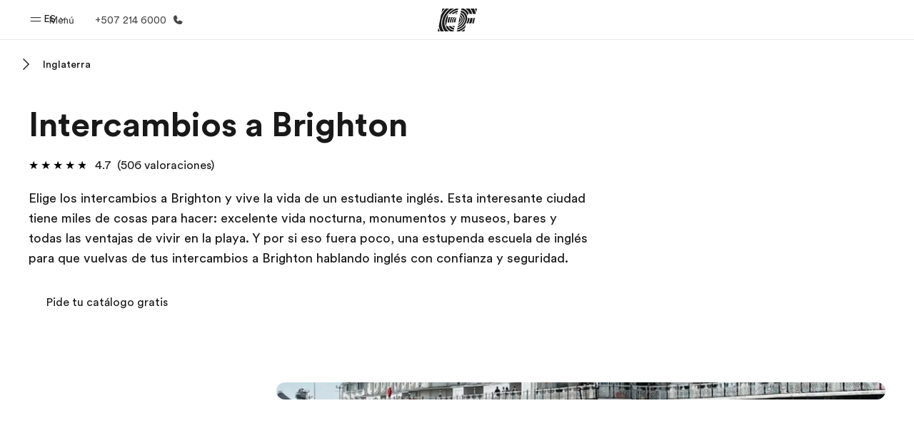

--- FILE ---
content_type: text/html
request_url: https://www.ef.com/wwes/pg/intercambios/inglaterra/brighton/
body_size: 63820
content:
<!DOCTYPE html><html data-htmlbuilddate="2026-01-29T14:18:33.638Z" data-building-mode="static" data-build-s3folder="cefcom-pg-nextjs" lang="es" data-sb-lang="es" data-version-backpack="3.29.0" data-version-backpack-header="2.21.2" data-version-header="2.1.3" data-version-footer="2.1.0" data-version-clickmaps="0.0.2" data-version-metatags="2.1.0" data-version-notsurecard="2.1.27" data-version-teasercard="2.0.0" data-version-programcard="4.1.4" data-version-utils="2.1.0" data-version-ui-library="2.1.2" data-is-nextjs="true" data-is-pgproject="nextjs" dir="ltr" data-build-date="2026-01-29T14:18:33.638Z" data-master-english-pagename=":pg:intercambios:inglaterra:brighton:" data-content-area="program-guide" data-content-area-detail="program-guide:exchange" data-branch-version="release" data-gh-runner="ubuntu-2204-x64_i-0df24e13d3036ebb7" data-gh-runid="21480871025" data-gh-job="build"><head><meta charSet="utf-8" data-next-head=""/><meta name="viewport" content="width=device-width" data-next-head=""/><script id="ef-optimizely-javascript" src="/assetscdn/optimizely/24099230963.js?v=2026-01-29T14:18:33.638Z"></script><script id="ef-analytics-javascript" src="/assetscdn/daskalos/efcwatk.min.js?v=2026-01-29T14:18:33.638Z"></script><script>(function (w, d, s, l, i) {
                w[l] = w[l] || [];
                w[l].push({
                  'gtm.start': Date.now(),
                  event: 'gtm.js'
                });

                var target = d.getElementById('ef-analytics-javascript'), // <script id="ef-analytics-javascript">
                    j = d.createElement(s),
                    dl = l != 'dataLayer' ? '&l=' + l : '';

                j.async = true;
                j.src = '/assetscdn/daskalos/efcwatm.js?id=' + i + dl;

                // Insert after the *next* element following #ef-analytics-javascript
                target.parentNode.insertBefore(
                  j,
                  target.nextSibling ? target.nextSibling.nextSibling : null
                );
              })(window, document, 'script', 'dataLayer', 'GTM-5VZS5FX');</script><link rel="dns-prefetch" href="//a.storyblok.com"/><link rel="preconnect" href="https://a.storyblok.com" crossorigin=""/><link rel="preload" href="https://a.storyblok.com/f/61891/x/aa166bd9ab/00.svg" as="image" type="image/svg+xml"/><link rel="preload" href="https://a.storyblok.com/f/341138/2815x6398/c83671b5a9/background.png/m/1200x0/filters:format(webp):quality(80)" as="image" type="image/webp"/><link rel="canonical" href="https://www.ef.com/wwes/pg/intercambios/inglaterra/brighton/"/><title>Intercambios a Brighton| EF</title><meta name="description" content="Intercambios a Brighton: te transformarás en un ciudadano de mundo. Intercambios a Brighton de 2 semanas hasta 12 meses. Transforma tu vida estudiantil."/><meta property="og:image" content="https://a.storyblok.com/f/55469/1168x728/3eb9e103ac/gb_00_bri_1.jpeg"/><meta property="og:title" content="Intercambios a Brighton| EF"/><meta property="og:description" content="Intercambios a Brighton: te transformarás en un ciudadano de mundo. Intercambios a Brighton de 2 semanas hasta 12 meses. Transforma tu vida estudiantil."/><meta property="og:url" content="https://www.ef.com/wwes/pg/intercambios/inglaterra/brighton/"/><meta name="twitter:description" content="Intercambios a Brighton: te transformarás en un ciudadano de mundo. Intercambios a Brighton de 2 semanas hasta 12 meses. Transforma tu vida estudiantil."/><meta name="twitter:title" content="Intercambios a Brighton| EF"/><link rel="icon" href="/assetscdn/WIBIwq6RdJvcD9bc8RMd/central-media/common/icon.svg" type="image/svg+xml"/><link rel="icon" href="/assetscdn/WIBIwq6RdJvcD9bc8RMd/central-media/common/favicon.png" sizes="48x48" type="image/png"/><link rel="icon" href="/assetscdn/WIBIwq6RdJvcD9bc8RMd/central-media/common/favicon.ico" sizes="48x48" type="image/x-icon"/><link rel="apple-touch-icon" href="/assetscdn/WIBIwq6RdJvcD9bc8RMd/central-media/common/apple-touch-icon.png"/><link rel="preconnect" as="style" href="https://www.ef.com/"/><link rel="preconnect" as="font" crossorigin="anonymous" href="https://www.ef.com/"/><style>@font-face{font-family:'EF Circular VF';src:url('https://www.ef.com/assetscdn/ef-global/fonts/v1.10.0/variable/EF-Circular-VF-Dia.woff2') format('woff2');unicode-range:U+00C0,U+00C1,U+00C2,U+00C3,U+00C4,U+00C5,U+00C6,U+00C7,U+00C8,U+00C9,U+00CA,U+00CB,U+00CC,U+00CD,U+00CE,U+00CF,U+00D1,U+00D2,U+00D3,U+00D4,U+00D5,U+00D6,U+00D9,U+00DA,U+00DB,U+00DC,U+00DD,U+00E0,U+00E1,U+00E2,U+00E3,U+00E4,U+00E5,U+00E6,U+00E7,U+00E8,U+00E9,U+00EA,U+00EB,U+00EC,U+00ED,U+00EE,U+00EF,U+00F1,U+00F2,U+00F3,U+00F4,U+00F5,U+00F6,U+00F9,U+00FA,U+00FB,U+00FC,U+00FD,U+00FF,U+0100,U+0101,U+010C,U+010D,U+0147,U+0148,U+014D,U+0158,U+0159,U+0160,U+0161,U+0164,U+016F,U+0170,U+0171,U+0178,U+017D,U+017E,U+0401,U+0407,U+0451,U+0457;font-weight:100 900;font-style:normal;font-display:swap}@font-face{font-family:'EF Circular VF';src:url('https://www.ef.com/assetscdn/ef-global/fonts/v1.10.0/variable/EF-Circular-Italic-VF-Extended.woff2') format('woff2');unicode-range:U+00D0,U+00D8,U+00DE,U+00DF,U+00F0,U+00F7,U+00F8,U+00FE,U+0102,U+0103,U+0104,U+0105,U+0106,U+0107,U+0108,U+0109,U+010A,U+010B,U+010E,U+010F,U+0110,U+0111,U+0112,U+0113,U+0114,U+0115,U+0116,U+0117,U+0118,U+0119,U+011A,U+011B,U+011C,U+011D,U+011E,U+011F,U+0120,U+0121,U+0122,U+0123,U+0124,U+0125,U+0126,U+0127,U+0128,U+0129,U+012A,U+012B,U+012C,U+012D,U+012E,U+012F,U+0130,U+0131,U+0132,U+0133,U+0134,U+0135,U+0136,U+0137,U+0138,U+0139,U+013A,U+013B,U+013C,U+013D,U+013E,U+013F,U+0140,U+0141,U+0142,U+0143,U+0144,U+0145,U+0146,U+0149,U+014A,U+014B,U+014C,U+014E,U+014F,U+0150,U+0151,U+0152,U+0153,U+0154,U+0155,U+0156,U+0157,U+015A,U+015B,U+015C,U+015D,U+015E,U+015F,U+0162,U+0163,U+0165,U+0166,U+0167,U+0168,U+0169,U+016A,U+016B,U+016C,U+016D,U+016E,U+0172,U+0173,U+0174,U+0175,U+0176,U+0177,U+0179,U+017A,U+017B,U+017C,U+018F,U+01B5,U+01B6,U+01C4,U+01C5,U+01C6,U+01F1,U+01F2,U+01F3,U+01FA,U+01FB,U+01FC,U+01FD,U+01FE,U+01FF,U+0218,U+0219,U+021A,U+021B,U+0237,U+0259,U+1E80,U+1E81,U+1E82,U+1E83,U+1E84,U+1E85,U+1E8A,U+1E8B,U+1EF2,U+1EF3,U+2007,U+2008,U+200B,U+F4D2,U+F4D3;font-weight:100 900;font-style:italic;font-display:swap}@font-face{font-family:'EF Circular VF';src:url('https://www.ef.com/assetscdn/ef-global/fonts/v1.10.0/variable/EF-Circular-Italic-VF-Latin.woff2') format('woff2');unicode-range:U+0020,U+0021,U+0022,U+0023,U+0024,U+0025,U+0026,U+0027,U+0028,U+0029,U+002A,U+002B,U+002C,U+002D,U+002E,U+002F,U+0030,U+0031,U+0032,U+0033,U+0034,U+0035,U+0036,U+0037,U+0038,U+0039,U+003A,U+003B,U+003C,U+003D,U+003E,U+003F,U+0040,U+0041,U+0042,U+0043,U+0044,U+0045,U+0046,U+0047,U+0048,U+0049,U+004A,U+004B,U+004C,U+004D,U+004E,U+004F,U+0050,U+0051,U+0052,U+0053,U+0054,U+0055,U+0056,U+0057,U+0058,U+0059,U+005A,U+005B,U+005C,U+005D,U+005E,U+005F,U+0060,U+0061,U+0062,U+0063,U+0064,U+0065,U+0066,U+0067,U+0068,U+0069,U+006A,U+006B,U+006C,U+006D,U+006E,U+006F,U+0070,U+0071,U+0072,U+0073,U+0074,U+0075,U+0076,U+0077,U+0078,U+0079,U+007A,U+007B,U+007C,U+007D;font-weight:100 900;font-style:italic;font-display:swap}@font-face{font-family:'EF Circular VF';src:url('https://www.ef.com/assetscdn/ef-global/fonts/v1.10.0/variable/EF-Circular-VF-Cyrillic.woff2') format('woff2');unicode-range:U+0400,U+0401,U+0402,U+0403,U+0404,U+0405,U+0406,U+0407,U+0408,U+0409,U+040A,U+040B,U+040C,U+040D,U+040E,U+040F,U+0410,U+0411,U+0412,U+0413,U+0414,U+0415,U+0416,U+0417,U+0418,U+0419,U+041A,U+041B,U+041C,U+041D,U+041E,U+041F,U+0420,U+0421,U+0422,U+0423,U+0424,U+0425,U+0426,U+0427,U+0428,U+0429,U+042A,U+042B,U+042C,U+042D,U+042E,U+042F,U+0430,U+0431,U+0432,U+0433,U+0434,U+0435,U+0436,U+0437,U+0438,U+0439,U+043A,U+043B,U+043C,U+043D,U+043E,U+043F,U+0440,U+0441,U+0442,U+0443,U+0444,U+0445,U+0446,U+0447,U+0448,U+0449,U+044A,U+044B,U+044C,U+044D,U+044E,U+044F,U+0450,U+0451,U+0452,U+0453,U+0454,U+0455,U+0456,U+0457,U+0458,U+0459,U+045A,U+045B,U+045C,U+045D,U+045E,U+045F,U+0462,U+0463,U+0472,U+0473,U+0474,U+0475,U+0490,U+0491,U+0492,U+0493,U+049A,U+049B,U+04A2,U+04A3,U+04AE,U+04AF,U+04B0,U+04B1,U+04B2,U+04B3,U+04BA,U+04BB,U+04D8,U+04D9,U+04E8,U+04E9;font-weight:100 900;font-style:normal;font-display:swap}@font-face{font-family:'EF Circular VF';src:url('https://www.ef.com/assetscdn/ef-global/fonts/v1.10.0/variable/EF-Circular-Italic-VF-Utilities.woff2') format('woff2');unicode-range:U+007E,U+00A0,U+00A1,U+00A2,U+00A3,U+00A4,U+00A5,U+00A6,U+00A7,U+00A8,U+00A9,U+00AA,U+00AB,U+00AC,U+00AD,U+00AE,U+00AF,U+00B0,U+00B1,U+00B2,U+00B3,U+00B4,U+00B5,U+00B6,U+00B7,U+00B8,U+00B9,U+00BA,U+00BB,U+00BC,U+00BD,U+00BE,U+00BF,U+00D7,U+02BB,U+02BC,U+02C6,U+02C7,U+02C9,U+02D8,U+02D9,U+02DA,U+02DB,U+02DC,U+02DD,U+0394,U+03A9,U+03BC,U+03C0,U+2013,U+2014,U+2018,U+2019,U+201A,U+201C,U+201D,U+201E,U+2020,U+2022,U+2026,U+2030,U+2039,U+203A,U+2042,U+2044,U+2051,U+2070,U+2074,U+2075,U+2076,U+2077,U+2078,U+2079,U+2080,U+2081,U+2082,U+2083,U+2084,U+2085,U+2086,U+2087,U+2088,U+2089,U+20AC,U+20B4,U+20B8,U+20BD,U+2113,U+2116,U+2122,U+2126,U+2160,U+2161,U+2162,U+2163,U+2164,U+2165,U+2166,U+2167,U+2168,U+2169,U+216C,U+216D,U+216E,U+216F,U+2190,U+2191,U+2192,U+2193,U+2196,U+2197,U+2198,U+2199,U+21A9,U+21B0,U+21B1,U+21B2,U+21B3,U+21B4,U+21B5,U+21C6,U+2202,U+2206,U+220F,U+2211,U+2212,U+2215,U+2219,U+221A,U+221E,U+222B,U+2248,U+2260,U+2264,U+2265,U+22C5,U+24C5,U+25A0,U+25A1,U+25AF,U+25B2,U+25B3,U+25CA,U+25CB,U+25CF,U+262E,U+2713,U+2715,U+2780,U+2781,U+2782,U+2783,U+2784,U+2785,U+2786,U+2787,U+2788,U+E000,U+E002;font-weight:100 900;font-style:italic;font-display:swap}@font-face{font-family:'EF Circular VF';src:url('https://www.ef.com/assetscdn/ef-global/fonts/v1.10.0/variable/EF-Circular-VF-Utilities.woff2') format('woff2');unicode-range:U+007E,U+00A0,U+00A1,U+00A2,U+00A3,U+00A4,U+00A5,U+00A6,U+00A7,U+00A8,U+00A9,U+00AA,U+00AB,U+00AC,U+00AD,U+00AE,U+00AF,U+00B0,U+00B1,U+00B2,U+00B3,U+00B4,U+00B5,U+00B6,U+00B7,U+00B8,U+00B9,U+00BA,U+00BB,U+00BC,U+00BD,U+00BE,U+00BF,U+00D7,U+02BB,U+02BC,U+02C6,U+02C7,U+02C9,U+02D8,U+02D9,U+02DA,U+02DB,U+02DC,U+02DD,U+0394,U+03A9,U+03BC,U+03C0,U+2013,U+2014,U+2018,U+2019,U+201A,U+201C,U+201D,U+201E,U+2020,U+2022,U+2026,U+2030,U+2039,U+203A,U+2042,U+2044,U+2051,U+2070,U+2074,U+2075,U+2076,U+2077,U+2078,U+2079,U+2080,U+2081,U+2082,U+2083,U+2084,U+2085,U+2086,U+2087,U+2088,U+2089,U+20AC,U+20B4,U+20B8,U+20BD,U+2113,U+2116,U+2122,U+2126,U+2160,U+2161,U+2162,U+2163,U+2164,U+2165,U+2166,U+2167,U+2168,U+2169,U+216C,U+216D,U+216E,U+216F,U+2190,U+2191,U+2192,U+2193,U+2196,U+2197,U+2198,U+2199,U+21A9,U+21B0,U+21B1,U+21B2,U+21B3,U+21B4,U+21B5,U+21C6,U+2202,U+2206,U+220F,U+2211,U+2212,U+2215,U+2219,U+221A,U+221E,U+222B,U+2248,U+2260,U+2264,U+2265,U+22C5,U+24C5,U+25A0,U+25A1,U+25AF,U+25B2,U+25B3,U+25CA,U+25CB,U+25CF,U+262E,U+2713,U+2715,U+2780,U+2781,U+2782,U+2783,U+2784,U+2785,U+2786,U+2787,U+2788,U+E000,U+E002;font-weight:100 900;font-style:normal;font-display:swap}@font-face{font-family:'EF Circular VF';src:url('https://www.ef.com/assetscdn/ef-global/fonts/v1.10.0/variable/EF-Circular-VF-Extended.woff2') format('woff2');unicode-range:U+00D0,U+00D8,U+00DE,U+00DF,U+00F0,U+00F7,U+00F8,U+00FE,U+0102,U+0103,U+0104,U+0105,U+0106,U+0107,U+0108,U+0109,U+010A,U+010B,U+010E,U+010F,U+0110,U+0111,U+0112,U+0113,U+0114,U+0115,U+0116,U+0117,U+0118,U+0119,U+011A,U+011B,U+011C,U+011D,U+011E,U+011F,U+0120,U+0121,U+0122,U+0123,U+0124,U+0125,U+0126,U+0127,U+0128,U+0129,U+012A,U+012B,U+012C,U+012D,U+012E,U+012F,U+0130,U+0131,U+0132,U+0133,U+0134,U+0135,U+0136,U+0137,U+0138,U+0139,U+013A,U+013B,U+013C,U+013D,U+013E,U+013F,U+0140,U+0141,U+0142,U+0143,U+0144,U+0145,U+0146,U+0149,U+014A,U+014B,U+014C,U+014E,U+014F,U+0150,U+0151,U+0152,U+0153,U+0154,U+0155,U+0156,U+0157,U+015A,U+015B,U+015C,U+015D,U+015E,U+015F,U+0162,U+0163,U+0165,U+0166,U+0167,U+0168,U+0169,U+016A,U+016B,U+016C,U+016D,U+016E,U+0172,U+0173,U+0174,U+0175,U+0176,U+0177,U+0179,U+017A,U+017B,U+017C,U+018F,U+01B5,U+01B6,U+01C4,U+01C5,U+01C6,U+01F1,U+01F2,U+01F3,U+01FA,U+01FB,U+01FC,U+01FD,U+01FE,U+01FF,U+0218,U+0219,U+021A,U+021B,U+0237,U+0259,U+1E80,U+1E81,U+1E82,U+1E83,U+1E84,U+1E85,U+1E8A,U+1E8B,U+1EF2,U+1EF3,U+2007,U+2008,U+200B,U+F4D2,U+F4D3;font-weight:100 900;font-style:normal;font-display:swap}@font-face{font-family:'EF Circular VF';src:url('https://www.ef.com/assetscdn/ef-global/fonts/v1.10.0/variable/EF-Circular-VF-Latin.woff2') format('woff2');unicode-range:U+0020,U+0021,U+0022,U+0023,U+0024,U+0025,U+0026,U+0027,U+0028,U+0029,U+002A,U+002B,U+002C,U+002D,U+002E,U+002F,U+0030,U+0031,U+0032,U+0033,U+0034,U+0035,U+0036,U+0037,U+0038,U+0039,U+003A,U+003B,U+003C,U+003D,U+003E,U+003F,U+0040,U+0041,U+0042,U+0043,U+0044,U+0045,U+0046,U+0047,U+0048,U+0049,U+004A,U+004B,U+004C,U+004D,U+004E,U+004F,U+0050,U+0051,U+0052,U+0053,U+0054,U+0055,U+0056,U+0057,U+0058,U+0059,U+005A,U+005B,U+005C,U+005D,U+005E,U+005F,U+0060,U+0061,U+0062,U+0063,U+0064,U+0065,U+0066,U+0067,U+0068,U+0069,U+006A,U+006B,U+006C,U+006D,U+006E,U+006F,U+0070,U+0071,U+0072,U+0073,U+0074,U+0075,U+0076,U+0077,U+0078,U+0079,U+007A,U+007B,U+007C,U+007D;font-weight:100 900;font-style:normal;font-display:swap}@font-face{font-family:'EF Circular VF';src:url('https://www.ef.com/assetscdn/ef-global/fonts/v1.10.0/variable/EF-Circular-Italic-VF-Cyrillic.woff2') format('woff2');unicode-range:U+0400,U+0401,U+0402,U+0403,U+0404,U+0405,U+0406,U+0407,U+0408,U+0409,U+040A,U+040B,U+040C,U+040D,U+040E,U+040F,U+0410,U+0411,U+0412,U+0413,U+0414,U+0415,U+0416,U+0417,U+0418,U+0419,U+041A,U+041B,U+041C,U+041D,U+041E,U+041F,U+0420,U+0421,U+0422,U+0423,U+0424,U+0425,U+0426,U+0427,U+0428,U+0429,U+042A,U+042B,U+042C,U+042D,U+042E,U+042F,U+0430,U+0431,U+0432,U+0433,U+0434,U+0435,U+0436,U+0437,U+0438,U+0439,U+043A,U+043B,U+043C,U+043D,U+043E,U+043F,U+0440,U+0441,U+0442,U+0443,U+0444,U+0445,U+0446,U+0447,U+0448,U+0449,U+044A,U+044B,U+044C,U+044D,U+044E,U+044F,U+0450,U+0451,U+0452,U+0453,U+0454,U+0455,U+0456,U+0457,U+0458,U+0459,U+045A,U+045B,U+045C,U+045D,U+045E,U+045F,U+0462,U+0463,U+0472,U+0473,U+0474,U+0475,U+0490,U+0491,U+0492,U+0493,U+049A,U+049B,U+04A2,U+04A3,U+04AE,U+04AF,U+04B0,U+04B1,U+04B2,U+04B3,U+04BA,U+04BB,U+04D8,U+04D9,U+04E8,U+04E9;font-weight:100 900;font-style:italic;font-display:swap}@font-face{font-family:'EF Circular VF';src:url('https://www.ef.com/assetscdn/ef-global/fonts/v1.10.0/variable/EF-Circular-Italic-VF-Dia.woff2') format('woff2');unicode-range:U+00C0,U+00C1,U+00C2,U+00C3,U+00C4,U+00C5,U+00C6,U+00C7,U+00C8,U+00C9,U+00CA,U+00CB,U+00CC,U+00CD,U+00CE,U+00CF,U+00D1,U+00D2,U+00D3,U+00D4,U+00D5,U+00D6,U+00D9,U+00DA,U+00DB,U+00DC,U+00DD,U+00E0,U+00E1,U+00E2,U+00E3,U+00E4,U+00E5,U+00E6,U+00E7,U+00E8,U+00E9,U+00EA,U+00EB,U+00EC,U+00ED,U+00EE,U+00EF,U+00F1,U+00F2,U+00F3,U+00F4,U+00F5,U+00F6,U+00F9,U+00FA,U+00FB,U+00FC,U+00FD,U+00FF,U+0100,U+0101,U+010C,U+010D,U+0147,U+0148,U+014D,U+0158,U+0159,U+0160,U+0161,U+0164,U+016F,U+0170,U+0171,U+0178,U+017D,U+017E,U+0401,U+0407,U+0451,U+0457;font-weight:100 900;font-style:italic;font-display:swap}</style><style>html, body { font-family: EF Circular VF, Helvetica, Open Sans, Gill Sans MT, Gill Sans, Corbel, Arial, sans-serif; }</style><script src="https://unpkg.com/@phosphor-icons/web"></script><link rel="preload" href="/assetscdn/cefcom-pg-nextjs/wl/_next/static/css/3d21b2b58bbfef57.css" as="style" crossorigin="anonymous"/><link rel="stylesheet" href="/assetscdn/cefcom-pg-nextjs/wl/_next/static/css/3d21b2b58bbfef57.css" crossorigin="anonymous" data-n-g=""/><noscript data-n-css=""></noscript><script defer="" crossorigin="anonymous" nomodule="" src="/assetscdn/cefcom-pg-nextjs/wl/_next/static/chunks/polyfills-42372ed130431b0a.js"></script><script defer="" src="/assetscdn/cefcom-pg-nextjs/wl/_next/static/chunks/297.c6dc80c3786c98f5.js" crossorigin="anonymous"></script><script src="/assetscdn/cefcom-pg-nextjs/wl/_next/static/chunks/webpack-2522729472deaf97.js" defer="" crossorigin="anonymous"></script><script src="/assetscdn/cefcom-pg-nextjs/wl/_next/static/chunks/framework-052b50cd3d4947f2.js" defer="" crossorigin="anonymous"></script><script src="/assetscdn/cefcom-pg-nextjs/wl/_next/static/chunks/main-58d904d34c2326fd.js" defer="" crossorigin="anonymous"></script><script src="/assetscdn/cefcom-pg-nextjs/wl/_next/static/chunks/pages/_app-e5fd037289eb30ee.js" defer="" crossorigin="anonymous"></script><script src="/assetscdn/cefcom-pg-nextjs/wl/_next/static/chunks/1156eaf0-5e0c7ca718f573f1.js" defer="" crossorigin="anonymous"></script><script src="/assetscdn/cefcom-pg-nextjs/wl/_next/static/chunks/e0de314d-ac96e9e6f5844de2.js" defer="" crossorigin="anonymous"></script><script src="/assetscdn/cefcom-pg-nextjs/wl/_next/static/chunks/553d6146-abf25901c7b3c80c.js" defer="" crossorigin="anonymous"></script><script src="/assetscdn/cefcom-pg-nextjs/wl/_next/static/chunks/897c3808-be5c5364db208534.js" defer="" crossorigin="anonymous"></script><script src="/assetscdn/cefcom-pg-nextjs/wl/_next/static/chunks/b8a8df81-e38a8230bbdead89.js" defer="" crossorigin="anonymous"></script><script src="/assetscdn/cefcom-pg-nextjs/wl/_next/static/chunks/a4f02333-739121e247d2b4ce.js" defer="" crossorigin="anonymous"></script><script src="/assetscdn/cefcom-pg-nextjs/wl/_next/static/chunks/fec483df-0d0b04e6568db4b1.js" defer="" crossorigin="anonymous"></script><script src="/assetscdn/cefcom-pg-nextjs/wl/_next/static/chunks/342-04e3c8858581e4b2.js" defer="" crossorigin="anonymous"></script><script src="/assetscdn/cefcom-pg-nextjs/wl/_next/static/chunks/688-f91a3cf33db84dca.js" defer="" crossorigin="anonymous"></script><script src="/assetscdn/cefcom-pg-nextjs/wl/_next/static/chunks/pages/%5B...slug%5D-5009068f6d6fcb17.js" defer="" crossorigin="anonymous"></script><script src="/assetscdn/cefcom-pg-nextjs/wl/_next/static/cefcom-pg-21480871025/_buildManifest.js" defer="" crossorigin="anonymous"></script><script src="/assetscdn/cefcom-pg-nextjs/wl/_next/static/cefcom-pg-21480871025/_ssgManifest.js" defer="" crossorigin="anonymous"></script></head><body class="overwrite-status-overlay"><div id="__next"><div id="app" data-tagtopic="intercambios" data-tagwhen="-" data-tagagerange="-" data-tagduration="-" data-tagexperience="exchange" data-taglanguagelearned="-" data-tagplatform="abroad" data-tagfeature="-" data-tagcitystate="bri" data-tagterritory="gb"><div class="mkt-wl false   page-slug-/pg/intercambios/inglaterra/brighton/ wrapper site-pg"><div><div dir="ltr" id="cefcom-globalheader" data-clickregion="global-header" data-version="2.1.3" data-cefcom-test="2" class="relative z-[99] select-none box-border
         --with-sticky-header 
        "><header data-clicksubregion="topbar" role="banner" class="relative overflow-visible z-[1000]
         [&amp;]:before:content-[&#x27;&#x27;] [&amp;]:before:fixed [&amp;]:before:w-full [&amp;]:before:h-full
         [&amp;]:before:top-0 [&amp;]:before:left-0 [&amp;]:before:right-0 [&amp;]:before:bottom-0 [&amp;]:before:bg-[rgba(0,0,0,0.5)] [&amp;]:before:z-0
        [&amp;]:before:hidden
        " style="padding-right:0px;margin-right:0px"><div class="relative z-[100] bg-white border-b border-b-[rgba(25,25,25,0.1)] text-[rgba(25,25,25,0.8)]"><div id="topbar-header" class="h-[48px] md:!h-[55px] m-[0] mx-[24px] md:mx-[32px] text-[14px] font-normal z-[20001] relative
                        max-md:max-w-none
                        lg:max-w-[960px] lg:mx-auto
                        xl:max-w-[1200px] xl:mx-auto"><div class="absolute z-[2] lrt:left-0 rtl:right-0 flex-1 flex h-full top-0 "><a class="no-underline cursor-pointer inline-flex items-center" href="#" data-info="open" aria-label="Menú" role="button"><span class="-z-50 mb-[2px]"><svg xmlns="http://www.w3.org/2000/svg" width="20" height="20" fill="currentColor" viewBox="0 0 256 256"><path d="M224,160a8,8,0,0,1-8,8H40a8,8,0,0,1,0-16H216A8,8,0,0,1,224,160ZM40,104H216a8,8,0,0,0,0-16H40a8,8,0,0,0,0,16Z"></path></svg></span><span class="text-[rgba(25,25,25,0.8)] mx-[8px] hidden md:block text-[14px] font-normal"><span class="hidden">Cerrar</span><span class="inline-block">Menú</span></span></a></div><div class="absolute flex-1 flex h-full w-full z-[1] items-center  justify-center "><a href="/wwes/" class="bg-none block h-[32px] box-border" data-info="ef-logo" aria-label="EF"><span style="background-image:url(&#x27;https://a.storyblok.com/f/61891/x/aa166bd9ab/00.svg&#x27;)" class="bg-[length:55px_32px] w-[55px] h-[32px] block"></span><span style="background-image:url(&#x27;https://a.storyblok.com/f/61891/x/7d00ecae9d/00.svg&#x27;)" class="bg-[length:55px_32px] w-[55px] h-[32px] hidden"></span></a></div><div class="absolute rtl:left-0 ltr:right-0 flex-1 flex h-full top-0 z-[2] pr-[0px]"><div class="no-underline cursor-pointer inline-flex items-center mr-[10px]"><ul class="text-[13px] font-normal relative w-[75px] cursor-pointer pl-0 m-0 mt-0 h-auto"><li class="relative border-b-0 text-current block leading-[1.5] p-0 no-underline z-[1002] mt-[-2px] text-center "><span class=" text-[14px] font-normal leading-[59px] h-[59px] top-0 left-0 ml-0 mr-1 pb-3 text-[#191919] inline-block relative align-middle">ES</span><div class="inline-block mb-[-2px]"><svg xmlns="http://www.w3.org/2000/svg" width="12" height="12" fill="currentColor" viewBox="0 0 256 256"><path d="M213.66,101.66l-80,80a8,8,0,0,1-11.32,0l-80-80A8,8,0,0,1,53.66,90.34L128,164.69l74.34-74.35a8,8,0,0,1,11.32,11.32Z"></path></svg></div><ul class="hidden opacity-0 opacity-0 absolute z-[1001] w-[75px] text-center bg-white box-border pt-[19.2px] top-0 text-[rgba(25,25,25,0.8)] rounded-[4px] shadow-[0_5px_18px_0_rgba(25,25,25,0.08)] transition-all duration-800"><li class="block text-[#191919] text-[14px] p-0 text-left pl-[20px] "><span class=" text-[14px] top-0 left-0 ml-0 mr-1 pb-4 text-[#191919] inline-block relative align-middle font-bold">ES</span><div class="inline-block mb-[6px]"><svg xmlns="http://www.w3.org/2000/svg" width="12" height="12" fill="currentColor" viewBox="0 0 256 256"><path d="M213.66,165.66a8,8,0,0,1-11.32,0L128,91.31,53.66,165.66a8,8,0,0,1-11.32-11.32l80-80a8,8,0,0,1,11.32,0l80,80A8,8,0,0,1,213.66,165.66Z"></path></svg></div></li><li class="block text-[#191919] text-[14px] p-0 text-left pl-[20px]"><a href="https://www.ef.com/wwen/pg/" class="relative text-[rgba(25,25,25,0.8)] text-[14px] font-normal m-0 "><span class=" text-[14px] leading-[1.71] top-0 left-0 ml-0 mr-1 pb-3 text-[#191919] inline-block relative align-middle hover:underline">EN</span></a></li><li class="block text-[#191919] text-[14px] p-0 text-left pl-[20px]"><a href="https://www.ef.com/wwfr/pg/" class="relative text-[rgba(25,25,25,0.8)] text-[14px] font-normal m-0 "><span class=" text-[14px] leading-[1.71] top-0 left-0 ml-0 mr-1 pb-3 text-[#191919] inline-block relative align-middle hover:underline">FR</span></a></li><li class="block text-[#191919] text-[14px] p-0 text-left pl-[20px]"><a href="https://www.ef.com/wwar/pg/" class="relative text-[rgba(25,25,25,0.8)] text-[14px] font-normal m-0 "><span class=" text-[14px] leading-[1.71] top-0 left-0 ml-0 mr-1 pb-3 text-[#191919] inline-block relative align-middle hover:underline">AR</span></a></li><li class="block text-[#191919] text-[14px] p-0 text-left pl-[20px]"><a href="https://www.ef.com/wwpt/pg/" class="relative text-[rgba(25,25,25,0.8)] text-[14px] font-normal m-0 "><span class=" text-[14px] leading-[1.71] top-0 left-0 ml-0 mr-1 pb-3 text-[#191919] inline-block relative align-middle hover:underline">PT</span></a></li></ul></li></ul></div><a href="tel:005072146000" class=" text-[rgba(25,25,25,0.8)] lg:inline-flex self-center text-[16px] font-normal items-center hover:underline" data-info="telephone" aria-label="Llamar"><span class="text-[rgba(25,25,25,0.8)] hidden lg:block text-[14px] font-normal mx-[8px]">+507 214 6000</span><svg xmlns="http://www.w3.org/2000/svg" width="16" height="16" fill="currentColor" viewBox="0 0 256 256"><path d="M231.88,175.08A56.26,56.26,0,0,1,176,224C96.6,224,32,159.4,32,80A56.26,56.26,0,0,1,80.92,24.12a16,16,0,0,1,16.62,9.52l21.12,47.15,0,.12A16,16,0,0,1,117.39,96c-.18.27-.37.52-.57.77L96,121.45c7.49,15.22,23.41,31,38.83,38.51l24.34-20.71a8.12,8.12,0,0,1,.75-.56,16,16,0,0,1,15.17-1.4l.13.06,47.11,21.11A16,16,0,0,1,231.88,175.08Z"></path></svg></a></div></div><div data-component="TopBarMenu" class="hidden md:block"><div class=" h-[0px]  transition-[height] duration-[.2s] ease-in-out
 overflow-hidden bg-white absolute right-0 left-0 top-[56px] z-[101] box-border touch-none select-none leading-[1.71] rounded-bl-[2px] rounded-br-[2px]"><div><div class="max-w-[none] md:max-w-[960px] lg:max-w-[1200px] mx-auto"><ul class="flex justify-center float-none w-full p-0 m-0 relative leading-[1.71]"><li class="group list-none w-[190px] leading-[0.8] pt-5 md:w-[20%] lg:pt-5"><a href="/wwes/" class="text-[#333] no-underline relative" data-short-text="Inicio" data-info="home" aria-label="
                         Inicio-Bienvenido a EF
                        "><div class="box-border touch-none select-none text-center mx-auto mt-[27px] w-[172px]"><span class="block opacity-80"><svg xmlns="http://www.w3.org/2000/svg" width="24" height="24" fill="currentColor" viewBox="0 0 256 256" class="align-middle fill-[#191919] inline-block h-[24px]"><path d="M224,120v96a8,8,0,0,1-8,8H40a8,8,0,0,1-8-8V120a15.87,15.87,0,0,1,4.69-11.32l80-80a16,16,0,0,1,22.62,0l80,80A15.87,15.87,0,0,1,224,120Z"></path></svg></span><p class="leading-6 text-[18px] font-medium normal-italic normal-normal normal-normal text-center text-[#191919CC] mt-[6px] mb-[6px] inline-block z-[10] relative
                            after:content-[&#x27;&#x27;] after:absolute after:w-full after:h-0 after:bottom-[15px] after:left-0 after:rounded-[1px] after:bg-[rgba(0,185,255,0.1)] after:scale-x-105 after:-z-10
                            after:transition-[height] after:duration-200 after:ease-linear
                            group-hover:after:h-[8px]">Inicio</p><div><span class="text-[14px] leading-6 font-normal normal-italic normal-normal text-center">Bienvenido a EF</span></div></div></a></li><li class="group list-none w-[190px] leading-[0.8] pt-5 md:w-[20%] lg:pt-5"><a href="/wwes/pg/" class="text-[#333] no-underline relative" data-short-text="Programas" data-info="pg" aria-label="
                         Programas-Ver todo lo que hacemos
                        "><div class="box-border touch-none select-none text-center mx-auto mt-[27px] w-[172px]"><span class="block opacity-80"><svg xmlns="http://www.w3.org/2000/svg" width="24" height="24" fill="currentColor" viewBox="0 0 256 256" class="align-middle fill-[#191919] inline-block h-[24px]"><path d="M220,169.09l-92,53.65L36,169.09A8,8,0,0,0,28,182.91l96,56a8,8,0,0,0,8.06,0l96-56A8,8,0,1,0,220,169.09Z"></path><path d="M220,121.09l-92,53.65L36,121.09A8,8,0,0,0,28,134.91l96,56a8,8,0,0,0,8.06,0l96-56A8,8,0,1,0,220,121.09Z"></path><path d="M28,86.91l96,56a8,8,0,0,0,8.06,0l96-56a8,8,0,0,0,0-13.82l-96-56a8,8,0,0,0-8.06,0l-96,56a8,8,0,0,0,0,13.82Z"></path></svg></span><p class="leading-6 text-[18px] font-medium normal-italic normal-normal normal-normal text-center text-[#191919CC] mt-[6px] mb-[6px] inline-block z-[10] relative
                            after:content-[&#x27;&#x27;] after:absolute after:w-full after:h-0 after:bottom-[15px] after:left-0 after:rounded-[1px] after:bg-[rgba(0,185,255,0.1)] after:scale-x-105 after:-z-10
                            after:transition-[height] after:duration-200 after:ease-linear
                            group-hover:after:h-[8px]">Programas</p><div><span class="text-[14px] leading-6 font-normal normal-italic normal-normal text-center">Ver todo lo que hacemos</span></div></div></a></li><li class="group list-none w-[190px] leading-[0.8] pt-5 md:w-[20%] lg:pt-5"><a href="/wwes/contact/" class="text-[#333] no-underline relative" data-short-text="Oficinas" data-info="contact" aria-label="
                         Oficinas-Encuentra una oficina
                        "><div class="box-border touch-none select-none text-center mx-auto mt-[27px] w-[172px]"><span class="block opacity-80"><svg xmlns="http://www.w3.org/2000/svg" width="24" height="24" fill="currentColor" viewBox="0 0 256 256" class="align-middle fill-[#191919] inline-block h-[24px]"><path d="M239.73,208H224V96a16,16,0,0,0-16-16H164a4,4,0,0,0-4,4V208H144V32.41a16.43,16.43,0,0,0-6.16-13,16,16,0,0,0-18.72-.69L39.12,72A16,16,0,0,0,32,85.34V208H16.27A8.18,8.18,0,0,0,8,215.47,8,8,0,0,0,16,224H240a8,8,0,0,0,8-8.53A8.18,8.18,0,0,0,239.73,208ZM76,184a8,8,0,0,1-8.53,8A8.18,8.18,0,0,1,60,183.72V168.27A8.19,8.19,0,0,1,67.47,160,8,8,0,0,1,76,168Zm0-56a8,8,0,0,1-8.53,8A8.19,8.19,0,0,1,60,127.72V112.27A8.19,8.19,0,0,1,67.47,104,8,8,0,0,1,76,112Zm40,56a8,8,0,0,1-8.53,8,8.18,8.18,0,0,1-7.47-8.26V168.27a8.19,8.19,0,0,1,7.47-8.26,8,8,0,0,1,8.53,8Zm0-56a8,8,0,0,1-8.53,8,8.19,8.19,0,0,1-7.47-8.26V112.27a8.19,8.19,0,0,1,7.47-8.26,8,8,0,0,1,8.53,8Z"></path></svg></span><p class="leading-6 text-[18px] font-medium normal-italic normal-normal normal-normal text-center text-[#191919CC] mt-[6px] mb-[6px] inline-block z-[10] relative
                            after:content-[&#x27;&#x27;] after:absolute after:w-full after:h-0 after:bottom-[15px] after:left-0 after:rounded-[1px] after:bg-[rgba(0,185,255,0.1)] after:scale-x-105 after:-z-10
                            after:transition-[height] after:duration-200 after:ease-linear
                            group-hover:after:h-[8px]">Oficinas</p><div><span class="text-[14px] leading-6 font-normal normal-italic normal-normal text-center">Encuentra una oficina</span></div></div></a></li><li class="group list-none w-[190px] leading-[0.8] pt-5 md:w-[20%] lg:pt-5"><a href="/wwes/about-us/" class="text-[#333] no-underline relative" data-short-text="Sobre nosotros" data-info="about-us" aria-label="
                         Sobre nosotros-Quiénes somos
                        "><div class="box-border touch-none select-none text-center mx-auto mt-[27px] w-[172px]"><span class="block opacity-80"><svg xmlns="http://www.w3.org/2000/svg" width="24" height="24" fill="currentColor" viewBox="0 0 256 256" class="align-middle fill-[#191919] inline-block h-[24px]"><path d="M230.93,220a8,8,0,0,1-6.93,4H32a8,8,0,0,1-6.92-12c15.23-26.33,38.7-45.21,66.09-54.16a72,72,0,1,1,73.66,0c27.39,8.95,50.86,27.83,66.09,54.16A8,8,0,0,1,230.93,220Z"></path></svg></span><p class="leading-6 text-[18px] font-medium normal-italic normal-normal normal-normal text-center text-[#191919CC] mt-[6px] mb-[6px] inline-block z-[10] relative
                            after:content-[&#x27;&#x27;] after:absolute after:w-full after:h-0 after:bottom-[15px] after:left-0 after:rounded-[1px] after:bg-[rgba(0,185,255,0.1)] after:scale-x-105 after:-z-10
                            after:transition-[height] after:duration-200 after:ease-linear
                            group-hover:after:h-[8px]">Sobre nosotros</p><div><span class="text-[14px] leading-6 font-normal normal-italic normal-normal text-center">Quiénes somos</span></div></div></a></li><li class="group list-none w-[190px] leading-[0.8] pt-5 md:w-[20%] lg:pt-5"><a href="//careers.ef.com" class="text-[#333] no-underline relative" data-short-text="Trabajos" data-info="careers" aria-label="
                         Trabajos-Únete al equipo
                        "><div class="box-border touch-none select-none text-center mx-auto mt-[27px] w-[172px]"><span class="block opacity-80"><svg xmlns="http://www.w3.org/2000/svg" width="24" height="24" fill="currentColor" viewBox="0 0 256 256" class="align-middle fill-[#191919] inline-block h-[24px]"><path d="M152,112a8,8,0,0,1-8,8H112a8,8,0,0,1,0-16h32A8,8,0,0,1,152,112Zm80-40V200a16,16,0,0,1-16,16H40a16,16,0,0,1-16-16V72A16,16,0,0,1,40,56H80V48a24,24,0,0,1,24-24h48a24,24,0,0,1,24,24v8h40A16,16,0,0,1,232,72ZM96,56h64V48a8,8,0,0,0-8-8H104a8,8,0,0,0-8,8Zm120,57.61V72H40v41.61A184,184,0,0,0,128,136,184,184,0,0,0,216,113.61Z"></path></svg></span><p class="leading-6 text-[18px] font-medium normal-italic normal-normal normal-normal text-center text-[#191919CC] mt-[6px] mb-[6px] inline-block z-[10] relative
                            after:content-[&#x27;&#x27;] after:absolute after:w-full after:h-0 after:bottom-[15px] after:left-0 after:rounded-[1px] after:bg-[rgba(0,185,255,0.1)] after:scale-x-105 after:-z-10
                            after:transition-[height] after:duration-200 after:ease-linear
                            group-hover:after:h-[8px]">Trabajos</p><div><span class="text-[14px] leading-6 font-normal normal-italic normal-normal text-center">Únete al equipo</span></div></div></a></li></ul></div></div></div></div><div class="relative  [&amp;&amp;]:md:hidden"><section class="ltr:-translate-x-full rtl:translate-x-full opacity-0 pointer-events-none fixed ltr:left-0 rtl:right-0 top-[48px] bottom-0 w-full bg-white duration-[375ms] "><div class="overflow-y-scroll [-webkit-overflow-scrolling:touch] h-full [&amp;&amp;]:md:hidden"><nav class="p-0 h-full [&amp;&amp;]:md:hidden" id="global-mobile-nav" role="navigation"><ul class="list-none ltr:pl-[29px] rtl:pr-[29px] my-[30px]"><li class="text-[#191919CC] leading-[2.5] mb-[11px] list-none md:mb-[16px] !important"><a href="/wwes/" class="relative [&amp;&amp;]:block text-inherit font-normal leading-normal tracking-normal no-underline mb-[1px] text-[20px] text-white overflow-hidden
                        [&amp;&amp;]:after:content-[&#x27; &#x27;] [&amp;&amp;]:after:absolute [&amp;&amp;]:after:left-0 [&amp;&amp;]:after:bottom-0 [&amp;&amp;]:after:bg-white [&amp;&amp;]:after:opacity-0 [&amp;&amp;]:after:transition-opacity
                        [&amp;&amp;]:after:block [&amp;&amp;]:after:float-right [&amp;&amp;]:after:h-[16px] [&amp;&amp;]:after:w-[16px] [&amp;&amp;]:after:mr-[24px] [&amp;&amp;]:after:bg-cefcom-tw-image
                        " data-info="home"><p class="my-[1px] text-[20px] font-medium normal-italic normal-normal leading-normal tracking-normal text-[#191919CC]">Inicio</p><span class="text-[14px] font-normal normal-italic normal-normal leading-[1.29] tracking-normal text-[#191919CC] m-0">Bienvenido a EF</span></a></li><li class="text-[#191919CC] leading-[2.5] mb-[11px] list-none md:mb-[16px] !important"><a href="/wwes/pg/" class="relative [&amp;&amp;]:block text-inherit font-normal leading-normal tracking-normal no-underline mb-[1px] text-[20px] text-white overflow-hidden
                        [&amp;&amp;]:after:content-[&#x27; &#x27;] [&amp;&amp;]:after:absolute [&amp;&amp;]:after:left-0 [&amp;&amp;]:after:bottom-0 [&amp;&amp;]:after:bg-white [&amp;&amp;]:after:opacity-0 [&amp;&amp;]:after:transition-opacity
                        [&amp;&amp;]:after:block [&amp;&amp;]:after:float-right [&amp;&amp;]:after:h-[16px] [&amp;&amp;]:after:w-[16px] [&amp;&amp;]:after:mr-[24px] [&amp;&amp;]:after:bg-cefcom-tw-image
                        " data-info="pg"><p class="my-[1px] text-[20px] font-medium normal-italic normal-normal leading-normal tracking-normal text-[#191919CC]">Programas</p><span class="text-[14px] font-normal normal-italic normal-normal leading-[1.29] tracking-normal text-[#191919CC] m-0">Ver todo lo que hacemos</span></a></li><li class="text-[#191919CC] leading-[2.5] mb-[11px] list-none md:mb-[16px] !important"><a href="/wwes/contact/" class="relative [&amp;&amp;]:block text-inherit font-normal leading-normal tracking-normal no-underline mb-[1px] text-[20px] text-white overflow-hidden
                        [&amp;&amp;]:after:content-[&#x27; &#x27;] [&amp;&amp;]:after:absolute [&amp;&amp;]:after:left-0 [&amp;&amp;]:after:bottom-0 [&amp;&amp;]:after:bg-white [&amp;&amp;]:after:opacity-0 [&amp;&amp;]:after:transition-opacity
                        [&amp;&amp;]:after:block [&amp;&amp;]:after:float-right [&amp;&amp;]:after:h-[16px] [&amp;&amp;]:after:w-[16px] [&amp;&amp;]:after:mr-[24px] [&amp;&amp;]:after:bg-cefcom-tw-image
                        " data-info="contact"><p class="my-[1px] text-[20px] font-medium normal-italic normal-normal leading-normal tracking-normal text-[#191919CC]">Oficinas</p><span class="text-[14px] font-normal normal-italic normal-normal leading-[1.29] tracking-normal text-[#191919CC] m-0">Encuentra una oficina</span></a></li><li class="text-[#191919CC] leading-[2.5] mb-[11px] list-none md:mb-[16px] !important"><a href="/wwes/about-us/" class="relative [&amp;&amp;]:block text-inherit font-normal leading-normal tracking-normal no-underline mb-[1px] text-[20px] text-white overflow-hidden
                        [&amp;&amp;]:after:content-[&#x27; &#x27;] [&amp;&amp;]:after:absolute [&amp;&amp;]:after:left-0 [&amp;&amp;]:after:bottom-0 [&amp;&amp;]:after:bg-white [&amp;&amp;]:after:opacity-0 [&amp;&amp;]:after:transition-opacity
                        [&amp;&amp;]:after:block [&amp;&amp;]:after:float-right [&amp;&amp;]:after:h-[16px] [&amp;&amp;]:after:w-[16px] [&amp;&amp;]:after:mr-[24px] [&amp;&amp;]:after:bg-cefcom-tw-image
                        " data-info="about-us"><p class="my-[1px] text-[20px] font-medium normal-italic normal-normal leading-normal tracking-normal text-[#191919CC]">Sobre nosotros</p><span class="text-[14px] font-normal normal-italic normal-normal leading-[1.29] tracking-normal text-[#191919CC] m-0">Quiénes somos</span></a></li><li class="text-[#191919CC] leading-[2.5] mb-[11px] list-none md:mb-[16px] !important"><a href="//careers.ef.com" class="relative [&amp;&amp;]:block text-inherit font-normal leading-normal tracking-normal no-underline mb-[1px] text-[20px] text-white overflow-hidden
                        [&amp;&amp;]:after:content-[&#x27; &#x27;] [&amp;&amp;]:after:absolute [&amp;&amp;]:after:left-0 [&amp;&amp;]:after:bottom-0 [&amp;&amp;]:after:bg-white [&amp;&amp;]:after:opacity-0 [&amp;&amp;]:after:transition-opacity
                        [&amp;&amp;]:after:block [&amp;&amp;]:after:float-right [&amp;&amp;]:after:h-[16px] [&amp;&amp;]:after:w-[16px] [&amp;&amp;]:after:mr-[24px] [&amp;&amp;]:after:bg-cefcom-tw-image
                        " data-info="careers"><p class="my-[1px] text-[20px] font-medium normal-italic normal-normal leading-normal tracking-normal text-[#191919CC]">Trabajos</p><span class="text-[14px] font-normal normal-italic normal-normal leading-[1.29] tracking-normal text-[#191919CC] m-0">Únete al equipo</span></a></li></ul></nav></div></section></div></div></header></div><main id="layout" data-clickregion="page" role="main"><div><div id="template-page-default" class="rootpage topic-page"><div><section id="section_stage-city" class="cefcom-section rendering__city-stage -stage"><div class="cefcom-grid-system cefcom-container [&amp;&amp;]:px-0 relative"><span class="back-btn"><a href="/wwes/pg/intercambios/inglaterra/">Inglaterra</a></span><div class="cefcom-row"><div class="cefcom-col -s-12-tw -m-12-tw -l-8-tw"><div class="destination-header__content-wrapper"><h1 class="destination-header__page-title text-4xl md:text-5xl mb-2">Intercambios a Brighton</h1><div class="pg-star-rating"><div class="starrating" itemscope="" itemType="http://schema.org/Product"><span itemProp="name" style="display:none">Intercambios a Brighton</span><div itemProp="aggregateRating" itemscope="" itemType="http://schema.org/AggregateRating" class="rating_container"><div class="pg-star-rating_icons" style="--rating:4.7"></div><div class="pg-star-rating_score">4.7</div><span itemProp="reviewCount" style="display:none">506</span><div class="pg-star-rating_count">(<!-- -->506<!-- --> <!-- -->valoraciones<!-- -->)</div><span itemProp="ratingValue" style="display:none">4.7</span></div></div></div><span class="destination-header__intro-text"><div data-version="1.0.0"><p >Elige los intercambios a Brighton y vive la vida de un estudiante inglés. Esta interesante ciudad tiene miles de cosas para hacer: excelente vida nocturna, monumentos y museos, bares y todas las ventajas de vivir en la playa. Y por si eso fuera poco, una estupenda escuela de inglés para que vuelvas de tus intercambios a Brighton hablando inglés con confianza y seguridad.</p></div><div class="city-stage__buttons"><a role="button" href="https://www.ef.com/wwes/cp/brochure/" aria-disabled="false" tabindex="0" aria-label="cta" class="ef-button ef-button-secondary relative z-10 inline-flex max-w-full cursor-pointer appearance-none items-center justify-center rounded-full border-none text-base leading-6 no-underline outline-none [--button-scale-pressed:1] disabled:cursor-not-allowed text-button-secondary-text px-6 py-3 hover:cursor-pointer hover:[--button-scale-pressed:1.05] ef-button"><span class="ef-button-bg absolute bottom-0 left-0 top-0 block h-full w-full rounded-[inherit] motion-safe:transition-[transform] motion-safe:animation-duration-system-short motion-safe:animation-ease-system-easing-standard bg-button-secondary-bg shadow-border shadow-button-secondary-border motion-safe:scale-[--button-scale-pressed]"></span><span class="pointer-events-none isolate z-20 flex max-w-full select-none flex-row items-center justify-center gap-xs whitespace-nowrap text-ui-label md:mx-auto [&amp;&gt;svg]:h-[var(--icon-size,16px)] [&amp;&gt;svg]:w-[var(--icon-size,16px)] [&amp;&gt;svg]:flex-none"><span class="max-w-full overflow-hidden overflow-ellipsis whitespace-nowrap">Pide tu catálogo gratis</span></span></a></div></span></div></div><div class="cefcom-col -s-12-tw"><div class="ef-gallery gap-s lg:gap-m gallery-container"><div class="ef-gallery-groups-container space-y-s lg:space-y-m"><div class="ef-gallery-group flex-col md:h-auto relative grid gap-s lg:gap-m md:grid-cols-gallery-3-4 [--image-border-radius:var(--border-radius-xxs)]" data-campustag-container="" data-label="valoraciones"><figure class="ef-gallery-media-wrapper relative grid h-fit w-full [&amp;&gt;.ef-gallery-media-caption]:hidden first:col-span-2 first:row-start-1 first:object-cover md:h-full md:first:col-start-2 md:first:row-span-2 md:first:row-start-1 md:[&amp;:nth-child(2)]:col-start-1 md:[&amp;:nth-child(2)]:row-start-1 overflow-hidden rounded-[--image-border-radius]" style="--group-media-grow:calc(4/3)"><div class="ef-image-container aspect-4-3 relative block max-w-full overflow-hidden h-full w-full object-contain rounded-[16px]"><img data-slot="Image" loading="lazy" class="ef-image aspect-4-3 absolute inset-0 h-full w-full" alt="Intercambios a Brighton" src="https://a.storyblok.com/f/55469/1790x1340/7becfddee6/city_bri_01.jpg/m/filters:format(webp)" width="100%" height="100%" data-campustag=""/></div></figure><figure class="ef-gallery-media-wrapper relative grid h-fit w-full [&amp;&gt;.ef-gallery-media-caption]:hidden first:col-span-2 first:row-start-1 first:object-cover md:h-full md:first:col-start-2 md:first:row-span-2 md:first:row-start-1 md:[&amp;:nth-child(2)]:col-start-1 md:[&amp;:nth-child(2)]:row-start-1 overflow-hidden rounded-[--image-border-radius]" style="--group-media-grow:calc(3/4)"><div class="ef-image-container aspect-3-4 relative block max-w-full overflow-hidden h-full w-full object-contain rounded-[16px]"><img data-slot="Image" loading="lazy" class="ef-image aspect-3-4 absolute inset-0 h-full w-full" alt="Intercambios a Brighton" src="https://a.storyblok.com/f/55469/580x1033/aa465cb616/city_bri_02_campus.jpg/m/filters:format(webp)" width="100%" height="100%" data-campustag="has-tag"/></div></figure><figure class="ef-gallery-media-wrapper relative grid h-fit w-full [&amp;&gt;.ef-gallery-media-caption]:hidden first:col-span-2 first:row-start-1 first:object-cover md:h-full md:first:col-start-2 md:first:row-span-2 md:first:row-start-1 md:[&amp;:nth-child(2)]:col-start-1 md:[&amp;:nth-child(2)]:row-start-1 overflow-hidden rounded-[--image-border-radius]" style="--group-media-grow:calc(16/9)"><div class="ef-image-container aspect-16-9 relative block max-w-full overflow-hidden h-full w-full object-contain rounded-[16px]"><img data-slot="Image" loading="lazy" class="ef-image aspect-16-9 absolute inset-0 h-full w-full" alt="Intercambios a Brighton" src="https://a.storyblok.com/f/55469/900x505/5623b68e18/city_bri_03.jpg/m/filters:format(webp)" width="100%" height="100%" data-campustag=""/></div></figure></div></div></div><div class="relative"><section class="rendering__sticky-header"><div class="sticky-header__wrapper"><p class="hidden l:block text-[18px] font-bold">Intercambios a Brighton</p><a role="button" href="https://www.ef.com/wwes/cp/brochure/" aria-disabled="false" tabindex="0" class="ef-button ef-button-secondary relative z-10 inline-flex max-w-full cursor-pointer appearance-none items-center justify-center rounded-full border-none text-base no-underline outline-none [--button-scale-pressed:1] disabled:cursor-not-allowed px-4 py-1.5 leading-none hit-area-small text-[--color-component-button-secondary-text,var(--color-brand-ink-black)] hover:cursor-pointer hover:[--button-scale-pressed:1.05] ef-button"><span class="ef-button-bg absolute bottom-0 left-0 top-0 block h-full w-full rounded-[inherit] motion-safe:transition-[transform] motion-safe:animation-duration-system-short motion-safe:animation-ease-system-easing-standard bg-button-secondary-bg shadow-border shadow-brand-ink-black motion-safe:scale-[--button-scale-pressed]"></span><span class="pointer-events-none isolate z-20 flex max-w-full select-none flex-row items-center justify-center gap-xs whitespace-nowrap md:mx-auto [&amp;&gt;svg]:h-[var(--icon-size,16px)] [&amp;&gt;svg]:w-[var(--icon-size,16px)] [&amp;&gt;svg]:flex-none text-ui-label-small"><span class="max-w-full overflow-hidden overflow-ellipsis whitespace-nowrap">Pide tu catálogo gratis</span></span></a></div></section></div></div></div></div></section></div><div><section class="relative mb-[0px] lg:mb-[24px] bg-transparent-force cefcom-section -wrapped-comps" id="pg-cards-group"><div class="cefcom-grid-system cefcom-container rounded-2xl py-6 lg:p-8 my-6 overflow-hidden border border-[#D1D1D1] w-full lg:max-w-[1392px] mx-auto px-[0] box-border lg:py-[96px] bg-repeat-y bg-top [background-size:100%_auto] bg-[url(&#x27;https://a.storyblok.com/f/55469/2815x12382/5a815c0d99/pg-background-desktop.svg&#x27;)] lg:bg-[url(&#x27;https://a.storyblok.com/f/55469/2815x12382/5a815c0d99/pg-background-desktop.svg&#x27;)]"><div class="cefcom-row"><div class="cefcom-col -s-12-tw text-center pt-[0px] pb-8 lg:pt-[0px] lg:pb-[40px] px-[12px]"><div class="mb-4 inline-block"><img src="https://a.storyblok.com/f/341138/56x57/2a875ff63d/smileyicon.svg" alt="Smiley Icon" width="56" height="57" loading="lazy"/></div><h2 class="ef-text isolate text-system-text text-center mx-auto max-w-[584px] px-6 text-[24px]/[32px] lg:text-[32px]/[40px]"><span>Elige tu grupo de edad</span></h2></div></div><section class="cefcom-section rendering__age-categories pb-10 lg:pb-0   " id="inpage-age-select"><div class="cefcom-grid-system cefcom-container"><div class="cefcom-row"><div class="cefcom-col age-group-card__wrapper -s-12-tw -m-6-tw -l-4-tw md:px-3 px-0"><div class="age-select-card" data-age-group="MID" data-info="MID"><div class="age-group-card__wrapper"><span><a id="cefcom-teasercard-wrapper" data-version="2.0.0" data-code="MID" data-tracking="age:MID" data-programs="ILY" data-info="ILY" filter-name="age:MID" class="cefcom-card--teaser -ri " href="#MID" target="_self" rel="" data-clicksubregion="program-by-age"><picture data-version="0.4.0"><source type="image/webp" srcSet="https://a.storyblok.com/f/89778/768x516/1b2ddd9737/00.jpg/m/filters:format(webp), https://a.storyblok.com/f/89778/768x516/1b2ddd9737/00.jpg/m/filters:format(webp) 1x" media="(max-width: 768px)"/><source type="image/webp" srcSet="https://a.storyblok.com/f/89778/768x516/1b2ddd9737/00.jpg/m/filters:format(webp), https://a.storyblok.com/f/89778/768x516/1b2ddd9737/00.jpg/m/filters:format(webp) 1x"/><img alt="12-16 años" src="https://a.storyblok.com/f/89778/768x516/1b2ddd9737/00.jpg/m/filters:format(webp)" sizes="(min-width: 36em) 33.3vw, 100vw" class="ef-responsive-image cefcom-card--teaser__img -ri" height="384" width="100%" loading="lazy"/></picture><div class="cefcom-card--teaser__inner "><div class="cefcom-card--teaser__content"><span class="cefcom-card--teaser__label">Programas para</span><h2 class="cefcom-card--teaser__title">12-16 años</h2></div></div></a></span></div></div></div><div class="cefcom-col age-group-card__wrapper -s-12-tw -m-6-tw -l-4-tw md:px-3 px-0"><div class="age-select-card" data-age-group="HIGH" data-info="HIGH"><div class="age-group-card__wrapper"><span><a id="cefcom-teasercard-wrapper" data-version="2.0.0" data-code="HIGH" data-tracking="age:HIGH" data-programs="AYA,ILS" data-info="AYA,ILS" filter-name="age:HIGH" class="cefcom-card--teaser -ri " href="#HIGH" target="_self" rel="" data-clicksubregion="program-by-age"><picture data-version="0.4.0"><source type="image/webp" srcSet="https://a.storyblok.com/f/89778/768x516/1cb030eea5/00.jpg/m/filters:format(webp), https://a.storyblok.com/f/89778/768x516/1cb030eea5/00.jpg/m/filters:format(webp) 1x" media="(max-width: 768px)"/><source type="image/webp" srcSet="https://a.storyblok.com/f/89778/768x516/1cb030eea5/00.jpg/m/filters:format(webp), https://a.storyblok.com/f/89778/768x516/1cb030eea5/00.jpg/m/filters:format(webp) 1x"/><img alt="16-18 años" src="https://a.storyblok.com/f/89778/768x516/1cb030eea5/00.jpg/m/filters:format(webp)" sizes="(min-width: 36em) 33.3vw, 100vw" class="ef-responsive-image cefcom-card--teaser__img -ri" height="384" width="100%" loading="lazy"/></picture><div class="cefcom-card--teaser__inner "><div class="cefcom-card--teaser__content"><span class="cefcom-card--teaser__label">Programas para</span><h2 class="cefcom-card--teaser__title">16-18 años</h2></div></div></a></span></div></div></div><div class="cefcom-col age-group-card__wrapper -s-12-tw -m-6-tw -l-4-tw md:px-3 px-0"><div class="age-select-card" data-age-group="UNI" data-info="UNI"><div class="age-group-card__wrapper"><span><a id="cefcom-teasercard-wrapper" data-version="2.0.0" data-code="UNI" data-tracking="age:UNI" data-programs="AYA,ILS" data-info="AYA,ILS" filter-name="age:UNI" class="cefcom-card--teaser -ri " href="#UNI" target="_self" rel="" data-clicksubregion="program-by-age"><picture data-version="0.4.0"><source type="image/webp" srcSet="https://a.storyblok.com/f/89778/768x516/46fa4d59aa/00.jpg/m/filters:format(webp), https://a.storyblok.com/f/89778/768x516/46fa4d59aa/00.jpg/m/filters:format(webp) 1x" media="(max-width: 768px)"/><source type="image/webp" srcSet="https://a.storyblok.com/f/89778/768x516/46fa4d59aa/00.jpg/m/filters:format(webp), https://a.storyblok.com/f/89778/768x516/46fa4d59aa/00.jpg/m/filters:format(webp) 1x"/><img alt="18-25 años" src="https://a.storyblok.com/f/89778/768x516/46fa4d59aa/00.jpg/m/filters:format(webp)" sizes="(min-width: 36em) 33.3vw, 100vw" class="ef-responsive-image cefcom-card--teaser__img -ri" height="384" width="100%" loading="lazy"/></picture><div class="cefcom-card--teaser__inner "><div class="cefcom-card--teaser__content"><span class="cefcom-card--teaser__label">Programas para</span><h2 class="cefcom-card--teaser__title">18-25 años</h2></div></div></a></span></div></div></div><div class="cefcom-col age-group-card__wrapper -s-12-tw -m-6-tw -l-4-tw md:px-3 px-0"><div class="age-select-card" data-age-group="PROF" data-info="PROF"><div class="age-group-card__wrapper"><span><a id="cefcom-teasercard-wrapper" data-version="2.0.0" data-code="PROF" data-tracking="age:PROF" data-programs="AYA,ILP" data-info="AYA,ILP" filter-name="age:PROF" class="cefcom-card--teaser -ri " href="#PROF" target="_self" rel="" data-clicksubregion="program-by-age"><picture data-version="0.4.0"><source type="image/webp" srcSet="https://a.storyblok.com/f/89778/768x516/ed000296a9/00.jpg/m/filters:format(webp), https://a.storyblok.com/f/89778/768x516/ed000296a9/00.jpg/m/filters:format(webp) 1x" media="(max-width: 768px)"/><source type="image/webp" srcSet="https://a.storyblok.com/f/89778/768x516/ed000296a9/00.jpg/m/filters:format(webp), https://a.storyblok.com/f/89778/768x516/ed000296a9/00.jpg/m/filters:format(webp) 1x"/><img alt="25+ años" src="https://a.storyblok.com/f/89778/768x516/ed000296a9/00.jpg/m/filters:format(webp)" sizes="(min-width: 36em) 33.3vw, 100vw" class="ef-responsive-image cefcom-card--teaser__img -ri" height="384" width="100%" loading="lazy"/></picture><div class="cefcom-card--teaser__inner "><div class="cefcom-card--teaser__content"><span class="cefcom-card--teaser__label">Programas para</span><h2 class="cefcom-card--teaser__title">25+ años</h2></div></div></a></span></div></div></div><div class="cefcom-col"><div class="cefcom-row justify-center mt-10"><a aria-label="cta" href="#all" data-info="all" data-code="all_user-defined" data-clicksubregion="program-by-age" class="ef-button ef-button-secondary relative z-10 inline-flex max-w-full cursor-pointer appearance-none items-center justify-center rounded-full border-none text-base leading-6 no-underline outline-none [--button-scale-pressed:1] disabled:cursor-not-allowed px-6 py-3 text-[--color-component-button-secondary-text,var(--color-brand-ink-black)] hover:cursor-pointer hover:[--button-scale-pressed:1.05] mb-[24px] sm:mb-[0px] sm:mt-[10px]" aria-disabled="false"><span class="ef-button-bg absolute bottom-0 left-0 top-0 block h-full w-full rounded-[inherit] motion-safe:transition-[transform] motion-safe:animation-duration-system-short motion-safe:animation-ease-system-easing-standard bg-button-secondary-bg shadow-border shadow-brand-ink-black motion-safe:scale-[--button-scale-pressed]"></span><span class="pointer-events-none isolate z-20 flex max-w-full select-none flex-row items-center justify-center gap-xs whitespace-nowrap text-ui-label md:mx-auto [&amp;&gt;svg]:h-[var(--icon-size,16px)] [&amp;&gt;svg]:w-[var(--icon-size,16px)] [&amp;&gt;svg]:flex-none"><span class="max-w-full overflow-hidden overflow-ellipsis whitespace-nowrap">Todos los programas</span></span></a></div></div></div></div></section><section id="rendering__programs-card" class="cefcom-section rendering__programs-card   filter-none"><div class="cefcom-grid-system cefcom-container"></div><div class="age-group-wrapper"><ul class=" filters-tabs__wrapper"><li class="-selected  filters-tabs__wrapper"><a class="filters-tabs__link" data-code="all_user-defined" filter-name="age:all_user-defined" data-programs="aya,ily,ils,ilp" data-info="all" prop39="4:aya,ily,ils,ilp" data-tracking="age-filter-link" sorting-tag-version="" data-tracking-value="age:all_user-defined">Todas las edades</a><div class="tab-tip"></div></li><li class="  filters-tabs__wrapper"><a class="filters-tabs__link" data-code="mid" filter-name="age:mid" data-programs="ily" data-info="mid" prop39="1:ily" data-tracking="age-filter-link" sorting-tag-version="" data-tracking-value="age:mid">12-16 años<!-- --> <br/> <span class="-age"> </span></a></li><li class="  filters-tabs__wrapper"><a class="filters-tabs__link" data-code="high" filter-name="age:high" data-programs="aya,ils" data-info="high" prop39="2:aya,ils" data-tracking="age-filter-link" sorting-tag-version="" data-tracking-value="age:high">16-18 años<!-- --> <br/> <span class="-age"> </span></a></li><li class="  filters-tabs__wrapper"><a class="filters-tabs__link" data-code="uni" filter-name="age:uni" data-programs="aya,ils" data-info="uni" prop39="2:aya,ils" data-tracking="age-filter-link" sorting-tag-version="" data-tracking-value="age:uni">18-25 años<!-- --> <br/> <span class="-age"> </span></a></li><li class="  filters-tabs__wrapper"><a class="filters-tabs__link" data-code="prof" filter-name="age:prof" data-programs="aya,ilp" data-info="prof" prop39="2:aya,ilp" data-tracking="age-filter-link" sorting-tag-version="" data-tracking-value="age:prof">25+ años<!-- --> <br/> <span class="-age"> </span></a></li></ul></div><div class="cefcom-grid-system cefcom-container m-auto px-[24px]"><div class="cefcom-row justify-center w-full max-w-[1123px] mx-auto"><div class="relative w-full mb-6 antialiased md:w-1/2 md:px-2 lg:w-full card-ils" data-component="ef-program-card"><div class="flex lg:flex-row flex-col h-full rounded-[16px] bg-white border border-[#DADADA] p-2 lg:py-10 lg:pl-10 rtl:lg:pl-0 rtl:lg:pr-10 prog-ils" data-cy="ef-program-card-horizontal" data-groups="" data-programcode="ils" data-recently-viewed="false" data-version="4.1.4"><div data-clicksubregion="pg-cards"><a data-info="ils" data-tracking="pg-learn-more-btn-ils" href="/wwes/ils/destinations/united-kingdom/brighton/" target="_self" rel="" class="relative block overflow-hidden w-full h-[140px] sm:h-[148px]  lg:min-w-[345px] lg:w-[345px] lg:h-[240px] xl:min-w-[316px] xl:w-[316px] xl:h-[219px] rounded-[8px]"><picture data-version="0.4.0"><source type="image/webp" srcSet="https://a.storyblok.com/f/89778/3000x2079/13b2396c02/00-eu.jpg/m/filters:format(webp), https://a.storyblok.com/f/89778/3000x2079/13b2396c02/00-eu.jpg/m/filters:format(webp) 1x" media="(max-width: 768px)"/><source type="image/webp" srcSet="https://a.storyblok.com/f/89778/3000x2079/13b2396c02/00-eu.jpg/m/filters:format(webp), https://a.storyblok.com/f/89778/3000x2079/13b2396c02/00-eu.jpg/m/filters:format(webp) 1x"/><img alt="EF Idiomas en el Extranjero " src="https://a.storyblok.com/f/89778/3000x2079/13b2396c02/00-eu.jpg/m/filters:format(webp)" sizes="(min-width: 36em) 33.3vw, 100vw" class="ef-responsive-image  -ri" height="219" width="100%" loading="lazy"/></picture></a></div><div class="flex h-full flex-col px-4 pb-2 lg:inline-flex lg:w-full lg:pl-8 lg:pr-10  xl:pl-10 rtl:xl:pr-10 rtl:xl:pl-10" data-clicksubregion="pg-cards"><span class=" flex  pt-4 pb-3 text-[#191919]
                              
                              lg:p-0 lg:bg-inherit"><h2 class="
                text-[18px] rtl:text-xl uppercase font-black tracking-[1.5px] self-center
                lg:pb-3  rtl:tracking-normal
              ">EF Idiomas en el Extranjero </h2></span><div class="flex flex-col  mb-3 lg:flex-row flex-wrap gap-y-[12px] lg:gap-x-[16px] text-[16px] rtl:text-lg font-bold leading-[24px] text-[#191919]"><div class="flex items-start lg:items-center mr-[18px] rtl:mr-0 rtl:ml-[18px]"><div class="mr-[10px] self-center text-[11px] lg:mr-[8px] rtl:mr-0 rtl:ml-[10px] rtl:lg:ml-[8px]"><svg xmlns="http://www.w3.org/2000/svg" width="14" height="14" fill="currentColor" viewBox="0 0 256 256"><path d="M230.93,220a8,8,0,0,1-6.93,4H32a8,8,0,0,1-6.92-12c15.23-26.33,38.7-45.21,66.09-54.16a72,72,0,1,1,73.66,0c27.39,8.95,50.86,27.83,66.09,54.16A8,8,0,0,1,230.93,220Z"></path></svg></div><span class="person-text">16-25  <span>años </span></span></div><div class="flex items-start lg:items-center mr-[18px] rtl:mr-0 rtl:ml-[18px]"><div class="mr-[10px] self-center text-[11px] lg:mr-[8px] rtl:mr-0 rtl:ml-[10px] rtl:lg:ml-[8px]"><svg xmlns="http://www.w3.org/2000/svg" width="14" height="14" fill="currentColor" viewBox="0 0 256 256"><path d="M208,32H184V24a8,8,0,0,0-16,0v8H88V24a8,8,0,0,0-16,0v8H48A16,16,0,0,0,32,48V208a16,16,0,0,0,16,16H208a16,16,0,0,0,16-16V48A16,16,0,0,0,208,32Zm0,48H48V48H72v8a8,8,0,0,0,16,0V48h80v8a8,8,0,0,0,16,0V48h24Z"></path></svg></div><span class="calendar-text">2-24 <span>semanas</span></span></div></div><span class="flex pt-3 pb-3 text-base rtl:text-lg font-normal  text-[#191919] lg:p-0">Aprende un idiomas de la manera más rapida en una de nuestras escuelas acreditadas en el extranjero. Estudia con compañeros de curso de mas de 100 nacionalidades. Los cursos empeizan todos los Lunes del año.</span><div class="pb-[17px] text-sm rtl:text-base leading-[1.5]font-normal text-[#191919] lg:pt-[10px] lg:pb-0"><span class="font-medium">Destino<!-- -->: </span><span>Inglaterra</span></div><div class="pb-[17px] text-sm font-normal leading-[1.5] text-[#191919b3] lg:pt-[10px] lg:pb-0 "><span class="font-medium text-black">Ciudad<!-- -->: </span><span class="text-black">Brighton</span></div><div data-clicksubregion="pg-cards" class="flex flex-wrap w-full pb-6 mt-auto lg:pt-[17px] lg:pb-0 lg:justify-end items-end"><a role="button" href="/wwes/ils/destinations/united-kingdom/brighton/" target="_self" aria-disabled="false" rel="" tabindex="0" data-info="ils" data-tracking="pg-learn-more-btn-ils" data-cy="program-card-site-cta" class="ef-button ef-button-primary relative z-10 inline-flex max-w-full cursor-pointer appearance-none items-center justify-center rounded-full border-none text-base leading-6 no-underline outline-none [--button-scale-pressed:1] disabled:cursor-not-allowed text-button-primary-text px-6 py-3 hover:cursor-pointer hover:[--button-scale-pressed:1.05] w-full mt-2 lg:w-auto rtl:lg:ml-0 rtl:lg:mr-4 lg:order-2"><span class="ef-button-bg absolute bottom-0 left-0 top-0 block h-full w-full rounded-[inherit] motion-safe:transition-[transform] motion-safe:animation-duration-system-short motion-safe:animation-ease-system-easing-standard bg-button-primary-bg motion-safe:scale-[--button-scale-pressed]"></span><span class="pointer-events-none isolate z-20 flex max-w-full select-none flex-row items-center justify-center gap-xs whitespace-nowrap text-ui-label md:mx-auto [&amp;&gt;svg]:h-[var(--icon-size,16px)] [&amp;&gt;svg]:w-[var(--icon-size,16px)] [&amp;&gt;svg]:flex-none"><span class="max-w-full overflow-hidden overflow-ellipsis whitespace-nowrap">Más información</span></span></a><a role="button" href="/wwes/ils/brochure/" target="_self" aria-disabled="false" rel="" tabindex="0" data-info="ils" data-tracking="pg-free-brochure-btn-ils" data-cy="program-card-brochure-cta" class="ef-button ef-button-secondary relative z-10 inline-flex max-w-full cursor-pointer appearance-none items-center justify-center rounded-full border-none text-base leading-6 no-underline outline-none [--button-scale-pressed:1] disabled:cursor-not-allowed px-6 py-3 text-[--color-component-button-secondary-text,var(--color-brand-ink-black)] hover:cursor-pointer hover:[--button-scale-pressed:1.05] w-full mt-2 lg:w-auto lg:mr-4 lg:order-1"><span class="ef-button-bg absolute bottom-0 left-0 top-0 block h-full w-full rounded-[inherit] motion-safe:transition-[transform] motion-safe:animation-duration-system-short motion-safe:animation-ease-system-easing-standard bg-button-secondary-bg shadow-border shadow-brand-ink-black motion-safe:scale-[--button-scale-pressed]"></span><span class="pointer-events-none isolate z-20 flex max-w-full select-none flex-row items-center justify-center gap-xs whitespace-nowrap text-ui-label md:mx-auto [&amp;&gt;svg]:h-[var(--icon-size,16px)] [&amp;&gt;svg]:w-[var(--icon-size,16px)] [&amp;&gt;svg]:flex-none"><span class="max-w-full overflow-hidden overflow-ellipsis whitespace-nowrap">Pide tu catálogo gratis</span></span></a></div></div></div></div><div class="relative w-full mb-6 antialiased md:w-1/2 md:px-2 lg:w-full card-ily" data-component="ef-program-card"><div class="flex lg:flex-row flex-col h-full rounded-[16px] bg-white border border-[#DADADA] p-2 lg:py-10 lg:pl-10 rtl:lg:pl-0 rtl:lg:pr-10 prog-ily" data-cy="ef-program-card-horizontal" data-groups="" data-programcode="ily" data-recently-viewed="false" data-version="4.1.4"><div data-clicksubregion="pg-cards"><a data-info="ily" data-tracking="pg-learn-more-btn-ily" href="/wwes/ils/destinations/united-kingdom/brighton/" target="_self" rel="" class="relative block overflow-hidden w-full h-[140px] sm:h-[148px]  lg:min-w-[345px] lg:w-[345px] lg:h-[240px] xl:min-w-[316px] xl:w-[316px] xl:h-[219px] rounded-[8px]"><picture data-version="0.4.0"><source type="image/webp" srcSet="https://a.storyblok.com/f/89778/632x438/fe46627c34/00-as.jpg/m/filters:format(webp), https://a.storyblok.com/f/89778/632x438/fe46627c34/00-as.jpg/m/filters:format(webp) 1x" media="(max-width: 768px)"/><source type="image/webp" srcSet="https://a.storyblok.com/f/89778/632x438/fe46627c34/00-as.jpg/m/filters:format(webp), https://a.storyblok.com/f/89778/632x438/fe46627c34/00-as.jpg/m/filters:format(webp) 1x"/><img alt="EF Idiomas en el Extranjero " src="https://a.storyblok.com/f/89778/632x438/fe46627c34/00-as.jpg/m/filters:format(webp)" sizes="(min-width: 36em) 33.3vw, 100vw" class="ef-responsive-image  -ri" height="219" width="100%" loading="lazy"/></picture></a></div><div class="flex h-full flex-col px-4 pb-2 lg:inline-flex lg:w-full lg:pl-8 lg:pr-10  xl:pl-10 rtl:xl:pr-10 rtl:xl:pl-10" data-clicksubregion="pg-cards"><span class=" flex  pt-4 pb-3 text-[#191919]
                              
                              lg:p-0 lg:bg-inherit"><h2 class="
                text-[18px] rtl:text-xl uppercase font-black tracking-[1.5px] self-center
                lg:pb-3  rtl:tracking-normal
              ">EF Idiomas en el Extranjero </h2></span><div class="flex flex-col  mb-3 lg:flex-row flex-wrap gap-y-[12px] lg:gap-x-[16px] text-[16px] rtl:text-lg font-bold leading-[24px] text-[#191919]"><div class="flex items-start lg:items-center mr-[18px] rtl:mr-0 rtl:ml-[18px]"><div class="mr-[10px] self-center text-[11px] lg:mr-[8px] rtl:mr-0 rtl:ml-[10px] rtl:lg:ml-[8px]"><svg xmlns="http://www.w3.org/2000/svg" width="14" height="14" fill="currentColor" viewBox="0 0 256 256"><path d="M230.93,220a8,8,0,0,1-6.93,4H32a8,8,0,0,1-6.92-12c15.23-26.33,38.7-45.21,66.09-54.16a72,72,0,1,1,73.66,0c27.39,8.95,50.86,27.83,66.09,54.16A8,8,0,0,1,230.93,220Z"></path></svg></div><span class="person-text">12-16  <span>años </span></span></div><div class="flex items-start lg:items-center mr-[18px] rtl:mr-0 rtl:ml-[18px]"><div class="mr-[10px] self-center text-[11px] lg:mr-[8px] rtl:mr-0 rtl:ml-[10px] rtl:lg:ml-[8px]"><svg xmlns="http://www.w3.org/2000/svg" width="14" height="14" fill="currentColor" viewBox="0 0 256 256"><path d="M208,32H184V24a8,8,0,0,0-16,0v8H88V24a8,8,0,0,0-16,0v8H48A16,16,0,0,0,32,48V208a16,16,0,0,0,16,16H208a16,16,0,0,0,16-16V48A16,16,0,0,0,208,32Zm0,48H48V48H72v8a8,8,0,0,0,16,0V48h80v8a8,8,0,0,0,16,0V48h24Z"></path></svg></div><span class="calendar-text">2-24 <span>semanas</span></span></div></div><span class="flex pt-3 pb-3 text-base rtl:text-lg font-normal  text-[#191919] lg:p-0">Aprende un idioma en el extranjero en grupo con monitor EF y todo incluido o en un curso individual de duración flexible.</span><div class="pb-[17px] text-sm rtl:text-base leading-[1.5]font-normal text-[#191919] lg:pt-[10px] lg:pb-0"><span class="font-medium">Destino<!-- -->: </span><span>Inglaterra</span></div><div class="pb-[17px] text-sm font-normal leading-[1.5] text-[#191919b3] lg:pt-[10px] lg:pb-0 "><span class="font-medium text-black">Ciudad<!-- -->: </span><span class="text-black">Brighton</span></div><div data-clicksubregion="pg-cards" class="flex flex-wrap w-full pb-6 mt-auto lg:pt-[17px] lg:pb-0 lg:justify-end items-end"><a role="button" href="/wwes/ils/destinations/united-kingdom/brighton/" target="_self" aria-disabled="false" rel="" tabindex="0" data-info="ily" data-tracking="pg-learn-more-btn-ily" data-cy="program-card-site-cta" class="ef-button ef-button-primary relative z-10 inline-flex max-w-full cursor-pointer appearance-none items-center justify-center rounded-full border-none text-base leading-6 no-underline outline-none [--button-scale-pressed:1] disabled:cursor-not-allowed text-button-primary-text px-6 py-3 hover:cursor-pointer hover:[--button-scale-pressed:1.05] w-full mt-2 lg:w-auto rtl:lg:ml-0 rtl:lg:mr-4 lg:order-2"><span class="ef-button-bg absolute bottom-0 left-0 top-0 block h-full w-full rounded-[inherit] motion-safe:transition-[transform] motion-safe:animation-duration-system-short motion-safe:animation-ease-system-easing-standard bg-button-primary-bg motion-safe:scale-[--button-scale-pressed]"></span><span class="pointer-events-none isolate z-20 flex max-w-full select-none flex-row items-center justify-center gap-xs whitespace-nowrap text-ui-label md:mx-auto [&amp;&gt;svg]:h-[var(--icon-size,16px)] [&amp;&gt;svg]:w-[var(--icon-size,16px)] [&amp;&gt;svg]:flex-none"><span class="max-w-full overflow-hidden overflow-ellipsis whitespace-nowrap">Más información</span></span></a><a role="button" href="/wwes/ils/brochure/" target="_self" aria-disabled="false" rel="" tabindex="0" data-info="ily" data-tracking="pg-free-brochure-btn-ily" data-cy="program-card-brochure-cta" class="ef-button ef-button-secondary relative z-10 inline-flex max-w-full cursor-pointer appearance-none items-center justify-center rounded-full border-none text-base leading-6 no-underline outline-none [--button-scale-pressed:1] disabled:cursor-not-allowed px-6 py-3 text-[--color-component-button-secondary-text,var(--color-brand-ink-black)] hover:cursor-pointer hover:[--button-scale-pressed:1.05] w-full mt-2 lg:w-auto lg:mr-4 lg:order-1"><span class="ef-button-bg absolute bottom-0 left-0 top-0 block h-full w-full rounded-[inherit] motion-safe:transition-[transform] motion-safe:animation-duration-system-short motion-safe:animation-ease-system-easing-standard bg-button-secondary-bg shadow-border shadow-brand-ink-black motion-safe:scale-[--button-scale-pressed]"></span><span class="pointer-events-none isolate z-20 flex max-w-full select-none flex-row items-center justify-center gap-xs whitespace-nowrap text-ui-label md:mx-auto [&amp;&gt;svg]:h-[var(--icon-size,16px)] [&amp;&gt;svg]:w-[var(--icon-size,16px)] [&amp;&gt;svg]:flex-none"><span class="max-w-full overflow-hidden overflow-ellipsis whitespace-nowrap">Pide tu catálogo gratis</span></span></a></div></div></div></div><div class="relative w-full mb-6 antialiased md:w-1/2 md:px-2 lg:w-full card-ilp" data-component="ef-program-card"><div class="flex lg:flex-row flex-col h-full rounded-[16px] bg-white border border-[#DADADA] p-2 lg:py-10 lg:pl-10 rtl:lg:pl-0 rtl:lg:pr-10 prog-ilp" data-cy="ef-program-card-horizontal" data-groups="" data-programcode="ilp" data-recently-viewed="false" data-version="4.1.4"><div data-clicksubregion="pg-cards"><a data-info="ilp" data-tracking="pg-learn-more-btn-ilp" href="/wwes/ils/destinations/united-kingdom/brighton/" target="_self" rel="" class="relative block overflow-hidden w-full h-[140px] sm:h-[148px]  lg:min-w-[345px] lg:w-[345px] lg:h-[240px] xl:min-w-[316px] xl:w-[316px] xl:h-[219px] rounded-[8px]"><picture data-version="0.4.0"><source type="image/webp" srcSet="https://a.storyblok.com/f/89778/632x438/382417619a/00.jpg/m/filters:format(webp), https://a.storyblok.com/f/89778/632x438/382417619a/00.jpg/m/filters:format(webp) 1x" media="(max-width: 768px)"/><source type="image/webp" srcSet="https://a.storyblok.com/f/89778/632x438/382417619a/00.jpg/m/filters:format(webp), https://a.storyblok.com/f/89778/632x438/382417619a/00.jpg/m/filters:format(webp) 1x"/><img alt="EF Idiomas en el Extranjero" src="https://a.storyblok.com/f/89778/632x438/382417619a/00.jpg/m/filters:format(webp)" sizes="(min-width: 36em) 33.3vw, 100vw" class="ef-responsive-image  -ri" height="219" width="100%" loading="lazy"/></picture></a></div><div class="flex h-full flex-col px-4 pb-2 lg:inline-flex lg:w-full lg:pl-8 lg:pr-10  xl:pl-10 rtl:xl:pr-10 rtl:xl:pl-10" data-clicksubregion="pg-cards"><span class=" flex  pt-4 pb-3 text-[#191919]
                              
                              lg:p-0 lg:bg-inherit"><h2 class="
                text-[18px] rtl:text-xl uppercase font-black tracking-[1.5px] self-center
                lg:pb-3  rtl:tracking-normal
              ">EF Idiomas en el Extranjero</h2></span><div class="flex flex-col  mb-3 lg:flex-row flex-wrap gap-y-[12px] lg:gap-x-[16px] text-[16px] rtl:text-lg font-bold leading-[24px] text-[#191919]"><div class="flex items-start lg:items-center mr-[18px] rtl:mr-0 rtl:ml-[18px]"><div class="mr-[10px] self-center text-[11px] lg:mr-[8px] rtl:mr-0 rtl:ml-[10px] rtl:lg:ml-[8px]"><svg xmlns="http://www.w3.org/2000/svg" width="14" height="14" fill="currentColor" viewBox="0 0 256 256"><path d="M230.93,220a8,8,0,0,1-6.93,4H32a8,8,0,0,1-6.92-12c15.23-26.33,38.7-45.21,66.09-54.16a72,72,0,1,1,73.66,0c27.39,8.95,50.86,27.83,66.09,54.16A8,8,0,0,1,230.93,220Z"></path></svg></div><span class="person-text">25+ <span>años</span></span></div><div class="flex items-start lg:items-center mr-[18px] rtl:mr-0 rtl:ml-[18px]"><div class="mr-[10px] self-center text-[11px] lg:mr-[8px] rtl:mr-0 rtl:ml-[10px] rtl:lg:ml-[8px]"><svg xmlns="http://www.w3.org/2000/svg" width="14" height="14" fill="currentColor" viewBox="0 0 256 256"><path d="M208,32H184V24a8,8,0,0,0-16,0v8H88V24a8,8,0,0,0-16,0v8H48A16,16,0,0,0,32,48V208a16,16,0,0,0,16,16H208a16,16,0,0,0,16-16V48A16,16,0,0,0,208,32Zm0,48H48V48H72v8a8,8,0,0,0,16,0V48h80v8a8,8,0,0,0,16,0V48h24Z"></path></svg></div><span class="calendar-text">2-24 <span>semanas</span></span></div></div><span class="flex pt-3 pb-3 text-base rtl:text-lg font-normal  text-[#191919] lg:p-0">Dale un empujon a tu carrera global con un curso de idiomas personalizado en una gran capital del mundo. Cursos diseñados para adultos y profesionales.</span><div class="pb-[17px] text-sm rtl:text-base leading-[1.5]font-normal text-[#191919] lg:pt-[10px] lg:pb-0"><span class="font-medium">Destino<!-- -->: </span><span>Inglaterra</span></div><div class="pb-[17px] text-sm font-normal leading-[1.5] text-[#191919b3] lg:pt-[10px] lg:pb-0 "><span class="font-medium text-black">Ciudad<!-- -->: </span><span class="text-black">Brighton</span></div><div data-clicksubregion="pg-cards" class="flex flex-wrap w-full pb-6 mt-auto lg:pt-[17px] lg:pb-0 lg:justify-end items-end"><a role="button" href="/wwes/ils/destinations/united-kingdom/brighton/" target="_self" aria-disabled="false" rel="" tabindex="0" data-info="ilp" data-tracking="pg-learn-more-btn-ilp" data-cy="program-card-site-cta" class="ef-button ef-button-primary relative z-10 inline-flex max-w-full cursor-pointer appearance-none items-center justify-center rounded-full border-none text-base leading-6 no-underline outline-none [--button-scale-pressed:1] disabled:cursor-not-allowed text-button-primary-text px-6 py-3 hover:cursor-pointer hover:[--button-scale-pressed:1.05] w-full mt-2 lg:w-auto rtl:lg:ml-0 rtl:lg:mr-4 lg:order-2"><span class="ef-button-bg absolute bottom-0 left-0 top-0 block h-full w-full rounded-[inherit] motion-safe:transition-[transform] motion-safe:animation-duration-system-short motion-safe:animation-ease-system-easing-standard bg-button-primary-bg motion-safe:scale-[--button-scale-pressed]"></span><span class="pointer-events-none isolate z-20 flex max-w-full select-none flex-row items-center justify-center gap-xs whitespace-nowrap text-ui-label md:mx-auto [&amp;&gt;svg]:h-[var(--icon-size,16px)] [&amp;&gt;svg]:w-[var(--icon-size,16px)] [&amp;&gt;svg]:flex-none"><span class="max-w-full overflow-hidden overflow-ellipsis whitespace-nowrap">Más información</span></span></a><a role="button" href="/wwes/ils/brochure/" target="_self" aria-disabled="false" rel="" tabindex="0" data-info="ilp" data-tracking="pg-free-brochure-btn-ilp" data-cy="program-card-brochure-cta" class="ef-button ef-button-secondary relative z-10 inline-flex max-w-full cursor-pointer appearance-none items-center justify-center rounded-full border-none text-base leading-6 no-underline outline-none [--button-scale-pressed:1] disabled:cursor-not-allowed px-6 py-3 text-[--color-component-button-secondary-text,var(--color-brand-ink-black)] hover:cursor-pointer hover:[--button-scale-pressed:1.05] w-full mt-2 lg:w-auto lg:mr-4 lg:order-1"><span class="ef-button-bg absolute bottom-0 left-0 top-0 block h-full w-full rounded-[inherit] motion-safe:transition-[transform] motion-safe:animation-duration-system-short motion-safe:animation-ease-system-easing-standard bg-button-secondary-bg shadow-border shadow-brand-ink-black motion-safe:scale-[--button-scale-pressed]"></span><span class="pointer-events-none isolate z-20 flex max-w-full select-none flex-row items-center justify-center gap-xs whitespace-nowrap text-ui-label md:mx-auto [&amp;&gt;svg]:h-[var(--icon-size,16px)] [&amp;&gt;svg]:w-[var(--icon-size,16px)] [&amp;&gt;svg]:flex-none"><span class="max-w-full overflow-hidden overflow-ellipsis whitespace-nowrap">Pide tu catálogo gratis</span></span></a></div></div></div></div><div class="relative w-full mb-6 antialiased md:w-1/2 md:px-2 lg:w-full card-aya" data-component="ef-program-card"><div class="flex lg:flex-row flex-col h-full rounded-[16px] bg-white border border-[#DADADA] p-2 lg:py-10 lg:pl-10 rtl:lg:pl-0 rtl:lg:pr-10 prog-aya" data-cy="ef-program-card-horizontal" data-groups="" data-programcode="aya" data-recently-viewed="false" data-version="4.1.4"><div data-clicksubregion="pg-cards"><a data-info="aya" data-tracking="pg-learn-more-btn-aya" href="/wwes/aya/destinations/united-kingdom/brighton/" target="_self" rel="" class="relative block overflow-hidden w-full h-[140px] sm:h-[148px]  lg:min-w-[345px] lg:w-[345px] lg:h-[240px] xl:min-w-[316px] xl:w-[316px] xl:h-[219px] rounded-[8px]"><picture data-version="0.4.0"><source type="image/webp" srcSet="https://a.storyblok.com/f/89778/3000x2079/298eb52c82/00_eu.jpg/m/filters:format(webp), https://a.storyblok.com/f/89778/3000x2079/298eb52c82/00_eu.jpg/m/filters:format(webp) 1x" media="(max-width: 768px)"/><source type="image/webp" srcSet="https://a.storyblok.com/f/89778/3000x2079/298eb52c82/00_eu.jpg/m/filters:format(webp), https://a.storyblok.com/f/89778/3000x2079/298eb52c82/00_eu.jpg/m/filters:format(webp) 1x"/><img alt="EF Año Académico en el Extranjero" src="https://a.storyblok.com/f/89778/3000x2079/298eb52c82/00_eu.jpg/m/filters:format(webp)" sizes="(min-width: 36em) 33.3vw, 100vw" class="ef-responsive-image  -ri" height="219" width="100%" loading="lazy"/></picture></a></div><div class="flex h-full flex-col px-4 pb-2 lg:inline-flex lg:w-full lg:pl-8 lg:pr-10  xl:pl-10 rtl:xl:pr-10 rtl:xl:pl-10" data-clicksubregion="pg-cards"><span class=" flex  pt-4 pb-3 text-[#191919]
                              
                              lg:p-0 lg:bg-inherit"><h2 class="
                text-[18px] rtl:text-xl uppercase font-black tracking-[1.5px] self-center
                lg:pb-3  rtl:tracking-normal
              ">EF Año Académico en el Extranjero</h2></span><div class="flex flex-col  mb-3 lg:flex-row flex-wrap gap-y-[12px] lg:gap-x-[16px] text-[16px] rtl:text-lg font-bold leading-[24px] text-[#191919]"><div class="flex items-start lg:items-center mr-[18px] rtl:mr-0 rtl:ml-[18px]"><div class="mr-[10px] self-center text-[11px] lg:mr-[8px] rtl:mr-0 rtl:ml-[10px] rtl:lg:ml-[8px]"><svg xmlns="http://www.w3.org/2000/svg" width="14" height="14" fill="currentColor" viewBox="0 0 256 256"><path d="M230.93,220a8,8,0,0,1-6.93,4H32a8,8,0,0,1-6.92-12c15.23-26.33,38.7-45.21,66.09-54.16a72,72,0,1,1,73.66,0c27.39,8.95,50.86,27.83,66.09,54.16A8,8,0,0,1,230.93,220Z"></path></svg></div><span class="person-text">16+ <span>años </span></span></div><div class="flex items-start lg:items-center mr-[18px] rtl:mr-0 rtl:ml-[18px]"><div class="mr-[10px] self-center text-[11px] lg:mr-[8px] rtl:mr-0 rtl:ml-[10px] rtl:lg:ml-[8px]"><svg xmlns="http://www.w3.org/2000/svg" width="14" height="14" fill="currentColor" viewBox="0 0 256 256"><path d="M208,32H184V24a8,8,0,0,0-16,0v8H88V24a8,8,0,0,0-16,0v8H48A16,16,0,0,0,32,48V208a16,16,0,0,0,16,16H208a16,16,0,0,0,16-16V48A16,16,0,0,0,208,32Zm0,48H48V48H72v8a8,8,0,0,0,16,0V48h80v8a8,8,0,0,0,16,0V48h24Z"></path></svg></div><span class="calendar-text">Semestre o Año</span></div></div><span class="flex pt-3 pb-3 text-base rtl:text-lg font-normal  text-[#191919] lg:p-0">Sumérgete en un nuevo idioma y en la cultura de la ciudad de tus sueños con un programa de idiomas transformador. Conviértete en bilingüe, obtén certificaciones y haz amigos para toda la vida.</span><div class="pb-[17px] text-sm rtl:text-base leading-[1.5]font-normal text-[#191919] lg:pt-[10px] lg:pb-0"><span class="font-medium">Destino<!-- -->: </span><span>Inglaterra</span></div><div class="pb-[17px] text-sm font-normal leading-[1.5] text-[#191919b3] lg:pt-[10px] lg:pb-0 "><span class="font-medium text-black">Ciudad<!-- -->: </span><span class="text-black">Brighton</span></div><div data-clicksubregion="pg-cards" class="flex flex-wrap w-full pb-6 mt-auto lg:pt-[17px] lg:pb-0 lg:justify-end items-end"><a role="button" href="/wwes/aya/destinations/united-kingdom/brighton/" target="_self" aria-disabled="false" rel="" tabindex="0" data-info="aya" data-tracking="pg-learn-more-btn-aya" data-cy="program-card-site-cta" class="ef-button ef-button-primary relative z-10 inline-flex max-w-full cursor-pointer appearance-none items-center justify-center rounded-full border-none text-base leading-6 no-underline outline-none [--button-scale-pressed:1] disabled:cursor-not-allowed text-button-primary-text px-6 py-3 hover:cursor-pointer hover:[--button-scale-pressed:1.05] w-full mt-2 lg:w-auto rtl:lg:ml-0 rtl:lg:mr-4 lg:order-2"><span class="ef-button-bg absolute bottom-0 left-0 top-0 block h-full w-full rounded-[inherit] motion-safe:transition-[transform] motion-safe:animation-duration-system-short motion-safe:animation-ease-system-easing-standard bg-button-primary-bg motion-safe:scale-[--button-scale-pressed]"></span><span class="pointer-events-none isolate z-20 flex max-w-full select-none flex-row items-center justify-center gap-xs whitespace-nowrap text-ui-label md:mx-auto [&amp;&gt;svg]:h-[var(--icon-size,16px)] [&amp;&gt;svg]:w-[var(--icon-size,16px)] [&amp;&gt;svg]:flex-none"><span class="max-w-full overflow-hidden overflow-ellipsis whitespace-nowrap">Más información</span></span></a><a role="button" href="/wwes/aya/brochure/" target="_self" aria-disabled="false" rel="" tabindex="0" data-info="aya" data-tracking="pg-free-brochure-btn-aya" data-cy="program-card-brochure-cta" class="ef-button ef-button-secondary relative z-10 inline-flex max-w-full cursor-pointer appearance-none items-center justify-center rounded-full border-none text-base leading-6 no-underline outline-none [--button-scale-pressed:1] disabled:cursor-not-allowed px-6 py-3 text-[--color-component-button-secondary-text,var(--color-brand-ink-black)] hover:cursor-pointer hover:[--button-scale-pressed:1.05] w-full mt-2 lg:w-auto lg:mr-4 lg:order-1"><span class="ef-button-bg absolute bottom-0 left-0 top-0 block h-full w-full rounded-[inherit] motion-safe:transition-[transform] motion-safe:animation-duration-system-short motion-safe:animation-ease-system-easing-standard bg-button-secondary-bg shadow-border shadow-brand-ink-black motion-safe:scale-[--button-scale-pressed]"></span><span class="pointer-events-none isolate z-20 flex max-w-full select-none flex-row items-center justify-center gap-xs whitespace-nowrap text-ui-label md:mx-auto [&amp;&gt;svg]:h-[var(--icon-size,16px)] [&amp;&gt;svg]:w-[var(--icon-size,16px)] [&amp;&gt;svg]:flex-none"><span class="max-w-full overflow-hidden overflow-ellipsis whitespace-nowrap">Pide tu catálogo gratis</span></span></a></div></div></div></div></div></div></section></div></section></div><div></div><div></div><div></div><div><section id="section_deepdive-text" class="cefcom-section rendering__deepdive-text"><div class="cefcom-grid-system cefcom-container"><div class="cefcom-row"><div class="cefcom-col -m-offset-1-tw -s-12-tw -m-10-tw -l-10-tw -xl-8-tw"><div class="cefcom-deepdive-text__block"><div data-version="1.0.0"><h2 > ¿Por qué hacer un intercambio en Brighton? </h2><p >Brighton es la ciudad vacacional por excelencia de los ingleses. Se encuentra muy cerca de Londres por lo que en verano es normal que se planifiquen visitas de un día para disfrutar de la playa. Adicionalmente, la ciudad es conocida por poseer una increíble escena artística y cultural, por lo que podrás asistir a muchos festivales y conciertos. En EF contamos con una escuela ubicada muy cerca de la bahía para que puedas disfrutar de la playa apenas salgas de clases. Contamos con profesores nativos altamente calificados que te darán asistencia personalizada para que cumplas tus metas. También organizamos muchas actividades y excursiones para que conozcas la ciudad y aproveches al máximo tu tiempo. En EF te aseguramos que tu intercambio a Brighton va a ser una experiencia inolvidable.</p></div></div></div></div></div></section></div><div></div><div><section id="why-ef" class="relative mb-[0px] sm:mb-[0px] bg-transparent-force  pb-[64px] s:pb-[80px] l:pb-[96px] "><div class="cefcom-grid-system cefcom-container bg-[rgba(250,249,255,0.5)] rounded-2xl px-0 py-6 lg:p-8 my-6 overflow-hidden border border-[#D1D1D1] m-0 lg:m-auto"><div class="cefcom-grid-system cefcom-container"><div class="cefcom-row"><div class="cefcom-col -s-12-tw text-center pt-[0px] pb-8 lg:pt-[0px] lg:pb-[40px] px-[12px]"><div class="bg-pink-100 text-pink-600 rounded-full p-4 mb-4 inline-block"><svg xmlns="http://www.w3.org/2000/svg" width="24" height="24" fill="currentColor" viewBox="0 0 256 256"><path d="M178,40c-20.65,0-38.73,8.88-50,23.89C116.73,48.88,98.65,40,78,40a62.07,62.07,0,0,0-62,62c0,70,103.79,126.66,108.21,129a8,8,0,0,0,7.58,0C136.21,228.66,240,172,240,102A62.07,62.07,0,0,0,178,40ZM128,214.8C109.74,204.16,32,155.69,32,102A46.06,46.06,0,0,1,78,56c19.45,0,35.78,10.36,42.6,27a8,8,0,0,0,14.8,0c6.82-16.67,23.15-27,42.6-27a46.06,46.06,0,0,1,46,46C224,155.61,146.24,204.15,128,214.8Z"></path></svg></div><h2 class="ef-text isolate text-system-text text-center mx-auto max-w-[584px] px-6 text-[24px]/[32px] lg:text-[32px]/[40px]"><span>¿Por qué EF?</span></h2></div></div><div class="cefcom-row justify-center"><div class="cefcom-col -s-12-tw -m-6-tw -l-4-tw flex flex-row items-center gap-5 md:flex-col md:items-center md:text-center md:gap-0 mb-8 last:mb-0 md:mb-12"><img src="https://a.storyblok.com/f/55469/80x81/690f267b0b/60-years.svg" alt="" title="" class="md:mb-4" style="width:80px;height:81px" loading="lazy"/><h4 class="ef-text isolate text-system-text text-start md:text-center max-w-[23ch] font-[450] text-lg"><span>Confía en nuestra experiencia de 60 años</span></h4></div><div class="cefcom-col -s-12-tw -m-6-tw -l-4-tw flex flex-row items-center gap-5 md:flex-col md:items-center md:text-center md:gap-0 mb-8 last:mb-0 md:mb-12"><img src="https://a.storyblok.com/f/55469/80x81/de0a1091d3/flags-bunting.svg" alt="" title="" class="md:mb-4" style="width:80px;height:81px" loading="lazy"/><h4 class="ef-text isolate text-system-text text-start md:text-center max-w-[23ch] font-[450] text-lg"><span>Conéctate con estudiantes de más de 100 países</span></h4></div><div class="cefcom-col -s-12-tw -m-6-tw -l-4-tw flex flex-row items-center gap-5 md:flex-col md:items-center md:text-center md:gap-0 mb-8 last:mb-0 md:mb-12"><img src="https://a.storyblok.com/f/55469/80x81/11d5c057d3/lightning-bolt.svg" alt="" title="" class="md:mb-4" style="width:80px;height:81px" loading="lazy"/><h4 class="ef-text isolate text-system-text text-start md:text-center max-w-[23ch] font-[450] text-lg"><span>Aprende más rápido y de forma más eficaz con el Método EF</span></h4></div><div class="cefcom-col -s-12-tw -m-6-tw -l-4-tw flex flex-row items-center gap-5 md:flex-col md:items-center md:text-center md:gap-0 mb-8 last:mb-0 md:mb-12"><img src="https://a.storyblok.com/f/55469/80x81/865ea0d5a2/globe-clouds.svg" alt="" title="" class="md:mb-4" style="width:80px;height:81px" loading="lazy"/><h4 class="ef-text isolate text-system-text text-start md:text-center max-w-[23ch] font-[450] text-lg"><span>Obtén reconocimiento con nuestros programas acreditados internacionalmente</span></h4></div><div class="cefcom-col -s-12-tw -m-6-tw -l-4-tw flex flex-row items-center gap-5 md:flex-col md:items-center md:text-center md:gap-0 mb-8 last:mb-0 md:mb-12"><img src="https://a.storyblok.com/f/55469/80x81/3572dc0a82/school-campus.svg" alt="" title="" class="md:mb-4" style="width:80px;height:81px" loading="lazy"/><h4 class="ef-text isolate text-system-text text-start md:text-center max-w-[23ch] font-[450] text-lg"><span>Ten la tranquilidad de que todas las escuelas y programas son gestionados por EF</span></h4></div></div></div></div></section></div><div></div></div></div></main><div data-clickregion="global-footer" id="cefcom-globalfooter" data-version="2.1.0" class=" cefcom-global-footer-wrapper relative mkt-wl"><footer class="cefcom-footer-tw  bg-white border-t border-gray-300"><div class="md:mb-12 border-b border-gray-300"><section class="bg-white text-xs flex border-b-0  py-3 max-sm:pb-3 mx-[24px]  max-md:max-w-none md:mx-8 lg:max-w-[960px] lg:mx-auto xl:max-w-[1200px] xl:mx-auto"><nav class="w-full"><ul class=" flex flex-wrap items-center m-0 font-medium  text-[#191919]" itemscope="" itemType="https://schema.org/BreadcrumbList" data-cy="breadcrumbs"><li class="inline-flex items-center whitespace-nowrap mr-2.5 text-xs last:mr-0 rtl:mr-0 rtl:ml-2.5" itemProp="itemListElement" itemscope="" itemType="https://schema.org/ListItem" data-cy="breadcrumbs-item"><a property="item" itemProp="item" typeof="WebPage" href="/wwes/" class="flex items-center whitespace-nowrap"><svg xmlns="http://www.w3.org/2000/svg" width="16" height="16" fill="currentColor" viewBox="0 0 256 256" class="text-[#191919]"><path d="M224,120v96a8,8,0,0,1-8,8H160a8,8,0,0,1-8-8V164a4,4,0,0,0-4-4H108a4,4,0,0,0-4,4v52a8,8,0,0,1-8,8H40a8,8,0,0,1-8-8V120a16,16,0,0,1,4.69-11.31l80-80a16,16,0,0,1,22.62,0l80,80A16,16,0,0,1,224,120Z"></path></svg><span class="sr-only text-xs whitespace-nowrap" property="name" itemProp="name">home</span></a><meta itemProp="position" content="1"/></li><li class="inline-flex items-center whitespace-nowrap mr-2.5 text-xs last:mr-0 rtl:mr-0 rtl:ml-2.5" itemProp="itemListElement" itemscope="" itemType="https://schema.org/ListItem" data-cy="breadcrumbs-item"><a property="item" itemProp="item" typeof="WebPage" href="/wwes/pg/" class="relative pl-6 leading-[1.71] text-xs rtl:pl-0 rtl:pr-6 flex items-center"><span class="absolute left-0 top-1/2 -translate-y-1/2 rtl:left-auto rtl:right-0 flex items-center"><svg xmlns="http://www.w3.org/2000/svg" width="16" height="16" fill="currentColor" viewBox="0 0 256 256" class="text-[#191919] ltr:block rtl:hidden"><path d="M184.49,136.49l-80,80a12,12,0,0,1-17-17L159,128,87.51,56.49a12,12,0,1,1,17-17l80,80A12,12,0,0,1,184.49,136.49Z"></path></svg><svg xmlns="http://www.w3.org/2000/svg" width="16" height="16" fill="currentColor" viewBox="0 0 256 256" class="text-[#191919] ltr:hidden rtl:block"><path d="M168.49,199.51a12,12,0,0,1-17,17l-80-80a12,12,0,0,1,0-17l80-80a12,12,0,0,1,17,17L97,128Z"></path></svg></span><span property="name" itemProp="name" class="text-xs max-w-[150px] overflow-hidden text-ellipsis whitespace-nowrap">Todos los programas EF</span></a><meta itemProp="position" content="2"/></li><li class="inline-flex items-center whitespace-nowrap mr-2.5 text-xs last:mr-0 rtl:mr-0 rtl:ml-2.5" itemProp="itemListElement" itemscope="" itemType="https://schema.org/ListItem" data-cy="breadcrumbs-item"><a property="item" itemProp="item" typeof="WebPage" href="/wwes/pg/intercambios/" class="relative pl-6 leading-[1.71] text-xs rtl:pl-0 rtl:pr-6 flex items-center"><span class="absolute left-0 top-1/2 -translate-y-1/2 rtl:left-auto rtl:right-0 flex items-center"><svg xmlns="http://www.w3.org/2000/svg" width="16" height="16" fill="currentColor" viewBox="0 0 256 256" class="text-[#191919] ltr:block rtl:hidden"><path d="M184.49,136.49l-80,80a12,12,0,0,1-17-17L159,128,87.51,56.49a12,12,0,1,1,17-17l80,80A12,12,0,0,1,184.49,136.49Z"></path></svg><svg xmlns="http://www.w3.org/2000/svg" width="16" height="16" fill="currentColor" viewBox="0 0 256 256" class="text-[#191919] ltr:hidden rtl:block"><path d="M168.49,199.51a12,12,0,0,1-17,17l-80-80a12,12,0,0,1,0-17l80-80a12,12,0,0,1,17,17L97,128Z"></path></svg></span><span property="name" itemProp="name" class="text-xs max-w-[150px] overflow-hidden text-ellipsis whitespace-nowrap">Intercambios estudiantiles</span></a><meta itemProp="position" content="3"/></li><li class="inline-flex items-center whitespace-nowrap mr-2.5 text-xs last:mr-0 rtl:mr-0 rtl:ml-2.5" itemProp="itemListElement" itemscope="" itemType="https://schema.org/ListItem" data-cy="breadcrumbs-item"><a property="item" itemProp="item" typeof="WebPage" href="/wwes/pg/intercambios/inglaterra/" class="relative pl-6 leading-[1.71] text-xs rtl:pl-0 rtl:pr-6 flex items-center"><span class="absolute left-0 top-1/2 -translate-y-1/2 rtl:left-auto rtl:right-0 flex items-center"><svg xmlns="http://www.w3.org/2000/svg" width="16" height="16" fill="currentColor" viewBox="0 0 256 256" class="text-[#191919] ltr:block rtl:hidden"><path d="M184.49,136.49l-80,80a12,12,0,0,1-17-17L159,128,87.51,56.49a12,12,0,1,1,17-17l80,80A12,12,0,0,1,184.49,136.49Z"></path></svg><svg xmlns="http://www.w3.org/2000/svg" width="16" height="16" fill="currentColor" viewBox="0 0 256 256" class="text-[#191919] ltr:hidden rtl:block"><path d="M168.49,199.51a12,12,0,0,1-17,17l-80-80a12,12,0,0,1,0-17l80-80a12,12,0,0,1,17,17L97,128Z"></path></svg></span><span property="name" itemProp="name" class="text-xs max-w-[150px] overflow-hidden text-ellipsis whitespace-nowrap">Inglaterra</span></a><meta itemProp="position" content="4"/></li><li class="inline-flex items-center whitespace-nowrap mr-2.5 text-xs last:mr-0 rtl:mr-0 rtl:ml-2.5" itemProp="itemListElement" itemscope="" itemType="https://schema.org/ListItem" data-cy="breadcrumbs-item"><a property="item" itemProp="item" typeof="WebPage" href="#" class="relative pl-6 leading-[1.71] text-xs rtl:pl-0 rtl:pr-6 flex items-center"><span class="absolute left-0 top-1/2 -translate-y-1/2 rtl:left-auto rtl:right-0 flex items-center"><svg xmlns="http://www.w3.org/2000/svg" width="16" height="16" fill="currentColor" viewBox="0 0 256 256" class="text-[#191919] ltr:block rtl:hidden"><path d="M184.49,136.49l-80,80a12,12,0,0,1-17-17L159,128,87.51,56.49a12,12,0,1,1,17-17l80,80A12,12,0,0,1,184.49,136.49Z"></path></svg><svg xmlns="http://www.w3.org/2000/svg" width="16" height="16" fill="currentColor" viewBox="0 0 256 256" class="text-[#191919] ltr:hidden rtl:block"><path d="M168.49,199.51a12,12,0,0,1-17,17l-80-80a12,12,0,0,1,0-17l80-80a12,12,0,0,1,17,17L97,128Z"></path></svg></span><span property="name" itemProp="name" class="text-xs max-w-[150px] overflow-hidden text-ellipsis whitespace-nowrap">Brighton</span></a><meta itemProp="position" content="5"/></li></ul></nav></section></div><div class="mx-[24px]  max-md:max-w-none md:mx-8 lg:max-w-[960px] lg:mx-auto xl:max-w-[1200px] xl:mx-auto"><section data-clicksubregion="footer-section-top" class="footer-section-top pt-16 mb-16 "><div class="grid grid-flow-row grid-cols"><div class="flex justify-center"><a aria-label="EF" href="/wwes/" data-info="home-logo"><picture><source media="(min-width: 768px)" srcSet="https://a.storyblok.com/f/61891/89x60/e2798856d4/00.svg"/><img src="https://a.storyblok.com/f/61891/89x60/e2798856d4/00.svg" alt="EF" data-cy="logo-src" loading="lazy"/></picture></a></div></div></section><section data-clicksubregion="footer-section-middle container"><div class="grid grid-flow-row"><div class="w-full md:flex my-0 mb-12" data-cy="columns-wrapper"><div data-cy="columns" class="flex flex-col md:px-3 w-full"><div class="max-md:border-t max-md:border-y-black/20"><button type="button" class="cursor-default w-full text-left rtl:!text-right
            text-[#191919] relative mt-0 font-bold text-base leading-6 max-md:flex max-md:items-center max-md:h-[54px] max-md:pb-0 max-md:mb-0 max-md:cursor-pointer md:pb-0 md:mb-3
            false" aria-expanded="false" aria-controls="footer-block-1"><span class="max-w-[297px] block overflow-hidden whitespace-nowrap text-ellipsis font-bold text-base leading-6  md:pb-0 md:mb-0 md:mt-5">Programas por edad</span><span class="md:hidden absolute ltr:right-0 rtl:left-0 top-1/2 -translate-y-1/2"><svg xmlns="http://www.w3.org/2000/svg" width="20" height="20" fill="currentColor" viewBox="0 0 256 256"><path d="M213.66,101.66l-80,80a8,8,0,0,1-11.32,0l-80-80A8,8,0,0,1,53.66,90.34L128,164.69l74.34-74.35a8,8,0,0,1,11.32,11.32Z"></path></svg></span></button><div id="footer-block-1" data-dd="footer-block-1" aria-hidden="false" style="display:inline" class="
              max-md:h-auto max-md:overflow-hidden max-md:inline
              
            "><ul class="
              cefcom-list -small cefcom-footer__list
              max-md:transition-all max-md:duration-500 max-md:ease-in-out
              max-md:max-h-0 max-md:opacity-0 max-md:overflow-hidden
            "><li class="mb-6 [&amp;&amp;]:md:mb-3 text-sm leading-5 py-[2.5px]"><a href="/wwes/pg/?code=mid" class="lg:hover:underline" data-info="mid">12-16 años</a></li><li class="mb-6 [&amp;&amp;]:md:mb-3 text-sm leading-5 py-[2.5px]"><a href="/wwes/pg/?code=high" class="lg:hover:underline" data-info="high">16-18 años</a></li><li class="mb-6 [&amp;&amp;]:md:mb-3 text-sm leading-5 py-[2.5px]"><a href="/wwes/pg/?code=uni" class="lg:hover:underline" data-info="uni">18-25 años</a></li><li class="mb-6 [&amp;&amp;]:md:mb-3 text-sm leading-5 py-[2.5px]"><a href="/wwes/pg/?code=prof" class="lg:hover:underline" data-info="prof">25+ años</a></li><li class="mb-6 [&amp;&amp;]:md:mb-3 text-sm leading-5 py-[2.5px]"><a href="/wwes/pg/?code=sen" class="lg:hover:underline" data-info="sen">50+ años</a></li><li class="mb-6 [&amp;&amp;]:md:mb-3 text-sm leading-5 py-[2.5px]"><a href="/wwes/pg/?code=corp" class="lg:hover:underline" data-info="corp">Empresas y gobiernos</a></li><li class="mb-6 [&amp;&amp;]:md:mb-3 text-sm leading-5 py-[2.5px]"><a href="/wwes/pg/?code=all" class="lg:hover:underline" data-info="footer-all-ages-pg">Todas las edades</a></li></ul></div></div></div><div data-cy="columns" class="flex flex-col md:px-3 w-full"><div class="max-md:border-t max-md:border-y-black/20"><button type="button" class="cursor-default w-full text-left rtl:!text-right
            text-[#191919] relative mt-0 font-bold text-base leading-6 max-md:flex max-md:items-center max-md:h-[54px] max-md:pb-0 max-md:mb-0 max-md:cursor-pointer md:pb-0 md:mb-3
            false" aria-expanded="false" aria-controls="footer-block-1"><span class="max-w-[297px] block overflow-hidden whitespace-nowrap text-ellipsis font-bold text-base leading-6  md:pb-0 md:mb-0 md:mt-5">Programas populares</span><span class="md:hidden absolute ltr:right-0 rtl:left-0 top-1/2 -translate-y-1/2"><svg xmlns="http://www.w3.org/2000/svg" width="20" height="20" fill="currentColor" viewBox="0 0 256 256"><path d="M213.66,101.66l-80,80a8,8,0,0,1-11.32,0l-80-80A8,8,0,0,1,53.66,90.34L128,164.69l74.34-74.35a8,8,0,0,1,11.32,11.32Z"></path></svg></span></button><div id="footer-block-1" data-dd="footer-block-1" aria-hidden="false" style="display:inline" class="
              max-md:h-auto max-md:overflow-hidden max-md:inline
              
            "><ul class="
              cefcom-list -small cefcom-footer__list
              max-md:transition-all max-md:duration-500 max-md:ease-in-out
              max-md:max-h-0 max-md:opacity-0 max-md:overflow-hidden
            "><li class="mb-6 [&amp;&amp;]:md:mb-3 text-sm leading-5 py-[2.5px]"><a href="/wwes/pg/intercambios/" class="lg:hover:underline" data-info="link-1">Intercambios estudiantiles</a></li><li class="mb-6 [&amp;&amp;]:md:mb-3 text-sm leading-5 py-[2.5px]"><a href="/wwes/pg/cursos-idiomas/ingles/" class="lg:hover:underline" data-info="link-2">Cursos de inglés en el extranjero</a></li><li class="mb-6 [&amp;&amp;]:md:mb-3 text-sm leading-5 py-[2.5px]"><a href="/wwes/pg/cursos-idiomas/ingles/canada/" class="lg:hover:underline" data-info="link-3">Cursos de inglés en Canadá</a></li><li class="mb-6 [&amp;&amp;]:md:mb-3 text-sm leading-5 py-[2.5px]"><a href="/wwes/pg/cursos-idiomas/ingles/estados-unidos/" class="lg:hover:underline" data-info="link-4">Cursos de inglés en Estados Unidos</a></li><li class="mb-6 [&amp;&amp;]:md:mb-3 text-sm leading-5 py-[2.5px]"><a href="/wwes/pg/cursos-idiomas/ingles/inglaterra/londres/" class="lg:hover:underline" data-info="link-5">Cursos de inglés en Londres</a></li><li class="mb-6 [&amp;&amp;]:md:mb-3 text-sm leading-5 py-[2.5px]"><a href="/wwes/pg/cursos-idiomas/ingles/malta/" class="lg:hover:underline" data-info="link-6">Cursos de inglés en Malta</a></li><li class="mb-6 [&amp;&amp;]:md:mb-3 text-sm leading-5 py-[2.5px]"><a href="/wwes/pg/cursos-idiomas/ingles/irlanda/" class="lg:hover:underline" data-info="link-7">Cursos de inglés en Irlanda</a></li><li class="mb-6 [&amp;&amp;]:md:mb-3 text-sm leading-5 py-[2.5px]"><a href="/wwes/pg/cursos-idiomas/ingles/australia/" class="lg:hover:underline" data-info="link-8">Cursos de inglés en Australia</a></li><li class="mb-6 [&amp;&amp;]:md:mb-3 text-sm leading-5 py-[2.5px]"><a href="/wwes/pg/cursos-idiomas/ingles/inglaterra/" class="lg:hover:underline" data-info="link-9">Cursos de inglés en Inglaterra</a></li><li class="mb-6 [&amp;&amp;]:md:mb-3 text-sm leading-5 py-[2.5px]"><a href="/wwes/aprender-ingles/" class="lg:hover:underline" data-info="link-10">Aprender Inglés</a></li><li class="mb-6 [&amp;&amp;]:md:mb-3 text-sm leading-5 py-[2.5px]"><a href="/wwes/pg/?code=all" class="lg:hover:underline" data-info="all-programmes">Todos los programas</a></li></ul></div></div></div><div data-cy="columns" class="flex flex-col md:px-3 w-full"><div class="max-md:border-t max-md:border-y-black/20"><button type="button" class="cursor-default w-full text-left rtl:!text-right
            text-[#191919] relative mt-0 font-bold text-base leading-6 max-md:flex max-md:items-center max-md:h-[54px] max-md:pb-0 max-md:mb-0 max-md:cursor-pointer md:pb-0 md:mb-3
            false" aria-expanded="false" aria-controls="footer-block-1"><span class="max-w-[297px] block overflow-hidden whitespace-nowrap text-ellipsis font-bold text-base leading-6  md:pb-0 md:mb-0 md:mt-5">Descubre</span><span class="md:hidden absolute ltr:right-0 rtl:left-0 top-1/2 -translate-y-1/2"><svg xmlns="http://www.w3.org/2000/svg" width="20" height="20" fill="currentColor" viewBox="0 0 256 256"><path d="M213.66,101.66l-80,80a8,8,0,0,1-11.32,0l-80-80A8,8,0,0,1,53.66,90.34L128,164.69l74.34-74.35a8,8,0,0,1,11.32,11.32Z"></path></svg></span></button><div id="footer-block-1" data-dd="footer-block-1" aria-hidden="false" style="display:inline" class="
              max-md:h-auto max-md:overflow-hidden max-md:inline
              
            "><ul class="
              cefcom-list -small cefcom-footer__list
              max-md:transition-all max-md:duration-500 max-md:ease-in-out
              max-md:max-h-0 max-md:opacity-0 max-md:overflow-hidden
            "><li class="mb-6 [&amp;&amp;]:md:mb-3 text-sm leading-5 py-[2.5px]"><a href="/wwes/blog/" class="lg:hover:underline" data-info="footer_blog">EF Blog</a></li><li class="mb-6 [&amp;&amp;]:md:mb-3 text-sm leading-5 py-[2.5px]"><a href="/wwes/epi/" class="lg:hover:underline" data-info="footer_epi">EF English Proficiency Index (EF EPI)</a></li><li class="mb-6 [&amp;&amp;]:md:mb-3 text-sm leading-5 py-[2.5px]"><a href="/wwes/recursos-aprender-ingles/" class="lg:hover:underline" data-info="footer_english-resources_english-grammar">Recursos para aprender inglés</a></li><li class="mb-6 [&amp;&amp;]:md:mb-3 text-sm leading-5 py-[2.5px]"><a href="/wwes/test/" class="lg:hover:underline" data-info="footer_test">Test Idiomas</a></li><li class="mb-6 [&amp;&amp;]:md:mb-3 text-sm leading-5 py-[2.5px]"><a href="/wwes/tz/" class="lg:hover:underline" data-info="footer_tz">EF Teacher Zone</a></li><li class="mb-6 [&amp;&amp;]:md:mb-3 text-sm leading-5 py-[2.5px]"><a href="/wwes/guides/" class="lg:hover:underline" data-info="footer_guide">Guías prácticas</a></li><li class="mb-6 [&amp;&amp;]:md:mb-3 text-sm leading-5 py-[2.5px]"><a href="/wwes/acreditaciones/" class="lg:hover:underline" data-info="footer_accreditations">Acreditaciones</a></li></ul></div></div></div><div data-cy="columns" class="flex flex-col md:px-3 w-full"><div class="max-md:border-t max-md:border-y-black/20"><button type="button" class="cursor-default w-full text-left rtl:!text-right
            text-[#191919] relative mt-0 font-bold text-base leading-6 max-md:flex max-md:items-center max-md:h-[54px] max-md:pb-0 max-md:mb-0 max-md:cursor-pointer md:pb-0 md:mb-3
            false" aria-expanded="false" aria-controls="footer-block-1"><span class="max-w-[297px] block overflow-hidden whitespace-nowrap text-ellipsis font-bold text-base leading-6  md:pb-0 md:mb-0 md:mt-5">Sobre EF</span><span class="md:hidden absolute ltr:right-0 rtl:left-0 top-1/2 -translate-y-1/2"><svg xmlns="http://www.w3.org/2000/svg" width="20" height="20" fill="currentColor" viewBox="0 0 256 256"><path d="M213.66,101.66l-80,80a8,8,0,0,1-11.32,0l-80-80A8,8,0,0,1,53.66,90.34L128,164.69l74.34-74.35a8,8,0,0,1,11.32,11.32Z"></path></svg></span></button><div id="footer-block-1" data-dd="footer-block-1" aria-hidden="false" style="display:inline" class="
              max-md:h-auto max-md:overflow-hidden max-md:inline
              
            "><ul class="
              cefcom-list -small cefcom-footer__list
              max-md:transition-all max-md:duration-500 max-md:ease-in-out
              max-md:max-h-0 max-md:opacity-0 max-md:overflow-hidden
            "><li class="mb-6 [&amp;&amp;]:md:mb-3 text-sm leading-5 py-[2.5px]"><a href="/wwes/about-us/" class="lg:hover:underline" data-info="footer_about-us">Sobre nosotros</a></li><li class="mb-6 [&amp;&amp;]:md:mb-3 text-sm leading-5 py-[2.5px]"><a href="/wwes/contact/" class="lg:hover:underline" data-info="footer_contact">Oficinas EF</a></li><li class="mb-6 [&amp;&amp;]:md:mb-3 text-sm leading-5 py-[2.5px]"><a href="/wwes/pg/" class="lg:hover:underline" data-info="all">Todos los programas EF</a></li><li class="mb-6 [&amp;&amp;]:md:mb-3 text-sm leading-5 py-[2.5px]"><a href="https://careers.ef.com/" class="lg:hover:underline" data-info="footer_careers">Trabajos EF</a></li></ul></div></div><div class="office block max-md:border-y max-md:border-y-black/20"><button type="button" class="cursor-default text-[#191919] relative mt-0 font-bold text-sm max-md:flex max-md:items-center max-md:h-[54px] max-md:pb-0 max-md:mb-0 max-md:cursor-pointer md:text-sm md:pb-0 md:mb-3 w-full text-left rtl:!text-right false" aria-expanded="false" aria-controls="footer-block-2"><span class="max-w-[297px] block overflow-hidden whitespace-nowrap text-ellipsis font-bold text-base md:text-sm md:pb-0 md:mb-0 md:mt-5">Tu oficina más cercana</span><span class="md:hidden absolute ltr:right-0 rtl:left-0 top-1/2 -translate-y-1/2"><svg xmlns="http://www.w3.org/2000/svg" width="20" height="20" fill="currentColor" viewBox="0 0 256 256"><path d="M213.66,101.66l-80,80a8,8,0,0,1-11.32,0l-80-80A8,8,0,0,1,53.66,90.34L128,164.69l74.34-74.35a8,8,0,0,1,11.32,11.32Z"></path></svg></span></button><div id="footer-block-2" data-dd="footer-block-2" aria-hidden="false" style="display:inline" class="
                max-md:h-auto max-md:overflow-hidden max-md:inline
                
              "><ul class="max-md:transition-all max-md:duration-500 max-md:ease-in-out
                max-md:max-h-0 max-md:opacity-0 max-md:overflow-hidden
              "><li class="text-sm leading-5 py-[2.5px]">P.H. Dream Plaza piso 7, <br/>
 Ave. Centenario, <br/>
Costa del Este<br/></li><li class="text-sm leading-5 py-[2.5px] mt-2 lg:hover:underline"><a href="tel:+005072146000" data-info="telephone">+507 214 6000</a></li><li class="mb-6 text-sm leading-5 py-[2.5px] mt-[2px] lg:hover:underline"><a class="mt-2" href="/wwes/contact/" data-info="address">Ver todas las oficinas en todo el mundo</a></li></ul></div></div></div></div></div></section><section data-clicksubregion="footer-section-bottom"><div class="flex flex-col md:flex-row justify-between items-start py-3 text-xs md:border-t md:border-gray-300 cefcom-toggle-market"><div class="flex flex-row  basis-[31%]  mb-8 md:mb-0 text-sm md:!text-xs"><div data-cy="change-country-selector"><a class="cefcom-footer__link block w-full md:inline-block md:w-auto cursor-pointer align-top md:hover:underline" data-dd-toggle="languages" data-info="change-country-popup" aria-label="" role="button"><span class="inline-block pb-[2px] mr-2 rtl:ml-2 relative align-middle -flag-WL"><svg xmlns="http://www.w3.org/2000/svg" width="14" height="14" fill="currentColor" viewBox="0 0 256 256"><path d="M128,16a88.1,88.1,0,0,0-88,88c0,75.3,80,132.17,83.41,134.55a8,8,0,0,0,9.18,0C136,236.17,216,179.3,216,104A88.1,88.1,0,0,0,128,16Zm0,56a32,32,0,1,1-32,32A32,32,0,0,1,128,72Z"></path></svg></span>Global Site / Español</a></div><span class="align-top ml-8 rtl:mr-8 sm:block "><span class="cefcom-language-toggle "><div class="cursor-pointer  text-black/80  flex " data-cy="toggle-links" data-info="language">Español<span><svg xmlns="http://www.w3.org/2000/svg" width="12" height="12" fill="currentColor" viewBox="0 0 256 256" class=" ml-[2px] rtl:mr-[2px] mt-1 md:mt-[2px]"><path d="M213.66,101.66l-80,80a8,8,0,0,1-11.32,0l-80-80A8,8,0,0,1,53.66,90.34L128,164.69l74.34-74.35a8,8,0,0,1,11.32,11.32Z"></path></svg></span></div><div class=" hidden" data-cy="toggle-links-menu"><ul><li class="mb-2 "><a href="https://www.ef.com/wwen/pg/">English</a></li><li class="mb-2 "><a href="https://www.ef.com/wwfr/pg/">Français</a></li><li class="mb-2 "><a href="https://www.ef.com/wwar/pg/">العربية </a></li><li class="mb-2 "><a href="https://www.ef.com/wwpt/pg/">Português</a></li></ul></div></span></span></div><div class="text-sm md:!text-xs md:basis-[60%] lg:basis-[65%] xl:basis-full"><ul class="p-0 m-0  md:text-right md:rtl:text-left"><li class="block mb-[24px] last:ml-[70px] md:inline-block md:pl-8 md:ml-0 md:first:ml-0 md:last:ml-0 md:last-of-type:pr-0 md:mb-0 md:hover:underline" data-cy="legal-links"><a href="/wwes/legal/privacy-policy/" data-info="footer_legal_privacy-policy">Política de privacidad</a></li><li class="block mb-[24px] last:ml-[70px] md:inline-block md:pl-8 md:ml-0 md:first:ml-0 md:last:ml-0 md:last-of-type:pr-0 md:mb-0 md:hover:underline" data-cy="legal-links"><a href="/wwes/legal/terms-and-conditions/" data-info="footer-terms-and-conditions">Términos y Condiciones</a></li><li class="block mb-[24px] last:ml-[70px] md:inline-block md:pl-8 md:ml-0 md:first:ml-0 md:last:ml-0 md:last-of-type:pr-0 md:mb-0 md:hover:underline" data-cy="legal-links"><a href="/wwes/legal/cookie-policy/" data-info="footer_legal_cookie-policy">Cookies</a></li><li class="block mb-[24px] last:ml-[70px] md:inline-block md:pl-8 md:ml-0 md:first:ml-0 md:last:ml-0 md:last-of-type:pr-0 md:mb-0 md:hover:underline" data-cy="legal-links"><button class="ot-sdk-show-settings" role="button" aria-label="settings" data-info="privacy-settings"></button></li><li class="inline-block md:pl-8  max-xl:mt-3 md:hover:underline max-md:mb-16" data-cy="copyright-links"><a href="/wwes/legal/contact-us/">© Signum International AG 2026. Todos los derechos reservados.</a></li></ul></div><div class=" cursor-pointer bg-white fixed z-50 top-full h-screen left-0 right-0 overflow-y-scroll overscroll-touch pt-12 max-sm:px-6 pb-6 md:pt-16 px-24 md:pb-0 transition-all duration-2000 ease-in-out invisible translate-y-0" dir="auto" data-cy="change-country-popup"><svg xmlns="http://www.w3.org/2000/svg" width="18" height="18" fill="currentColor" viewBox="0 0 256 256" class="block sticky right-0 float-right"><path d="M208.49,191.51a12,12,0,0,1-17,17L128,145,64.49,208.49a12,12,0,0,1-17-17L111,128,47.51,64.49a12,12,0,0,1,17-17L128,111l63.51-63.52a12,12,0,0,1,17,17L145,128Z"></path></svg><span class="mt-0 mb-0 font-bold leading-[1.25] text-[#191919]  text-[24px] md:text-[32px]">Choose location</span><div class="md-auto"><div class="flex flex-col justify-between items-center md:flex-row"><div class="mt-8 md:mt-16 flex flex-col"><div class="last:mb-0"><span class="font-extrabold leading-6 mb-0 md:leading-8 text-[16px] md:text-[24px]">North America</span><ul class="flex flex-wrap mb-8 md:mb-16"><li class="flex-0 w-full mt-6 md:flex-[0_0_33%] lg:flex-[0_0_25%]"><a href="https://www.ef.com/ca/pg/" class="font-light leading-6 text-[#191919] no-underline hover:underline text-[16px] md:text-[16px]"><svg xmlns="http://www.w3.org/2000/svg" width="13" height="13" fill="currentColor" viewBox="0 0 256 256" class="inline-block align-middle mr-2"><path d="M128,16a88.1,88.1,0,0,0-88,88c0,75.3,80,132.17,83.41,134.55a8,8,0,0,0,9.18,0C136,236.17,216,179.3,216,104A88.1,88.1,0,0,0,128,16Zm0,56a32,32,0,1,1-32,32A32,32,0,0,1,128,72Z"></path></svg>Canada / English</a></li><li class="flex-0 w-full mt-6 md:flex-[0_0_33%] lg:flex-[0_0_25%]"><a href="https://www.ef.com/cafr/pg/" class="font-light leading-6 text-[#191919] no-underline hover:underline text-[16px] md:text-[16px]"><svg xmlns="http://www.w3.org/2000/svg" width="13" height="13" fill="currentColor" viewBox="0 0 256 256" class="inline-block align-middle mr-2"><path d="M128,16a88.1,88.1,0,0,0-88,88c0,75.3,80,132.17,83.41,134.55a8,8,0,0,0,9.18,0C136,236.17,216,179.3,216,104A88.1,88.1,0,0,0,128,16Zm0,56a32,32,0,1,1-32,32A32,32,0,0,1,128,72Z"></path></svg>Canada / Français</a></li><li class="flex-0 w-full mt-6 md:flex-[0_0_33%] lg:flex-[0_0_25%]"><a href="https://www.ef.com.mx/pg/intercambios/inglaterra/brighton/" class="font-light leading-6 text-[#191919] no-underline hover:underline text-[16px] md:text-[16px]"><svg xmlns="http://www.w3.org/2000/svg" width="13" height="13" fill="currentColor" viewBox="0 0 256 256" class="inline-block align-middle mr-2"><path d="M128,16a88.1,88.1,0,0,0-88,88c0,75.3,80,132.17,83.41,134.55a8,8,0,0,0,9.18,0C136,236.17,216,179.3,216,104A88.1,88.1,0,0,0,128,16Zm0,56a32,32,0,1,1-32,32A32,32,0,0,1,128,72Z"></path></svg>México / Español</a></li><li class="flex-0 w-full mt-6 md:flex-[0_0_33%] lg:flex-[0_0_25%]"><a href="https://www.ef.edu/pg/" class="font-light leading-6 text-[#191919] no-underline hover:underline text-[16px] md:text-[16px]"><svg xmlns="http://www.w3.org/2000/svg" width="13" height="13" fill="currentColor" viewBox="0 0 256 256" class="inline-block align-middle mr-2"><path d="M128,16a88.1,88.1,0,0,0-88,88c0,75.3,80,132.17,83.41,134.55a8,8,0,0,0,9.18,0C136,236.17,216,179.3,216,104A88.1,88.1,0,0,0,128,16Zm0,56a32,32,0,1,1-32,32A32,32,0,0,1,128,72Z"></path></svg>United States / English</a></li></ul></div><div class="last:mb-0"><span class="font-extrabold leading-6 mb-0 md:leading-8 text-[16px] md:text-[24px]">Central and South America</span><ul class="flex flex-wrap mb-8 md:mb-16"><li class="flex-0 w-full mt-6 md:flex-[0_0_33%] lg:flex-[0_0_25%]"><a href="https://www.ef.com.ar/pg/intercambios/inglaterra/brighton/" class="font-light leading-6 text-[#191919] no-underline hover:underline text-[16px] md:text-[16px]"><svg xmlns="http://www.w3.org/2000/svg" width="13" height="13" fill="currentColor" viewBox="0 0 256 256" class="inline-block align-middle mr-2"><path d="M128,16a88.1,88.1,0,0,0-88,88c0,75.3,80,132.17,83.41,134.55a8,8,0,0,0,9.18,0C136,236.17,216,179.3,216,104A88.1,88.1,0,0,0,128,16Zm0,56a32,32,0,1,1-32,32A32,32,0,0,1,128,72Z"></path></svg>Argentina / Español</a></li><li class="flex-0 w-full mt-6 md:flex-[0_0_33%] lg:flex-[0_0_25%]"><a href="https://www.ef.com.br/pg/" class="font-light leading-6 text-[#191919] no-underline hover:underline text-[16px] md:text-[16px]"><svg xmlns="http://www.w3.org/2000/svg" width="13" height="13" fill="currentColor" viewBox="0 0 256 256" class="inline-block align-middle mr-2"><path d="M128,16a88.1,88.1,0,0,0-88,88c0,75.3,80,132.17,83.41,134.55a8,8,0,0,0,9.18,0C136,236.17,216,179.3,216,104A88.1,88.1,0,0,0,128,16Zm0,56a32,32,0,1,1-32,32A32,32,0,0,1,128,72Z"></path></svg>Brasil / Português</a></li><li class="flex-0 w-full mt-6 md:flex-[0_0_33%] lg:flex-[0_0_25%]"><a href="https://www.ef.com/cl/pg/intercambios/inglaterra/brighton/" class="font-light leading-6 text-[#191919] no-underline hover:underline text-[16px] md:text-[16px]"><svg xmlns="http://www.w3.org/2000/svg" width="13" height="13" fill="currentColor" viewBox="0 0 256 256" class="inline-block align-middle mr-2"><path d="M128,16a88.1,88.1,0,0,0-88,88c0,75.3,80,132.17,83.41,134.55a8,8,0,0,0,9.18,0C136,236.17,216,179.3,216,104A88.1,88.1,0,0,0,128,16Zm0,56a32,32,0,1,1-32,32A32,32,0,0,1,128,72Z"></path></svg>Chile / Español</a></li><li class="flex-0 w-full mt-6 md:flex-[0_0_33%] lg:flex-[0_0_25%]"><a href="https://www.ef.com.co/pg/intercambios/inglaterra/brighton/" class="font-light leading-6 text-[#191919] no-underline hover:underline text-[16px] md:text-[16px]"><svg xmlns="http://www.w3.org/2000/svg" width="13" height="13" fill="currentColor" viewBox="0 0 256 256" class="inline-block align-middle mr-2"><path d="M128,16a88.1,88.1,0,0,0-88,88c0,75.3,80,132.17,83.41,134.55a8,8,0,0,0,9.18,0C136,236.17,216,179.3,216,104A88.1,88.1,0,0,0,128,16Zm0,56a32,32,0,1,1-32,32A32,32,0,0,1,128,72Z"></path></svg>Colombia / Español</a></li><li class="flex-0 w-full mt-6 md:flex-[0_0_33%] lg:flex-[0_0_25%]"><a href="https://www.ef.com.ec/pg/intercambios/inglaterra/brighton/" class="font-light leading-6 text-[#191919] no-underline hover:underline text-[16px] md:text-[16px]"><svg xmlns="http://www.w3.org/2000/svg" width="13" height="13" fill="currentColor" viewBox="0 0 256 256" class="inline-block align-middle mr-2"><path d="M128,16a88.1,88.1,0,0,0-88,88c0,75.3,80,132.17,83.41,134.55a8,8,0,0,0,9.18,0C136,236.17,216,179.3,216,104A88.1,88.1,0,0,0,128,16Zm0,56a32,32,0,1,1-32,32A32,32,0,0,1,128,72Z"></path></svg>Ecuador / Español</a></li><li class="flex-0 w-full mt-6 md:flex-[0_0_33%] lg:flex-[0_0_25%]"><a href="https://www.ef.com.pa/pg/intercambios/inglaterra/brighton/" class="font-light leading-6 text-[#191919] no-underline hover:underline text-[16px] md:text-[16px]"><svg xmlns="http://www.w3.org/2000/svg" width="13" height="13" fill="currentColor" viewBox="0 0 256 256" class="inline-block align-middle mr-2"><path d="M128,16a88.1,88.1,0,0,0-88,88c0,75.3,80,132.17,83.41,134.55a8,8,0,0,0,9.18,0C136,236.17,216,179.3,216,104A88.1,88.1,0,0,0,128,16Zm0,56a32,32,0,1,1-32,32A32,32,0,0,1,128,72Z"></path></svg>Panamá / Español</a></li><li class="flex-0 w-full mt-6 md:flex-[0_0_33%] lg:flex-[0_0_25%]"><a href="https://www.ef.com.pe/pg/intercambios/inglaterra/brighton/" class="font-light leading-6 text-[#191919] no-underline hover:underline text-[16px] md:text-[16px]"><svg xmlns="http://www.w3.org/2000/svg" width="13" height="13" fill="currentColor" viewBox="0 0 256 256" class="inline-block align-middle mr-2"><path d="M128,16a88.1,88.1,0,0,0-88,88c0,75.3,80,132.17,83.41,134.55a8,8,0,0,0,9.18,0C136,236.17,216,179.3,216,104A88.1,88.1,0,0,0,128,16Zm0,56a32,32,0,1,1-32,32A32,32,0,0,1,128,72Z"></path></svg>Perú / Español</a></li><li class="flex-0 w-full mt-6 md:flex-[0_0_33%] lg:flex-[0_0_25%]"><a href="https://www.ef.com/ve/pg/intercambios/inglaterra/brighton/" class="font-light leading-6 text-[#191919] no-underline hover:underline text-[16px] md:text-[16px]"><svg xmlns="http://www.w3.org/2000/svg" width="13" height="13" fill="currentColor" viewBox="0 0 256 256" class="inline-block align-middle mr-2"><path d="M128,16a88.1,88.1,0,0,0-88,88c0,75.3,80,132.17,83.41,134.55a8,8,0,0,0,9.18,0C136,236.17,216,179.3,216,104A88.1,88.1,0,0,0,128,16Zm0,56a32,32,0,1,1-32,32A32,32,0,0,1,128,72Z"></path></svg>Venezuela / Español</a></li></ul></div><div class="last:mb-0"><span class="font-extrabold leading-6 mb-0 md:leading-8 text-[16px] md:text-[24px]">Europe</span><ul class="flex flex-wrap mb-8 md:mb-16"><li class="flex-0 w-full mt-6 md:flex-[0_0_33%] lg:flex-[0_0_25%]"><a href="https://www.ef.at/pg/" class="font-light leading-6 text-[#191919] no-underline hover:underline text-[16px] md:text-[16px]"><svg xmlns="http://www.w3.org/2000/svg" width="13" height="13" fill="currentColor" viewBox="0 0 256 256" class="inline-block align-middle mr-2"><path d="M128,16a88.1,88.1,0,0,0-88,88c0,75.3,80,132.17,83.41,134.55a8,8,0,0,0,9.18,0C136,236.17,216,179.3,216,104A88.1,88.1,0,0,0,128,16Zm0,56a32,32,0,1,1-32,32A32,32,0,0,1,128,72Z"></path></svg>Österreich / Deutsch</a></li><li class="flex-0 w-full mt-6 md:flex-[0_0_33%] lg:flex-[0_0_25%]"><a href="https://www.ef.be/fr/pg/" class="font-light leading-6 text-[#191919] no-underline hover:underline text-[16px] md:text-[16px]"><svg xmlns="http://www.w3.org/2000/svg" width="13" height="13" fill="currentColor" viewBox="0 0 256 256" class="inline-block align-middle mr-2"><path d="M128,16a88.1,88.1,0,0,0-88,88c0,75.3,80,132.17,83.41,134.55a8,8,0,0,0,9.18,0C136,236.17,216,179.3,216,104A88.1,88.1,0,0,0,128,16Zm0,56a32,32,0,1,1-32,32A32,32,0,0,1,128,72Z"></path></svg>Belgique / Français</a></li><li class="flex-0 w-full mt-6 md:flex-[0_0_33%] lg:flex-[0_0_25%]"><a href="https://www.ef.be/nl/pg/" class="font-light leading-6 text-[#191919] no-underline hover:underline text-[16px] md:text-[16px]"><svg xmlns="http://www.w3.org/2000/svg" width="13" height="13" fill="currentColor" viewBox="0 0 256 256" class="inline-block align-middle mr-2"><path d="M128,16a88.1,88.1,0,0,0-88,88c0,75.3,80,132.17,83.41,134.55a8,8,0,0,0,9.18,0C136,236.17,216,179.3,216,104A88.1,88.1,0,0,0,128,16Zm0,56a32,32,0,1,1-32,32A32,32,0,0,1,128,72Z"></path></svg>België / Nederlands</a></li><li class="flex-0 w-full mt-6 md:flex-[0_0_33%] lg:flex-[0_0_25%]"><a href="https://www.efswiss.ch/fr/pg/" class="font-light leading-6 text-[#191919] no-underline hover:underline text-[16px] md:text-[16px]"><svg xmlns="http://www.w3.org/2000/svg" width="13" height="13" fill="currentColor" viewBox="0 0 256 256" class="inline-block align-middle mr-2"><path d="M128,16a88.1,88.1,0,0,0-88,88c0,75.3,80,132.17,83.41,134.55a8,8,0,0,0,9.18,0C136,236.17,216,179.3,216,104A88.1,88.1,0,0,0,128,16Zm0,56a32,32,0,1,1-32,32A32,32,0,0,1,128,72Z"></path></svg>Suisse / Français</a></li><li class="flex-0 w-full mt-6 md:flex-[0_0_33%] lg:flex-[0_0_25%]"><a href="https://www.efswiss.ch/de/pg/" class="font-light leading-6 text-[#191919] no-underline hover:underline text-[16px] md:text-[16px]"><svg xmlns="http://www.w3.org/2000/svg" width="13" height="13" fill="currentColor" viewBox="0 0 256 256" class="inline-block align-middle mr-2"><path d="M128,16a88.1,88.1,0,0,0-88,88c0,75.3,80,132.17,83.41,134.55a8,8,0,0,0,9.18,0C136,236.17,216,179.3,216,104A88.1,88.1,0,0,0,128,16Zm0,56a32,32,0,1,1-32,32A32,32,0,0,1,128,72Z"></path></svg>Schweiz / Deutsch</a></li><li class="flex-0 w-full mt-6 md:flex-[0_0_33%] lg:flex-[0_0_25%]"><a href="https://www.efswiss.ch/it/pg/" class="font-light leading-6 text-[#191919] no-underline hover:underline text-[16px] md:text-[16px]"><svg xmlns="http://www.w3.org/2000/svg" width="13" height="13" fill="currentColor" viewBox="0 0 256 256" class="inline-block align-middle mr-2"><path d="M128,16a88.1,88.1,0,0,0-88,88c0,75.3,80,132.17,83.41,134.55a8,8,0,0,0,9.18,0C136,236.17,216,179.3,216,104A88.1,88.1,0,0,0,128,16Zm0,56a32,32,0,1,1-32,32A32,32,0,0,1,128,72Z"></path></svg>Svizzera / Italiano</a></li><li class="flex-0 w-full mt-6 md:flex-[0_0_33%] lg:flex-[0_0_25%]"><a href="https://www.ef-czech.cz/pg/vymenne-pobyty/anglie/brighton/" class="font-light leading-6 text-[#191919] no-underline hover:underline text-[16px] md:text-[16px]"><svg xmlns="http://www.w3.org/2000/svg" width="13" height="13" fill="currentColor" viewBox="0 0 256 256" class="inline-block align-middle mr-2"><path d="M128,16a88.1,88.1,0,0,0-88,88c0,75.3,80,132.17,83.41,134.55a8,8,0,0,0,9.18,0C136,236.17,216,179.3,216,104A88.1,88.1,0,0,0,128,16Zm0,56a32,32,0,1,1-32,32A32,32,0,0,1,128,72Z"></path></svg>Česká republika / Čeština</a></li><li class="flex-0 w-full mt-6 md:flex-[0_0_33%] lg:flex-[0_0_25%]"><a href="https://www.ef.de/pg/" class="font-light leading-6 text-[#191919] no-underline hover:underline text-[16px] md:text-[16px]"><svg xmlns="http://www.w3.org/2000/svg" width="13" height="13" fill="currentColor" viewBox="0 0 256 256" class="inline-block align-middle mr-2"><path d="M128,16a88.1,88.1,0,0,0-88,88c0,75.3,80,132.17,83.41,134.55a8,8,0,0,0,9.18,0C136,236.17,216,179.3,216,104A88.1,88.1,0,0,0,128,16Zm0,56a32,32,0,1,1-32,32A32,32,0,0,1,128,72Z"></path></svg>Deutschland / Deutsch</a></li><li class="flex-0 w-full mt-6 md:flex-[0_0_33%] lg:flex-[0_0_25%]"><a href="https://www.ef-danmark.dk/pg/" class="font-light leading-6 text-[#191919] no-underline hover:underline text-[16px] md:text-[16px]"><svg xmlns="http://www.w3.org/2000/svg" width="13" height="13" fill="currentColor" viewBox="0 0 256 256" class="inline-block align-middle mr-2"><path d="M128,16a88.1,88.1,0,0,0-88,88c0,75.3,80,132.17,83.41,134.55a8,8,0,0,0,9.18,0C136,236.17,216,179.3,216,104A88.1,88.1,0,0,0,128,16Zm0,56a32,32,0,1,1-32,32A32,32,0,0,1,128,72Z"></path></svg>Danmark / Dansk</a></li><li class="flex-0 w-full mt-6 md:flex-[0_0_33%] lg:flex-[0_0_25%]"><a href="https://www.ef.com.es/pg/intercambios/inglaterra/brighton/" class="font-light leading-6 text-[#191919] no-underline hover:underline text-[16px] md:text-[16px]"><svg xmlns="http://www.w3.org/2000/svg" width="13" height="13" fill="currentColor" viewBox="0 0 256 256" class="inline-block align-middle mr-2"><path d="M128,16a88.1,88.1,0,0,0-88,88c0,75.3,80,132.17,83.41,134.55a8,8,0,0,0,9.18,0C136,236.17,216,179.3,216,104A88.1,88.1,0,0,0,128,16Zm0,56a32,32,0,1,1-32,32A32,32,0,0,1,128,72Z"></path></svg>España / Español</a></li><li class="flex-0 w-full mt-6 md:flex-[0_0_33%] lg:flex-[0_0_25%]"><a href="https://www.ef.fi/pg/vaihto-oppilaaksi/iso-britannia/brighton/" class="font-light leading-6 text-[#191919] no-underline hover:underline text-[16px] md:text-[16px]"><svg xmlns="http://www.w3.org/2000/svg" width="13" height="13" fill="currentColor" viewBox="0 0 256 256" class="inline-block align-middle mr-2"><path d="M128,16a88.1,88.1,0,0,0-88,88c0,75.3,80,132.17,83.41,134.55a8,8,0,0,0,9.18,0C136,236.17,216,179.3,216,104A88.1,88.1,0,0,0,128,16Zm0,56a32,32,0,1,1-32,32A32,32,0,0,1,128,72Z"></path></svg>Suomi / Suomi</a></li><li class="flex-0 w-full mt-6 md:flex-[0_0_33%] lg:flex-[0_0_25%]"><a href="https://www.ef.fr/pg/" class="font-light leading-6 text-[#191919] no-underline hover:underline text-[16px] md:text-[16px]"><svg xmlns="http://www.w3.org/2000/svg" width="13" height="13" fill="currentColor" viewBox="0 0 256 256" class="inline-block align-middle mr-2"><path d="M128,16a88.1,88.1,0,0,0-88,88c0,75.3,80,132.17,83.41,134.55a8,8,0,0,0,9.18,0C136,236.17,216,179.3,216,104A88.1,88.1,0,0,0,128,16Zm0,56a32,32,0,1,1-32,32A32,32,0,0,1,128,72Z"></path></svg>France / Français</a></li><li class="flex-0 w-full mt-6 md:flex-[0_0_33%] lg:flex-[0_0_25%]"><a href="https://www.ef.co.uk/pg/" class="font-light leading-6 text-[#191919] no-underline hover:underline text-[16px] md:text-[16px]"><svg xmlns="http://www.w3.org/2000/svg" width="13" height="13" fill="currentColor" viewBox="0 0 256 256" class="inline-block align-middle mr-2"><path d="M128,16a88.1,88.1,0,0,0-88,88c0,75.3,80,132.17,83.41,134.55a8,8,0,0,0,9.18,0C136,236.17,216,179.3,216,104A88.1,88.1,0,0,0,128,16Zm0,56a32,32,0,1,1-32,32A32,32,0,0,1,128,72Z"></path></svg>United Kingdom / English</a></li><li class="flex-0 w-full mt-6 md:flex-[0_0_33%] lg:flex-[0_0_25%]"><a href="https://www.ef.co.hu/pg/" class="font-light leading-6 text-[#191919] no-underline hover:underline text-[16px] md:text-[16px]"><svg xmlns="http://www.w3.org/2000/svg" width="13" height="13" fill="currentColor" viewBox="0 0 256 256" class="inline-block align-middle mr-2"><path d="M128,16a88.1,88.1,0,0,0-88,88c0,75.3,80,132.17,83.41,134.55a8,8,0,0,0,9.18,0C136,236.17,216,179.3,216,104A88.1,88.1,0,0,0,128,16Zm0,56a32,32,0,1,1-32,32A32,32,0,0,1,128,72Z"></path></svg>Magyarország / Magyar</a></li><li class="flex-0 w-full mt-6 md:flex-[0_0_33%] lg:flex-[0_0_25%]"><a href="https://www.ef-italia.it/pg/" class="font-light leading-6 text-[#191919] no-underline hover:underline text-[16px] md:text-[16px]"><svg xmlns="http://www.w3.org/2000/svg" width="13" height="13" fill="currentColor" viewBox="0 0 256 256" class="inline-block align-middle mr-2"><path d="M128,16a88.1,88.1,0,0,0-88,88c0,75.3,80,132.17,83.41,134.55a8,8,0,0,0,9.18,0C136,236.17,216,179.3,216,104A88.1,88.1,0,0,0,128,16Zm0,56a32,32,0,1,1-32,32A32,32,0,0,1,128,72Z"></path></svg>Italia / Italiano</a></li><li class="flex-0 w-full mt-6 md:flex-[0_0_33%] lg:flex-[0_0_25%]"><a href="https://www.ef.lu/fr/pg/" class="font-light leading-6 text-[#191919] no-underline hover:underline text-[16px] md:text-[16px]"><svg xmlns="http://www.w3.org/2000/svg" width="13" height="13" fill="currentColor" viewBox="0 0 256 256" class="inline-block align-middle mr-2"><path d="M128,16a88.1,88.1,0,0,0-88,88c0,75.3,80,132.17,83.41,134.55a8,8,0,0,0,9.18,0C136,236.17,216,179.3,216,104A88.1,88.1,0,0,0,128,16Zm0,56a32,32,0,1,1-32,32A32,32,0,0,1,128,72Z"></path></svg>Luxembourg / Français</a></li><li class="flex-0 w-full mt-6 md:flex-[0_0_33%] lg:flex-[0_0_25%]"><a href="https://www.ef.lv/" class="font-light leading-6 text-[#191919] no-underline hover:underline text-[16px] md:text-[16px]"><svg xmlns="http://www.w3.org/2000/svg" width="13" height="13" fill="currentColor" viewBox="0 0 256 256" class="inline-block align-middle mr-2"><path d="M128,16a88.1,88.1,0,0,0-88,88c0,75.3,80,132.17,83.41,134.55a8,8,0,0,0,9.18,0C136,236.17,216,179.3,216,104A88.1,88.1,0,0,0,128,16Zm0,56a32,32,0,1,1-32,32A32,32,0,0,1,128,72Z"></path></svg>Latvija / Latviešu</a></li><li class="flex-0 w-full mt-6 md:flex-[0_0_33%] lg:flex-[0_0_25%]"><a href="https://www.ef.nl/pg/" class="font-light leading-6 text-[#191919] no-underline hover:underline text-[16px] md:text-[16px]"><svg xmlns="http://www.w3.org/2000/svg" width="13" height="13" fill="currentColor" viewBox="0 0 256 256" class="inline-block align-middle mr-2"><path d="M128,16a88.1,88.1,0,0,0-88,88c0,75.3,80,132.17,83.41,134.55a8,8,0,0,0,9.18,0C136,236.17,216,179.3,216,104A88.1,88.1,0,0,0,128,16Zm0,56a32,32,0,1,1-32,32A32,32,0,0,1,128,72Z"></path></svg>Nederland / Nederlands</a></li><li class="flex-0 w-full mt-6 md:flex-[0_0_33%] lg:flex-[0_0_25%]"><a href="https://www.ef.no/pg/" class="font-light leading-6 text-[#191919] no-underline hover:underline text-[16px] md:text-[16px]"><svg xmlns="http://www.w3.org/2000/svg" width="13" height="13" fill="currentColor" viewBox="0 0 256 256" class="inline-block align-middle mr-2"><path d="M128,16a88.1,88.1,0,0,0-88,88c0,75.3,80,132.17,83.41,134.55a8,8,0,0,0,9.18,0C136,236.17,216,179.3,216,104A88.1,88.1,0,0,0,128,16Zm0,56a32,32,0,1,1-32,32A32,32,0,0,1,128,72Z"></path></svg>Norge / Norsk</a></li><li class="flex-0 w-full mt-6 md:flex-[0_0_33%] lg:flex-[0_0_25%]"><a href="https://www.ef.pl/pg/" class="font-light leading-6 text-[#191919] no-underline hover:underline text-[16px] md:text-[16px]"><svg xmlns="http://www.w3.org/2000/svg" width="13" height="13" fill="currentColor" viewBox="0 0 256 256" class="inline-block align-middle mr-2"><path d="M128,16a88.1,88.1,0,0,0-88,88c0,75.3,80,132.17,83.41,134.55a8,8,0,0,0,9.18,0C136,236.17,216,179.3,216,104A88.1,88.1,0,0,0,128,16Zm0,56a32,32,0,1,1-32,32A32,32,0,0,1,128,72Z"></path></svg>Polska / Polski</a></li><li class="flex-0 w-full mt-6 md:flex-[0_0_33%] lg:flex-[0_0_25%]"><a href="https://www.ef.edu.pt/pg/" class="font-light leading-6 text-[#191919] no-underline hover:underline text-[16px] md:text-[16px]"><svg xmlns="http://www.w3.org/2000/svg" width="13" height="13" fill="currentColor" viewBox="0 0 256 256" class="inline-block align-middle mr-2"><path d="M128,16a88.1,88.1,0,0,0-88,88c0,75.3,80,132.17,83.41,134.55a8,8,0,0,0,9.18,0C136,236.17,216,179.3,216,104A88.1,88.1,0,0,0,128,16Zm0,56a32,32,0,1,1-32,32A32,32,0,0,1,128,72Z"></path></svg>Portugal / Português</a></li><li class="flex-0 w-full mt-6 md:flex-[0_0_33%] lg:flex-[0_0_25%]"><a href="https://www.ef.ro/" class="font-light leading-6 text-[#191919] no-underline hover:underline text-[16px] md:text-[16px]"><svg xmlns="http://www.w3.org/2000/svg" width="13" height="13" fill="currentColor" viewBox="0 0 256 256" class="inline-block align-middle mr-2"><path d="M128,16a88.1,88.1,0,0,0-88,88c0,75.3,80,132.17,83.41,134.55a8,8,0,0,0,9.18,0C136,236.17,216,179.3,216,104A88.1,88.1,0,0,0,128,16Zm0,56a32,32,0,1,1-32,32A32,32,0,0,1,128,72Z"></path></svg>România / Română</a></li><li class="flex-0 w-full mt-6 md:flex-[0_0_33%] lg:flex-[0_0_25%]"><a href="https://www.ef.se/pg/" class="font-light leading-6 text-[#191919] no-underline hover:underline text-[16px] md:text-[16px]"><svg xmlns="http://www.w3.org/2000/svg" width="13" height="13" fill="currentColor" viewBox="0 0 256 256" class="inline-block align-middle mr-2"><path d="M128,16a88.1,88.1,0,0,0-88,88c0,75.3,80,132.17,83.41,134.55a8,8,0,0,0,9.18,0C136,236.17,216,179.3,216,104A88.1,88.1,0,0,0,128,16Zm0,56a32,32,0,1,1-32,32A32,32,0,0,1,128,72Z"></path></svg>Sverige / Svenska</a></li><li class="flex-0 w-full mt-6 md:flex-[0_0_33%] lg:flex-[0_0_25%]"><a href="https://www.ef.si/" class="font-light leading-6 text-[#191919] no-underline hover:underline text-[16px] md:text-[16px]"><svg xmlns="http://www.w3.org/2000/svg" width="13" height="13" fill="currentColor" viewBox="0 0 256 256" class="inline-block align-middle mr-2"><path d="M128,16a88.1,88.1,0,0,0-88,88c0,75.3,80,132.17,83.41,134.55a8,8,0,0,0,9.18,0C136,236.17,216,179.3,216,104A88.1,88.1,0,0,0,128,16Zm0,56a32,32,0,1,1-32,32A32,32,0,0,1,128,72Z"></path></svg>Slovenija / Slovenščina</a></li><li class="flex-0 w-full mt-6 md:flex-[0_0_33%] lg:flex-[0_0_25%]"><a href="https://www.ef-slovakia.sk/pg/vymenne-pobyty/anglicko/brighton/" class="font-light leading-6 text-[#191919] no-underline hover:underline text-[16px] md:text-[16px]"><svg xmlns="http://www.w3.org/2000/svg" width="13" height="13" fill="currentColor" viewBox="0 0 256 256" class="inline-block align-middle mr-2"><path d="M128,16a88.1,88.1,0,0,0-88,88c0,75.3,80,132.17,83.41,134.55a8,8,0,0,0,9.18,0C136,236.17,216,179.3,216,104A88.1,88.1,0,0,0,128,16Zm0,56a32,32,0,1,1-32,32A32,32,0,0,1,128,72Z"></path></svg>Slovensko / Slovenský</a></li><li class="flex-0 w-full mt-6 md:flex-[0_0_33%] lg:flex-[0_0_25%]"><a href="https://www.ef.com.tr/pg/" class="font-light leading-6 text-[#191919] no-underline hover:underline text-[16px] md:text-[16px]"><svg xmlns="http://www.w3.org/2000/svg" width="13" height="13" fill="currentColor" viewBox="0 0 256 256" class="inline-block align-middle mr-2"><path d="M128,16a88.1,88.1,0,0,0-88,88c0,75.3,80,132.17,83.41,134.55a8,8,0,0,0,9.18,0C136,236.17,216,179.3,216,104A88.1,88.1,0,0,0,128,16Zm0,56a32,32,0,1,1-32,32A32,32,0,0,1,128,72Z"></path></svg>Türkiye / Türkçe</a></li></ul></div><div class="last:mb-0"><span class="font-extrabold leading-6 mb-0 md:leading-8 text-[16px] md:text-[24px]">Middle East and Africa</span><ul class="flex flex-wrap mb-8 md:mb-16"><li class="flex-0 w-full mt-6 md:flex-[0_0_33%] lg:flex-[0_0_25%]"><a href="https://www.ef.dz/ar/pg/" class="font-light leading-6 text-[#191919] no-underline hover:underline text-[16px] md:text-[16px]"><svg xmlns="http://www.w3.org/2000/svg" width="13" height="13" fill="currentColor" viewBox="0 0 256 256" class="inline-block align-middle mr-2"><path d="M128,16a88.1,88.1,0,0,0-88,88c0,75.3,80,132.17,83.41,134.55a8,8,0,0,0,9.18,0C136,236.17,216,179.3,216,104A88.1,88.1,0,0,0,128,16Zm0,56a32,32,0,1,1-32,32A32,32,0,0,1,128,72Z"></path></svg>الجزائر/ عربي</a></li><li class="flex-0 w-full mt-6 md:flex-[0_0_33%] lg:flex-[0_0_25%]"><a href="https://www.ef.dz/fr/pg/" class="font-light leading-6 text-[#191919] no-underline hover:underline text-[16px] md:text-[16px]"><svg xmlns="http://www.w3.org/2000/svg" width="13" height="13" fill="currentColor" viewBox="0 0 256 256" class="inline-block align-middle mr-2"><path d="M128,16a88.1,88.1,0,0,0-88,88c0,75.3,80,132.17,83.41,134.55a8,8,0,0,0,9.18,0C136,236.17,216,179.3,216,104A88.1,88.1,0,0,0,128,16Zm0,56a32,32,0,1,1-32,32A32,32,0,0,1,128,72Z"></path></svg>Algérie / Français</a></li><li class="flex-0 w-full mt-6 md:flex-[0_0_33%] lg:flex-[0_0_25%]"><a href="https://www.ef.com/sa/pg/" class="font-light leading-6 text-[#191919] no-underline hover:underline text-[16px] md:text-[16px]"><svg xmlns="http://www.w3.org/2000/svg" width="13" height="13" fill="currentColor" viewBox="0 0 256 256" class="inline-block align-middle mr-2"><path d="M128,16a88.1,88.1,0,0,0-88,88c0,75.3,80,132.17,83.41,134.55a8,8,0,0,0,9.18,0C136,236.17,216,179.3,216,104A88.1,88.1,0,0,0,128,16Zm0,56a32,32,0,1,1-32,32A32,32,0,0,1,128,72Z"></path></svg>السعودية / عربي</a></li><li class="flex-0 w-full mt-6 md:flex-[0_0_33%] lg:flex-[0_0_25%]"><a href="https://www.ef.com/saen/pg/" class="font-light leading-6 text-[#191919] no-underline hover:underline text-[16px] md:text-[16px]"><svg xmlns="http://www.w3.org/2000/svg" width="13" height="13" fill="currentColor" viewBox="0 0 256 256" class="inline-block align-middle mr-2"><path d="M128,16a88.1,88.1,0,0,0-88,88c0,75.3,80,132.17,83.41,134.55a8,8,0,0,0,9.18,0C136,236.17,216,179.3,216,104A88.1,88.1,0,0,0,128,16Zm0,56a32,32,0,1,1-32,32A32,32,0,0,1,128,72Z"></path></svg>Saudi Arabia / English</a></li><li class="flex-0 w-full mt-6 md:flex-[0_0_33%] lg:flex-[0_0_25%]"><a href="https://www.ef.tn/fr/pg/" class="font-light leading-6 text-[#191919] no-underline hover:underline text-[16px] md:text-[16px]"><svg xmlns="http://www.w3.org/2000/svg" width="13" height="13" fill="currentColor" viewBox="0 0 256 256" class="inline-block align-middle mr-2"><path d="M128,16a88.1,88.1,0,0,0-88,88c0,75.3,80,132.17,83.41,134.55a8,8,0,0,0,9.18,0C136,236.17,216,179.3,216,104A88.1,88.1,0,0,0,128,16Zm0,56a32,32,0,1,1-32,32A32,32,0,0,1,128,72Z"></path></svg>Tunisie / Français</a></li><li class="flex-0 w-full mt-6 md:flex-[0_0_33%] lg:flex-[0_0_25%]"><a href="https://www.ef.tn/ar/pg/" class="font-light leading-6 text-[#191919] no-underline hover:underline text-[16px] md:text-[16px]"><svg xmlns="http://www.w3.org/2000/svg" width="13" height="13" fill="currentColor" viewBox="0 0 256 256" class="inline-block align-middle mr-2"><path d="M128,16a88.1,88.1,0,0,0-88,88c0,75.3,80,132.17,83.41,134.55a8,8,0,0,0,9.18,0C136,236.17,216,179.3,216,104A88.1,88.1,0,0,0,128,16Zm0,56a32,32,0,1,1-32,32A32,32,0,0,1,128,72Z"></path></svg>تونس / عربي</a></li></ul></div><div class="last:mb-0"><span class="font-extrabold leading-6 mb-0 md:leading-8 text-[16px] md:text-[24px]">Asia and Oceania</span><ul class="flex flex-wrap mb-8 md:mb-16"><li class="flex-0 w-full mt-6 md:flex-[0_0_33%] lg:flex-[0_0_25%]"><a href="https://www.ef-australia.com.au/pg/" class="font-light leading-6 text-[#191919] no-underline hover:underline text-[16px] md:text-[16px]"><svg xmlns="http://www.w3.org/2000/svg" width="13" height="13" fill="currentColor" viewBox="0 0 256 256" class="inline-block align-middle mr-2"><path d="M128,16a88.1,88.1,0,0,0-88,88c0,75.3,80,132.17,83.41,134.55a8,8,0,0,0,9.18,0C136,236.17,216,179.3,216,104A88.1,88.1,0,0,0,128,16Zm0,56a32,32,0,1,1-32,32A32,32,0,0,1,128,72Z"></path></svg>Australia / English</a></li><li class="flex-0 w-full mt-6 md:flex-[0_0_33%] lg:flex-[0_0_25%]"><a href="https://www.ef.com.cn/pg/" class="font-light leading-6 text-[#191919] no-underline hover:underline text-[16px] md:text-[16px]"><svg xmlns="http://www.w3.org/2000/svg" width="13" height="13" fill="currentColor" viewBox="0 0 256 256" class="inline-block align-middle mr-2"><path d="M128,16a88.1,88.1,0,0,0-88,88c0,75.3,80,132.17,83.41,134.55a8,8,0,0,0,9.18,0C136,236.17,216,179.3,216,104A88.1,88.1,0,0,0,128,16Zm0,56a32,32,0,1,1-32,32A32,32,0,0,1,128,72Z"></path></svg>中国大陆地区 / 简体中文</a></li><li class="flex-0 w-full mt-6 md:flex-[0_0_33%] lg:flex-[0_0_25%]"><a href="https://www.ef.com.hk/pg/" class="font-light leading-6 text-[#191919] no-underline hover:underline text-[16px] md:text-[16px]"><svg xmlns="http://www.w3.org/2000/svg" width="13" height="13" fill="currentColor" viewBox="0 0 256 256" class="inline-block align-middle mr-2"><path d="M128,16a88.1,88.1,0,0,0-88,88c0,75.3,80,132.17,83.41,134.55a8,8,0,0,0,9.18,0C136,236.17,216,179.3,216,104A88.1,88.1,0,0,0,128,16Zm0,56a32,32,0,1,1-32,32A32,32,0,0,1,128,72Z"></path></svg>香港 / 繁體中文</a></li><li class="flex-0 w-full mt-6 md:flex-[0_0_33%] lg:flex-[0_0_25%]"><a href="https://www.ef.co.id/pg/" class="font-light leading-6 text-[#191919] no-underline hover:underline text-[16px] md:text-[16px]"><svg xmlns="http://www.w3.org/2000/svg" width="13" height="13" fill="currentColor" viewBox="0 0 256 256" class="inline-block align-middle mr-2"><path d="M128,16a88.1,88.1,0,0,0-88,88c0,75.3,80,132.17,83.41,134.55a8,8,0,0,0,9.18,0C136,236.17,216,179.3,216,104A88.1,88.1,0,0,0,128,16Zm0,56a32,32,0,1,1-32,32A32,32,0,0,1,128,72Z"></path></svg>Indonesia / Bahasa Indonesia</a></li><li class="flex-0 w-full mt-6 md:flex-[0_0_33%] lg:flex-[0_0_25%]"><a href="https://www.efjapan.co.jp/pg/" class="font-light leading-6 text-[#191919] no-underline hover:underline text-[16px] md:text-[16px]"><svg xmlns="http://www.w3.org/2000/svg" width="13" height="13" fill="currentColor" viewBox="0 0 256 256" class="inline-block align-middle mr-2"><path d="M128,16a88.1,88.1,0,0,0-88,88c0,75.3,80,132.17,83.41,134.55a8,8,0,0,0,9.18,0C136,236.17,216,179.3,216,104A88.1,88.1,0,0,0,128,16Zm0,56a32,32,0,1,1-32,32A32,32,0,0,1,128,72Z"></path></svg>日本 / 日本語</a></li><li class="flex-0 w-full mt-6 md:flex-[0_0_33%] lg:flex-[0_0_25%]"><a href="https://www.ef.co.kr/pg/" class="font-light leading-6 text-[#191919] no-underline hover:underline text-[16px] md:text-[16px]"><svg xmlns="http://www.w3.org/2000/svg" width="13" height="13" fill="currentColor" viewBox="0 0 256 256" class="inline-block align-middle mr-2"><path d="M128,16a88.1,88.1,0,0,0-88,88c0,75.3,80,132.17,83.41,134.55a8,8,0,0,0,9.18,0C136,236.17,216,179.3,216,104A88.1,88.1,0,0,0,128,16Zm0,56a32,32,0,1,1-32,32A32,32,0,0,1,128,72Z"></path></svg>한국 / 한국어</a></li><li class="flex-0 w-full mt-6 md:flex-[0_0_33%] lg:flex-[0_0_25%]"><a href="https://www.ef.com/kz/pg/" class="font-light leading-6 text-[#191919] no-underline hover:underline text-[16px] md:text-[16px]"><svg xmlns="http://www.w3.org/2000/svg" width="13" height="13" fill="currentColor" viewBox="0 0 256 256" class="inline-block align-middle mr-2"><path d="M128,16a88.1,88.1,0,0,0-88,88c0,75.3,80,132.17,83.41,134.55a8,8,0,0,0,9.18,0C136,236.17,216,179.3,216,104A88.1,88.1,0,0,0,128,16Zm0,56a32,32,0,1,1-32,32A32,32,0,0,1,128,72Z"></path></svg>Қазақстан / Русский</a></li><li class="flex-0 w-full mt-6 md:flex-[0_0_33%] lg:flex-[0_0_25%]"><a href="https://www.ef.co.th/pg/" class="font-light leading-6 text-[#191919] no-underline hover:underline text-[16px] md:text-[16px]"><svg xmlns="http://www.w3.org/2000/svg" width="13" height="13" fill="currentColor" viewBox="0 0 256 256" class="inline-block align-middle mr-2"><path d="M128,16a88.1,88.1,0,0,0-88,88c0,75.3,80,132.17,83.41,134.55a8,8,0,0,0,9.18,0C136,236.17,216,179.3,216,104A88.1,88.1,0,0,0,128,16Zm0,56a32,32,0,1,1-32,32A32,32,0,0,1,128,72Z"></path></svg>ประเทศไทย / ภาษาไทย</a></li><li class="flex-0 w-full mt-6 md:flex-[0_0_33%] lg:flex-[0_0_25%]"><a href="https://www.ef.com.tw/pg/" class="font-light leading-6 text-[#191919] no-underline hover:underline text-[16px] md:text-[16px]"><svg xmlns="http://www.w3.org/2000/svg" width="13" height="13" fill="currentColor" viewBox="0 0 256 256" class="inline-block align-middle mr-2"><path d="M128,16a88.1,88.1,0,0,0-88,88c0,75.3,80,132.17,83.41,134.55a8,8,0,0,0,9.18,0C136,236.17,216,179.3,216,104A88.1,88.1,0,0,0,128,16Zm0,56a32,32,0,1,1-32,32A32,32,0,0,1,128,72Z"></path></svg>台灣 / 繁體中文</a></li><li class="flex-0 w-full mt-6 md:flex-[0_0_33%] lg:flex-[0_0_25%]"><a href="https://www.ef.com.vn/pg/" class="font-light leading-6 text-[#191919] no-underline hover:underline text-[16px] md:text-[16px]"><svg xmlns="http://www.w3.org/2000/svg" width="13" height="13" fill="currentColor" viewBox="0 0 256 256" class="inline-block align-middle mr-2"><path d="M128,16a88.1,88.1,0,0,0-88,88c0,75.3,80,132.17,83.41,134.55a8,8,0,0,0,9.18,0C136,236.17,216,179.3,216,104A88.1,88.1,0,0,0,128,16Zm0,56a32,32,0,1,1-32,32A32,32,0,0,1,128,72Z"></path></svg>Việt Nam / Tiếng Việt</a></li></ul></div><div class="last:mb-0"><span class="font-extrabold leading-6 mb-0 md:leading-8 text-[16px] md:text-[24px]">Rest of the world</span><ul class="flex flex-wrap mb-8 md:mb-16"><li class="flex-0 w-full mt-6 md:flex-[0_0_33%] lg:flex-[0_0_25%]"><a href="https://www.ef.com/wwfr/pg/" class="font-light leading-6 text-[#191919] no-underline hover:underline text-[16px] md:text-[16px]"><svg xmlns="http://www.w3.org/2000/svg" width="13" height="13" fill="currentColor" viewBox="0 0 256 256" class="inline-block align-middle mr-2"><path d="M128,16a88.1,88.1,0,0,0-88,88c0,75.3,80,132.17,83.41,134.55a8,8,0,0,0,9.18,0C136,236.17,216,179.3,216,104A88.1,88.1,0,0,0,128,16Zm0,56a32,32,0,1,1-32,32A32,32,0,0,1,128,72Z"></path></svg>Global Site / Français</a></li><li class="flex-0 w-full mt-6 md:flex-[0_0_33%] lg:flex-[0_0_25%]"><a href="https://www.ef.com/wwen/pg/" class="font-light leading-6 text-[#191919] no-underline hover:underline text-[16px] md:text-[16px]"><svg xmlns="http://www.w3.org/2000/svg" width="13" height="13" fill="currentColor" viewBox="0 0 256 256" class="inline-block align-middle mr-2"><path d="M128,16a88.1,88.1,0,0,0-88,88c0,75.3,80,132.17,83.41,134.55a8,8,0,0,0,9.18,0C136,236.17,216,179.3,216,104A88.1,88.1,0,0,0,128,16Zm0,56a32,32,0,1,1-32,32A32,32,0,0,1,128,72Z"></path></svg>Global Site / English</a></li><li class="flex-0 w-full mt-6 md:flex-[0_0_33%] lg:flex-[0_0_25%]"><a href="https://www.ef.com/wwes/pg/intercambios/inglaterra/brighton/" class="font-light leading-6 text-[#191919] no-underline hover:underline text-[16px] md:text-[16px]"><svg xmlns="http://www.w3.org/2000/svg" width="13" height="13" fill="currentColor" viewBox="0 0 256 256" class="inline-block align-middle mr-2"><path d="M128,16a88.1,88.1,0,0,0-88,88c0,75.3,80,132.17,83.41,134.55a8,8,0,0,0,9.18,0C136,236.17,216,179.3,216,104A88.1,88.1,0,0,0,128,16Zm0,56a32,32,0,1,1-32,32A32,32,0,0,1,128,72Z"></path></svg>Global Site / Español</a></li><li class="flex-0 w-full mt-6 md:flex-[0_0_33%] lg:flex-[0_0_25%]"><a href="https://www.ef.com/wwar/pg/" class="font-light leading-6 text-[#191919] no-underline hover:underline text-[16px] md:text-[16px]"><svg xmlns="http://www.w3.org/2000/svg" width="13" height="13" fill="currentColor" viewBox="0 0 256 256" class="inline-block align-middle mr-2"><path d="M128,16a88.1,88.1,0,0,0-88,88c0,75.3,80,132.17,83.41,134.55a8,8,0,0,0,9.18,0C136,236.17,216,179.3,216,104A88.1,88.1,0,0,0,128,16Zm0,56a32,32,0,1,1-32,32A32,32,0,0,1,128,72Z"></path></svg>Global Site / العربية </a></li><li class="flex-0 w-full mt-6 md:flex-[0_0_33%] lg:flex-[0_0_25%]"><a href="https://www.ef.com/wwpt/pg/" class="font-light leading-6 text-[#191919] no-underline hover:underline text-[16px] md:text-[16px]"><svg xmlns="http://www.w3.org/2000/svg" width="13" height="13" fill="currentColor" viewBox="0 0 256 256" class="inline-block align-middle mr-2"><path d="M128,16a88.1,88.1,0,0,0-88,88c0,75.3,80,132.17,83.41,134.55a8,8,0,0,0,9.18,0C136,236.17,216,179.3,216,104A88.1,88.1,0,0,0,128,16Zm0,56a32,32,0,1,1-32,32A32,32,0,0,1,128,72Z"></path></svg>Global Site / Português </a></li></ul></div></div></div></div></div></div></section></div></footer></div></div></div></div></div><script id="__NEXT_DATA__" type="application/json" crossorigin="anonymous">{"props":{"pageProps":{"slug":"/pg/intercambios/inglaterra/brighton/","domain":{"marketSetting":{"id":21,"slug":"wl","domain":"www.ef.com/wwes","marketCode":"WL","marketName":"Worldwide (Spanish)","languageCode":"es-wl","languageName":"Spanish (Worldwide)","parentMarket":"ES","fallbackLanguageCode":"es-ec","efLang":"","isRtlMarket":0,"isFolderMarket":1,"isToggleMarket":true,"rewrittenPath":"wwes","hrefLang":"es","sitemapParentMarket":"WE"}},"mc":"wl","infoDate":"2026-01-29T14:27:11.218Z","centralData":{"footer":{"breadcrumbs":[{"pageUrl":"/wwes/","anchorText":"home"},{"pageUrl":"/wwes/pg/","anchorText":"Todos los programas EF"},{"pageUrl":"/wwes/pg/intercambios/","anchorText":"Intercambios estudiantiles"},{"pageUrl":"/wwes/pg/intercambios/inglaterra/","anchorText":"Inglaterra"},{"pageUrl":"#","anchorText":"Brighton"}],"changeCountryLinks":[{"title":"North America","alternativeTitle":"North America","code":"NAR","countries":[{"url":"https://www.ef.com/ca/pg/","nativeName":"Canada / English","slug":"ca","id":647043028},{"url":"https://www.ef.com/cafr/pg/","nativeName":"Canada / Français","slug":"fc","id":647043081},{"url":"https://www.ef.com.mx/pg/intercambios/inglaterra/brighton/","nativeName":"México / Español","slug":"mx","id":647043102},{"url":"https://www.ef.edu/pg/","nativeName":"United States / English","slug":"us","id":647043122}],"slug":"north-america","id":647044747},{"title":"Central and South America","alternativeTitle":"Central and South America","code":"CSA","countries":[{"url":"https://www.ef.com.ar/pg/intercambios/inglaterra/brighton/","nativeName":"Argentina / Español","slug":"ar","id":647043020},{"url":"https://www.ef.com.br/pg/","nativeName":"Brasil / Português","slug":"br","id":647043026},{"url":"https://www.ef.com/cl/pg/intercambios/inglaterra/brighton/","nativeName":"Chile / Español","slug":"cl","id":647043030},{"url":"https://www.ef.com.co/pg/intercambios/inglaterra/brighton/","nativeName":"Colombia / Español","slug":"co","id":647043033},{"url":"https://www.ef.com.ec/pg/intercambios/inglaterra/brighton/","nativeName":"Ecuador / Español","slug":"ec","id":647043079},{"url":"https://www.ef.com.pa/pg/intercambios/inglaterra/brighton/","nativeName":"Panamá / Español","slug":"pa","id":647043107},{"url":"https://www.ef.com.pe/pg/intercambios/inglaterra/brighton/","nativeName":"Perú / Español","slug":"pe","id":647043108},{"url":"https://www.ef.com/ve/pg/intercambios/inglaterra/brighton/","nativeName":"Venezuela / Español","slug":"ve","id":647043124}],"slug":"central-and-south-america","id":647044748},{"title":"Europe","alternativeTitle":"Europe","code":"EUR","countries":[{"url":"https://www.ef.at/pg/","nativeName":"Österreich / Deutsch","slug":"at","id":647043021},{"url":"https://www.ef.be/fr/pg/","nativeName":"Belgique / Français","slug":"be","id":647043025},{"url":"https://www.ef.be/nl/pg/","nativeName":"België / Nederlands","slug":"bx","id":647043027},{"url":"https://www.efswiss.ch/fr/pg/","nativeName":"Suisse / Français","slug":"ch","id":647043029},{"url":"https://www.efswiss.ch/de/pg/","nativeName":"Schweiz / Deutsch","slug":"cs","id":647043034},{"url":"https://www.efswiss.ch/it/pg/","nativeName":"Svizzera / Italiano","slug":"ct","id":647043035},{"url":"https://www.ef-czech.cz/pg/vymenne-pobyty/anglie/brighton/","nativeName":"Česká republika / Čeština","slug":"cz","id":647043072},{"url":"https://www.ef.de/pg/","nativeName":"Deutschland / Deutsch","slug":"de","id":647043074},{"url":"https://www.ef-danmark.dk/pg/","nativeName":"Danmark / Dansk","slug":"dk","id":647043076},{"url":"https://www.ef.com.es/pg/intercambios/inglaterra/brighton/","nativeName":"España / Español","slug":"es","id":647043080},{"url":"https://www.ef.fi/pg/vaihto-oppilaaksi/iso-britannia/brighton/","nativeName":"Suomi / Suomi","slug":"fi","id":647043082},{"url":"https://www.ef.fr/pg/","nativeName":"France / Français","slug":"fr","id":647043083},{"url":"https://www.ef.co.uk/pg/","nativeName":"United Kingdom / English","slug":"gb","id":647043084},{"url":"https://www.ef.co.hu/pg/","nativeName":"Magyarország / Magyar","slug":"hu","id":647043087},{"url":"https://www.ef-italia.it/pg/","nativeName":"Italia / Italiano","slug":"it","id":647043092},{"url":"https://www.ef.lu/fr/pg/","nativeName":"Luxembourg / Français","slug":"lu","id":647043098},{"url":"https://www.ef.lv/","nativeName":"Latvija / Latviešu","slug":"lv","id":647043099},{"url":"https://www.ef.nl/pg/","nativeName":"Nederland / Nederlands","slug":"nl","id":647043103},{"url":"https://www.ef.no/pg/","nativeName":"Norge / Norsk","slug":"no","id":647043105},{"url":"https://www.ef.pl/pg/","nativeName":"Polska / Polski","slug":"pl","id":647043109},{"url":"https://www.ef.edu.pt/pg/","nativeName":"Portugal / Português","slug":"pt","id":647043110},{"url":"https://www.ef.ro/","nativeName":"România / Română","slug":"ro","id":647043111},{"url":"https://www.ef.se/pg/","nativeName":"Sverige / Svenska","slug":"se","id":647044379},{"url":"https://www.ef.si/","nativeName":"Slovenija / Slovenščina","slug":"si","id":647045624},{"url":"https://www.ef-slovakia.sk/pg/vymenne-pobyty/anglicko/brighton/","nativeName":"Slovensko / Slovenský","slug":"sk","id":647044755},{"url":"https://www.ef.com.tr/pg/","nativeName":"Türkiye / Türkçe","slug":"tr","id":647043119}],"slug":"europe","id":647044749},{"title":"Middle East and Africa","alternativeTitle":"Middle East and Africa","code":"MEA","countries":[{"url":"https://www.ef.dz/ar/pg/","nativeName":"الجزائر/ عربي","slug":"dx","id":647043077},{"url":"https://www.ef.dz/fr/pg/","nativeName":"Algérie / Français","slug":"dz","id":647043078},{"url":"https://www.ef.com/sa/pg/","nativeName":"السعودية / عربي","slug":"sa","id":647043113},{"url":"https://www.ef.com/saen/pg/","nativeName":"Saudi Arabia / English","slug":"sx","id":647043116},{"url":"https://www.ef.tn/fr/pg/","nativeName":"Tunisie / Français","slug":"tn","id":647043118},{"url":"https://www.ef.tn/ar/pg/","nativeName":"تونس / عربي","slug":"tx","id":647044760}],"slug":"middle-east-and-africa","id":647044750},{"title":"Asia and Oceania","alternativeTitle":"Asia and Oceania","code":"ASO","countries":[{"url":"https://www.ef-australia.com.au/pg/","nativeName":"Australia / English","slug":"au","id":647043023},{"url":"https://www.ef.com.cn/pg/","nativeName":"中国大陆地区 / 简体中文","slug":"cn","id":647043031},{"url":"https://www.ef.com.hk/pg/","nativeName":"香港 / 繁體中文","slug":"hk","id":647043086},{"url":"https://www.ef.co.id/pg/","nativeName":"Indonesia / Bahasa Indonesia","slug":"id","id":647043088},{"url":"https://www.efjapan.co.jp/pg/","nativeName":"日本 / 日本語","slug":"jp","id":647043093},{"url":"https://www.ef.co.kr/pg/","nativeName":"한국 / 한국어","slug":"kr","id":647043094},{"url":"https://www.ef.com/kz/pg/","nativeName":"Қазақстан / Русский","slug":"kz","id":647043096},{"url":"https://www.ef.co.th/pg/","nativeName":"ประเทศไทย / ภาษาไทย","slug":"th","id":647043117},{"url":"https://www.ef.com.tw/pg/","nativeName":"台灣 / 繁體中文","slug":"tw","id":647043120},{"url":"https://www.ef.com.vn/pg/","nativeName":"Việt Nam / Tiếng Việt","slug":"vn","id":647043125}],"slug":"asia-and-oceania","id":647044751},{"title":"Rest of the world","alternativeTitle":"Rest of the world","code":"OTC","countries":[{"url":"https://www.ef.com/wwfr/pg/","nativeName":"Global Site / Français","slug":"wc","id":647043127},{"url":"https://www.ef.com/wwen/pg/","nativeName":"Global Site / English","slug":"we","id":647043128},{"url":"https://www.ef.com/wwes/pg/intercambios/inglaterra/brighton/","nativeName":"Global Site / Español","slug":"wl","id":647043129},{"url":"https://www.ef.com/wwar/pg/","nativeName":"Global Site / العربية ","slug":"wm","id":647043130},{"url":"https://www.ef.com/wwpt/pg/","nativeName":"Global Site / Português ","slug":"wp","id":647043131}],"slug":"rest-of-the-world","id":647044752}],"cookieBanner":{"showBanner":false,"bannerServiceLabels":[]},"footer":{"settings":{"host":"","siteRootSlug":"pg","marketCode":"WL","marketNativeName":"Global Site / Español","isRtl":false,"isToggleMarket":true,"hideToggleLinks":false,"overrideToggleLinks":false,"languageCode":"es-wl","fallbackLanguageCode":"es-ec","footerType":"default-footer","environment":"Production","theme":"light","hideChangeCountryLink":false,"lastUpdated":"Monday, 12 January 2026 03:42 PM","junoMarketCode":null},"logo":{"logos":["https://a.storyblok.com/f/61891/89x60/e2798856d4/00.svg"],"alternativeLogos":["https://a.storyblok.com/f/61891/x/b9a0ea0901/00-white.svg"],"promotionalLogos":null,"promotionalAltLogos":null,"logoUrl":"/wwes/","altText":"","slug":null},"sections":[{"links":[{"anchorText":"12-16 años","anchorUrl":"/wwes/pg/?code=mid","anchorShortText":null,"slug":"mid"},{"anchorText":"16-18 años","anchorUrl":"/wwes/pg/?code=high","anchorShortText":null,"slug":"high"},{"anchorText":"18-25 años","anchorUrl":"/wwes/pg/?code=uni","anchorShortText":null,"slug":"uni"},{"anchorText":"25+ años","anchorUrl":"/wwes/pg/?code=prof","anchorShortText":null,"slug":"prof"},{"anchorText":"50+ años","anchorUrl":"/wwes/pg/?code=sen","anchorShortText":null,"slug":"sen"},{"anchorText":"Empresas y gobiernos","anchorUrl":"/wwes/pg/?code=corp","anchorShortText":null,"slug":"corp"},{"anchorText":"Todas las edades","anchorUrl":"/wwes/pg/?code=all","anchorShortText":"","slug":"footer-all-ages-pg"}],"title":"Programas por edad","isEnabled":true},{"links":[{"anchorText":"Intercambios estudiantiles","anchorUrl":"/wwes/pg/intercambios/","anchorShortText":"","slug":"link-1"},{"anchorText":"Cursos de inglés en el extranjero","anchorUrl":"/wwes/pg/cursos-idiomas/ingles/","anchorShortText":"","slug":"link-2"},{"anchorText":"Cursos de inglés en Canadá","anchorUrl":"/wwes/pg/cursos-idiomas/ingles/canada/","anchorShortText":"","slug":"link-3"},{"anchorText":"Cursos de inglés en Estados Unidos","anchorUrl":"/wwes/pg/cursos-idiomas/ingles/estados-unidos/","anchorShortText":"","slug":"link-4"},{"anchorText":"Cursos de inglés en Londres","anchorUrl":"/wwes/pg/cursos-idiomas/ingles/inglaterra/londres/","anchorShortText":"","slug":"link-5"},{"anchorText":"Cursos de inglés en Malta","anchorUrl":"/wwes/pg/cursos-idiomas/ingles/malta/","anchorShortText":"","slug":"link-6"},{"anchorText":"Cursos de inglés en Irlanda","anchorUrl":"/wwes/pg/cursos-idiomas/ingles/irlanda/","anchorShortText":"","slug":"link-7"},{"anchorText":"Cursos de inglés en Australia","anchorUrl":"/wwes/pg/cursos-idiomas/ingles/australia/","anchorShortText":"","slug":"link-8"},{"anchorText":"Cursos de inglés en Inglaterra","anchorUrl":"/wwes/pg/cursos-idiomas/ingles/inglaterra/","anchorShortText":"","slug":"link-9"},{"anchorText":"Aprender Inglés","anchorUrl":"/wwes/aprender-ingles/","anchorShortText":"","slug":"link-10"},{"anchorText":"Todos los programas","anchorUrl":"/wwes/pg/?code=all","anchorShortText":"","slug":"all-programmes"}],"title":"Programas populares","isEnabled":true},{"links":[{"anchorText":"EF Blog","anchorUrl":"/wwes/blog/","anchorShortText":"EF Blog","slug":"footer_blog"},{"anchorText":"EF English Proficiency Index (EF EPI)","anchorUrl":"/wwes/epi/","anchorShortText":"EF English Proficiency Index (EF EPI)","slug":"footer_epi"},{"anchorText":"Recursos para aprender inglés","anchorUrl":"/wwes/recursos-aprender-ingles/","anchorShortText":"Recursos para aprender inglés","slug":"footer_english-resources_english-grammar"},{"anchorText":"Test Idiomas","anchorUrl":"/wwes/test/","anchorShortText":"Test Idiomas","slug":"footer_test"},{"anchorText":"EF Teacher Zone","anchorUrl":"/wwes/tz/","anchorShortText":"EF Teacher Zone","slug":"footer_tz"},{"anchorText":"Guías prácticas","anchorUrl":"/wwes/guides/","anchorShortText":"Guías prácticas","slug":"footer_guide"},{"anchorText":"Acreditaciones","anchorUrl":"/wwes/acreditaciones/","anchorShortText":"Acreditaciones","slug":"footer_accreditations"}],"title":"Descubre","isEnabled":true},{"links":[{"anchorText":"Sobre nosotros","anchorUrl":"/wwes/about-us/","anchorShortText":"Sobre nosotros","slug":"footer_about-us"},{"anchorText":"Oficinas EF","anchorUrl":"/wwes/contact/","anchorShortText":"Oficinas EF","slug":"footer_contact"},{"anchorText":"Todos los programas EF","anchorUrl":"/wwes/pg/","anchorShortText":"Todos los programas EF","slug":"footer_pg"},{"anchorText":"Trabajos EF","anchorUrl":"https://careers.ef.com/","anchorShortText":"Trabajos EF","slug":"footer_careers"}],"title":"Sobre EF","isEnabled":true},{"regions":null,"offices":[{"title":"Ciudad de Panamá","regionalSlug":"","address":"P.H. Dream Plaza piso 7, \u003cbr/\u003e\n Ave. Centenario, \u003cbr/\u003e\nCosta del Este\u003cbr/\u003e","generalPhone":"+507 214 6000","mobileNumber":"005072146000","contactUrl":"/wwes/contact/panama-ww/","showContactUrl":true,"slug":"panama-ww","id":0}],"showRegions":false,"sectionAnchorText":"Ver todas las oficinas en todo el mundo","sectionAnchorUrl":"/wwes/contact/","title":"Tu oficina más cercana","isEnabled":true}],"legalLinks":[{"anchorText":"Política de privacidad","anchorUrl":"/wwes/legal/privacy-policy/","anchorShortText":"Política de privacidad","cssClass":"","slug":"footer_legal_privacy-policy"},{"anchorText":"Términos y Condiciones","anchorUrl":"/wwes/legal/terms-and-conditions/","anchorShortText":"Términos y Condiciones","cssClass":"","slug":"footer-terms-and-conditions"},{"anchorText":"Cookies","anchorUrl":"/wwes/legal/cookie-policy/","anchorShortText":"Cookies","cssClass":"","slug":"footer_legal_cookie-policy"},{"anchorText":"","anchorUrl":"","anchorShortText":"","cssClass":"ot-sdk-show-settings","slug":"footer-cookie-preferences-ot"}],"copyrightLinks":[{"anchorText":"© Signum International AG 2026. Todos los derechos reservados.","anchorUrl":"/wwes/legal/contact-us/","anchorShortText":"© Signum International AG 2026. Todos los derechos reservados.","slug":"footer_legal_contact-us"}],"additionalCopyrightText":"","serviceLabels":[{"text":"Sobre EF","slug":"about-ef","id":647038763},{"text":"Change country or region","slug":"change-country-or-region","id":647038764},{"text":"Indicaciones/horario de atención","slug":"directions---opening-hours","id":647038767},{"text":"Descubre","slug":"discover","id":647038768},{"text":"Tu oficina más cercana","slug":"ef-offices-in-contact-us","id":647038769},{"text":"Programas por edad","slug":"ef-programs-by-age","id":647038770},{"text":"Contact Us","slug":"contact-us","id":647038765},{"text":"Más","slug":"more","id":647038773},{"text":"View all offices","slug":"view-all-offices","id":647051452}]},"toggleLinks":[{"anchorText":"Español","anchorUrl":"https://www.ef.com/wwes/pg/","anchorShortText":"ES","relativeAnchorUrlKey":"pg","slug":"ES"},{"anchorText":"English","anchorUrl":"https://www.ef.com/wwen/pg/","anchorShortText":"EN","relativeAnchorUrlKey":"pg","slug":"EN"},{"anchorText":"Français","anchorUrl":"https://www.ef.com/wwfr/pg/","anchorShortText":"FR","relativeAnchorUrlKey":"pg","slug":"FR"},{"anchorText":"العربية ","anchorUrl":"https://www.ef.com/wwar/pg/","anchorShortText":"AR","relativeAnchorUrlKey":"pg","slug":"AR"},{"anchorText":"Português","anchorUrl":"https://www.ef.com/wwpt/pg/","anchorShortText":"PT","relativeAnchorUrlKey":"pg","slug":"PT"}],"seoLinks":null},"header":{"cookieBanner":{"showBanner":false,"bannerServiceLabels":[]},"header":{"settings":{"isToggleLanguageLinkSelect":false,"host":"","siteRootSlug":"pg","marketCode":"WL","marketNativeName":"Global Site / Español","isRtl":false,"isToggleMarket":true,"hideToggleLinks":false,"overrideToggleLinks":false,"languageCode":"es-wl","fallbackLanguageCode":"es-ec","googleApiKey":"","environment":"Production","hideStickyHeader":false,"theme":"","hideTopbarMenu":false,"lastUpdated":"Monday, 05 January 2026 04:21 PM","headerType":"topbar","junoMarketCode":"WWA","isClickMapActive":false,"programCode":"pg","category":"pg","gtmContainerId":"GTM-5VZS5FX","showWrongCountryBanner":false},"topbar":{"logo":{"logos":["https://a.storyblok.com/f/61891/x/aa166bd9ab/00.svg"],"alternativeLogos":["https://a.storyblok.com/f/61891/x/7d00ecae9d/00.svg"],"logoUrl":"/wwes/","altText":""},"phoneNumber":{"telephoneNumber":"+507 214 6000","mobileNumber":"005072146000","showPopupForNumbers":false,"hidePhoneNumber":false,"phoneNumbersHtml":""},"topbarLinks":[{"anchorSubText":"Bienvenido a EF","includeSiteRootInUrl":false,"cssClass":"home","makeItMobileSticky":false,"anchorText":"Inicio","shortAnchorText":"Inicio","anchorUrl":"/wwes/","slug":"ch_home","id":647041334},{"anchorSubText":"Ver todo lo que hacemos","includeSiteRootInUrl":false,"cssClass":"programmes","makeItMobileSticky":false,"anchorText":"Programas","shortAnchorText":"Programas","anchorUrl":"/wwes/pg/","slug":"ch_pg","id":647041335},{"anchorSubText":"Encuentra una oficina","includeSiteRootInUrl":false,"cssClass":"offices","makeItMobileSticky":false,"anchorText":"Oficinas","shortAnchorText":"Oficinas","anchorUrl":"/wwes/contact/","slug":"ch_contact","id":647041333},{"anchorSubText":"Quiénes somos","includeSiteRootInUrl":false,"cssClass":"about-ef","makeItMobileSticky":false,"anchorText":"Sobre nosotros","shortAnchorText":"Sobre nosotros","anchorUrl":"/wwes/about-us/","slug":"ch_about-us","id":647041329},{"anchorSubText":"Únete al equipo","includeSiteRootInUrl":false,"cssClass":"careers","makeItMobileSticky":false,"anchorText":"Trabajos","shortAnchorText":"Trabajos","anchorUrl":"//careers.ef.com","slug":"ch_careers","id":647041330}],"labels":[{"text":"Más","slug":"more","id":647038791},{"text":"Menú","slug":"menu","id":647038790},{"text":"Llamar","slug":"call-us","id":647038777},{"text":"Cerrar","slug":"close","id":647038782}],"banner":{"showBanner":false}},"header":{"siteData":{"siteUrl":"","showHamburger":false},"productHeaderLinks":[]}},"menuLinks":null,"toggleLinks":[{"anchorText":"Español","anchorUrl":"https://www.ef.com/wwes/pg/","anchorShortText":"ES","relativeAnchorUrlKey":"pg","slug":"ES"},{"anchorText":"English","anchorUrl":"https://www.ef.com/wwen/pg/","anchorShortText":"EN","relativeAnchorUrlKey":"pg","slug":"EN"},{"anchorText":"Français","anchorUrl":"https://www.ef.com/wwfr/pg/","anchorShortText":"FR","relativeAnchorUrlKey":"pg","slug":"FR"},{"anchorText":"العربية ","anchorUrl":"https://www.ef.com/wwar/pg/","anchorShortText":"AR","relativeAnchorUrlKey":"pg","slug":"AR"},{"anchorText":"Português","anchorUrl":"https://www.ef.com/wwpt/pg/","anchorShortText":"PT","relativeAnchorUrlKey":"pg","slug":"PT"}],"welcomeSection":null,"meta":{"pageUrlId":69764,"marketCode":"WL","relativePageUrlKey":"pg__intercambios__inglaterra__brighton","metaTitle":"Intercambios a Brighton| EF","metaDescription":"Intercambios a Brighton: te transformarás en un ciudadano de mundo. Intercambios a Brighton de 2 semanas hasta 12 meses. Transforma tu vida estudiantil.","metaRobot":null,"metaKeyWords":null,"canonicalUrl":"https://www.ef.com/wwes/pg/intercambios/inglaterra/brighton/","ogUrl":"https://www.ef.com/wwes/pg/intercambios/inglaterra/brighton/","ogTitle":"Intercambios a Brighton| EF","ogDescription":"Intercambios a Brighton: te transformarás en un ciudadano de mundo. Intercambios a Brighton de 2 semanas hasta 12 meses. Transforma tu vida estudiantil.","twitterTitle":"Intercambios a Brighton| EF","twitterDescription":"Intercambios a Brighton: te transformarás en un ciudadano de mundo. Intercambios a Brighton de 2 semanas hasta 12 meses. Transforma tu vida estudiantil.","ogImage1":"https://a.storyblok.com/f/55469/1168x728/3eb9e103ac/gb_00_bri_1.jpeg","hrefLang":"es","inPageDb":true,"fullSlugKey":"pg__exchange__-_-_-_-_-_abroad_gb_bri__1","contentArea":"program-guide","contentAreaDetail":"program-guide:exchange","pageTags":{"tagExperience":"-","tagTopic":"intercambios","tagAgeRange":"-","tagWhen":"-","tagDuration":"-","tagFeature":"-","tagLanguageLearned":"-","tagPlatform":"abroad","tagTerritory":"gb","tagCityState":"bri"}}},"programcards":{"ageGroupCategories":[{"anchorText":"Más información","anchorUrlKey":"#","code":"ALL","title":"Todos los programas","subTitle":"","template":"age-group-category","programCodes":"AYA,ILY,ILS,ILP","images":{"desktop":null,"mobile":null},"systemAgeStart":0,"systemAgeEnd":98,"slug":"all"},{"anchorText":null,"code":"MID","title":"12-16 años","subTitle":"","template":"age-group-category","programCodes":"ILY","images":{"desktop":{"filename":"https://a.storyblok.com/f/89778/768x516/1b2ddd9737/00.jpg"},"mobile":{"filename":"https://a.storyblok.com/f/89778/654x408/b20644f0ad/00_m.jpg"}},"systemAgeStart":12,"systemAgeEnd":15,"slug":"mid"},{"anchorText":null,"code":"HIGH","title":"16-18 años","subTitle":"","template":"age-group-category","programCodes":"AYA,ILS","images":{"desktop":{"filename":"https://a.storyblok.com/f/89778/768x516/1cb030eea5/00.jpg"},"mobile":{"filename":"https://a.storyblok.com/f/89778/654x408/d224dd8564/00_m.jpg"}},"systemAgeStart":16,"systemAgeEnd":17,"slug":"high"},{"anchorText":null,"code":"UNI","title":"18-25 años","subTitle":"","template":"age-group-category","programCodes":"AYA,ILS","images":{"desktop":{"filename":"https://a.storyblok.com/f/89778/768x516/46fa4d59aa/00.jpg"},"mobile":{"filename":"https://a.storyblok.com/f/89778/654x408/da1560e9ad/00_m.jpg"}},"systemAgeStart":18,"systemAgeEnd":24,"slug":"uni"},{"anchorText":null,"code":"PROF","title":"25+ años","subTitle":"","template":"age-group-category","programCodes":"AYA,ILP","images":{"desktop":{"filename":"https://a.storyblok.com/f/89778/768x516/ed000296a9/00.jpg"},"mobile":{"filename":"https://a.storyblok.com/f/89778/654x408/9cccf4857d/00_m.jpg"}},"systemAgeStart":25,"systemAgeEnd":48,"slug":"prof"}],"programsFilterProcess":{"programsInMarket":"ILS,ILY,ILP,AYA","filterByTopic":"AYA,ILY,ILS,ILP,ILLJ,IA,UPA","filterByTerritory":"ILS,IA,ILY,ILP,UPA,AYA,ILLJ","filterByCityState":"ILS,ILY,ILP,AYA","filterByLanguage":"","filterByPlatform":"ILS,ILY,ILP,AYA","filterByDuration":"","filterByAgeRange":"","forceShowingAgeGroupDiff":null},"availableProgramCards":[{"code":"ILS","slug":"ils","programAgeGroupTag":"","brochureLabel":"Pide tu catálogo gratis","countryLabel":"Destino","citiesLabel":"Ciudad","recentlyVisitedTagLabel":"Visto recientemente","destinations":[{"countries":{"countryCode":"gb","countryText":"Inglaterra","alternativeCountryText":"","countryDestinationURL":null},"cities":[{"cityCode":"bri","cityText":"Brighton","countryCode":"gb","stateCode":""}]}],"title":"EF Idiomas en el Extranjero ","description":"Aprende un idiomas de la manera más rapida en una de nuestras escuelas acreditadas en el extranjero. Estudia con compañeros de curso de mas de 100 nacionalidades. Los cursos empeizan todos los Lunes del año.","programCode":"ILS","siteUrl":"/wwes/ils/destinations/united-kingdom/brighton/","siteUrlAnchorText":"Más información","ctaType":"brochure","showBrochureCTA":true,"brochureUrl":"/wwes/ils/brochure/","showOnBrochure":true,"isExternalSite":false,"isProgramCard":true,"images":{"desktop":{"filename":"https://a.storyblok.com/f/89778/3000x2079/13b2396c02/00-eu.jpg"},"mobile":{"filename":"https://a.storyblok.com/f/89778/648x280/2743e1810d/00-eu_m.png"}},"differentiators":[{"slug":"person","icon":"gh-icon-man","differentiatorText":"16-25  \u003cspan\u003eaños \u003c/span\u003e"},{"slug":"calendar","icon":"gh-icon-calendar","differentiatorText":"2-24 \u003cspan\u003esemanas\u003c/span\u003e"},{"slug":"globe-v2","icon":"ef-icon -globe","differentiatorText":""}],"donotShowInProgramcards":false},{"code":"ILY","slug":"ily","programAgeGroupTag":"","brochureLabel":"Pide tu catálogo gratis","countryLabel":"Destino","citiesLabel":"Ciudad","recentlyVisitedTagLabel":"Visto recientemente","destinations":[{"countries":{"countryCode":"gb","countryText":"Inglaterra","alternativeCountryText":"","countryDestinationURL":null},"cities":[{"cityCode":"bri","cityText":"Brighton","countryCode":"gb","stateCode":""}]}],"title":"EF Idiomas en el Extranjero ","description":"Aprende un idioma en el extranjero en grupo con monitor EF y todo incluido o en un curso individual de duración flexible.","programCode":"ILY","siteUrl":"/wwes/ils/destinations/united-kingdom/brighton/","siteUrlAnchorText":"Más información","ctaType":"brochure","showBrochureCTA":true,"brochureUrl":"/wwes/ils/brochure/","showOnBrochure":true,"isExternalSite":false,"isProgramCard":true,"images":{"desktop":{"filename":"https://a.storyblok.com/f/89778/632x438/fe46627c34/00-as.jpg"},"mobile":{"filename":"https://a.storyblok.com/f/89778/648x280/b9a283b261/00-as_m.jpg"}},"differentiators":[{"slug":"person","icon":"gh-icon-man","differentiatorText":"12-16  \u003cspan\u003eaños \u003c/span\u003e"},{"slug":"calendar","icon":"gh-icon-calendar","differentiatorText":"2-24 \u003cspan\u003esemanas\u003c/span\u003e"},{"slug":"globe-v2","icon":"ef-icon -globe","differentiatorText":""}],"donotShowInProgramcards":false},{"code":"ILP","slug":"ilp","programAgeGroupTag":"","brochureLabel":"Pide tu catálogo gratis","countryLabel":"Destino","citiesLabel":"Ciudad","recentlyVisitedTagLabel":"Visto recientemente","destinations":[{"countries":{"countryCode":"gb","countryText":"Inglaterra","alternativeCountryText":"","countryDestinationURL":null},"cities":[{"cityCode":"bri","cityText":"Brighton","countryCode":"gb","stateCode":""}]}],"title":"EF Idiomas en el Extranjero","description":"Dale un empujon a tu carrera global con un curso de idiomas personalizado en una gran capital del mundo. Cursos diseñados para adultos y profesionales.","programCode":"ILP","siteUrl":"/wwes/ils/destinations/united-kingdom/brighton/","siteUrlAnchorText":"Más información","ctaType":"brochure","showBrochureCTA":true,"brochureUrl":"/wwes/ils/brochure/","showOnBrochure":true,"isExternalSite":false,"isProgramCard":true,"images":{"desktop":{"filename":"https://a.storyblok.com/f/89778/632x438/382417619a/00.jpg"},"mobile":{"filename":"https://a.storyblok.com/f/89778/654x216/65a6b29165/00_m.jpg"}},"differentiators":[{"slug":"person","icon":"gh-icon-man","differentiatorText":"25+ \u003cspan\u003eaños\u003c/span\u003e"},{"slug":"calendar","icon":"gh-icon-calendar","differentiatorText":"2-24 \u003cspan\u003esemanas\u003c/span\u003e"},{"slug":"globe-v2","icon":"ef-icon -globe","differentiatorText":""}],"donotShowInProgramcards":false},{"code":"AYA","slug":"aya","programAgeGroupTag":"","brochureLabel":"Pide tu catálogo gratis","countryLabel":"Destino","citiesLabel":"Ciudad","recentlyVisitedTagLabel":"Visto recientemente","destinations":[{"countries":{"countryCode":"gb","countryText":"Inglaterra","alternativeCountryText":"","countryDestinationURL":null},"cities":[{"cityCode":"bri","cityText":"Brighton","countryCode":"gb","stateCode":""}]}],"title":"EF Año Académico en el Extranjero","description":"Sumérgete en un nuevo idioma y en la cultura de la ciudad de tus sueños con un programa de idiomas transformador. Conviértete en bilingüe, obtén certificaciones y haz amigos para toda la vida.","programCode":"AYA","siteUrl":"/wwes/aya/destinations/united-kingdom/brighton/","siteUrlAnchorText":"Más información","ctaType":"brochure","showBrochureCTA":true,"brochureUrl":"/wwes/aya/brochure/","showOnBrochure":true,"isExternalSite":false,"isProgramCard":true,"images":{"desktop":{"filename":"https://a.storyblok.com/f/89778/3000x2079/298eb52c82/00_eu.jpg"},"mobile":{"filename":"https://a.storyblok.com/f/89778/648x296/edec51fdf6/00_eu_m.png"}},"differentiators":[{"slug":"person","icon":"gh-icon-man","differentiatorText":"16+ \u003cspan\u003eaños \u003c/span\u003e"},{"slug":"calendar","icon":"gh-icon-calendar","differentiatorText":"Semestre o Año"},{"slug":"globe-v2","icon":"ef-icon -globe","differentiatorText":""}],"donotShowInProgramcards":false}],"programOrders":[{"marketCode":"WL","experience":"exchange","ageGroupCode":"all","programCode":"AYA,ILY,ILS,ILP","isOrderFromDB":false},{"marketCode":"WL","experience":"exchange","ageGroupCode":"mid","programCode":"ILY","isOrderFromDB":false},{"marketCode":"WL","experience":"exchange","ageGroupCode":"high","programCode":"AYA,ILS","isOrderFromDB":false},{"marketCode":"WL","experience":"exchange","ageGroupCode":"uni","programCode":"AYA,ILS","isOrderFromDB":false},{"marketCode":"WL","experience":"exchange","ageGroupCode":"prof","programCode":"AYA,ILP","isOrderFromDB":false},{"marketCode":"WL","experience":"exchange","ageGroupCode":"sen","programCode":"","isOrderFromDB":false},{"marketCode":"WL","experience":"exchange","ageGroupCode":"corp","programCode":"","isOrderFromDB":false}],"durationProgramFilters":{"less-than-1-month":"ily,ils,ilp","1-4-months":"ily,ils,ilp","5-12-months":"aya,ilp","1-year":""},"ageSliderVersion":"default","programCards":[{"programCode":"ILS","title":"EF Idiomas en el Extranjero ","description":"Aprende un idiomas de la manera más rapida en una de nuestras escuelas acreditadas en el extranjero. Estudia con compañeros de curso de mas de 100 nacionalidades. Los cursos empeizan todos los Lunes del año.","siteUrl":"/wwes/ils/destinations/united-kingdom/brighton/","brochureUrl":"/wwes/ils/brochure/","images":{"desktop":{"filename":"https://a.storyblok.com/f/89778/3000x2079/13b2396c02/00-eu.jpg"},"mobile":{"filename":"https://a.storyblok.com/f/89778/648x280/2743e1810d/00-eu_m.png"}},"ageGroupCodes":[],"price":false,"duration":false,"features":false},{"programCode":"ILY","title":"EF Idiomas en el Extranjero ","description":"Aprende un idioma en el extranjero en grupo con monitor EF y todo incluido o en un curso individual de duración flexible.","siteUrl":"/wwes/ils/destinations/united-kingdom/brighton/","brochureUrl":"/wwes/ils/brochure/","images":{"desktop":{"filename":"https://a.storyblok.com/f/89778/632x438/fe46627c34/00-as.jpg"},"mobile":{"filename":"https://a.storyblok.com/f/89778/648x280/b9a283b261/00-as_m.jpg"}},"ageGroupCodes":[],"price":false,"duration":false,"features":false},{"programCode":"ILP","title":"EF Idiomas en el Extranjero","description":"Dale un empujon a tu carrera global con un curso de idiomas personalizado en una gran capital del mundo. Cursos diseñados para adultos y profesionales.","siteUrl":"/wwes/ils/destinations/united-kingdom/brighton/","brochureUrl":"/wwes/ils/brochure/","images":{"desktop":{"filename":"https://a.storyblok.com/f/89778/632x438/382417619a/00.jpg"},"mobile":{"filename":"https://a.storyblok.com/f/89778/654x216/65a6b29165/00_m.jpg"}},"ageGroupCodes":[],"price":false,"duration":false,"features":false},{"programCode":"AYA","title":"EF Año Académico en el Extranjero","description":"Sumérgete en un nuevo idioma y en la cultura de la ciudad de tus sueños con un programa de idiomas transformador. Conviértete en bilingüe, obtén certificaciones y haz amigos para toda la vida.","siteUrl":"/wwes/aya/destinations/united-kingdom/brighton/","brochureUrl":"/wwes/aya/brochure/","images":{"desktop":{"filename":"https://a.storyblok.com/f/89778/3000x2079/298eb52c82/00_eu.jpg"},"mobile":{"filename":"https://a.storyblok.com/f/89778/648x296/edec51fdf6/00_eu_m.png"}},"ageGroupCodes":[],"price":false,"duration":false,"features":false}],"ageGroups":[{"code":"ALL","title":"Todos los programas","subTitle":false,"anchorText":"Más información","images":{"desktop":null,"mobile":null},"programCodes":["AYA","ILY","ILS","ILP"]},{"code":"MID","title":"12-16 años","subTitle":false,"anchorText":false,"images":{"desktop":{"filename":"https://a.storyblok.com/f/89778/768x516/1b2ddd9737/00.jpg"},"mobile":{"filename":"https://a.storyblok.com/f/89778/654x408/b20644f0ad/00_m.jpg"}},"programCodes":["ILY"]},{"code":"HIGH","title":"16-18 años","subTitle":false,"anchorText":false,"images":{"desktop":{"filename":"https://a.storyblok.com/f/89778/768x516/1cb030eea5/00.jpg"},"mobile":{"filename":"https://a.storyblok.com/f/89778/654x408/d224dd8564/00_m.jpg"}},"programCodes":["AYA","ILS"]},{"code":"UNI","title":"18-25 años","subTitle":false,"anchorText":false,"images":{"desktop":{"filename":"https://a.storyblok.com/f/89778/768x516/46fa4d59aa/00.jpg"},"mobile":{"filename":"https://a.storyblok.com/f/89778/654x408/da1560e9ad/00_m.jpg"}},"programCodes":["AYA","ILS"]},{"code":"PROF","title":"25+ años","subTitle":false,"anchorText":false,"images":{"desktop":{"filename":"https://a.storyblok.com/f/89778/768x516/ed000296a9/00.jpg"},"mobile":{"filename":"https://a.storyblok.com/f/89778/654x408/9cccf4857d/00_m.jpg"}},"programCodes":["AYA","ILP"]}]},"pageConfig":{"page":{"storyId":307214165,"storyUUId":"280a7baa-4209-43e4-9efe-cd5fea2332dc","isActive":1,"isAlias":0,"pageUrlKey":"wwes__pg__intercambios__inglaterra__brighton","parentPageUrlKey":"pg__intercambios__inglaterra","isVideoSliderEnabled":false,"isRatingsEnabled":true,"pageTags":{"tagExperience":"exchange","tagTopic":"intercambios","tagAgeRange":"-","tagWhen":"-","tagDuration":"-","tagFeature":"-","tagLanguageLearned":"-","tagPlatform":"abroad","tagTerritory":"gb","tagCityState":"bri","alterntiveTagLanguageLearned":"lan-eng"},"carouselData":{"drilldownCardTitle":"Intercambios a Brighton","filterCTAAnchorText":null,"carouselDrilldownCardCaption":"Brighton","drilldownCardImages":{"desktop":{"filename":"https://a.storyblok.com/f/55469/1790x1340/7becfddee6/city_bri_01.jpg"},"mobile":{"filename":null}},"carouselDrilldownCardImages":null,"cityPicker":false,"cityPickerPriceSymbol":"$","cityPickerPriceIndex":6},"ratings":{"rating":4.7,"ratingCount":506,"formattedRating":"506"},"videoSlider":null,"externalLinks":[],"isCityPickerEnabled":false}},"customised":[],"drilldowns":{"featureTag1":{"featureTag":"cours-langue_-_-_-_-_?_-_-_-","pageUrls":[]},"externalLinks":[]},"datasource":{"image-dimensions":[{"id":9065595,"name":"stage_desktop","value":"1170x730","dimension_value":null},{"id":9065596,"name":"stage_mobile","value":"645x0","dimension_value":null},{"id":9065598,"name":"drilldown_desktop","value":"546x288","dimension_value":null},{"id":9065597,"name":"drilldown_mobile","value":"435x244","dimension_value":null},{"id":9205892,"name":"destination_carousel_desktop","value":"435x672","dimension_value":null},{"id":9227857,"name":"destination_carousel_tablet","value":"435x600","dimension_value":null},{"id":9227851,"name":"destination_carousel_mobile","value":"435x672","dimension_value":null},{"id":9235126,"name":"citypicker_desktop","value":"423x423","dimension_value":null},{"id":9235127,"name":"citypicker_mobile","value":"232x232","dimension_value":null}],"click-maps":[{"id":4582949,"name":"#section_stage-root,#section_stage-default-new","value":"stage","dimension_value":null},{"id":112414342696511,"name":".age-group-wrapper","value":"age-group-filter","dimension_value":null},{"id":112411689090529,"name":"#inpage-age-select","value":"program-by-age","dimension_value":null},{"id":112409343864194,"name":"#pg-cards-group","value":"pg-cards","dimension_value":null},{"id":4335298,"name":"#rendering__drilldown_carousel","value":"pg-drilldown","dimension_value":null},{"id":111376262894365,"name":"#rendering__explore-destination","value":"pg-drilldown","dimension_value":null},{"id":4335297,"name":".cefcom-deepdive-text__block:nth-child(1)","value":"pg-ikea-1","dimension_value":null},{"id":5944468,"name":" .cefcom-deepdive-text__block:nth-child(2)","value":"pg-ikea-2","dimension_value":null},{"id":4582958,"name":".rendering__sticky-header","value":"sticky","dimension_value":null},{"id":4582994,"name":"#intro-text","value":"pg-intro-text-main","dimension_value":null},{"id":5945390,"name":"#section_faq","value":"faq","dimension_value":null},{"id":112450470961129,"name":"#why-ef","value":"why-ef","dimension_value":null},{"id":4335299,"name":"#section_external-links","value":"pg-drilldown-noimage","dimension_value":null}],"country-language-mapping":[{"id":4672232,"name":"country:lan-eng","value":"ae|au|ca|gb|ie|mt|nz|sg|us|za","dimension_value":null},{"id":4672233,"name":"country:lan-chi","value":"cn|sg","dimension_value":null},{"id":4672235,"name":"country:lan-fre","value":"fr","dimension_value":null},{"id":4672236,"name":"country:lan-ger","value":"de","dimension_value":null},{"id":4672238,"name":"country:lan-ita","value":"it","dimension_value":null},{"id":4672239,"name":"country:lan-jap","value":"jp","dimension_value":null},{"id":4672240,"name":"country:lan-kor","value":"kr","dimension_value":null},{"id":4672241,"name":"country:lan-spa","value":"es|cr|mx","dimension_value":null},{"id":5944732,"name":"country:lan-por","value":"pt","dimension_value":null},{"id":5944733,"name":"country:lan-rus","value":"ru","dimension_value":null},{"id":6489357,"name":"country:lan-dut","value":"nl","dimension_value":null}],"country-sort-order-by-market":[{"id":4740904,"name":"Default","value":"US|GB|MT|ES|CA|FR|IE|KR|AU|JP|DE|IT|CR|ZA|SG|NZ|BE|NL|CN","dimension_value":null},{"id":4561906,"name":"WE","value":"US|GB|FR|CA|KR|ES|MT|AU|JP|IE|DE|IT|CR|SG|NZ|ZA|CN","dimension_value":null},{"id":4741517,"name":"WL","value":"US|GB|FR|CA|KR|ES|MT|AU|JP|IE|DE|IT|CR|SG|NZ|ZA|CN","dimension_value":null},{"id":4615884,"name":"WC","value":"US|GB|FR|CA|KR|ES|MT|AU|JP|IE|DE|IT|CR|SG|NZ|ZA|CN","dimension_value":null},{"id":4615959,"name":"WR","value":"US|GB|FR|CA|KR|ES|MT|AU|JP|IE|DE|IT|CR|SG|NZ|ZA|CN","dimension_value":null},{"id":4615807,"name":"WM","value":"US|GB|FR|CA|KR|ES|MT|AU|JP|IE|DE|IT|CR|SG|NZ|ZA|CN","dimension_value":null},{"id":4615808,"name":"SA","value":"GB|US|MT|ZA|CA|FR|ES|KR|AU|DE|IE|JP|SG|IT|NZ|CR|CN","dimension_value":null},{"id":4615967,"name":"CN","value":"US|GB|AU|CA|KR|MT|SG|NZ|FR|JP|DE|ES|IE|IT|ZA|CR|CN","dimension_value":null},{"id":4615964,"name":"TH","value":"US|GB|AU|CA|KR|MT|SG|NZ|FR|JP|DE|ES|IE|IT|ZA|CR|CN","dimension_value":null},{"id":4615834,"name":"NZ","value":"ES|FR|KR|IT|JP|DE|CR|SG|GB|US|MT|ZA|IE|AU|NZ|CN|AE|","dimension_value":null},{"id":4615934,"name":"TN","value":"GB|US|MT|ZA|CA|FR|ES|KR|AU|DE|IE|JP|SG|IT|NZ|CR|CN","dimension_value":null},{"id":4615841,"name":"EC","value":"US|GB|CA|KR|MT|AU|FR|IE|IT|JP|DE|NZ|ES|ZA|SG|CR|CN","dimension_value":null},{"id":4615838,"name":"AR","value":"US|GB|CA|KR|MT|AU|FR|IE|IT|JP|DE|NZ|ES|ZA|SG|CR|CN","dimension_value":null},{"id":4615836,"name":"SX","value":"GB|US|MT|ZA|CA|FR|ES|KR|AU|DE|IE|JP|SG|IT|NZ|CR|CN","dimension_value":null},{"id":4615851,"name":"PA","value":"US|GB|CA|KR|MT|AU|FR|IE|IT|JP|DE|NZ|ES|ZA|SG|CR|CN","dimension_value":null},{"id":4615835,"name":"SG","value":"US|GB|AU|CA|KR|MT|SG|NZ|FR|JP|DE|ES|IE|IT|ZA|CR|CN","dimension_value":null},{"id":4615956,"name":"WP","value":"US|GB|FR|CA|KR|ES|MT|AU|JP|IE|DE|IT|CR|SG|NZ|ZA|CN","dimension_value":null},{"id":4615969,"name":"TW","value":"US|GB|AU|CA|KR|MT|SG|NZ|FR|JP|DE|ES|IE|IT|ZA|CR|CN","dimension_value":null},{"id":4615837,"name":"US","value":"ES|FR|KR|CR|JP|DE|IT|SG|US|CA|GB|MT|AU|ZA|IE|NZ|CN|AE","dimension_value":null},{"id":4615948,"name":"KR","value":"US|GB|AU|CA|KR|MT|SG|NZ|FR|JP|DE|ES|IE|IT|ZA|CR|CN","dimension_value":null},{"id":4615919,"name":"DZ","value":"GB|US|MT|ZA|CA|FR|ES|KR|AU|DE|IE|JP|SG|IT|NZ|CR|CN","dimension_value":null},{"id":4615830,"name":"AU","value":"ES|FR|KR|IT|JP|DE|CR|SG|GB|US|MT|ZA|IE|AU|NZ|CN|AE|","dimension_value":null},{"id":4615864,"name":"PE","value":"US|GB|CA|KR|MT|AU|FR|IE|IT|JP|DE|NZ|ES|ZA|SG|CR|CN","dimension_value":null},{"id":4615966,"name":"VN","value":"US|GB|AU|CA|KR|MT|SG|NZ|FR|JP|DE|ES|IE|IT|ZA|CR|CN","dimension_value":null},{"id":4615968,"name":"HK","value":"US|GB|AU|CA|KR|MT|SG|NZ|FR|JP|DE|ES|IE|IT|ZA|CR|CN","dimension_value":null},{"id":4615831,"name":"CA","value":"ES|FR|KR|CR|JP|DE|IT|SG|US|CA|GB|MT|AU|ZA|IE|NZ|CN|AE|","dimension_value":null},{"id":4615840,"name":"CO","value":"US|GB|CA|KR|MT|AU|FR|IE|IT|JP|DE|NZ|ES|ZA|SG|CR|CN","dimension_value":null},{"id":4615882,"name":"VE","value":"US|GB|CA|KR|MT|AU|FR|IE|IT|JP|DE|NZ|ES|ZA|SG|CR|CN","dimension_value":null},{"id":4615894,"name":"FC","value":"US|GB|ES|MT|AU|FR|KR|CR|JP|ZA|DE|IT|IE|NZ|SG|CA|CN|AE|","dimension_value":null},{"id":4741532,"name":"DX","value":"GB|US|MT|ZA|CA|FR|ES|KR|AU|DE|IE|JP|SG|IT|NZ|CR|CN","dimension_value":null},{"id":4615955,"name":"BR","value":"US|GB|CA|KR|MT|AU|FR|IE|IT|JP|DE|NZ|ES|ZA|SG|CR|CN","dimension_value":null},{"id":4615839,"name":"CL","value":"US|GB|CA|KR|MT|AU|FR|IE|IT|JP|DE|NZ|ES|ZA|SG|CR|CN","dimension_value":null},{"id":4615947,"name":"JP","value":"US|GB|AU|CA|KR|MT|SG|NZ|FR|JP|DE|ES|IE|IT|ZA|CR|CN","dimension_value":null},{"id":4615936,"name":"ID","value":"US|GB|AU|CA|KR|MT|SG|NZ|FR|JP|DE|ES|IE|IT|ZA|CR|CN","dimension_value":null},{"id":4741533,"name":"TX","value":"GB|US|MT|ZA|CA|FR|ES|KR|AU|DE|IE|JP|SG|IT|NZ|CR|CN","dimension_value":null},{"id":4615842,"name":"MX","value":"US|GB|CA|KR|MT|AU|FR|IE|IT|JP|DE|NZ|ES|ZA|SG|CR|CN","dimension_value":null},{"id":6099462,"name":"GB","value":"ES|FR|KR|IT|JP|DE|CR|SG|GB|US|MT|ZA|IE|AU|NZ|CN|AE|","dimension_value":null},{"id":6099463,"name":"IE","value":"ES|FR|KR|IT|JP|DE|CR|SG|GB|US|MT|ZA|IE|AU|NZ|CN|AE|","dimension_value":null}],"city-sort-order-by-territory":[{"id":4606674,"name":"NZ","value":"AUC","dimension_value":null},{"id":4606675,"name":"CA","value":"TOO|VAN","dimension_value":null},{"id":4606837,"name":"CN","value":"SHA|BEI","dimension_value":null},{"id":4606944,"name":"SG","value":"SIN","dimension_value":null},{"id":4606671,"name":"IT","value":"ROM","dimension_value":null},{"id":4606911,"name":"JP","value":"TYO","dimension_value":null},{"id":4606668,"name":"FR","value":"PAR|NIC|STR","dimension_value":null},{"id":4606654,"name":"US","value":"NYC|LAX|MIA|HNL|SBA|BOI|SDO|US-CA|SFO|SEA|WAS|SF-FL","dimension_value":null},{"id":4606669,"name":"DE","value":"BER|MUN|LIN","dimension_value":null},{"id":4606666,"name":"GB","value":"LON|OXF|CAM|BRI|BOU|EAS|MAN|BST|TOR|IOW|ROO|DAU|CAR","dimension_value":null},{"id":4606673,"name":"AU","value":"SYD|BRS|PER|CAI","dimension_value":null},{"id":4606667,"name":"ES","value":"BAR|MAA","dimension_value":null},{"id":4606676,"name":"IE","value":"DUB|COC","dimension_value":null},{"id":4606874,"name":"CR","value":"COS","dimension_value":null},{"id":4606945,"name":"ZA","value":"CAP","dimension_value":null},{"id":6119149,"name":"Default","value":"NYC|LAX|MIA|HNL|SBA|BOI|SDO|SFO|SEA|WAS|LON|OXF|CAM|BRI|BOU|EAS|MAN|BST|TOR|IOW|ROO|DAU|CAR|BAR|MAA|TOO|VAN|PAR|NIC|STR|DUB|COC|SYD|BRS|PER|CAI|TYO|ROM|COS|CAP|SIN|AUC|SHA|BEI","dimension_value":null}],"language-sort-order-by-market":[{"id":4561940,"name":"Default","value":"lan-eng|lan-spa|lan-fre|lan-ger|lan-ita|lan-chi|lan-jap|lan-dut|lan-kor|lan-pot|lan-ara","dimension_value":null}],"duration-programs-mapping":[{"id":9716069,"name":"less-than-1-month","value":"e1-teens|etown|ils|ilsd|ilsy|ily|quito|riyadh|lt-jr|ils-jr|lt-sr|ils-sr|lt-ind|ilp|ilo|illj|ash|cor|ehp|et|gst|sst|cb|ga|e1-kids|e1-adults","dimension_value":null},{"id":9716070,"name":"1-4-months","value":"e1-teens|etown|gy|ils|ilsd|ilsy|ily|quito|riyadh|lt-ind|ilp|ilo|illj|ash|cor|cst|cb|e1-kids|e1-adults","dimension_value":null},{"id":9716071,"name":"5-12-months","value":"ap|aya|e1-teens|etown|gy|hsy|hult|ia|upa|upd|lt-ind|ilp|ilo|illj|ash|cor|xyhp|cst|e1-kids|e1-adults","dimension_value":null},{"id":9716073,"name":"1-year","value":"ap|etown|hult|ia|ash|cor","dimension_value":null}]},"mc":"wl","domain":{"id":21,"slug":"wl","domain":"www.ef.com/wwes","marketCode":"WL","marketName":"Worldwide (Spanish)","languageCode":"es-wl","languageName":"Spanish (Worldwide)","parentMarket":"ES","fallbackLanguageCode":"es-ec","efLang":"","isRtlMarket":0,"isFolderMarket":1,"isToggleMarket":true,"rewrittenPath":"wwes","hrefLang":"es","sitemapParentMarket":"WE"},"slug":"/pg/intercambios/inglaterra/brighton/","sluglastsegment":"brighton","slugfirstsegment":"pg","page":{"app":{"id":21,"slug":"wl","domain":"www.ef.com/wwes","marketCode":"WL","marketName":"Worldwide (Spanish)","languageCode":"es-wl","languageName":"Spanish (Worldwide)","parentMarket":"ES","fallbackLanguageCode":"es-ec","efLang":"","isRtlMarket":0,"isFolderMarket":1,"isToggleMarket":true,"rewrittenPath":"wwes","hrefLang":"es","sitemapParentMarket":"WE"},"page":{"name":"Brighton","created_at":"2023-05-12T15:42:28.514Z","published_at":"2025-12-08T14:41:42.344Z","alternates":[{"id":307129979,"name":"Munich","slug":"munich","published":true,"full_slugKey":"pa__pg__estudiar__alemania__munich","is_folder":false,"parent_id":307129978},{"id":307130976,"name":"San-francisco","slug":"san-francisco","published":true,"full_slugKey":"pa__pg__estudiar__estados-unidos__san-francisco","is_folder":false,"parent_id":307130974},{"id":307134859,"name":"Frances","slug":"frances","published":true,"full_slugKey":"pa__pg__intercambios__frances","is_folder":false,"parent_id":307134857},{"id":307134887,"name":"Eastbourne","slug":"eastbourne","published":true,"full_slugKey":"pa__pg__intercambios__inglaterra__eastbourne","is_folder":false,"parent_id":307134886},{"id":307135686,"name":"Australia","slug":"australia","published":true,"full_slugKey":"pa__pg__viajes-idiomas__australia","is_folder":false,"parent_id":307135684},{"id":307221045,"name":"Santa-barbara","slug":"santa-barbara","published":true,"full_slugKey":"pe__pg__estudiar__estados-unidos__santa-barbara","is_folder":false,"parent_id":307220970},{"id":307236137,"name":"Seattle","slug":"seattle","published":true,"full_slugKey":"pe__pg__intercambios__estados-unidos__seattle","is_folder":false,"parent_id":307236089},{"id":307238846,"name":"Japones","slug":"japones","published":true,"full_slugKey":"pe__pg__intercambios__japones","is_folder":false,"parent_id":307238845},{"id":307245405,"name":"Paris","slug":"paris","published":true,"full_slugKey":"pe__pg__viajes-idiomas__francia__paris","is_folder":false,"parent_id":307245404},{"id":307246369,"name":"Japon","slug":"japon","published":true,"full_slugKey":"pe__pg__viajes-idiomas__japon","is_folder":false,"parent_id":307246368},{"id":307246454,"name":"Nueva-zelanda","slug":"nueva-zelanda","published":true,"full_slugKey":"pe__pg__viajes-idiomas__nueva-zelanda","is_folder":false,"parent_id":307246452},{"id":307246470,"name":"Sudafrica","slug":"sudafrica","published":true,"full_slugKey":"pe__pg__viajes-idiomas__sudafrica","is_folder":false,"parent_id":307246469},{"id":307189653,"name":"Corea-del-sur","slug":"corea-del-sur","published":true,"full_slugKey":"wl__pg__estudiar__corea-del-sur","is_folder":false,"parent_id":307189599},{"id":307144080,"name":"Berlin","slug":"berlin","published":true,"full_slugKey":"wl__pg__cursos-idiomas__aleman__alemania__berlin","is_folder":false,"parent_id":307144079},{"id":353834729,"name":"Dublin","slug":"dublin","published":true,"full_slugKey":"co__pg__viajes-idiomas__irlanda__dublin","is_folder":false,"parent_id":353834728},{"id":348481068,"name":"Familias-anfitrionas","slug":"familias-anfitrionas","published":true,"full_slugKey":"wl__pg__familias-anfitrionas","is_folder":false,"parent_id":348481065},{"id":307144346,"name":"Munich","slug":"munich","published":true,"full_slugKey":"wl__pg__cursos-idiomas__aleman__alemania__munich","is_folder":false,"parent_id":307144343},{"id":307293274,"name":"Japones","slug":"japones","published":true,"full_slugKey":"co__pg__intercambios__japones","is_folder":false,"parent_id":307293273},{"id":307293287,"name":"Singapur","slug":"singapur","published":true,"full_slugKey":"co__pg__intercambios__singapur","is_folder":false,"parent_id":307293286},{"id":307141754,"name":"Singapur","slug":"singapur","published":true,"full_slugKey":"wl__pg__curso-intensivo__ingles__singapur","is_folder":false,"parent_id":307141753},{"id":307146716,"name":"Niza","slug":"niza","published":true,"full_slugKey":"wl__pg__cursos-idiomas__frances__francia__niza","is_folder":false,"parent_id":307146711},{"id":307134556,"name":"Berlin","slug":"berlin","published":true,"full_slugKey":"pa__pg__intercambios__alemania__berlin","is_folder":false,"parent_id":307134550},{"id":307134934,"name":"Singapur","slug":"singapur","published":true,"full_slugKey":"pa__pg__intercambios__singapur","is_folder":false,"parent_id":307134933},{"id":307148937,"name":"Manchester","slug":"manchester","published":true,"full_slugKey":"wl__pg__cursos-idiomas__ingles__inglaterra__manchester","is_folder":false,"parent_id":307148935},{"id":307150563,"name":"Japones","slug":"japones","published":true,"full_slugKey":"wl__pg__cursos-idiomas__japones","is_folder":false,"parent_id":307150495},{"id":307140438,"name":"Costa-rica","slug":"costa-rica","published":true,"full_slugKey":"wl__pg__curso-intensivo__espanol__costa-rica","is_folder":false,"parent_id":307140436},{"id":307189045,"name":"Vancouver","slug":"vancouver","published":true,"full_slugKey":"wl__pg__estudiar__canada__vancouver","is_folder":false,"parent_id":307189042},{"id":307188943,"name":"Canada","slug":"canada","published":true,"full_slugKey":"wl__pg__estudiar__canada","is_folder":false,"parent_id":307188853},{"id":307198075,"name":"Niza","slug":"niza","published":true,"full_slugKey":"wl__pg__francia__niza","is_folder":false,"parent_id":307198063},{"id":307200388,"name":"Bournemouth","slug":"bournemouth","published":true,"full_slugKey":"wl__pg__inglaterra__bournemouth","is_folder":false,"parent_id":307200356},{"id":307197338,"name":"Sudafrica","slug":"sudafrica","published":true,"full_slugKey":"wl__pg__estudiar__sudafrica","is_folder":false,"parent_id":307197213},{"id":307210055,"name":"Honolulu","slug":"honolulu","published":true,"full_slugKey":"wl__pg__intercambios__estados-unidos__honolulu","is_folder":false,"parent_id":307210028},{"id":307211661,"name":"Santa-barbara","slug":"santa-barbara","published":true,"full_slugKey":"wl__pg__intercambios__estados-unidos__santa-barbara","is_folder":false,"parent_id":307211659},{"id":307207456,"name":"Barcelona","slug":"barcelona","published":true,"full_slugKey":"wl__pg__intercambios__espana__barcelona","is_folder":false,"parent_id":307207420},{"id":307213526,"name":"Inglaterra","slug":"inglaterra","published":true,"full_slugKey":"wl__pg__intercambios__inglaterra","is_folder":false,"parent_id":307213515},{"id":307215399,"name":"Oxford","slug":"oxford","published":true,"full_slugKey":"wl__pg__intercambios__inglaterra__oxford","is_folder":false,"parent_id":307215367},{"id":307213857,"name":"Bournemouth","slug":"bournemouth","published":true,"full_slugKey":"wl__pg__intercambios__inglaterra__bournemouth","is_folder":false,"parent_id":307213811},{"id":307218036,"name":"Auckland","slug":"auckland","published":true,"full_slugKey":"wl__pg__intercambios__nueva-zelanda__auckland","is_folder":false,"parent_id":307218034},{"id":307219834,"name":"Malta","slug":"malta","published":true,"full_slugKey":"wl__pg__malta","is_folder":false,"parent_id":307219817},{"id":307217369,"name":"Tokio","slug":"tokio","published":true,"full_slugKey":"wl__pg__intercambios__japon__tokio","is_folder":false,"parent_id":307217368},{"id":307217927,"name":"Nueva-zelanda","slug":"nueva-zelanda","published":true,"full_slugKey":"wl__pg__intercambios__nueva-zelanda","is_folder":false,"parent_id":307217926},{"id":307234199,"name":"Dublin","slug":"dublin","published":true,"full_slugKey":"wl__pg__viajes-idiomas__irlanda__dublin","is_folder":false,"parent_id":307234072},{"id":307234304,"name":"Italia","slug":"italia","published":true,"full_slugKey":"wl__pg__viajes-idiomas__italia","is_folder":false,"parent_id":307234288},{"id":307235216,"name":"Malta","slug":"malta","published":true,"full_slugKey":"wl__pg__viajes-idiomas__malta","is_folder":false,"parent_id":307235132},{"id":307296555,"name":"Santa-barbara","slug":"santa-barbara","published":true,"full_slugKey":"ec__pg__intercambios__estados-unidos__santa-barbara","is_folder":false,"parent_id":307296554},{"id":307146955,"name":"Ingles","slug":"ingles","published":true,"full_slugKey":"wl__pg__cursos-idiomas__ingles","is_folder":false,"parent_id":307146954},{"id":307084276,"name":"Santa-barbara","slug":"santa-barbara","published":true,"full_slugKey":"cl__pg__estudiar__estados-unidos__santa-barbara","is_folder":false,"parent_id":307084236},{"id":307084964,"name":"Munich","slug":"munich","published":true,"full_slugKey":"cl__pg__intercambios__alemania__munich","is_folder":false,"parent_id":307084963},{"id":307092608,"name":"Nueva-york","slug":"nueva-york","published":true,"full_slugKey":"cl__pg__viajes-idiomas__estados-unidos__nueva-york","is_folder":false,"parent_id":307092606},{"id":307293202,"name":"Santa-barbara","slug":"santa-barbara","published":true,"full_slugKey":"co__pg__intercambios__estados-unidos__santa-barbara","is_folder":false,"parent_id":307293201},{"id":307293226,"name":"Bournemouth","slug":"bournemouth","published":true,"full_slugKey":"co__pg__intercambios__inglaterra__bournemouth","is_folder":false,"parent_id":307293225},{"id":307086430,"name":"Eastbourne","slug":"eastbourne","published":true,"full_slugKey":"cl__pg__intercambios__inglaterra__eastbourne","is_folder":false,"parent_id":307086429},{"id":307296454,"name":"Berlin","slug":"berlin","published":true,"full_slugKey":"ec__pg__intercambios__alemania__berlin","is_folder":false,"parent_id":307296453},{"id":307107161,"name":"Japon","slug":"japon","published":true,"full_slugKey":"ec__pg__curso-intensivo__japones__japon","is_folder":false,"parent_id":307107159},{"id":307081678,"name":"Cursos-verano-malta","slug":"cursos-verano-malta","published":true,"full_slugKey":"cl__pg__cursos-verano-malta","is_folder":false,"parent_id":307081677},{"id":307108035,"name":"Miami","slug":"miami","published":true,"full_slugKey":"ec__pg__cursos-idiomas__ingles__estados-unidos__miami","is_folder":false,"parent_id":307107989},{"id":307296465,"name":"Sidney","slug":"sidney","published":true,"full_slugKey":"ec__pg__intercambios__australia__sidney","is_folder":false,"parent_id":307296464},{"id":307137989,"name":"Alemania","slug":"alemania","published":true,"full_slugKey":"wl__pg__alemania","is_folder":false,"parent_id":307137965},{"id":307138035,"name":"Berlin","slug":"berlin","published":true,"full_slugKey":"wl__pg__alemania__berlin","is_folder":false,"parent_id":307138001},{"id":307138074,"name":"Munich","slug":"munich","published":true,"full_slugKey":"wl__pg__alemania__munich","is_folder":false,"parent_id":307138068},{"id":307138392,"name":"Costa-rica","slug":"costa-rica","published":true,"full_slugKey":"wl__pg__campamentos-verano__costa-rica","is_folder":false,"parent_id":307138389},{"id":307139750,"name":"Toronto","slug":"toronto","published":true,"full_slugKey":"wl__pg__canada__toronto","is_folder":false,"parent_id":307139749},{"id":307139978,"name":"Costa-rica","slug":"costa-rica","published":true,"full_slugKey":"wl__pg__costa-rica","is_folder":false,"parent_id":307139975},{"id":307140441,"name":"Espana","slug":"espana","published":true,"full_slugKey":"wl__pg__curso-intensivo__espanol__espana","is_folder":false,"parent_id":307140440},{"id":307140568,"name":"Australia","slug":"australia","published":true,"full_slugKey":"wl__pg__curso-intensivo__ingles__australia","is_folder":false,"parent_id":307140567},{"id":307140722,"name":"Londres","slug":"londres","published":true,"full_slugKey":"wl__pg__curso-intensivo__ingles__inglaterra__londres","is_folder":false,"parent_id":307140721},{"id":307141762,"name":"Sudafrica","slug":"sudafrica","published":true,"full_slugKey":"wl__pg__curso-intensivo__ingles__sudafrica","is_folder":false,"parent_id":307141760},{"id":307142980,"name":"Japon","slug":"japon","published":true,"full_slugKey":"wl__pg__curso-intensivo__japones__japon","is_folder":false,"parent_id":307142977},{"id":307146361,"name":"Malaga","slug":"malaga","published":true,"full_slugKey":"wl__pg__cursos-idiomas__espanol__espana__malaga","is_folder":false,"parent_id":307146358},{"id":307148101,"name":"Los-angeles","slug":"los-angeles","published":true,"full_slugKey":"wl__pg__cursos-idiomas__ingles__estados-unidos__los-angeles","is_folder":false,"parent_id":307148099},{"id":307164892,"name":"Espana","slug":"espana","published":true,"full_slugKey":"wl__pg__espana","is_folder":false,"parent_id":307164872},{"id":307189005,"name":"Toronto","slug":"toronto","published":true,"full_slugKey":"wl__pg__estudiar__canada__toronto","is_folder":false,"parent_id":307188990},{"id":307192674,"name":"Niza","slug":"niza","published":true,"full_slugKey":"wl__pg__estudiar__francia__niza","is_folder":false,"parent_id":307192671},{"id":307195331,"name":"Dublin","slug":"dublin","published":true,"full_slugKey":"wl__pg__estudiar__irlanda__dublin","is_folder":false,"parent_id":307195312},{"id":307201300,"name":"Cambridge","slug":"cambridge","published":true,"full_slugKey":"wl__pg__inglaterra__cambridge","is_folder":false,"parent_id":307201299},{"id":307205321,"name":"Sidney","slug":"sidney","published":true,"full_slugKey":"wl__pg__intercambios__australia__sidney","is_folder":false,"parent_id":307205220},{"id":307213143,"name":"Niza","slug":"niza","published":true,"full_slugKey":"wl__pg__intercambios__francia__niza","is_folder":false,"parent_id":307213058},{"id":307215076,"name":"Londres","slug":"londres","published":true,"full_slugKey":"wl__pg__intercambios__inglaterra__londres","is_folder":false,"parent_id":307215013},{"id":307216594,"name":"Dublin","slug":"dublin","published":true,"full_slugKey":"wl__pg__intercambios__irlanda__dublin","is_folder":false,"parent_id":307216567},{"id":307217056,"name":"Italiano","slug":"italiano","published":true,"full_slugKey":"wl__pg__intercambios__italiano","is_folder":false,"parent_id":307217055},{"id":307217573,"name":"Japones","slug":"japones","published":true,"full_slugKey":"wl__pg__intercambios__japones","is_folder":false,"parent_id":307217572},{"id":307219579,"name":"Japon","slug":"japon","published":true,"full_slugKey":"wl__pg__japon","is_folder":false,"parent_id":307219576},{"id":307220420,"name":"Nueva-zelanda","slug":"nueva-zelanda","published":true,"full_slugKey":"wl__pg__nueva-zelanda","is_folder":false,"parent_id":307220347},{"id":307221844,"name":"Sudafrica","slug":"sudafrica","published":true,"full_slugKey":"wl__pg__sudafrica","is_folder":false,"parent_id":307221781},{"id":307222794,"name":"Australia","slug":"australia","published":true,"full_slugKey":"wl__pg__viajes-idiomas__australia","is_folder":false,"parent_id":307222784},{"id":307223250,"name":"Canada","slug":"canada","published":true,"full_slugKey":"wl__pg__viajes-idiomas__canada","is_folder":false,"parent_id":307223220},{"id":307224311,"name":"Corea-del-sur","slug":"corea-del-sur","published":true,"full_slugKey":"wl__pg__viajes-idiomas__corea-del-sur","is_folder":false,"parent_id":307224215},{"id":307228103,"name":"Francia","slug":"francia","published":true,"full_slugKey":"wl__pg__viajes-idiomas__francia","is_folder":false,"parent_id":307228083},{"id":307230269,"name":"Londres","slug":"londres","published":true,"full_slugKey":"wl__pg__viajes-idiomas__inglaterra__londres","is_folder":false,"parent_id":307230249},{"id":307235238,"name":"Nueva-zelanda","slug":"nueva-zelanda","published":true,"full_slugKey":"wl__pg__viajes-idiomas__nueva-zelanda","is_folder":false,"parent_id":307235236},{"id":307235520,"name":"Singapur","slug":"singapur","published":true,"full_slugKey":"wl__pg__viajes-idiomas__singapur","is_folder":false,"parent_id":307235517},{"id":307235657,"name":"Sudafrica","slug":"sudafrica","published":true,"full_slugKey":"wl__pg__viajes-idiomas__sudafrica","is_folder":false,"parent_id":307235649},{"id":307148069,"name":"Singapur","slug":"singapur","published":true,"full_slugKey":"ve__pg__curso-intensivo__ingles__singapur","is_folder":false,"parent_id":307147995},{"id":307107065,"name":"Malta","slug":"malta","published":true,"full_slugKey":"ec__pg__curso-intensivo__ingles__malta","is_folder":false,"parent_id":307107064},{"id":307107067,"name":"Nueva-zelanda","slug":"nueva-zelanda","published":true,"full_slugKey":"ec__pg__curso-intensivo__ingles__nueva-zelanda","is_folder":false,"parent_id":307107066},{"id":307107072,"name":"Singapur","slug":"singapur","published":true,"full_slugKey":"ec__pg__curso-intensivo__ingles__singapur","is_folder":false,"parent_id":307107071},{"id":307107107,"name":"Sudafrica","slug":"sudafrica","published":true,"full_slugKey":"ec__pg__curso-intensivo__ingles__sudafrica","is_folder":false,"parent_id":307107089},{"id":307202585,"name":"Oxford","slug":"oxford","published":true,"full_slugKey":"wl__pg__inglaterra__oxford","is_folder":false,"parent_id":307202496},{"id":307148094,"name":"Honolulu","slug":"honolulu","published":true,"full_slugKey":"wl__pg__cursos-idiomas__ingles__estados-unidos__honolulu","is_folder":false,"parent_id":307148092},{"id":307149616,"name":"Sudafrica","slug":"sudafrica","published":true,"full_slugKey":"wl__pg__cursos-idiomas__ingles__sudafrica","is_folder":false,"parent_id":307149614},{"id":307149999,"name":"Italiano","slug":"italiano","published":true,"full_slugKey":"wl__pg__cursos-idiomas__italiano","is_folder":false,"parent_id":307149895},{"id":353834593,"name":"Intercambios-idiomas","slug":"intercambios-idiomas","published":true,"full_slugKey":"cl__pg__intercambios-idiomas","is_folder":false,"parent_id":353834592},{"id":307081683,"name":"Cursos-verano-manchester","slug":"cursos-verano-manchester","published":true,"full_slugKey":"cl__pg__cursos-verano-manchester","is_folder":false,"parent_id":307081682},{"id":307081789,"name":"Cursos-verano-munich","slug":"cursos-verano-munich","published":true,"full_slugKey":"cl__pg__cursos-verano-munich","is_folder":false,"parent_id":307081788},{"id":307296449,"name":"Aleman","slug":"aleman","published":true,"full_slugKey":"ec__pg__intercambios__aleman","is_folder":false,"parent_id":307296447},{"id":307296810,"name":"Nueva-york","slug":"nueva-york","published":true,"full_slugKey":"ec__pg__viajes-idiomas__estados-unidos__nueva-york","is_folder":false,"parent_id":307296808},{"id":307296903,"name":"Nueva-zelanda","slug":"nueva-zelanda","published":true,"full_slugKey":"ec__pg__viajes-idiomas__nueva-zelanda","is_folder":false,"parent_id":307296902},{"id":307081824,"name":"Cursos-verano-nueva-zelanda","slug":"cursos-verano-nueva-zelanda","published":true,"full_slugKey":"cl__pg__cursos-verano-nueva-zelanda","is_folder":false,"parent_id":307081823},{"id":307305914,"name":"Sudafrica","slug":"sudafrica","published":true,"full_slugKey":"ve__pg__intercambios__sudafrica","is_folder":false,"parent_id":307305913},{"id":307081856,"name":"Cursos-verano-singapur","slug":"cursos-verano-singapur","published":true,"full_slugKey":"cl__pg__cursos-verano-singapur","is_folder":false,"parent_id":307081855},{"id":307081872,"name":"Cursos-verano-sudafrica","slug":"cursos-verano-sudafrica","published":true,"full_slugKey":"cl__pg__cursos-verano-sudafrica","is_folder":false,"parent_id":307081859},{"id":307081983,"name":"Cursos-verano-toronto","slug":"cursos-verano-toronto","published":true,"full_slugKey":"cl__pg__cursos-verano-toronto","is_folder":false,"parent_id":307081982},{"id":307081987,"name":"Cursos-verano-vancouver","slug":"cursos-verano-vancouver","published":true,"full_slugKey":"cl__pg__cursos-verano-vancouver","is_folder":false,"parent_id":307081986},{"id":307084854,"name":"Aleman","slug":"aleman","published":true,"full_slugKey":"cl__pg__intercambios__aleman","is_folder":false,"parent_id":307084853},{"id":353834612,"name":"Estados-unidos-california","slug":"estados-unidos-california","published":true,"full_slugKey":"cl__pg__intercambios__estados-unidos-california","is_folder":false,"parent_id":353834611},{"id":307086054,"name":"Niza","slug":"niza","published":true,"full_slugKey":"cl__pg__intercambios__francia__niza","is_folder":false,"parent_id":307086016},{"id":307086187,"name":"Bournemouth","slug":"bournemouth","published":true,"full_slugKey":"cl__pg__intercambios__inglaterra__bournemouth","is_folder":false,"parent_id":307086185},{"id":307086290,"name":"Brighton","slug":"brighton","published":true,"full_slugKey":"cl__pg__intercambios__inglaterra__brighton","is_folder":false,"parent_id":307086289},{"id":307123667,"name":"Australia","slug":"australia","published":true,"full_slugKey":"pa__pg__curso-intensivo__ingles__australia","is_folder":false,"parent_id":307123665},{"id":307125326,"name":"Malta","slug":"malta","published":true,"full_slugKey":"pa__pg__curso-intensivo__ingles__malta","is_folder":false,"parent_id":307125324},{"id":307148241,"name":"Japon","slug":"japon","published":true,"full_slugKey":"ve__pg__curso-intensivo__japones__japon","is_folder":false,"parent_id":307148239},{"id":307081132,"name":"Cursos-verano-bournemouth","slug":"cursos-verano-bournemouth","published":true,"full_slugKey":"cl__pg__cursos-verano-bournemouth","is_folder":false,"parent_id":307081120},{"id":307131242,"name":"Niza","slug":"niza","published":true,"full_slugKey":"pa__pg__estudiar__francia__niza","is_folder":false,"parent_id":307131214},{"id":307132745,"name":"Auckland","slug":"auckland","published":true,"full_slugKey":"pa__pg__estudiar__nueva-zelanda__auckland","is_folder":false,"parent_id":307132744},{"id":307134846,"name":"San-diego","slug":"san-diego","published":true,"full_slugKey":"pa__pg__intercambios__estados-unidos__san-diego","is_folder":false,"parent_id":307134845},{"id":307134865,"name":"Niza","slug":"niza","published":true,"full_slugKey":"pa__pg__intercambios__francia__niza","is_folder":false,"parent_id":307134864},{"id":307134867,"name":"Paris","slug":"paris","published":true,"full_slugKey":"pa__pg__intercambios__francia__paris","is_folder":false,"parent_id":307134866},{"id":307134874,"name":"Bournemouth","slug":"bournemouth","published":true,"full_slugKey":"pa__pg__intercambios__inglaterra__bournemouth","is_folder":false,"parent_id":307134871},{"id":307134878,"name":"Brighton","slug":"brighton","published":true,"full_slugKey":"pa__pg__intercambios__inglaterra__brighton","is_folder":false,"parent_id":307134877},{"id":307134891,"name":"Manchester","slug":"manchester","published":true,"full_slugKey":"pa__pg__intercambios__inglaterra__manchester","is_folder":false,"parent_id":307134890},{"id":307134893,"name":"Oxford","slug":"oxford","published":true,"full_slugKey":"pa__pg__intercambios__inglaterra__oxford","is_folder":false,"parent_id":307134892},{"id":307087500,"name":"Japones","slug":"japones","published":true,"full_slugKey":"cl__pg__intercambios__japones","is_folder":false,"parent_id":307087452},{"id":307089789,"name":"Viajes-graduacion","slug":"viajes-graduacion","published":true,"full_slugKey":"cl__pg__viajes-graduacion","is_folder":false,"parent_id":307089767},{"id":307134921,"name":"Japones","slug":"japones","published":true,"full_slugKey":"pa__pg__intercambios__japones","is_folder":false,"parent_id":307134920},{"id":307134931,"name":"Auckland","slug":"auckland","published":true,"full_slugKey":"pa__pg__intercambios__nueva-zelanda__auckland","is_folder":false,"parent_id":307134930},{"id":307136583,"name":"Irlanda","slug":"irlanda","published":true,"full_slugKey":"pa__pg__viajes-idiomas__irlanda","is_folder":false,"parent_id":307136582},{"id":307287655,"name":"Japon","slug":"japon","published":true,"full_slugKey":"co__pg__curso-intensivo__japones__japon","is_folder":false,"parent_id":307287638},{"id":307136540,"name":"Francia","slug":"francia","published":true,"full_slugKey":"pa__pg__viajes-idiomas__francia","is_folder":false,"parent_id":307136539},{"id":307135526,"name":"Alemania","slug":"alemania","published":true,"full_slugKey":"pa__pg__viajes-idiomas__alemania","is_folder":false,"parent_id":307135525},{"id":307135980,"name":"Corea-del-sur","slug":"corea-del-sur","published":true,"full_slugKey":"pa__pg__viajes-idiomas__corea-del-sur","is_folder":false,"parent_id":307135979},{"id":307136300,"name":"Nueva-york","slug":"nueva-york","published":true,"full_slugKey":"pa__pg__viajes-idiomas__estados-unidos__nueva-york","is_folder":false,"parent_id":307136299},{"id":307136534,"name":"Frances","slug":"frances","published":true,"full_slugKey":"pa__pg__viajes-idiomas__frances","is_folder":false,"parent_id":307136529},{"id":307136570,"name":"Londres","slug":"londres","published":true,"full_slugKey":"pa__pg__viajes-idiomas__inglaterra__londres","is_folder":false,"parent_id":307136569},{"id":307136586,"name":"Dublin","slug":"dublin","published":true,"full_slugKey":"pa__pg__viajes-idiomas__irlanda__dublin","is_folder":false,"parent_id":307136585},{"id":307136607,"name":"Malta","slug":"malta","published":true,"full_slugKey":"pa__pg__viajes-idiomas__malta","is_folder":false,"parent_id":307136606},{"id":307136609,"name":"Nueva-zelanda","slug":"nueva-zelanda","published":true,"full_slugKey":"pa__pg__viajes-idiomas__nueva-zelanda","is_folder":false,"parent_id":307136608},{"id":307290061,"name":"Miami","slug":"miami","published":true,"full_slugKey":"co__pg__cursos-idiomas__ingles__estados-unidos__miami","is_folder":false,"parent_id":307290060},{"id":307166692,"name":"Singapur","slug":"singapur","published":true,"full_slugKey":"pe__pg__curso-intensivo__ingles__singapur","is_folder":false,"parent_id":307166674},{"id":307140563,"name":"Ingles","slug":"ingles","published":true,"full_slugKey":"wl__pg__curso-intensivo__ingles","is_folder":false,"parent_id":307140560},{"id":307138076,"name":"Aprender-idiomas","slug":"aprender-idiomas","published":true,"full_slugKey":"wl__pg__aprender-idiomas","is_folder":false,"parent_id":307138075},{"id":307138092,"name":"Australia","slug":"australia","published":true,"full_slugKey":"wl__pg__australia","is_folder":false,"parent_id":307138090},{"id":307293205,"name":"Seattle","slug":"seattle","published":true,"full_slugKey":"co__pg__intercambios__estados-unidos__seattle","is_folder":false,"parent_id":307293204},{"id":353834733,"name":"Nueva-york","slug":"nueva-york","published":true,"full_slugKey":"co__pg__viajes-idiomas__estados-unidos__nueva-york","is_folder":false,"parent_id":353834732},{"id":307081024,"name":"Cursos-verano-berlin","slug":"cursos-verano-berlin","published":true,"full_slugKey":"cl__pg__cursos-verano-berlin","is_folder":false,"parent_id":307081023},{"id":307081242,"name":"Cursos-verano-bristol","slug":"cursos-verano-bristol","published":true,"full_slugKey":"cl__pg__cursos-verano-bristol","is_folder":false,"parent_id":307081241},{"id":307093015,"name":"Francia","slug":"francia","published":true,"full_slugKey":"cl__pg__viajes-idiomas__francia","is_folder":false,"parent_id":307093014},{"id":307081329,"name":"Cursos-verano-dublin","slug":"cursos-verano-dublin","published":true,"full_slugKey":"cl__pg__cursos-verano-dublin","is_folder":false,"parent_id":307081328},{"id":307093765,"name":"Dublin","slug":"dublin","published":true,"full_slugKey":"cl__pg__viajes-idiomas__irlanda__dublin","is_folder":false,"parent_id":307093764},{"id":307093982,"name":"Singapur","slug":"singapur","published":true,"full_slugKey":"cl__pg__viajes-idiomas__singapur","is_folder":false,"parent_id":307093981},{"id":307094043,"name":"Sudafrica","slug":"sudafrica","published":true,"full_slugKey":"cl__pg__viajes-idiomas__sudafrica","is_folder":false,"parent_id":307094041},{"id":307222294,"name":"Brighton","slug":"brighton","published":true,"full_slugKey":"pe__pg__estudiar__inglaterra__brighton","is_folder":false,"parent_id":307222292},{"id":307224725,"name":"Auckland","slug":"auckland","published":true,"full_slugKey":"pe__pg__estudiar__nueva-zelanda__auckland","is_folder":false,"parent_id":307224719},{"id":307233361,"name":"Berlin","slug":"berlin","published":true,"full_slugKey":"pe__pg__intercambios__alemania__berlin","is_folder":false,"parent_id":307233360},{"id":307233766,"name":"Munich","slug":"munich","published":true,"full_slugKey":"pe__pg__intercambios__alemania__munich","is_folder":false,"parent_id":307233765},{"id":307234205,"name":"Brisbane","slug":"brisbane","published":true,"full_slugKey":"pe__pg__intercambios__australia__brisbane","is_folder":false,"parent_id":307234202},{"id":353834731,"name":"Singapur","slug":"singapur","published":true,"full_slugKey":"co__pg__viajes-idiomas__singapur","is_folder":false,"parent_id":353834730},{"id":307290754,"name":"Santa-barbara","slug":"santa-barbara","published":true,"full_slugKey":"co__pg__estudiar__estados-unidos__santa-barbara","is_folder":false,"parent_id":307290753},{"id":307293135,"name":"Aleman","slug":"aleman","published":true,"full_slugKey":"co__pg__intercambios__aleman","is_folder":false,"parent_id":307293134},{"id":307293145,"name":"Munich","slug":"munich","published":true,"full_slugKey":"co__pg__intercambios__alemania__munich","is_folder":false,"parent_id":307293144},{"id":307293218,"name":"Niza","slug":"niza","published":true,"full_slugKey":"co__pg__intercambios__francia__niza","is_folder":false,"parent_id":307293217},{"id":307293278,"name":"Malta","slug":"malta","published":true,"full_slugKey":"co__pg__intercambios__malta","is_folder":false,"parent_id":307293277},{"id":307293367,"name":"Viajes-graduacion","slug":"viajes-graduacion","published":true,"full_slugKey":"co__pg__viajes-graduacion","is_folder":false,"parent_id":307293365},{"id":354393375,"name":"Paris","slug":"paris","published":true,"full_slugKey":"co__pg__viajes-idiomas__francia__paris","is_folder":false,"parent_id":354393374},{"id":307180400,"name":"Munich","slug":"munich","published":true,"full_slugKey":"ve__pg__estudiar__alemania__munich","is_folder":false,"parent_id":307180380},{"id":682244910,"name":"Viajes-graduacion","slug":"viajes-graduacion","published":true,"full_slugKey":"do__pg__viajes-graduacion","is_folder":false,"parent_id":682244712},{"id":307106451,"name":"Australia","slug":"australia","published":true,"full_slugKey":"ec__pg__curso-intensivo__ingles__australia","is_folder":false,"parent_id":307106450},{"id":307114536,"name":"San-diego","slug":"san-diego","published":true,"full_slugKey":"ec__pg__estudiar__estados-unidos__san-diego","is_folder":false,"parent_id":307114533},{"id":307114595,"name":"Santa-barbara","slug":"santa-barbara","published":true,"full_slugKey":"ec__pg__estudiar__estados-unidos__santa-barbara","is_folder":false,"parent_id":307114591},{"id":307114688,"name":"Niza","slug":"niza","published":true,"full_slugKey":"ec__pg__estudiar__francia__niza","is_folder":false,"parent_id":307114687},{"id":307296457,"name":"Munich","slug":"munich","published":true,"full_slugKey":"ec__pg__intercambios__alemania__munich","is_folder":false,"parent_id":307296456},{"id":307296463,"name":"Brisbane","slug":"brisbane","published":true,"full_slugKey":"ec__pg__intercambios__australia__brisbane","is_folder":false,"parent_id":307296462},{"id":307296552,"name":"San-francisco","slug":"san-francisco","published":true,"full_slugKey":"ec__pg__intercambios__estados-unidos__san-francisco","is_folder":false,"parent_id":307296551},{"id":307296570,"name":"Niza","slug":"niza","published":true,"full_slugKey":"ec__pg__intercambios__francia__niza","is_folder":false,"parent_id":307296569},{"id":307296579,"name":"Bournemouth","slug":"bournemouth","published":true,"full_slugKey":"ec__pg__intercambios__inglaterra__bournemouth","is_folder":false,"parent_id":307296578},{"id":307296582,"name":"Brighton","slug":"brighton","published":true,"full_slugKey":"ec__pg__intercambios__inglaterra__brighton","is_folder":false,"parent_id":307296581},{"id":307296591,"name":"Eastbourne","slug":"eastbourne","published":true,"full_slugKey":"ec__pg__intercambios__inglaterra__eastbourne","is_folder":false,"parent_id":307296590},{"id":307296598,"name":"Manchester","slug":"manchester","published":true,"full_slugKey":"ec__pg__intercambios__inglaterra__manchester","is_folder":false,"parent_id":307296597},{"id":307296636,"name":"Auckland","slug":"auckland","published":true,"full_slugKey":"ec__pg__intercambios__nueva-zelanda__auckland","is_folder":false,"parent_id":307296635},{"id":307296643,"name":"Sudafrica","slug":"sudafrica","published":true,"full_slugKey":"ec__pg__intercambios__sudafrica","is_folder":false,"parent_id":307296641},{"id":307296738,"name":"Viajes-graduacion","slug":"viajes-graduacion","published":true,"full_slugKey":"ec__pg__viajes-graduacion","is_folder":false,"parent_id":307296735},{"id":307296747,"name":"Alemania","slug":"alemania","published":true,"full_slugKey":"ec__pg__viajes-idiomas__alemania","is_folder":false,"parent_id":307296746},{"id":307296832,"name":"Francia","slug":"francia","published":true,"full_slugKey":"ec__pg__viajes-idiomas__francia","is_folder":false,"parent_id":307296830},{"id":307296837,"name":"Paris","slug":"paris","published":true,"full_slugKey":"ec__pg__viajes-idiomas__francia__paris","is_folder":false,"parent_id":307296836},{"id":307296874,"name":"Irlanda","slug":"irlanda","published":true,"full_slugKey":"ec__pg__viajes-idiomas__irlanda","is_folder":false,"parent_id":307296872},{"id":307296876,"name":"Dublin","slug":"dublin","published":true,"full_slugKey":"ec__pg__viajes-idiomas__irlanda__dublin","is_folder":false,"parent_id":307296875},{"id":307296878,"name":"Italia","slug":"italia","published":true,"full_slugKey":"ec__pg__viajes-idiomas__italia","is_folder":false,"parent_id":307296877},{"id":307296885,"name":"Italiano","slug":"italiano","published":true,"full_slugKey":"ec__pg__viajes-idiomas__italiano","is_folder":false,"parent_id":307296884},{"id":307296889,"name":"Japon","slug":"japon","published":true,"full_slugKey":"ec__pg__viajes-idiomas__japon","is_folder":false,"parent_id":307296888},{"id":307296900,"name":"Malta","slug":"malta","published":true,"full_slugKey":"ec__pg__viajes-idiomas__malta","is_folder":false,"parent_id":307296898},{"id":307296909,"name":"Singapur","slug":"singapur","published":true,"full_slugKey":"ec__pg__viajes-idiomas__singapur","is_folder":false,"parent_id":307296908},{"id":307296911,"name":"Sudafrica","slug":"sudafrica","published":true,"full_slugKey":"ec__pg__viajes-idiomas__sudafrica","is_folder":false,"parent_id":307296910},{"id":307305902,"name":"Malta","slug":"malta","published":true,"full_slugKey":"ve__pg__intercambios__malta","is_folder":false,"parent_id":307305901},{"id":307306126,"name":"Japon","slug":"japon","published":true,"full_slugKey":"ve__pg__viajes-idiomas__japon","is_folder":false,"parent_id":307306125},{"id":353835437,"name":"Viajes-graduacion","slug":"viajes-graduacion","published":true,"full_slugKey":"es__pg__viajes-graduacion","is_folder":false,"parent_id":353835436},{"id":307136546,"name":"Paris","slug":"paris","published":true,"full_slugKey":"pa__pg__viajes-idiomas__francia__paris","is_folder":false,"parent_id":307136545},{"id":307136621,"name":"Sudafrica","slug":"sudafrica","published":true,"full_slugKey":"pa__pg__viajes-idiomas__sudafrica","is_folder":false,"parent_id":307136619},{"id":307068543,"name":"Viajes-graduacion","slug":"viajes-graduacion","published":true,"full_slugKey":"mx__pg__viajes-graduacion","is_folder":false,"parent_id":307068515},{"id":307140065,"name":"Aleman","slug":"aleman","published":true,"full_slugKey":"wl__pg__curso-intensivo__aleman","is_folder":false,"parent_id":307140051},{"id":307140369,"name":"Alemania","slug":"alemania","published":true,"full_slugKey":"wl__pg__curso-intensivo__aleman__alemania","is_folder":false,"parent_id":307140272},{"id":307140554,"name":"Paris","slug":"paris","published":true,"full_slugKey":"wl__pg__curso-intensivo__frances__francia__paris","is_folder":false,"parent_id":307140553},{"id":307140577,"name":"Canada","slug":"canada","published":true,"full_slugKey":"wl__pg__curso-intensivo__ingles__canada","is_folder":false,"parent_id":307140576},{"id":307141191,"name":"Irlanda","slug":"irlanda","published":true,"full_slugKey":"wl__pg__curso-intensivo__ingles__irlanda","is_folder":false,"parent_id":307141190},{"id":307141852,"name":"Italiano","slug":"italiano","published":true,"full_slugKey":"wl__pg__curso-intensivo__italiano","is_folder":false,"parent_id":307141775},{"id":307142801,"name":"Japones","slug":"japones","published":true,"full_slugKey":"wl__pg__curso-intensivo__japones","is_folder":false,"parent_id":307142758},{"id":307145377,"name":"Espanol","slug":"espanol","published":true,"full_slugKey":"wl__pg__cursos-idiomas__espanol","is_folder":false,"parent_id":307145374},{"id":307146370,"name":"Frances","slug":"frances","published":true,"full_slugKey":"wl__pg__cursos-idiomas__frances","is_folder":false,"parent_id":307146366},{"id":307147400,"name":"Brisbane","slug":"brisbane","published":true,"full_slugKey":"wl__pg__cursos-idiomas__ingles__australia__brisbane","is_folder":false,"parent_id":307147362},{"id":307148478,"name":"Inglaterra","slug":"inglaterra","published":true,"full_slugKey":"wl__pg__cursos-idiomas__ingles__inglaterra","is_folder":false,"parent_id":307148477},{"id":307148586,"name":"Bournemouth","slug":"bournemouth","published":true,"full_slugKey":"wl__pg__cursos-idiomas__ingles__inglaterra__bournemouth","is_folder":false,"parent_id":307148584},{"id":307149335,"name":"Malta","slug":"malta","published":true,"full_slugKey":"wl__pg__cursos-idiomas__ingles__malta","is_folder":false,"parent_id":307149332},{"id":307149609,"name":"Singapur","slug":"singapur","published":true,"full_slugKey":"wl__pg__cursos-idiomas__ingles__singapur","is_folder":false,"parent_id":307149607},{"id":307150455,"name":"Roma","slug":"roma","published":true,"full_slugKey":"wl__pg__cursos-idiomas__italiano__italia__roma","is_folder":false,"parent_id":307150451},{"id":307150704,"name":"Japon","slug":"japon","published":true,"full_slugKey":"wl__pg__cursos-idiomas__japones__japon","is_folder":false,"parent_id":307150604},{"id":307153856,"name":"Cursos-verano-costa-rica","slug":"cursos-verano-costa-rica","published":true,"full_slugKey":"wl__pg__cursos-verano-costa-rica","is_folder":false,"parent_id":307153853},{"id":307125351,"name":"Japon","slug":"japon","published":true,"full_slugKey":"pa__pg__curso-intensivo__japones__japon","is_folder":false,"parent_id":307125350},{"id":307188021,"name":"Alemania","slug":"alemania","published":true,"full_slugKey":"wl__pg__estudiar__alemania","is_folder":false,"parent_id":307187918},{"id":307194716,"name":"Oxford","slug":"oxford","published":true,"full_slugKey":"wl__pg__estudiar__inglaterra__oxford","is_folder":false,"parent_id":307194715},{"id":307190781,"name":"Honolulu","slug":"honolulu","published":true,"full_slugKey":"wl__pg__estudiar__estados-unidos__honolulu","is_folder":false,"parent_id":307190780},{"id":307191001,"name":"Miami","slug":"miami","published":true,"full_slugKey":"wl__pg__estudiar__estados-unidos__miami","is_folder":false,"parent_id":307190991},{"id":307191401,"name":"San-diego","slug":"san-diego","published":true,"full_slugKey":"wl__pg__estudiar__estados-unidos__san-diego","is_folder":false,"parent_id":307191369},{"id":307192857,"name":"Inglaterra","slug":"inglaterra","published":true,"full_slugKey":"wl__pg__estudiar__inglaterra","is_folder":false,"parent_id":307192855},{"id":307193027,"name":"Bournemouth","slug":"bournemouth","published":true,"full_slugKey":"wl__pg__estudiar__inglaterra__bournemouth","is_folder":false,"parent_id":307192891},{"id":307126214,"name":"Miami","slug":"miami","published":true,"full_slugKey":"pa__pg__cursos-idiomas__ingles__estados-unidos__miami","is_folder":false,"parent_id":307126213},{"id":307194225,"name":"Londres","slug":"londres","published":true,"full_slugKey":"wl__pg__estudiar__inglaterra__londres","is_folder":false,"parent_id":307194190},{"id":307123537,"name":"Francia","slug":"francia","published":true,"full_slugKey":"pa__pg__curso-intensivo__frances__francia","is_folder":false,"parent_id":307123536},{"id":307125330,"name":"Nueva-zelanda","slug":"nueva-zelanda","published":true,"full_slugKey":"pa__pg__curso-intensivo__ingles__nueva-zelanda","is_folder":false,"parent_id":307125329},{"id":307125334,"name":"Singapur","slug":"singapur","published":true,"full_slugKey":"pa__pg__curso-intensivo__ingles__singapur","is_folder":false,"parent_id":307125333},{"id":307125349,"name":"Japones","slug":"japones","published":true,"full_slugKey":"pa__pg__curso-intensivo__japones","is_folder":false,"parent_id":307125348},{"id":307130039,"name":"Brisbane","slug":"brisbane","published":true,"full_slugKey":"pa__pg__estudiar__australia__brisbane","is_folder":false,"parent_id":307130038},{"id":307131372,"name":"Bournemouth","slug":"bournemouth","published":true,"full_slugKey":"pa__pg__estudiar__inglaterra__bournemouth","is_folder":false,"parent_id":307131371},{"id":307131431,"name":"Brighton","slug":"brighton","published":true,"full_slugKey":"pa__pg__estudiar__inglaterra__brighton","is_folder":false,"parent_id":307131415},{"id":307134586,"name":"Munich","slug":"munich","published":true,"full_slugKey":"pa__pg__intercambios__alemania__munich","is_folder":false,"parent_id":307134585},{"id":307134594,"name":"Brisbane","slug":"brisbane","published":true,"full_slugKey":"pa__pg__intercambios__australia__brisbane","is_folder":false,"parent_id":307134593},{"id":307134597,"name":"Sidney","slug":"sidney","published":true,"full_slugKey":"pa__pg__intercambios__australia__sidney","is_folder":false,"parent_id":307134596},{"id":307134830,"name":"Boston","slug":"boston","published":true,"full_slugKey":"pa__pg__intercambios__estados-unidos__boston","is_folder":false,"parent_id":307134829},{"id":307134835,"name":"Honolulu","slug":"honolulu","published":true,"full_slugKey":"pa__pg__intercambios__estados-unidos__honolulu","is_folder":false,"parent_id":307134834},{"id":307134848,"name":"San-francisco","slug":"san-francisco","published":true,"full_slugKey":"pa__pg__intercambios__estados-unidos__san-francisco","is_folder":false,"parent_id":307134847},{"id":307134850,"name":"Santa-barbara","slug":"santa-barbara","published":true,"full_slugKey":"pa__pg__intercambios__estados-unidos__santa-barbara","is_folder":false,"parent_id":307134849},{"id":307134880,"name":"Bristol","slug":"bristol","published":true,"full_slugKey":"pa__pg__intercambios__inglaterra__bristol","is_folder":false,"parent_id":307134879},{"id":307134909,"name":"Roma","slug":"roma","published":true,"full_slugKey":"pa__pg__intercambios__italia__roma","is_folder":false,"parent_id":307134908},{"id":307134916,"name":"Tokio","slug":"tokio","published":true,"full_slugKey":"pa__pg__intercambios__japon__tokio","is_folder":false,"parent_id":307134915},{"id":307134937,"name":"Sudafrica","slug":"sudafrica","published":true,"full_slugKey":"pa__pg__intercambios__sudafrica","is_folder":false,"parent_id":307134935},{"id":307136597,"name":"Japon","slug":"japon","published":true,"full_slugKey":"pa__pg__viajes-idiomas__japon","is_folder":false,"parent_id":307136596},{"id":307136617,"name":"Singapur","slug":"singapur","published":true,"full_slugKey":"pa__pg__viajes-idiomas__singapur","is_folder":false,"parent_id":307136615},{"id":307165932,"name":"Malta","slug":"malta","published":true,"full_slugKey":"pe__pg__curso-intensivo__ingles__malta","is_folder":false,"parent_id":307165804},{"id":307168577,"name":"Japon","slug":"japon","published":true,"full_slugKey":"pe__pg__curso-intensivo__japones__japon","is_folder":false,"parent_id":307168532},{"id":307175427,"name":"Miami","slug":"miami","published":true,"full_slugKey":"pe__pg__cursos-idiomas__ingles__estados-unidos__miami","is_folder":false,"parent_id":307175315},{"id":307221881,"name":"Niza","slug":"niza","published":true,"full_slugKey":"pe__pg__estudiar__francia__niza","is_folder":false,"parent_id":307221880},{"id":307222203,"name":"Bournemouth","slug":"bournemouth","published":true,"full_slugKey":"pe__pg__estudiar__inglaterra__bournemouth","is_folder":false,"parent_id":307222174},{"id":307232709,"name":"Aleman","slug":"aleman","published":true,"full_slugKey":"pe__pg__intercambios__aleman","is_folder":false,"parent_id":307232667},{"id":307237029,"name":"Bournemouth","slug":"bournemouth","published":true,"full_slugKey":"pe__pg__intercambios__inglaterra__bournemouth","is_folder":false,"parent_id":307237028},{"id":307237141,"name":"Brighton","slug":"brighton","published":true,"full_slugKey":"pe__pg__intercambios__inglaterra__brighton","is_folder":false,"parent_id":307237063},{"id":307237243,"name":"Eastbourne","slug":"eastbourne","published":true,"full_slugKey":"pe__pg__intercambios__inglaterra__eastbourne","is_folder":false,"parent_id":307237242},{"id":307237556,"name":"Manchester","slug":"manchester","published":true,"full_slugKey":"pe__pg__intercambios__inglaterra__manchester","is_folder":false,"parent_id":307237497},{"id":307239148,"name":"Auckland","slug":"auckland","published":true,"full_slugKey":"pe__pg__intercambios__nueva-zelanda__auckland","is_folder":false,"parent_id":307239135},{"id":307239317,"name":"Singapur","slug":"singapur","published":true,"full_slugKey":"pe__pg__intercambios__singapur","is_folder":false,"parent_id":307239156},{"id":307239435,"name":"Sudafrica","slug":"sudafrica","published":true,"full_slugKey":"pe__pg__intercambios__sudafrica","is_folder":false,"parent_id":307239353},{"id":307242344,"name":"Viajes-graduacion","slug":"viajes-graduacion","published":true,"full_slugKey":"pe__pg__viajes-graduacion","is_folder":false,"parent_id":307242343},{"id":307245290,"name":"Francia","slug":"francia","published":true,"full_slugKey":"pe__pg__viajes-idiomas__francia","is_folder":false,"parent_id":307245289},{"id":307245970,"name":"Irlanda","slug":"irlanda","published":true,"full_slugKey":"pe__pg__viajes-idiomas__irlanda","is_folder":false,"parent_id":307245920},{"id":307246450,"name":"Malta","slug":"malta","published":true,"full_slugKey":"pe__pg__viajes-idiomas__malta","is_folder":false,"parent_id":307246449},{"id":307195107,"name":"Irlanda","slug":"irlanda","published":true,"full_slugKey":"wl__pg__estudiar__irlanda","is_folder":false,"parent_id":307195106},{"id":307195698,"name":"Roma","slug":"roma","published":true,"full_slugKey":"wl__pg__estudiar__italia__roma","is_folder":false,"parent_id":307195696},{"id":307195911,"name":"Japon","slug":"japon","published":true,"full_slugKey":"wl__pg__estudiar__japon","is_folder":false,"parent_id":307195909},{"id":307196748,"name":"Nueva-zelanda","slug":"nueva-zelanda","published":true,"full_slugKey":"wl__pg__estudiar__nueva-zelanda","is_folder":false,"parent_id":307196746},{"id":307198341,"name":"Paris","slug":"paris","published":true,"full_slugKey":"wl__pg__francia__paris","is_folder":false,"parent_id":307198313},{"id":307200023,"name":"Inglaterra","slug":"inglaterra","published":true,"full_slugKey":"wl__pg__inglaterra","is_folder":false,"parent_id":307200022},{"id":307200692,"name":"Brighton","slug":"brighton","published":true,"full_slugKey":"wl__pg__inglaterra__brighton","is_folder":false,"parent_id":307200617},{"id":307202093,"name":"Londres","slug":"londres","published":true,"full_slugKey":"wl__pg__inglaterra__londres","is_folder":false,"parent_id":307202016},{"id":307203866,"name":"Aleman","slug":"aleman","published":true,"full_slugKey":"wl__pg__intercambios__aleman","is_folder":false,"parent_id":307203865},{"id":307204388,"name":"Munich","slug":"munich","published":true,"full_slugKey":"wl__pg__intercambios__alemania__munich","is_folder":false,"parent_id":307204367},{"id":307205815,"name":"Toronto","slug":"toronto","published":true,"full_slugKey":"wl__pg__intercambios__canada__toronto","is_folder":false,"parent_id":307205805},{"id":307206121,"name":"Vancouver","slug":"vancouver","published":true,"full_slugKey":"wl__pg__intercambios__canada__vancouver","is_folder":false,"parent_id":307205968},{"id":307206834,"name":"Corea-del-sur","slug":"corea-del-sur","published":true,"full_slugKey":"wl__pg__intercambios__corea-del-sur","is_folder":false,"parent_id":307206832},{"id":307207900,"name":"Malaga","slug":"malaga","published":true,"full_slugKey":"wl__pg__intercambios__espana__malaga","is_folder":false,"parent_id":307207809},{"id":307208464,"name":"Estados-unidos","slug":"estados-unidos","published":true,"full_slugKey":"wl__pg__intercambios__estados-unidos","is_folder":false,"parent_id":307208438},{"id":307210501,"name":"Miami","slug":"miami","published":true,"full_slugKey":"wl__pg__intercambios__estados-unidos__miami","is_folder":false,"parent_id":307210499},{"id":307210818,"name":"Nueva-york","slug":"nueva-york","published":true,"full_slugKey":"wl__pg__intercambios__estados-unidos__nueva-york","is_folder":false,"parent_id":307210645},{"id":307211372,"name":"San-francisco","slug":"san-francisco","published":true,"full_slugKey":"wl__pg__intercambios__estados-unidos__san-francisco","is_folder":false,"parent_id":307211347},{"id":307212613,"name":"Frances","slug":"frances","published":true,"full_slugKey":"wl__pg__intercambios__frances","is_folder":false,"parent_id":307212482},{"id":307212971,"name":"Francia","slug":"francia","published":true,"full_slugKey":"wl__pg__intercambios__francia","is_folder":false,"parent_id":307212868},{"id":307216311,"name":"Irlanda","slug":"irlanda","published":true,"full_slugKey":"wl__pg__intercambios__irlanda","is_folder":false,"parent_id":307216178},{"id":307216807,"name":"Italia","slug":"italia","published":true,"full_slugKey":"wl__pg__intercambios__italia","is_folder":false,"parent_id":307216779},{"id":307217711,"name":"Malta","slug":"malta","published":true,"full_slugKey":"wl__pg__intercambios__malta","is_folder":false,"parent_id":307217710},{"id":307218420,"name":"Sudafrica","slug":"sudafrica","published":true,"full_slugKey":"wl__pg__intercambios__sudafrica","is_folder":false,"parent_id":307218387},{"id":307218973,"name":"Dublin","slug":"dublin","published":true,"full_slugKey":"wl__pg__irlanda__dublin","is_folder":false,"parent_id":307218899},{"id":307220636,"name":"Auckland","slug":"auckland","published":true,"full_slugKey":"wl__pg__nueva-zelanda__auckland","is_folder":false,"parent_id":307220575},{"id":307222205,"name":"Alemania","slug":"alemania","published":true,"full_slugKey":"wl__pg__viajes-idiomas__alemania","is_folder":false,"parent_id":307222204},{"id":307226583,"name":"Nueva-york","slug":"nueva-york","published":true,"full_slugKey":"wl__pg__viajes-idiomas__estados-unidos__nueva-york","is_folder":false,"parent_id":307226544},{"id":307233664,"name":"Ingles","slug":"ingles","published":true,"full_slugKey":"wl__pg__viajes-idiomas__ingles","is_folder":false,"parent_id":307233662},{"id":353835442,"name":"Viajes-quinceaneras","slug":"viajes-quinceaneras","published":true,"full_slugKey":"wl__pg__viajes-quinceaneras","is_folder":false,"parent_id":353835441},{"id":307139970,"name":"Corea-del-sur","slug":"corea-del-sur","published":true,"full_slugKey":"wl__pg__corea-del-sur","is_folder":false,"parent_id":307139950},{"id":307187495,"name":"Brighton","slug":"brighton","published":true,"full_slugKey":"ve__pg__estudiar__inglaterra__brighton","is_folder":false,"parent_id":307187489},{"id":307185685,"name":"Santa-barbara","slug":"santa-barbara","published":true,"full_slugKey":"ve__pg__estudiar__estados-unidos__santa-barbara","is_folder":false,"parent_id":307185649},{"id":307145287,"name":"Australia","slug":"australia","published":true,"full_slugKey":"ve__pg__curso-intensivo__ingles__australia","is_folder":false,"parent_id":307145286},{"id":307148197,"name":"Japones","slug":"japones","published":true,"full_slugKey":"ve__pg__curso-intensivo__japones","is_folder":false,"parent_id":307148132},{"id":307305761,"name":"Aleman","slug":"aleman","published":true,"full_slugKey":"ve__pg__intercambios__aleman","is_folder":false,"parent_id":307305760},{"id":307305766,"name":"Berlin","slug":"berlin","published":true,"full_slugKey":"ve__pg__intercambios__alemania__berlin","is_folder":false,"parent_id":307305765},{"id":307305768,"name":"Munich","slug":"munich","published":true,"full_slugKey":"ve__pg__intercambios__alemania__munich","is_folder":false,"parent_id":307305767},{"id":307305772,"name":"Brisbane","slug":"brisbane","published":true,"full_slugKey":"ve__pg__intercambios__australia__brisbane","is_folder":false,"parent_id":307305771},{"id":307305776,"name":"Canada","slug":"canada","published":true,"full_slugKey":"ve__pg__intercambios__canada","is_folder":false,"parent_id":307305775},{"id":307305819,"name":"Santa-barbara","slug":"santa-barbara","published":true,"full_slugKey":"ve__pg__intercambios__estados-unidos__santa-barbara","is_folder":false,"parent_id":307305818},{"id":307305826,"name":"Frances","slug":"frances","published":true,"full_slugKey":"ve__pg__intercambios__frances","is_folder":false,"parent_id":307305825},{"id":307305839,"name":"Bournemouth","slug":"bournemouth","published":true,"full_slugKey":"ve__pg__intercambios__inglaterra__bournemouth","is_folder":false,"parent_id":307305838},{"id":307305842,"name":"Brighton","slug":"brighton","published":true,"full_slugKey":"ve__pg__intercambios__inglaterra__brighton","is_folder":false,"parent_id":307305840},{"id":307305844,"name":"Bristol","slug":"bristol","published":true,"full_slugKey":"ve__pg__intercambios__inglaterra__bristol","is_folder":false,"parent_id":307305843},{"id":307305849,"name":"Eastbourne","slug":"eastbourne","published":true,"full_slugKey":"ve__pg__intercambios__inglaterra__eastbourne","is_folder":false,"parent_id":307305848},{"id":307305896,"name":"Tokio","slug":"tokio","published":true,"full_slugKey":"ve__pg__intercambios__japon__tokio","is_folder":false,"parent_id":307305895},{"id":307305900,"name":"Japones","slug":"japones","published":true,"full_slugKey":"ve__pg__intercambios__japones","is_folder":false,"parent_id":307305898},{"id":307306006,"name":"Viajes-graduacion","slug":"viajes-graduacion","published":true,"full_slugKey":"ve__pg__viajes-graduacion","is_folder":false,"parent_id":307306005},{"id":307306014,"name":"Alemania","slug":"alemania","published":true,"full_slugKey":"ve__pg__viajes-idiomas__alemania","is_folder":false,"parent_id":307306013},{"id":307306021,"name":"Australia","slug":"australia","published":true,"full_slugKey":"ve__pg__viajes-idiomas__australia","is_folder":false,"parent_id":307306020},{"id":307306081,"name":"Francia","slug":"francia","published":true,"full_slugKey":"ve__pg__viajes-idiomas__francia","is_folder":false,"parent_id":307306080},{"id":307306085,"name":"Paris","slug":"paris","published":true,"full_slugKey":"ve__pg__viajes-idiomas__francia__paris","is_folder":false,"parent_id":307306084},{"id":307306116,"name":"Dublin","slug":"dublin","published":true,"full_slugKey":"ve__pg__viajes-idiomas__irlanda__dublin","is_folder":false,"parent_id":307306115},{"id":307306118,"name":"Italia","slug":"italia","published":true,"full_slugKey":"ve__pg__viajes-idiomas__italia","is_folder":false,"parent_id":307306117},{"id":307306134,"name":"Malta","slug":"malta","published":true,"full_slugKey":"ve__pg__viajes-idiomas__malta","is_folder":false,"parent_id":307306133},{"id":307306137,"name":"Nueva-zelanda","slug":"nueva-zelanda","published":true,"full_slugKey":"ve__pg__viajes-idiomas__nueva-zelanda","is_folder":false,"parent_id":307306136},{"id":307306141,"name":"Singapur","slug":"singapur","published":true,"full_slugKey":"ve__pg__viajes-idiomas__singapur","is_folder":false,"parent_id":307306140},{"id":307306143,"name":"Sudafrica","slug":"sudafrica","published":true,"full_slugKey":"ve__pg__viajes-idiomas__sudafrica","is_folder":false,"parent_id":307306142},{"id":307138398,"name":"Espana","slug":"espana","published":true,"full_slugKey":"wl__pg__campamentos-verano__espana","is_folder":false,"parent_id":307138396},{"id":307138593,"name":"Espanol","slug":"espanol","published":true,"full_slugKey":"wl__pg__campamentos-verano__espanol","is_folder":false,"parent_id":307138585},{"id":307139747,"name":"Canada","slug":"canada","published":true,"full_slugKey":"wl__pg__canada","is_folder":false,"parent_id":307139745},{"id":307140415,"name":"Munich","slug":"munich","published":true,"full_slugKey":"wl__pg__curso-intensivo__aleman__alemania__munich","is_folder":false,"parent_id":307140413},{"id":307140433,"name":"Espanol","slug":"espanol","published":true,"full_slugKey":"wl__pg__curso-intensivo__espanol","is_folder":false,"parent_id":307140432},{"id":307140517,"name":"Frances","slug":"frances","published":true,"full_slugKey":"wl__pg__curso-intensivo__frances","is_folder":false,"parent_id":307140510},{"id":307140538,"name":"Francia","slug":"francia","published":true,"full_slugKey":"wl__pg__curso-intensivo__frances__francia","is_folder":false,"parent_id":307140533},{"id":307140681,"name":"Inglaterra","slug":"inglaterra","published":true,"full_slugKey":"wl__pg__curso-intensivo__ingles__inglaterra","is_folder":false,"parent_id":307140679},{"id":307141622,"name":"Nueva-zelanda","slug":"nueva-zelanda","published":true,"full_slugKey":"wl__pg__curso-intensivo__ingles__nueva-zelanda","is_folder":false,"parent_id":307141620},{"id":307143554,"name":"Aleman","slug":"aleman","published":true,"full_slugKey":"wl__pg__cursos-idiomas__aleman","is_folder":false,"parent_id":307143547},{"id":307143933,"name":"Alemania","slug":"alemania","published":true,"full_slugKey":"wl__pg__cursos-idiomas__aleman__alemania","is_folder":false,"parent_id":307143848},{"id":307145508,"name":"Costa-rica","slug":"costa-rica","published":true,"full_slugKey":"wl__pg__cursos-idiomas__espanol__costa-rica","is_folder":false,"parent_id":307145506},{"id":307145730,"name":"Espana","slug":"espana","published":true,"full_slugKey":"wl__pg__cursos-idiomas__espanol__espana","is_folder":false,"parent_id":307145715},{"id":307147836,"name":"Estados-unidos","slug":"estados-unidos","published":true,"full_slugKey":"wl__pg__cursos-idiomas__ingles__estados-unidos","is_folder":false,"parent_id":307147834},{"id":307146846,"name":"Paris","slug":"paris","published":true,"full_slugKey":"wl__pg__cursos-idiomas__frances__francia__paris","is_folder":false,"parent_id":307146822},{"id":307147556,"name":"Sidney","slug":"sidney","published":true,"full_slugKey":"wl__pg__cursos-idiomas__ingles__australia__sidney","is_folder":false,"parent_id":307147554},{"id":307147665,"name":"Toronto","slug":"toronto","published":true,"full_slugKey":"wl__pg__cursos-idiomas__ingles__canada__toronto","is_folder":false,"parent_id":307147660},{"id":307148110,"name":"Miami","slug":"miami","published":true,"full_slugKey":"wl__pg__cursos-idiomas__ingles__estados-unidos__miami","is_folder":false,"parent_id":307148109},{"id":307148236,"name":"San-diego","slug":"san-diego","published":true,"full_slugKey":"wl__pg__cursos-idiomas__ingles__estados-unidos__san-diego","is_folder":false,"parent_id":307148211},{"id":307148276,"name":"San-francisco","slug":"san-francisco","published":true,"full_slugKey":"wl__pg__cursos-idiomas__ingles__estados-unidos__san-francisco","is_folder":false,"parent_id":307148275},{"id":307148630,"name":"Bristol","slug":"bristol","published":true,"full_slugKey":"wl__pg__cursos-idiomas__ingles__inglaterra__bristol","is_folder":false,"parent_id":307148628},{"id":307148640,"name":"Cambridge","slug":"cambridge","published":true,"full_slugKey":"wl__pg__cursos-idiomas__ingles__inglaterra__cambridge","is_folder":false,"parent_id":307148637},{"id":307148724,"name":"Eastbourne","slug":"eastbourne","published":true,"full_slugKey":"wl__pg__cursos-idiomas__ingles__inglaterra__eastbourne","is_folder":false,"parent_id":307148720},{"id":307149222,"name":"Dublin","slug":"dublin","published":true,"full_slugKey":"wl__pg__cursos-idiomas__ingles__irlanda__dublin","is_folder":false,"parent_id":307149220},{"id":307149569,"name":"Auckland","slug":"auckland","published":true,"full_slugKey":"wl__pg__cursos-idiomas__ingles__nueva-zelanda__auckland","is_folder":false,"parent_id":307149564},{"id":307150305,"name":"Italia","slug":"italia","published":true,"full_slugKey":"wl__pg__cursos-idiomas__italiano__italia","is_folder":false,"parent_id":307150303},{"id":307173525,"name":"Espana","slug":"espana","published":true,"full_slugKey":"wl__pg__estudiar-universidad__espana","is_folder":false,"parent_id":307173495},{"id":307167498,"name":"Los-angeles","slug":"los-angeles","published":true,"full_slugKey":"wl__pg__estados-unidos__los-angeles","is_folder":false,"parent_id":307167459},{"id":353835448,"name":"Diplomados-extranjero","slug":"diplomados-extranjero","published":true,"full_slugKey":"wl__pg__diplomados-extranjero","is_folder":false,"parent_id":353835446},{"id":307189782,"name":"Costa-rica","slug":"costa-rica","published":true,"full_slugKey":"wl__pg__estudiar__costa-rica","is_folder":false,"parent_id":307189781},{"id":307188256,"name":"Berlin","slug":"berlin","published":true,"full_slugKey":"wl__pg__estudiar__alemania__berlin","is_folder":false,"parent_id":307188153},{"id":307188363,"name":"Munich","slug":"munich","published":true,"full_slugKey":"wl__pg__estudiar__alemania__munich","is_folder":false,"parent_id":307188362},{"id":307188534,"name":"Australia","slug":"australia","published":true,"full_slugKey":"wl__pg__estudiar__australia","is_folder":false,"parent_id":307188457},{"id":307188759,"name":"Sidney","slug":"sidney","published":true,"full_slugKey":"wl__pg__estudiar__australia__sidney","is_folder":false,"parent_id":307188758},{"id":307201019,"name":"Bristol","slug":"bristol","published":true,"full_slugKey":"wl__pg__inglaterra__bristol","is_folder":false,"parent_id":307201018},{"id":307190303,"name":"Estados-unidos","slug":"estados-unidos","published":true,"full_slugKey":"wl__pg__estudiar__estados-unidos","is_folder":false,"parent_id":307190266},{"id":307190651,"name":"Boston","slug":"boston","published":true,"full_slugKey":"wl__pg__estudiar__estados-unidos__boston","is_folder":false,"parent_id":307190482},{"id":307190888,"name":"Los-angeles","slug":"los-angeles","published":true,"full_slugKey":"wl__pg__estudiar__estados-unidos__los-angeles","is_folder":false,"parent_id":307190887},{"id":307191922,"name":"Santa-barbara","slug":"santa-barbara","published":true,"full_slugKey":"wl__pg__estudiar__estados-unidos__santa-barbara","is_folder":false,"parent_id":307191920},{"id":307192567,"name":"Francia","slug":"francia","published":true,"full_slugKey":"wl__pg__estudiar__francia","is_folder":false,"parent_id":307192565},{"id":307193103,"name":"Brighton","slug":"brighton","published":true,"full_slugKey":"wl__pg__estudiar__inglaterra__brighton","is_folder":false,"parent_id":307193102},{"id":307193583,"name":"Cambridge","slug":"cambridge","published":true,"full_slugKey":"wl__pg__estudiar__inglaterra__cambridge","is_folder":false,"parent_id":307193547},{"id":307197136,"name":"Singapur","slug":"singapur","published":true,"full_slugKey":"wl__pg__estudiar__singapur","is_folder":false,"parent_id":307197057},{"id":307195477,"name":"Italia","slug":"italia","published":true,"full_slugKey":"wl__pg__estudiar__italia","is_folder":false,"parent_id":307195476},{"id":307196091,"name":"Tokio","slug":"tokio","published":true,"full_slugKey":"wl__pg__estudiar__japon__tokio","is_folder":false,"parent_id":307195914},{"id":307196853,"name":"Auckland","slug":"auckland","published":true,"full_slugKey":"wl__pg__estudiar__nueva-zelanda__auckland","is_folder":false,"parent_id":307196852},{"id":307197821,"name":"Francia","slug":"francia","published":true,"full_slugKey":"wl__pg__francia","is_folder":false,"parent_id":307197767},{"id":307202297,"name":"Manchester","slug":"manchester","published":true,"full_slugKey":"wl__pg__inglaterra__manchester","is_folder":false,"parent_id":307202290},{"id":307204712,"name":"Australia","slug":"australia","published":true,"full_slugKey":"wl__pg__intercambios__australia","is_folder":false,"parent_id":307204659},{"id":307205065,"name":"Brisbane","slug":"brisbane","published":true,"full_slugKey":"wl__pg__intercambios__australia__brisbane","is_folder":false,"parent_id":307205015},{"id":307205638,"name":"Canada","slug":"canada","published":true,"full_slugKey":"wl__pg__intercambios__canada","is_folder":false,"parent_id":307205524},{"id":307207200,"name":"Espana","slug":"espana","published":true,"full_slugKey":"wl__pg__intercambios__espana","is_folder":false,"parent_id":307207120},{"id":307208169,"name":"Espanol","slug":"espanol","published":true,"full_slugKey":"wl__pg__intercambios__espanol","is_folder":false,"parent_id":307208010},{"id":307208816,"name":"Boston","slug":"boston","published":true,"full_slugKey":"wl__pg__intercambios__estados-unidos__boston","is_folder":false,"parent_id":307208742},{"id":307211999,"name":"Seattle","slug":"seattle","published":true,"full_slugKey":"wl__pg__intercambios__estados-unidos__seattle","is_folder":false,"parent_id":307211946},{"id":307213368,"name":"Paris","slug":"paris","published":true,"full_slugKey":"wl__pg__intercambios__francia__paris","is_folder":false,"parent_id":307213270},{"id":307214932,"name":"Eastbourne","slug":"eastbourne","published":true,"full_slugKey":"wl__pg__intercambios__inglaterra__eastbourne","is_folder":false,"parent_id":307214894},{"id":307215324,"name":"Manchester","slug":"manchester","published":true,"full_slugKey":"wl__pg__intercambios__inglaterra__manchester","is_folder":false,"parent_id":307215292},{"id":307215711,"name":"Ingles","slug":"ingles","published":true,"full_slugKey":"wl__pg__intercambios__ingles","is_folder":false,"parent_id":307215693},{"id":307216985,"name":"Roma","slug":"roma","published":true,"full_slugKey":"wl__pg__intercambios__italia__roma","is_folder":false,"parent_id":307216961},{"id":307218790,"name":"Irlanda","slug":"irlanda","published":true,"full_slugKey":"wl__pg__irlanda","is_folder":false,"parent_id":307218745},{"id":307219205,"name":"Italia","slug":"italia","published":true,"full_slugKey":"wl__pg__italia","is_folder":false,"parent_id":307219203},{"id":307219368,"name":"Roma","slug":"roma","published":true,"full_slugKey":"wl__pg__italia__roma","is_folder":false,"parent_id":307219365},{"id":307221883,"name":"Ciudad-del-cabo","slug":"ciudad-del-cabo","published":true,"full_slugKey":"wl__pg__sudafrica__ciudad-del-cabo","is_folder":false,"parent_id":307221882},{"id":353835440,"name":"Viajes-graduacion","slug":"viajes-graduacion","published":true,"full_slugKey":"wl__pg__viajes-graduacion","is_folder":false,"parent_id":353835439},{"id":307222007,"name":"Viajes-idiomas","slug":"viajes-idiomas","published":true,"full_slugKey":"wl__pg__viajes-idiomas","is_folder":false,"parent_id":307222004},{"id":307224366,"name":"Costa-rica","slug":"costa-rica","published":true,"full_slugKey":"wl__pg__viajes-idiomas__costa-rica","is_folder":false,"parent_id":307224365},{"id":307224536,"name":"Espana","slug":"espana","published":true,"full_slugKey":"wl__pg__viajes-idiomas__espana","is_folder":false,"parent_id":307224488},{"id":307227965,"name":"Frances","slug":"frances","published":true,"full_slugKey":"wl__pg__viajes-idiomas__frances","is_folder":false,"parent_id":307227803},{"id":307228372,"name":"Paris","slug":"paris","published":true,"full_slugKey":"wl__pg__viajes-idiomas__francia__paris","is_folder":false,"parent_id":307228369},{"id":307234712,"name":"Italiano","slug":"italiano","published":true,"full_slugKey":"wl__pg__viajes-idiomas__italiano","is_folder":false,"parent_id":307234711},{"id":307147895,"name":"Boston","slug":"boston","published":true,"full_slugKey":"wl__pg__cursos-idiomas__ingles__estados-unidos__boston","is_folder":false,"parent_id":307147843},{"id":307148284,"name":"Santa-barbara","slug":"santa-barbara","published":true,"full_slugKey":"wl__pg__cursos-idiomas__ingles__estados-unidos__santa-barbara","is_folder":false,"parent_id":307148282},{"id":307149007,"name":"Oxford","slug":"oxford","published":true,"full_slugKey":"wl__pg__cursos-idiomas__ingles__inglaterra__oxford","is_folder":false,"parent_id":307149004},{"id":307149711,"name":"Ciudad-del-cabo","slug":"ciudad-del-cabo","published":true,"full_slugKey":"wl__pg__cursos-idiomas__ingles__sudafrica__ciudad-del-cabo","is_folder":false,"parent_id":307149703},{"id":307149444,"name":"Nueva-zelanda","slug":"nueva-zelanda","published":true,"full_slugKey":"wl__pg__cursos-idiomas__ingles__nueva-zelanda","is_folder":false,"parent_id":307149441},{"id":307148292,"name":"Seattle","slug":"seattle","published":true,"full_slugKey":"wl__pg__cursos-idiomas__ingles__estados-unidos__seattle","is_folder":false,"parent_id":307148291},{"id":307165806,"name":"Malaga","slug":"malaga","published":true,"full_slugKey":"wl__pg__espana__malaga","is_folder":false,"parent_id":307165732},{"id":307167754,"name":"Miami","slug":"miami","published":true,"full_slugKey":"wl__pg__estados-unidos__miami","is_folder":false,"parent_id":307167697},{"id":307167846,"name":"Nueva-york","slug":"nueva-york","published":true,"full_slugKey":"wl__pg__estados-unidos__nueva-york","is_folder":false,"parent_id":307167844},{"id":307305774,"name":"Sidney","slug":"sidney","published":true,"full_slugKey":"ve__pg__intercambios__australia__sidney","is_folder":false,"parent_id":307305773},{"id":307148621,"name":"Brighton","slug":"brighton","published":true,"full_slugKey":"wl__pg__cursos-idiomas__ingles__inglaterra__brighton","is_folder":false,"parent_id":307148619},{"id":307167165,"name":"Honolulu","slug":"honolulu","published":true,"full_slugKey":"wl__pg__estados-unidos__honolulu","is_folder":false,"parent_id":307167063},{"id":307305854,"name":"Manchester","slug":"manchester","published":true,"full_slugKey":"ve__pg__intercambios__inglaterra__manchester","is_folder":false,"parent_id":307305853},{"id":307305908,"name":"Auckland","slug":"auckland","published":true,"full_slugKey":"ve__pg__intercambios__nueva-zelanda__auckland","is_folder":false,"parent_id":307305907},{"id":307306061,"name":"Nueva-york","slug":"nueva-york","published":true,"full_slugKey":"ve__pg__viajes-idiomas__estados-unidos__nueva-york","is_folder":false,"parent_id":307306060},{"id":307147897,"name":"Nueva-zelanda","slug":"nueva-zelanda","published":true,"full_slugKey":"ve__pg__curso-intensivo__ingles__nueva-zelanda","is_folder":false,"parent_id":307147894},{"id":307150801,"name":"Tokio","slug":"tokio","published":true,"full_slugKey":"wl__pg__cursos-idiomas__japones__japon__tokio","is_folder":false,"parent_id":307150711},{"id":307305846,"name":"Cambridge","slug":"cambridge","published":true,"full_slugKey":"ve__pg__intercambios__inglaterra__cambridge","is_folder":false,"parent_id":307305845},{"id":307173236,"name":"Costa-rica","slug":"costa-rica","published":true,"full_slugKey":"wl__pg__estudiar-universidad__costa-rica","is_folder":false,"parent_id":307173180},{"id":307166356,"name":"Nueva-zelanda","slug":"nueva-zelanda","published":true,"full_slugKey":"pe__pg__curso-intensivo__ingles__nueva-zelanda","is_folder":false,"parent_id":307166271},{"id":307168175,"name":"San-diego","slug":"san-diego","published":true,"full_slugKey":"wl__pg__estados-unidos__san-diego","is_folder":false,"parent_id":307168068},{"id":307191784,"name":"San-francisco","slug":"san-francisco","published":true,"full_slugKey":"wl__pg__estudiar__estados-unidos__san-francisco","is_folder":false,"parent_id":307191710},{"id":307201580,"name":"Eastbourne","slug":"eastbourne","published":true,"full_slugKey":"wl__pg__inglaterra__eastbourne","is_folder":false,"parent_id":307201569},{"id":307204146,"name":"Alemania","slug":"alemania","published":true,"full_slugKey":"wl__pg__intercambios__alemania","is_folder":false,"parent_id":307204144},{"id":307204320,"name":"Berlin","slug":"berlin","published":true,"full_slugKey":"wl__pg__intercambios__alemania__berlin","is_folder":false,"parent_id":307204257},{"id":353834683,"name":"Residencias-estudiantes","slug":"residencias-estudiantes","published":true,"full_slugKey":"wl__pg__residencias-estudiantes","is_folder":false,"parent_id":353834682},{"id":353834739,"name":"Alemania","slug":"alemania","published":true,"full_slugKey":"co__pg__viajes-idiomas__alemania","is_folder":false,"parent_id":353834738},{"id":306257487,"name":"Viajes-egresados","slug":"viajes-egresados","published":true,"full_slugKey":"ar__pg__viajes-egresados","is_folder":false,"parent_id":306257462},{"id":307139788,"name":"Vancouver","slug":"vancouver","published":true,"full_slugKey":"wl__pg__canada__vancouver","is_folder":false,"parent_id":307139786},{"id":307081135,"name":"Cursos-verano-brighton","slug":"cursos-verano-brighton","published":true,"full_slugKey":"cl__pg__cursos-verano-brighton","is_folder":false,"parent_id":307081134},{"id":307081793,"name":"Cursos-verano-niza","slug":"cursos-verano-niza","published":true,"full_slugKey":"cl__pg__cursos-verano-niza","is_folder":false,"parent_id":307081791},{"id":307087949,"name":"Singapur","slug":"singapur","published":true,"full_slugKey":"cl__pg__intercambios__singapur","is_folder":false,"parent_id":307087948},{"id":307089943,"name":"Alemania","slug":"alemania","published":true,"full_slugKey":"cl__pg__viajes-idiomas__alemania","is_folder":false,"parent_id":307089903},{"id":307093916,"name":"Japon","slug":"japon","published":true,"full_slugKey":"cl__pg__viajes-idiomas__japon","is_folder":false,"parent_id":307093914},{"id":307125336,"name":"Sudafrica","slug":"sudafrica","published":true,"full_slugKey":"pa__pg__curso-intensivo__ingles__sudafrica","is_folder":false,"parent_id":307125335},{"id":307131044,"name":"Santa-barbara","slug":"santa-barbara","published":true,"full_slugKey":"pa__pg__estudiar__estados-unidos__santa-barbara","is_folder":false,"parent_id":307131043},{"id":307134499,"name":"Aleman","slug":"aleman","published":true,"full_slugKey":"pa__pg__intercambios__aleman","is_folder":false,"parent_id":307134496},{"id":307134607,"name":"Toronto","slug":"toronto","published":true,"full_slugKey":"pa__pg__intercambios__canada__toronto","is_folder":false,"parent_id":307134606},{"id":307134853,"name":"Seattle","slug":"seattle","published":true,"full_slugKey":"pa__pg__intercambios__estados-unidos__seattle","is_folder":false,"parent_id":307134852},{"id":307135416,"name":"Viajes-graduacion","slug":"viajes-graduacion","published":true,"full_slugKey":"pa__pg__viajes-graduacion","is_folder":false,"parent_id":307135415},{"id":307136589,"name":"Italia","slug":"italia","published":true,"full_slugKey":"pa__pg__viajes-idiomas__italia","is_folder":false,"parent_id":307136587},{"id":307138096,"name":"Brisbane","slug":"brisbane","published":true,"full_slugKey":"wl__pg__australia__brisbane","is_folder":false,"parent_id":307138094},{"id":307138100,"name":"Sidney","slug":"sidney","published":true,"full_slugKey":"wl__pg__australia__sidney","is_folder":false,"parent_id":307138099},{"id":307140597,"name":"Estados-unidos","slug":"estados-unidos","published":true,"full_slugKey":"wl__pg__curso-intensivo__ingles__estados-unidos","is_folder":false,"parent_id":307140595},{"id":307141491,"name":"Malta","slug":"malta","published":true,"full_slugKey":"wl__pg__curso-intensivo__ingles__malta","is_folder":false,"parent_id":307141475},{"id":307141978,"name":"Italia","slug":"italia","published":true,"full_slugKey":"wl__pg__curso-intensivo__italiano__italia","is_folder":false,"parent_id":307141976},{"id":307145940,"name":"Barcelona","slug":"barcelona","published":true,"full_slugKey":"wl__pg__cursos-idiomas__espanol__espana__barcelona","is_folder":false,"parent_id":307145936},{"id":307148096,"name":"Sudafrica","slug":"sudafrica","published":true,"full_slugKey":"ve__pg__curso-intensivo__ingles__sudafrica","is_folder":false,"parent_id":307148095},{"id":307149919,"name":"Miami","slug":"miami","published":true,"full_slugKey":"ve__pg__cursos-idiomas__ingles__estados-unidos__miami","is_folder":false,"parent_id":307149894},{"id":307154613,"name":"Cursos-verano-espana","slug":"cursos-verano-espana","published":true,"full_slugKey":"wl__pg__cursos-verano-espana","is_folder":false,"parent_id":307154611},{"id":307154753,"name":"Cursos-verano-espanol","slug":"cursos-verano-espanol","published":true,"full_slugKey":"wl__pg__cursos-verano-espanol","is_folder":false,"parent_id":307154734},{"id":307164343,"name":"Cursos-verano","slug":"cursos-verano","published":true,"full_slugKey":"wl__pg__cursos-verano","is_folder":false,"parent_id":307164285},{"id":307165169,"name":"Barcelona","slug":"barcelona","published":true,"full_slugKey":"wl__pg__espana__barcelona","is_folder":false,"parent_id":307165139},{"id":307166492,"name":"Estados-unidos","slug":"estados-unidos","published":true,"full_slugKey":"wl__pg__estados-unidos","is_folder":false,"parent_id":307166435},{"id":307166666,"name":"Boston","slug":"boston","published":true,"full_slugKey":"wl__pg__estados-unidos__boston","is_folder":false,"parent_id":307166585},{"id":307166918,"name":"Sudafrica","slug":"sudafrica","published":true,"full_slugKey":"pe__pg__curso-intensivo__ingles__sudafrica","is_folder":false,"parent_id":307166916},{"id":307168531,"name":"San-francisco","slug":"san-francisco","published":true,"full_slugKey":"wl__pg__estados-unidos__san-francisco","is_folder":false,"parent_id":307168507},{"id":307168862,"name":"Santa-barbara","slug":"santa-barbara","published":true,"full_slugKey":"wl__pg__estados-unidos__santa-barbara","is_folder":false,"parent_id":307168859},{"id":307168971,"name":"Seattle","slug":"seattle","published":true,"full_slugKey":"wl__pg__estados-unidos__seattle","is_folder":false,"parent_id":307168967},{"id":307188641,"name":"Brisbane","slug":"brisbane","published":true,"full_slugKey":"wl__pg__estudiar__australia__brisbane","is_folder":false,"parent_id":307188632},{"id":307189907,"name":"Espana","slug":"espana","published":true,"full_slugKey":"wl__pg__estudiar__espana","is_folder":false,"parent_id":307189820},{"id":307191115,"name":"Nueva-york","slug":"nueva-york","published":true,"full_slugKey":"wl__pg__estudiar__estados-unidos__nueva-york","is_folder":false,"parent_id":307191114},{"id":307192128,"name":"Seattle","slug":"seattle","published":true,"full_slugKey":"wl__pg__estudiar__estados-unidos__seattle","is_folder":false,"parent_id":307192125},{"id":307192780,"name":"Paris","slug":"paris","published":true,"full_slugKey":"wl__pg__estudiar__francia__paris","is_folder":false,"parent_id":307192778},{"id":307193377,"name":"Bristol","slug":"bristol","published":true,"full_slugKey":"wl__pg__estudiar__inglaterra__bristol","is_folder":false,"parent_id":307193276},{"id":307194502,"name":"Manchester","slug":"manchester","published":true,"full_slugKey":"wl__pg__estudiar__inglaterra__manchester","is_folder":false,"parent_id":307194376},{"id":307196543,"name":"Malta","slug":"malta","published":true,"full_slugKey":"wl__pg__estudiar__malta","is_folder":false,"parent_id":307196542},{"id":307206934,"name":"Costa-rica","slug":"costa-rica","published":true,"full_slugKey":"wl__pg__intercambios__costa-rica","is_folder":false,"parent_id":307206866},{"id":307210265,"name":"Los-angeles","slug":"los-angeles","published":true,"full_slugKey":"wl__pg__intercambios__estados-unidos__los-angeles","is_folder":false,"parent_id":307210163},{"id":307211185,"name":"San-diego","slug":"san-diego","published":true,"full_slugKey":"wl__pg__intercambios__estados-unidos__san-diego","is_folder":false,"parent_id":307211123},{"id":307214539,"name":"Bristol","slug":"bristol","published":true,"full_slugKey":"wl__pg__intercambios__inglaterra__bristol","is_folder":false,"parent_id":307214529},{"id":307214671,"name":"Cambridge","slug":"cambridge","published":true,"full_slugKey":"wl__pg__intercambios__inglaterra__cambridge","is_folder":false,"parent_id":307214666},{"id":307217236,"name":"Japon","slug":"japon","published":true,"full_slugKey":"wl__pg__intercambios__japon","is_folder":false,"parent_id":307217151},{"id":307218028,"name":"Munich","slug":"munich","published":true,"full_slugKey":"pe__pg__estudiar__alemania__munich","is_folder":false,"parent_id":307218006},{"id":307218201,"name":"Singapur","slug":"singapur","published":true,"full_slugKey":"wl__pg__intercambios__singapur","is_folder":false,"parent_id":307218174},{"id":307219678,"name":"Tokio","slug":"tokio","published":true,"full_slugKey":"wl__pg__japon__tokio","is_folder":false,"parent_id":307219581},{"id":307221570,"name":"Singapur","slug":"singapur","published":true,"full_slugKey":"wl__pg__singapur","is_folder":false,"parent_id":307221469},{"id":307224945,"name":"Espanol","slug":"espanol","published":true,"full_slugKey":"wl__pg__viajes-idiomas__espanol","is_folder":false,"parent_id":307224845},{"id":307225267,"name":"Estados-unidos","slug":"estados-unidos","published":true,"full_slugKey":"wl__pg__viajes-idiomas__estados-unidos","is_folder":false,"parent_id":307225166},{"id":307228575,"name":"Inglaterra","slug":"inglaterra","published":true,"full_slugKey":"wl__pg__viajes-idiomas__inglaterra","is_folder":false,"parent_id":307228458},{"id":307234001,"name":"Irlanda","slug":"irlanda","published":true,"full_slugKey":"wl__pg__viajes-idiomas__irlanda","is_folder":false,"parent_id":307233985},{"id":307234419,"name":"Sidney","slug":"sidney","published":true,"full_slugKey":"pe__pg__intercambios__australia__sidney","is_folder":false,"parent_id":307234313},{"id":307234894,"name":"Japon","slug":"japon","published":true,"full_slugKey":"wl__pg__viajes-idiomas__japon","is_folder":false,"parent_id":307234792},{"id":307235911,"name":"San-diego","slug":"san-diego","published":true,"full_slugKey":"pe__pg__intercambios__estados-unidos__san-diego","is_folder":false,"parent_id":307235910},{"id":307236047,"name":"Santa-barbara","slug":"santa-barbara","published":true,"full_slugKey":"pe__pg__intercambios__estados-unidos__santa-barbara","is_folder":false,"parent_id":307236015},{"id":307236545,"name":"Niza","slug":"niza","published":true,"full_slugKey":"pe__pg__intercambios__francia__niza","is_folder":false,"parent_id":307236530},{"id":307242786,"name":"Alemania","slug":"alemania","published":true,"full_slugKey":"pe__pg__viajes-idiomas__alemania","is_folder":false,"parent_id":307242779},{"id":307246073,"name":"Dublin","slug":"dublin","published":true,"full_slugKey":"pe__pg__viajes-idiomas__irlanda__dublin","is_folder":false,"parent_id":307246071},{"id":307246466,"name":"Singapur","slug":"singapur","published":true,"full_slugKey":"pe__pg__viajes-idiomas__singapur","is_folder":false,"parent_id":307246465},{"id":307305801,"name":"Honolulu","slug":"honolulu","published":true,"full_slugKey":"ve__pg__intercambios__estados-unidos__honolulu","is_folder":false,"parent_id":307305800},{"id":307305814,"name":"San-diego","slug":"san-diego","published":true,"full_slugKey":"ve__pg__intercambios__estados-unidos__san-diego","is_folder":false,"parent_id":307305813},{"id":307305831,"name":"Niza","slug":"niza","published":true,"full_slugKey":"ve__pg__intercambios__francia__niza","is_folder":false,"parent_id":307305830},{"id":307305884,"name":"Dublin","slug":"dublin","published":true,"full_slugKey":"ve__pg__intercambios__irlanda__dublin","is_folder":false,"parent_id":307305883},{"id":307305911,"name":"Singapur","slug":"singapur","published":true,"full_slugKey":"ve__pg__intercambios__singapur","is_folder":false,"parent_id":307305910}],"id":307214165,"uuid":"280a7baa-4209-43e4-9efe-cd5fea2332dc","content":{"content":[{"image":[{"desktop":{"filename":"https://a.storyblok.com/f/55469/1790x1340/7becfddee6/city_bri_01.jpg","fieldtype":"asset","is_external_url":false},"component":"cefcom-ui-responsive-images"},{"desktop":{"filename":"https://a.storyblok.com/f/55469/580x1033/aa465cb616/city_bri_02_campus.jpg","fieldtype":"asset","is_external_url":false},"component":"cefcom-ui-responsive-images"},{"desktop":{"filename":"https://a.storyblok.com/f/55469/900x505/5623b68e18/city_bri_03.jpg","fieldtype":"asset","is_external_url":false},"component":"cefcom-ui-responsive-images"}],"component":"cefcom-ui-section-stage-default","pageTitle":"Intercambios a Brighton","rendering":"city","saveBlock":true,"alternativeImage":[],"visibleIntroText":"\u003cp\u003eElige los intercambios a Brighton y vive la vida de un estudiante inglés. Esta interesante ciudad tiene miles de cosas para hacer: excelente vida nocturna, monumentos y museos, bares y todas las ventajas de vivir en la playa. Y por si eso fuera poco, una estupenda escuela de inglés para que vuelvas de tus intercambios a Brighton hablando inglés con confianza y seguridad.\u003c/p\u003e","stageImageAltText":null,"hideDestinationCta":"true","alternativePageTitle":null},{"title":{"name":"Find program for your age","created_at":"2023-03-30T09:02:50.217Z","published_at":"2025-12-08T14:41:42.344Z","alternates":[{"id":284250012,"name":"Find program for your age","slug":"find-program-for-your-age","published":true,"full_slugKey":"co__shared-content__labels__common__find-program-for-your-age","is_folder":false,"parent_id":284240064},{"id":284250308,"name":"Find program for your age","slug":"find-program-for-your-age","published":true,"full_slugKey":"mx__shared-content__labels__common__find-program-for-your-age","is_folder":false,"parent_id":284240846},{"id":284250013,"name":"Find program for your age","slug":"find-program-for-your-age","published":true,"full_slugKey":"es__shared-content__labels__common__find-program-for-your-age","is_folder":false,"parent_id":284240592},{"id":284250428,"name":"Find program for your age","slug":"find-program-for-your-age","published":true,"full_slugKey":"pe__shared-content__labels__common__find-program-for-your-age","is_folder":false,"parent_id":284240909},{"id":284250601,"name":"Find program for your age","slug":"find-program-for-your-age","published":true,"full_slugKey":"ve__shared-content__labels__common__find-program-for-your-age","is_folder":false,"parent_id":284240965},{"id":284250397,"name":"Find program for your age","slug":"find-program-for-your-age","published":true,"full_slugKey":"pa__shared-content__labels__common__find-program-for-your-age","is_folder":false,"parent_id":284240906},{"id":284250007,"name":"Find program for your age","slug":"find-program-for-your-age","published":true,"full_slugKey":"cl__shared-content__labels__common__find-program-for-your-age","is_folder":false,"parent_id":284240061},{"id":284249998,"name":"Find program for your age","slug":"find-program-for-your-age","published":true,"full_slugKey":"ar__shared-content__labels__common__find-program-for-your-age","is_folder":false,"parent_id":284239940}],"id":284250602,"uuid":"501ed6b0-a6ff-4661-9639-b80d10fd7aa5","content":{"text":"Elige tu grupo de edad","component":"cefcom-ui-label"},"slug":"find-program-for-your-age","full_slugKey":"wl__shared-content__labels__component-titles__find-program-for-your-age","sort_by_date":null,"position":10,"tag_list":[],"is_startpage":false,"parent_id":284552119,"meta_data":null,"group_id":"53dd803f-0178-4d77-a29c-ff270c9b0cbc","first_published_at":"2023-01-25T16:26:12.925Z","release_id":null,"lang":"default","translated_slugs":[]},"component":"cefcom-ui-section-age-groups-programs","showAgeGroups":true,"componentTitle":"find-program-for-your-age","ageGroupPreview":null,"programCardsPreview":null},{"title":{"name":"Browse programs by topics","created_at":"2023-04-04T07:51:04.945Z","published_at":"2025-12-08T14:41:42.344Z","alternates":[{"id":286611684,"name":"Browse programs by topics","slug":"browse-programs-by-topics","published":true,"full_slugKey":"ar__shared-content__labels__drilldown-titles__browse-programs-by-topics","is_folder":false,"parent_id":284552226},{"id":286611872,"name":"Browse programs by topics","slug":"browse-programs-by-topics","published":true,"full_slugKey":"es__shared-content__labels__drilldown-titles__browse-programs-by-topics","is_folder":false,"parent_id":284552411},{"id":283196634,"name":"Browse programs by topics","slug":"browse-programs-by-topics","published":true,"full_slugKey":"ec__shared-content__labels__drilldown-titles__browse-programs-by-topics","is_folder":false,"parent_id":283196571},{"id":286611895,"name":"Browse programs by topics","slug":"browse-programs-by-topics","published":true,"full_slugKey":"pe__shared-content__labels__drilldown-titles__browse-programs-by-topics","is_folder":false,"parent_id":284552468},{"id":339105951,"name":"Browse programs by topics","slug":"browse-programs-by-topics","published":true,"full_slugKey":"cl__shared-content__labels__drilldown-titles__browse-programs-by-topics","is_folder":false,"parent_id":284552278},{"id":286611874,"name":"Browse programs by topics","slug":"browse-programs-by-topics","published":true,"full_slugKey":"mx__shared-content__labels__drilldown-titles__browse-programs-by-topics","is_folder":false,"parent_id":284552429},{"id":286611873,"name":"Browse programs by topics","slug":"browse-programs-by-topics","published":true,"full_slugKey":"co__shared-content__labels__drilldown-titles__browse-programs-by-topics","is_folder":false,"parent_id":284552380},{"id":286611894,"name":"Browse programs by topics","slug":"browse-programs-by-topics","published":true,"full_slugKey":"pa__shared-content__labels__drilldown-titles__browse-programs-by-topics","is_folder":false,"parent_id":284552437},{"id":286611876,"name":"Browse programs by topics","slug":"browse-programs-by-topics","published":true,"full_slugKey":"ve__shared-content__labels__drilldown-titles__browse-programs-by-topics","is_folder":false,"parent_id":284552494}],"id":286611893,"uuid":"a7faf12d-218f-4079-a0dc-b0e174a39399","content":{"text":"Explora los tipos de programa","component":"cefcom-ui-label"},"slug":"browse-programs-by-topics","full_slugKey":"wl__shared-content__labels__drilldown-titles__browse-programs-by-topics","sort_by_date":null,"position":60,"tag_list":[],"is_startpage":false,"parent_id":284552508,"meta_data":null,"group_id":"b323906c-a586-41e0-afdb-5c650a883bbf","first_published_at":"2023-03-21T13:39:42.913Z","release_id":null,"lang":"default","translated_slugs":[]},"component":"cefcom-ui-section-drilldown-customized","saveBlock":true,"componentTitle":"browse-programs-by-topics","featureDrilldown":[]},{"type":null,"title":{"name":"Browse programs by destinations","created_at":"2023-03-30T13:22:17.740Z","published_at":"2025-12-08T14:41:42.344Z","alternates":[{"id":283196632,"name":"Browse programs by destinations","slug":"browse-programs-by-destinations","published":true,"full_slugKey":"ec__shared-content__labels__drilldown-titles__browse-programs-by-destinations","is_folder":false,"parent_id":283196571},{"id":284552279,"name":"Browse programs by destinations","slug":"browse-programs-by-destinations","published":true,"full_slugKey":"cl__shared-content__labels__drilldown-titles__browse-programs-by-destinations","is_folder":false,"parent_id":284552278},{"id":284552412,"name":"Browse programs by destinations","slug":"browse-programs-by-destinations","published":true,"full_slugKey":"es__shared-content__labels__drilldown-titles__browse-programs-by-destinations","is_folder":false,"parent_id":284552411},{"id":284552469,"name":"Browse programs by destinations","slug":"browse-programs-by-destinations","published":true,"full_slugKey":"pe__shared-content__labels__drilldown-titles__browse-programs-by-destinations","is_folder":false,"parent_id":284552468},{"id":284552243,"name":"Browse programs by destinations","slug":"browse-programs-by-destinations","published":true,"full_slugKey":"ar__shared-content__labels__drilldown-titles__browse-programs-by-destinations","is_folder":false,"parent_id":284552226},{"id":284552495,"name":"Browse programs by destinations","slug":"browse-programs-by-destinations","published":true,"full_slugKey":"ve__shared-content__labels__drilldown-titles__browse-programs-by-destinations","is_folder":false,"parent_id":284552494},{"id":284552438,"name":"Browse programs by destinations","slug":"browse-programs-by-destinations","published":true,"full_slugKey":"pa__shared-content__labels__drilldown-titles__browse-programs-by-destinations","is_folder":false,"parent_id":284552437},{"id":284552430,"name":"Browse programs by destinations","slug":"browse-programs-by-destinations","published":true,"full_slugKey":"mx__shared-content__labels__drilldown-titles__browse-programs-by-destinations","is_folder":false,"parent_id":284552429},{"id":284552381,"name":"Browse programs by destinations","slug":"browse-programs-by-destinations","published":true,"full_slugKey":"co__shared-content__labels__drilldown-titles__browse-programs-by-destinations","is_folder":false,"parent_id":284552380}],"id":284552509,"uuid":"a1715d31-16dd-49ad-9073-b928b5a07b39","content":{"text":"Explora nuestros destinos","component":"cefcom-ui-label"},"slug":"browse-programs-by-destinations","full_slugKey":"wl__shared-content__labels__drilldown-titles__browse-programs-by-destinations","sort_by_date":null,"position":10,"tag_list":[],"is_startpage":false,"parent_id":284552508,"meta_data":null,"group_id":"c4e08636-b976-4ad3-b996-477c2d79c069","first_published_at":"2023-01-25T16:26:12.925Z","release_id":null,"lang":"default","translated_slugs":[]},"component":"cefcom-ui-section-drilldown","saveBlock":true,"featureTag":"","componentTitle":""},{"type":null,"title":{"name":"Browse programs by languages","created_at":"2023-03-30T13:43:15.665Z","published_at":"2025-12-08T14:41:42.344Z","alternates":[{"id":284565528,"name":"Browse programs by languages","slug":"browse-programs-by-languages","published":true,"full_slugKey":"cl__shared-content__labels__drilldown-titles__browse-programs-by-languages","is_folder":false,"parent_id":284552278},{"id":284565531,"name":"Browse programs by languages","slug":"browse-programs-by-languages","published":true,"full_slugKey":"es__shared-content__labels__drilldown-titles__browse-programs-by-languages","is_folder":false,"parent_id":284552411},{"id":284565553,"name":"Browse programs by languages","slug":"browse-programs-by-languages","published":true,"full_slugKey":"pe__shared-content__labels__drilldown-titles__browse-programs-by-languages","is_folder":false,"parent_id":284552468},{"id":284565555,"name":"Browse programs by languages","slug":"browse-programs-by-languages","published":true,"full_slugKey":"ve__shared-content__labels__drilldown-titles__browse-programs-by-languages","is_folder":false,"parent_id":284552494},{"id":284565549,"name":"Browse programs by languages","slug":"browse-programs-by-languages","published":true,"full_slugKey":"mx__shared-content__labels__drilldown-titles__browse-programs-by-languages","is_folder":false,"parent_id":284552429},{"id":284565551,"name":"Browse programs by languages","slug":"browse-programs-by-languages","published":true,"full_slugKey":"pa__shared-content__labels__drilldown-titles__browse-programs-by-languages","is_folder":false,"parent_id":284552437},{"id":284565529,"name":"Browse programs by languages","slug":"browse-programs-by-languages","published":true,"full_slugKey":"co__shared-content__labels__drilldown-titles__browse-programs-by-languages","is_folder":false,"parent_id":284552380},{"id":283196635,"name":"Browse programs by languages","slug":"browse-programs-by-languages","published":true,"full_slugKey":"ec__shared-content__labels__drilldown-titles__browse-programs-by-languages","is_folder":false,"parent_id":283196571},{"id":284565525,"name":"Browse programs by languages","slug":"browse-programs-by-languages","published":true,"full_slugKey":"ar__shared-content__labels__drilldown-titles__browse-programs-by-languages","is_folder":false,"parent_id":284552226}],"id":284565558,"uuid":"7a57c71c-413d-4e0e-88c9-35a56b81e1d9","content":{"text":"Explora diferentes idiomas","component":"cefcom-ui-label"},"slug":"browse-programs-by-languages","full_slugKey":"wl__shared-content__labels__drilldown-titles__browse-programs-by-languages","sort_by_date":null,"position":40,"tag_list":[],"is_startpage":false,"parent_id":284552508,"meta_data":null,"group_id":"1e0c3d3d-de15-4561-a6ef-053ef5089c60","first_published_at":"2023-03-21T13:39:42.591Z","release_id":null,"lang":"default","translated_slugs":[]},"component":"cefcom-ui-section-drilldown","saveBlock":true,"featureTag":"","componentTitle":""},{"content":[{"text":"\u003ch2\u003e ¿Por qué hacer un intercambio en Brighton? \u003c/h2\u003e\u003cp\u003eBrighton es la ciudad vacacional por excelencia de los ingleses. Se encuentra muy cerca de Londres por lo que en verano es normal que se planifiquen visitas de un día para disfrutar de la playa. Adicionalmente, la ciudad es conocida por poseer una increíble escena artística y cultural, por lo que podrás asistir a muchos festivales y conciertos. En EF contamos con una escuela ubicada muy cerca de la bahía para que puedas disfrutar de la playa apenas salgas de clases. Contamos con profesores nativos altamente calificados que te darán asistencia personalizada para que cumplas tus metas. También organizamos muchas actividades y excursiones para que conozcas la ciudad y aproveches al máximo tu tiempo. En EF te aseguramos que tu intercambio a Brighton va a ser una experiencia inolvidable.\u003c/p\u003e","component":"cefcom-ui-block-text"}],"component":"cefcom-ui-section-content","saveBlock":true},{"faq":[{"answer":null,"question":null,"component":"cefcom-ui-block-accordion-item"}],"title":{"name":"Frequently asked Questions","created_at":"2023-03-30T13:19:32.397Z","published_at":"2025-12-08T14:41:42.344Z","alternates":[{"id":284552110,"name":"Frequently asked Questions","slug":"frequently-asked-questions","published":true,"full_slugKey":"es__shared-content__labels__component-titles__frequently-asked-questions","is_folder":false,"parent_id":284552109},{"id":284552117,"name":"Frequently asked Questions","slug":"frequently-asked-questions","published":true,"full_slugKey":"pe__shared-content__labels__component-titles__frequently-asked-questions","is_folder":false,"parent_id":284552116},{"id":284552103,"name":"Frequently asked Questions","slug":"frequently-asked-questions","published":true,"full_slugKey":"ar__shared-content__labels__component-titles__frequently-asked-questions","is_folder":false,"parent_id":284552102},{"id":284552105,"name":"Frequently asked Questions","slug":"frequently-asked-questions","published":true,"full_slugKey":"cl__shared-content__labels__component-titles__frequently-asked-questions","is_folder":false,"parent_id":284552104},{"id":284552112,"name":"Frequently asked Questions","slug":"frequently-asked-questions","published":true,"full_slugKey":"mx__shared-content__labels__component-titles__frequently-asked-questions","is_folder":false,"parent_id":284552111},{"id":284552107,"name":"Frequently asked Questions","slug":"frequently-asked-questions","published":true,"full_slugKey":"co__shared-content__labels__component-titles__frequently-asked-questions","is_folder":false,"parent_id":284552106},{"id":284552115,"name":"Frequently asked Questions","slug":"frequently-asked-questions","published":true,"full_slugKey":"pa__shared-content__labels__component-titles__frequently-asked-questions","is_folder":false,"parent_id":284552114}],"id":284552120,"uuid":"7e1a9753-c8e2-4dc3-b7c4-fe2d1837569f","content":{"text":"Preguntas frecuentes","component":"cefcom-ui-label"},"slug":"frequently-asked-questions","full_slugKey":"wl__shared-content__labels__component-titles__frequently-asked-questions","sort_by_date":null,"position":30,"tag_list":[],"is_startpage":false,"parent_id":284552119,"meta_data":null,"group_id":"1662863d-1459-4fba-9d7c-80ea2ce93501","first_published_at":"2023-01-25T16:26:12.925Z","release_id":null,"lang":"default","translated_slugs":[]},"component":"cefcom-ui-section-accordion","componentTitle":"frequently-asked-questions"},{"cards":[{"icon":{"id":96505835835547,"alt":"","name":"","focus":"","title":"","source":"","filename":"https://a.storyblok.com/f/55469/80x81/690f267b0b/60-years.svg","copyright":"","fieldtype":"asset","meta_data":{},"is_external_url":false},"text":"Confía en nuestra experiencia de 60 años","type":"","component":"cefcom-ui-block-why-ef-card","cardColour":"blue"},{"icon":{"id":96505835692186,"alt":"","name":"","focus":"","title":"","source":"","filename":"https://a.storyblok.com/f/55469/80x81/de0a1091d3/flags-bunting.svg","copyright":"","fieldtype":"asset","meta_data":{},"is_external_url":false},"text":"Conéctate con estudiantes de más de 100 países","type":"","component":"cefcom-ui-block-why-ef-card","cardColour":"blue"},{"icon":{"id":96505835856028,"alt":"","name":"","focus":"","title":"","source":"","filename":"https://a.storyblok.com/f/55469/80x81/11d5c057d3/lightning-bolt.svg","copyright":"","fieldtype":"asset","meta_data":{},"is_external_url":false},"text":"Aprende más rápido y de forma más eficaz con el Método EF","type":"","component":"cefcom-ui-block-why-ef-card","cardColour":""},{"icon":{"id":96505835962526,"alt":"","name":"","focus":"","title":"","source":"","filename":"https://a.storyblok.com/f/55469/80x81/865ea0d5a2/globe-clouds.svg","copyright":"","fieldtype":"asset","meta_data":{},"is_external_url":false},"text":"Obtén reconocimiento con nuestros programas acreditados internacionalmente","type":"","component":"cefcom-ui-block-why-ef-card","cardColour":"blue"},{"icon":{"id":96505835950237,"alt":"","name":"","focus":"","title":"","source":"","filename":"https://a.storyblok.com/f/55469/80x81/3572dc0a82/school-campus.svg","copyright":"","fieldtype":"asset","meta_data":{},"is_external_url":false},"text":"Ten la tranquilidad de que todas las escuelas y programas son gestionados por EF","type":"","component":"cefcom-ui-block-why-ef-card","cardColour":""}],"title":{"name":"Why study with ef","created_at":"2023-08-24T13:05:30.032Z","published_at":"2025-12-08T14:41:42.344Z","alternates":[{"id":359681896,"name":"Why study with ef","slug":"why-study-with-ef","published":true,"full_slugKey":"pa__shared-content__labels__component-titles__why-study-with-ef","is_folder":false,"parent_id":284552114},{"id":359681512,"name":"Why study with ef","slug":"why-study-with-ef","published":true,"full_slugKey":"co__shared-content__labels__component-titles__why-study-with-ef","is_folder":false,"parent_id":284552106},{"id":359681032,"name":"Why study with ef","slug":"why-study-with-ef","published":true,"full_slugKey":"ec__shared-content__labels__component-titles__why-study-with-ef","is_folder":false,"parent_id":283196572},{"id":359681360,"name":"Why study with ef","slug":"why-study-with-ef","published":true,"full_slugKey":"ar__shared-content__labels__component-titles__why-study-with-ef","is_folder":false,"parent_id":284552102},{"id":359681903,"name":"Why study with ef","slug":"why-study-with-ef","published":true,"full_slugKey":"pe__shared-content__labels__component-titles__why-study-with-ef","is_folder":false,"parent_id":284552116},{"id":359682075,"name":"Why study with ef","slug":"why-study-with-ef","published":true,"full_slugKey":"ve__shared-content__labels__component-titles__why-study-with-ef","is_folder":false,"parent_id":284552145},{"id":359682376,"name":"Why study with ef","slug":"why-study-with-ef","published":true,"full_slugKey":"mx__shared-content__labels__component-titles__why-study-with-ef","is_folder":false,"parent_id":284552111},{"id":359682546,"name":"Why study with ef","slug":"why-study-with-ef","published":true,"full_slugKey":"es__shared-content__labels__component-titles__why-study-with-ef","is_folder":false,"parent_id":284552109},{"id":359682748,"name":"Why study with ef","slug":"why-study-with-ef","published":true,"full_slugKey":"cl__shared-content__labels__component-titles__why-study-with-ef","is_folder":false,"parent_id":284552104}],"id":359682186,"uuid":"1fe162ff-2e76-4df4-9a41-31c508982a12","content":{"text":"¿Por qué EF?","component":"cefcom-ui-label"},"slug":"why-study-with-ef","full_slugKey":"wl__shared-content__labels__component-titles__why-study-with-ef","sort_by_date":null,"position":0,"tag_list":[],"is_startpage":false,"parent_id":284552119,"meta_data":null,"group_id":"6f45fb4a-b071-41b0-b6b5-9b36d6f32a9c","first_published_at":"2023-09-05T16:32:36.445Z","release_id":null,"lang":"default","translated_slugs":[]},"feature":{"name":"Why EF Features","created_at":"2023-09-05T11:26:22.607Z","published_at":"2025-12-08T14:41:42.344Z","alternates":[{"id":365941847,"name":"Why EF Features","slug":"why-ef-features","published":true,"full_slugKey":"pa__shared-content__why-ef__why-ef-features","is_folder":false,"parent_id":365941846},{"id":365941786,"name":"Why EF Features","slug":"why-ef-features","published":true,"full_slugKey":"co__shared-content__why-ef__why-ef-features","is_folder":false,"parent_id":365941779},{"id":365941666,"name":"Why EF Features","slug":"why-ef-features","published":true,"full_slugKey":"ec__shared-content__why-ef__why-ef-features","is_folder":false,"parent_id":365941662},{"id":365941734,"name":"Why EF Features","slug":"why-ef-features","published":true,"full_slugKey":"ar__shared-content__why-ef__why-ef-features","is_folder":false,"parent_id":365941732},{"id":365941837,"name":"Why EF Features","slug":"why-ef-features","published":true,"full_slugKey":"es__shared-content__why-ef__why-ef-features","is_folder":false,"parent_id":365941836},{"id":365942535,"name":"Why EF Features","slug":"why-ef-features","published":true,"full_slugKey":"ve__shared-content__why-ef__why-ef-features","is_folder":false,"parent_id":365942534},{"id":365941844,"name":"Why EF Features","slug":"why-ef-features","published":true,"full_slugKey":"mx__shared-content__why-ef__why-ef-features","is_folder":false,"parent_id":365941843},{"id":365941772,"name":"Why EF Features","slug":"why-ef-features","published":true,"full_slugKey":"cl__shared-content__why-ef__why-ef-features","is_folder":false,"parent_id":365941771},{"id":365941849,"name":"Why EF Features","slug":"why-ef-features","published":true,"full_slugKey":"pe__shared-content__why-ef__why-ef-features","is_folder":false,"parent_id":365941848}],"id":365942637,"uuid":"f0449357-e4e9-4c77-ba4f-b7b08ed7feb7","content":{"features":[{"slug":"trust","title":"Confianza","component":"cefcom-ui-block-why-study-with-ef","description":"Tenemos más de 60 años de experiencia y nuestra reputación es reconocida en todo el mundo."},{"slug":"connect","title":"Conexión","component":"cefcom-ui-block-why-study-with-ef","description":"Aprende con estudiantes de más de 100 países."},{"slug":"customize","title":"Personalización","component":"cefcom-ui-block-why-study-with-ef","description":"Explora el mundo a través de nuestros programas en más de 50 destinos globales."},{"slug":"achieve","title":"Logros","component":"cefcom-ui-block-why-study-with-ef","description":"Aprende más rápido y de manera más integral con el Método EF."},{"slug":"ef-all-the-way","title":" EF hasta el final","component":"cefcom-ui-block-why-study-with-ef","description":"Nuestras propias escuelas y oficinas en todo el mundo garantizan un servicio al cliente excepcional."},{"slug":"globally-accredited","title":" Acreditado a nivel mundial","component":"cefcom-ui-block-why-study-with-ef","description":"Nuestra experiencia docente y enfoque de aprendizaje son reconocidos a nivel global."}],"component":"cefcom-ui-block-why-ef-feature-collection"},"slug":"why-ef-features","full_slugKey":"wl__shared-content__why-ef__why-ef-features","sort_by_date":null,"position":0,"tag_list":[],"is_startpage":false,"parent_id":365942636,"meta_data":null,"group_id":"ac790a59-1321-48ec-8781-6b0b4ee0a463","first_published_at":"2023-09-05T11:25:23.668Z","release_id":null,"lang":"default","translated_slugs":[]},"component":"cefcom-ui-section-why-study-with-ef","headingCopy":"¿Por qué EF?","headingIcon":"HeartIcon","componentTitle":"why-study-with-ef"},{"links":[{"component":"cefcom-ui-link","anchorText":null,"isExternal":false}],"title":{"name":"Browse programs by other pages","created_at":"2023-03-30T14:07:45.073Z","published_at":"2025-12-08T14:41:42.344Z","alternates":[{"id":284572404,"name":"Browse programs by other pages","slug":"browse-programs-by-other-pages","published":true,"full_slugKey":"mx__shared-content__labels__drilldown-titles__browse-programs-by-other-pages","is_folder":false,"parent_id":284552429},{"id":284572401,"name":"Browse programs by other pages","slug":"browse-programs-by-other-pages","published":true,"full_slugKey":"cl__shared-content__labels__drilldown-titles__browse-programs-by-other-pages","is_folder":false,"parent_id":284552278},{"id":284572406,"name":"Browse programs by other pages","slug":"browse-programs-by-other-pages","published":true,"full_slugKey":"pe__shared-content__labels__drilldown-titles__browse-programs-by-other-pages","is_folder":false,"parent_id":284552468},{"id":284572408,"name":"Browse programs by other pages","slug":"browse-programs-by-other-pages","published":true,"full_slugKey":"ve__shared-content__labels__drilldown-titles__browse-programs-by-other-pages","is_folder":false,"parent_id":284552494},{"id":284572403,"name":"Browse programs by other pages","slug":"browse-programs-by-other-pages","published":true,"full_slugKey":"es__shared-content__labels__drilldown-titles__browse-programs-by-other-pages","is_folder":false,"parent_id":284552411},{"id":284572405,"name":"Browse programs by other pages","slug":"browse-programs-by-other-pages","published":true,"full_slugKey":"pa__shared-content__labels__drilldown-titles__browse-programs-by-other-pages","is_folder":false,"parent_id":284552437},{"id":283196636,"name":"Browse programs by other pages","slug":"browse-programs-by-other-pages","published":true,"full_slugKey":"ec__shared-content__labels__drilldown-titles__browse-programs-by-other-pages","is_folder":false,"parent_id":283196571},{"id":284572400,"name":"Browse programs by other pages","slug":"browse-programs-by-other-pages","published":true,"full_slugKey":"ar__shared-content__labels__drilldown-titles__browse-programs-by-other-pages","is_folder":false,"parent_id":284552226},{"id":284572402,"name":"Browse programs by other pages","slug":"browse-programs-by-other-pages","published":true,"full_slugKey":"co__shared-content__labels__drilldown-titles__browse-programs-by-other-pages","is_folder":false,"parent_id":284552380}],"id":284572409,"uuid":"f7d9efa4-9aa7-4230-974d-9c72b3bc0d1d","content":{"text":"Explora más opciones","component":"cefcom-ui-label"},"slug":"browse-programs-by-other-pages","full_slugKey":"wl__shared-content__labels__drilldown-titles__browse-programs-by-other-pages","sort_by_date":null,"position":30,"tag_list":[],"is_startpage":false,"parent_id":284552508,"meta_data":null,"group_id":"2ab1663e-3057-47e2-8afa-db9d82521173","first_published_at":"2023-03-21T13:39:42.243Z","release_id":null,"lang":"default","translated_slugs":[]},"component":"cefcom-ui-section-external-links","saveBlock":true,"componentTitle":"browse-programs-by-other-pages"}],"component":"cefcom-ui-page-default","serviceLabels":[{"labels":[{"name":"We work with host families in","created_at":"2023-03-30T13:13:40.695Z","published_at":"2025-12-08T14:41:42.344Z","alternates":[{"id":284552036,"name":"We work with host families in","slug":"ap-text-city","published":true,"full_slugKey":"ve__shared-content__labels__common__ap-text-city","is_folder":false,"parent_id":284240965},{"id":284552035,"name":"We work with host families in","slug":"ap-text-city","published":true,"full_slugKey":"pe__shared-content__labels__common__ap-text-city","is_folder":false,"parent_id":284240909},{"id":283196593,"name":"We work with host families in","slug":"ap-text-city","published":true,"full_slugKey":"ec__shared-content__labels__common__ap-text-city","is_folder":false,"parent_id":283196568},{"id":284552029,"name":"We work with host families in","slug":"ap-text-city","published":true,"full_slugKey":"ar__shared-content__labels__common__ap-text-city","is_folder":false,"parent_id":284239940},{"id":284552030,"name":"We work with host families in","slug":"ap-text-city","published":true,"full_slugKey":"cl__shared-content__labels__common__ap-text-city","is_folder":false,"parent_id":284240061},{"id":284552032,"name":"We work with host families in","slug":"ap-text-city","published":true,"full_slugKey":"es__shared-content__labels__common__ap-text-city","is_folder":false,"parent_id":284240592},{"id":284552033,"name":"We work with host families in","slug":"ap-text-city","published":true,"full_slugKey":"mx__shared-content__labels__common__ap-text-city","is_folder":false,"parent_id":284240846},{"id":284552031,"name":"We work with host families in","slug":"ap-text-city","published":true,"full_slugKey":"co__shared-content__labels__common__ap-text-city","is_folder":false,"parent_id":284240064},{"id":284552034,"name":"We work with host families in","slug":"ap-text-city","published":true,"full_slugKey":"pa__shared-content__labels__common__ap-text-city","is_folder":false,"parent_id":284240906}],"id":284552038,"uuid":"1db91334-4e6a-445b-9747-a04eafa0dde2","content":{"text":"Trabajamos con familias anfitrionas en","component":"cefcom-ui-label"},"slug":"ap-text-city","full_slugKey":"wl__shared-content__labels__common__ap-text-city","sort_by_date":null,"position":-180,"tag_list":[],"is_startpage":false,"parent_id":284241198,"meta_data":null,"group_id":"2e324743-0ee6-4f33-b8d2-ab13709d6225","first_published_at":"2023-01-25T16:26:12.925Z","release_id":null,"lang":"default","translated_slugs":[]},{"name":"Browse programs by","created_at":"2023-03-30T08:56:55.802Z","published_at":"2025-12-08T14:41:42.344Z","alternates":[{"id":284246438,"name":"Browse programs by","slug":"browse-programs-by","published":true,"full_slugKey":"ar__shared-content__labels__common__browse-programs-by","is_folder":false,"parent_id":284239940},{"id":284247231,"name":"Browse programs by","slug":"browse-programs-by","published":true,"full_slugKey":"pa__shared-content__labels__common__browse-programs-by","is_folder":false,"parent_id":284240906},{"id":284247239,"name":"Browse programs by","slug":"browse-programs-by","published":true,"full_slugKey":"pe__shared-content__labels__common__browse-programs-by","is_folder":false,"parent_id":284240909},{"id":284247394,"name":"Browse programs by","slug":"browse-programs-by","published":true,"full_slugKey":"ve__shared-content__labels__common__browse-programs-by","is_folder":false,"parent_id":284240965},{"id":284247148,"name":"Browse programs by","slug":"browse-programs-by","published":true,"full_slugKey":"mx__shared-content__labels__common__browse-programs-by","is_folder":false,"parent_id":284240846},{"id":284246553,"name":"Browse programs by","slug":"browse-programs-by","published":true,"full_slugKey":"co__shared-content__labels__common__browse-programs-by","is_folder":false,"parent_id":284240064},{"id":284246552,"name":"Browse programs by","slug":"browse-programs-by","published":true,"full_slugKey":"cl__shared-content__labels__common__browse-programs-by","is_folder":false,"parent_id":284240061},{"id":284246614,"name":"Browse programs by","slug":"browse-programs-by","published":true,"full_slugKey":"es__shared-content__labels__common__browse-programs-by","is_folder":false,"parent_id":284240592},{"id":283196587,"name":"Browse programs by","slug":"browse-programs-by","published":true,"full_slugKey":"ec__shared-content__labels__common__browse-programs-by","is_folder":false,"parent_id":283196568}],"id":284247441,"uuid":"21e2a73d-2f4b-48c2-b3b7-5508cc2e1ce2","content":{"text":"Ver programas por","component":"cefcom-ui-label"},"slug":"browse-programs-by","full_slugKey":"wl__shared-content__labels__common__browse-programs-by","sort_by_date":null,"position":-120,"tag_list":[],"is_startpage":false,"parent_id":284241198,"meta_data":null,"group_id":"39f1d2be-9cc6-47db-a08b-4da299c79584","first_published_at":"2023-01-25T16:26:12.925Z","release_id":null,"lang":"default","translated_slugs":[]},{"name":"City","created_at":"2023-03-30T08:58:21.511Z","published_at":"2025-12-08T14:41:42.344Z","alternates":[{"id":284248172,"name":"City","slug":"city","published":true,"full_slugKey":"pe__shared-content__labels__common__city","is_folder":false,"parent_id":284240909},{"id":284247798,"name":"City","slug":"city","published":true,"full_slugKey":"cl__shared-content__labels__common__city","is_folder":false,"parent_id":284240061},{"id":284248168,"name":"City","slug":"city","published":true,"full_slugKey":"pa__shared-content__labels__common__city","is_folder":false,"parent_id":284240906},{"id":284247771,"name":"City","slug":"city","published":true,"full_slugKey":"ar__shared-content__labels__common__city","is_folder":false,"parent_id":284239940},{"id":284248045,"name":"City","slug":"city","published":true,"full_slugKey":"es__shared-content__labels__common__city","is_folder":false,"parent_id":284240592},{"id":284248194,"name":"City","slug":"city","published":true,"full_slugKey":"ve__shared-content__labels__common__city","is_folder":false,"parent_id":284240965},{"id":284247899,"name":"City","slug":"city","published":true,"full_slugKey":"co__shared-content__labels__common__city","is_folder":false,"parent_id":284240064},{"id":284248153,"name":"City","slug":"city","published":true,"full_slugKey":"mx__shared-content__labels__common__city","is_folder":false,"parent_id":284240846},{"id":283196590,"name":"City","slug":"city","published":true,"full_slugKey":"ec__shared-content__labels__common__city","is_folder":false,"parent_id":283196568}],"id":284248203,"uuid":"1a8e29f8-1336-4799-a7e2-515201306be3","content":{"text":"Ciudad","component":"cefcom-ui-label"},"slug":"city","full_slugKey":"wl__shared-content__labels__common__city","sort_by_date":null,"position":-150,"tag_list":[],"is_startpage":false,"parent_id":284241198,"meta_data":null,"group_id":"daee0a51-238a-49e7-a124-3a7eddafdb6d","first_published_at":"2023-01-25T16:26:12.925Z","release_id":null,"lang":"default","translated_slugs":[]},{"name":"Destination","created_at":"2023-03-30T08:59:48.319Z","published_at":"2025-12-08T14:41:42.344Z","alternates":[{"id":284249069,"name":"Destination","slug":"destination","published":true,"full_slugKey":"pe__shared-content__labels__common__destination","is_folder":false,"parent_id":284240909},{"id":284248869,"name":"Destination","slug":"destination","published":true,"full_slugKey":"ar__shared-content__labels__common__destination","is_folder":false,"parent_id":284239940},{"id":284249073,"name":"Destination","slug":"destination","published":true,"full_slugKey":"ve__shared-content__labels__common__destination","is_folder":false,"parent_id":284240965},{"id":283196591,"name":"Destination","slug":"destination","published":true,"full_slugKey":"ec__shared-content__labels__common__destination","is_folder":false,"parent_id":283196568},{"id":305415771,"name":"Destination","slug":"destination","published":true,"full_slugKey":"co__shared-content__labels__common__destination","is_folder":false,"parent_id":284240064},{"id":284248978,"name":"Destination","slug":"destination","published":true,"full_slugKey":"mx__shared-content__labels__common__destination","is_folder":false,"parent_id":284240846},{"id":284249016,"name":"Destination","slug":"destination","published":true,"full_slugKey":"pa__shared-content__labels__common__destination","is_folder":false,"parent_id":284240906},{"id":284248976,"name":"Destination","slug":"destination","published":true,"full_slugKey":"cl__shared-content__labels__common__destination","is_folder":false,"parent_id":284240061},{"id":284248977,"name":"Destination","slug":"destination","published":true,"full_slugKey":"es__shared-content__labels__common__destination","is_folder":false,"parent_id":284240592}],"id":284249074,"uuid":"57e8cd71-78f8-4ba4-85be-00052844afae","content":{"text":"Destino","component":"cefcom-ui-label"},"slug":"destination","full_slugKey":"wl__shared-content__labels__common__destination","sort_by_date":null,"position":-160,"tag_list":[],"is_startpage":false,"parent_id":284241198,"meta_data":null,"group_id":"15fd473b-b517-4514-a5b3-875033043424","first_published_at":"2023-01-25T16:26:12.925Z","release_id":null,"lang":"default","translated_slugs":[]},{"name":"Order Free Brochure","created_at":"2023-03-30T10:57:28.948Z","published_at":"2025-12-08T14:41:42.344Z","alternates":[{"id":305415779,"name":"Order Free Brochure","slug":"free-brochure","published":true,"full_slugKey":"co__shared-content__labels__common__free-brochure","is_folder":false,"parent_id":284240064},{"id":283196594,"name":"Order Free Brochure","slug":"free-brochure","published":true,"full_slugKey":"ec__shared-content__labels__common__free-brochure","is_folder":false,"parent_id":283196568},{"id":284389287,"name":"Order Free Brochure","slug":"free-brochure","published":true,"full_slugKey":"cl__shared-content__labels__common__free-brochure","is_folder":false,"parent_id":284240061},{"id":284389284,"name":"Order Free Brochure","slug":"free-brochure","published":true,"full_slugKey":"ar__shared-content__labels__common__free-brochure","is_folder":false,"parent_id":284239940},{"id":284389611,"name":"Order Free Brochure","slug":"free-brochure","published":true,"full_slugKey":"pe__shared-content__labels__common__free-brochure","is_folder":false,"parent_id":284240909},{"id":284389288,"name":"Order Free Brochure","slug":"free-brochure","published":true,"full_slugKey":"es__shared-content__labels__common__free-brochure","is_folder":false,"parent_id":284240592},{"id":284389610,"name":"Order Free Brochure","slug":"free-brochure","published":true,"full_slugKey":"pa__shared-content__labels__common__free-brochure","is_folder":false,"parent_id":284240906},{"id":284389922,"name":"Order Free Brochure","slug":"free-brochure","published":true,"full_slugKey":"ve__shared-content__labels__common__free-brochure","is_folder":false,"parent_id":284240965},{"id":284389533,"name":"Order Free Brochure","slug":"free-brochure","published":true,"full_slugKey":"mx__shared-content__labels__common__free-brochure","is_folder":false,"parent_id":284240846}],"id":284389932,"uuid":"d24f322e-ed3f-4002-ab63-5f551d858167","content":{"text":"Pide tu catálogo gratis","component":"cefcom-ui-label"},"slug":"free-brochure","full_slugKey":"wl__shared-content__labels__common__free-brochure","sort_by_date":null,"position":-190,"tag_list":[],"is_startpage":false,"parent_id":284241198,"meta_data":null,"group_id":"6d28cec9-a9b8-4b13-a436-69203d3312e0","first_published_at":"2023-01-25T16:26:12.925Z","release_id":null,"lang":"default","translated_slugs":[]},{"name":"All destinations","created_at":"2023-03-30T13:16:44.506Z","published_at":"2025-12-08T14:41:42.344Z","alternates":[{"id":284552074,"name":"All destinations","slug":"gy-text","published":true,"full_slugKey":"mx__shared-content__labels__common__gy-text","is_folder":false,"parent_id":284240846},{"id":284552070,"name":"All destinations","slug":"gy-text","published":true,"full_slugKey":"co__shared-content__labels__common__gy-text","is_folder":false,"parent_id":284240064},{"id":284552069,"name":"All destinations","slug":"gy-text","published":true,"full_slugKey":"cl__shared-content__labels__common__gy-text","is_folder":false,"parent_id":284240061},{"id":283196589,"name":"All destinations","slug":"gy-text","published":true,"full_slugKey":"ec__shared-content__labels__common__gy-text","is_folder":false,"parent_id":283196568},{"id":284552073,"name":"All destinations","slug":"gy-text","published":true,"full_slugKey":"es__shared-content__labels__common__gy-text","is_folder":false,"parent_id":284240592},{"id":284552078,"name":"All destinations","slug":"gy-text","published":true,"full_slugKey":"pe__shared-content__labels__common__gy-text","is_folder":false,"parent_id":284240909},{"id":284552079,"name":"All destinations","slug":"gy-text","published":true,"full_slugKey":"ve__shared-content__labels__common__gy-text","is_folder":false,"parent_id":284240965},{"id":284552077,"name":"All destinations","slug":"gy-text","published":true,"full_slugKey":"pa__shared-content__labels__common__gy-text","is_folder":false,"parent_id":284240906},{"id":284552068,"name":"All destinations","slug":"gy-text","published":true,"full_slugKey":"ar__shared-content__labels__common__gy-text","is_folder":false,"parent_id":284239940}],"id":284552080,"uuid":"0481e09c-d1f1-479c-b5ba-9df4e17cee54","content":{"text":"Todos los destinos","component":"cefcom-ui-label"},"slug":"gy-text","full_slugKey":"wl__shared-content__labels__common__gy-text","sort_by_date":null,"position":-140,"tag_list":[],"is_startpage":false,"parent_id":284241198,"meta_data":null,"group_id":"24e761c9-d11b-4add-9420-bda2d4c2be70","first_published_at":"2023-01-25T16:26:12.925Z","release_id":null,"lang":"default","translated_slugs":[]},{"name":"We work with high schools in","created_at":"2023-03-30T13:12:30.962Z","published_at":"2025-12-08T14:41:42.344Z","alternates":[{"id":284552023,"name":"We work with high schools in","slug":"hsy-text-city","published":true,"full_slugKey":"mx__shared-content__labels__common__hsy-text-city","is_folder":false,"parent_id":284240846},{"id":284552020,"name":"We work with high schools in","slug":"hsy-text-city","published":true,"full_slugKey":"es__shared-content__labels__common__hsy-text-city","is_folder":false,"parent_id":284240592},{"id":284552026,"name":"We work with high schools in","slug":"hsy-text-city","published":true,"full_slugKey":"ve__shared-content__labels__common__hsy-text-city","is_folder":false,"parent_id":284240965},{"id":284552017,"name":"We work with high schools in","slug":"hsy-text-city","published":true,"full_slugKey":"ar__shared-content__labels__common__hsy-text-city","is_folder":false,"parent_id":284239940},{"id":284552018,"name":"We work with high schools in","slug":"hsy-text-city","published":true,"full_slugKey":"co__shared-content__labels__common__hsy-text-city","is_folder":false,"parent_id":284240064},{"id":284552019,"name":"We work with high schools in","slug":"hsy-text-city","published":true,"full_slugKey":"cl__shared-content__labels__common__hsy-text-city","is_folder":false,"parent_id":284240061},{"id":284552025,"name":"We work with high schools in","slug":"hsy-text-city","published":true,"full_slugKey":"pe__shared-content__labels__common__hsy-text-city","is_folder":false,"parent_id":284240909},{"id":283196592,"name":"We work with high schools in","slug":"hsy-text-city","published":true,"full_slugKey":"ec__shared-content__labels__common__hsy-text-city","is_folder":false,"parent_id":283196568},{"id":284552024,"name":"We work with high schools in","slug":"hsy-text-city","published":true,"full_slugKey":"pa__shared-content__labels__common__hsy-text-city","is_folder":false,"parent_id":284240906}],"id":284552027,"uuid":"c3a91511-964f-4ada-9c12-de2fb4943d21","content":{"text":"Destinos en todo el país","component":"cefcom-ui-label"},"slug":"hsy-text-city","full_slugKey":"wl__shared-content__labels__common__hsy-text-city","sort_by_date":null,"position":-170,"tag_list":[],"is_startpage":false,"parent_id":284241198,"meta_data":null,"group_id":"9f1ba3be-392b-4141-93ff-83dc83c2cfc1","first_published_at":"2023-01-25T16:26:12.925Z","release_id":null,"lang":"default","translated_slugs":[]},{"name":"Learn More","created_at":"2023-03-30T13:17:45.388Z","published_at":"2025-12-08T14:41:42.344Z","alternates":[{"id":284552086,"name":"Learn More","slug":"learn-more","published":true,"full_slugKey":"ar__shared-content__labels__common__learn-more","is_folder":false,"parent_id":284239940},{"id":284552092,"name":"Learn More","slug":"learn-more","published":true,"full_slugKey":"mx__shared-content__labels__common__learn-more","is_folder":false,"parent_id":284240846},{"id":284552091,"name":"Learn More","slug":"learn-more","published":true,"full_slugKey":"es__shared-content__labels__common__learn-more","is_folder":false,"parent_id":284240592},{"id":284552094,"name":"Learn More","slug":"learn-more","published":true,"full_slugKey":"pe__shared-content__labels__common__learn-more","is_folder":false,"parent_id":284240909},{"id":283196595,"name":"Learn More","slug":"learn-more","published":true,"full_slugKey":"ec__shared-content__labels__common__learn-more","is_folder":false,"parent_id":283196568},{"id":284552089,"name":"Learn More","slug":"learn-more","published":true,"full_slugKey":"co__shared-content__labels__common__learn-more","is_folder":false,"parent_id":284240064},{"id":284552093,"name":"Learn More","slug":"learn-more","published":true,"full_slugKey":"pa__shared-content__labels__common__learn-more","is_folder":false,"parent_id":284240906},{"id":305425779,"name":"Learn More","slug":"learn-more","published":true,"full_slugKey":"ve__shared-content__labels__common__learn-more","is_folder":false,"parent_id":284240965},{"id":284552087,"name":"Learn More","slug":"learn-more","published":true,"full_slugKey":"cl__shared-content__labels__common__learn-more","is_folder":false,"parent_id":284240061}],"id":284552095,"uuid":"6b625804-96b8-47b3-8daa-d12df981a2fe","content":{"text":"Más información","component":"cefcom-ui-label"},"slug":"learn-more","full_slugKey":"wl__shared-content__labels__common__learn-more","sort_by_date":null,"position":-200,"tag_list":[],"is_startpage":false,"parent_id":284241198,"meta_data":null,"group_id":"bcd5c18d-7697-47cc-9b59-045f66e6ba69","first_published_at":"2023-01-25T16:26:12.925Z","release_id":null,"lang":"default","translated_slugs":[]},{"name":"All ages","created_at":"2023-03-30T08:50:34.562Z","published_at":"2025-12-08T14:41:42.344Z","alternates":[{"id":283196597,"name":"All ages","slug":"navigation-all","published":true,"full_slugKey":"ec__shared-content__labels__common__navigation-all","is_folder":false,"parent_id":283196568},{"id":284240593,"name":"All ages","slug":"navigation-all","published":true,"full_slugKey":"es__shared-content__labels__common__navigation-all","is_folder":false,"parent_id":284240592},{"id":284240910,"name":"All ages","slug":"navigation-all","published":true,"full_slugKey":"pe__shared-content__labels__common__navigation-all","is_folder":false,"parent_id":284240909},{"id":284240062,"name":"All ages","slug":"navigation-all","published":true,"full_slugKey":"cl__shared-content__labels__common__navigation-all","is_folder":false,"parent_id":284240061},{"id":284240847,"name":"All ages","slug":"navigation-all","published":true,"full_slugKey":"mx__shared-content__labels__common__navigation-all","is_folder":false,"parent_id":284240846},{"id":284239941,"name":"All ages","slug":"navigation-all","published":true,"full_slugKey":"ar__shared-content__labels__common__navigation-all","is_folder":false,"parent_id":284239940},{"id":284240065,"name":"All ages","slug":"navigation-all","published":true,"full_slugKey":"co__shared-content__labels__common__navigation-all","is_folder":false,"parent_id":284240064},{"id":284240907,"name":"All ages","slug":"navigation-all","published":true,"full_slugKey":"pa__shared-content__labels__common__navigation-all","is_folder":false,"parent_id":284240906},{"id":284240966,"name":"All ages","slug":"navigation-all","published":true,"full_slugKey":"ve__shared-content__labels__common__navigation-all","is_folder":false,"parent_id":284240965}],"id":284241219,"uuid":"d0fd9bfc-22e5-452e-a5b5-1c81fd94eb01","content":{"text":"Todas las edades","component":"cefcom-ui-label"},"slug":"navigation-all","full_slugKey":"wl__shared-content__labels__common__navigation-all","sort_by_date":null,"position":-220,"tag_list":[],"is_startpage":false,"parent_id":284241198,"meta_data":null,"group_id":"1bd6e4ab-a035-44ef-b1ed-f0727124c19e","first_published_at":"2023-01-25T16:26:12.925Z","release_id":null,"lang":"default","translated_slugs":[]},{"name":"Not Sure","created_at":"2023-03-30T11:05:08.916Z","published_at":"2025-12-08T14:41:42.344Z","alternates":[{"id":284395163,"name":"Not Sure","slug":"not-sure","published":true,"full_slugKey":"mx__shared-content__labels__common__not-sure","is_folder":false,"parent_id":284240846},{"id":284394443,"name":"Not Sure","slug":"not-sure","published":true,"full_slugKey":"co__shared-content__labels__common__not-sure","is_folder":false,"parent_id":284240064},{"id":283196583,"name":"Not Sure","slug":"not-sure","published":true,"full_slugKey":"ec__shared-content__labels__common__not-sure","is_folder":false,"parent_id":283196568},{"id":284394544,"name":"Not Sure","slug":"not-sure","published":true,"full_slugKey":"es__shared-content__labels__common__not-sure","is_folder":false,"parent_id":284240592},{"id":284394374,"name":"Not Sure","slug":"not-sure","published":true,"full_slugKey":"ar__shared-content__labels__common__not-sure","is_folder":false,"parent_id":284239940},{"id":305114647,"name":"Not Sure","slug":"not-sure","published":true,"full_slugKey":"cl__shared-content__labels__common__not-sure","is_folder":false,"parent_id":284240061},{"id":284395164,"name":"Not Sure","slug":"not-sure","published":true,"full_slugKey":"pa__shared-content__labels__common__not-sure","is_folder":false,"parent_id":284240906},{"id":284395353,"name":"Not Sure","slug":"not-sure","published":true,"full_slugKey":"ve__shared-content__labels__common__not-sure","is_folder":false,"parent_id":284240965},{"id":284395233,"name":"Not Sure","slug":"not-sure","published":true,"full_slugKey":"pe__shared-content__labels__common__not-sure","is_folder":false,"parent_id":284240909}],"id":284395354,"uuid":"97843974-ff2f-4cc6-a664-a744bacbb4b3","content":{"text":"Más opciones","component":"cefcom-ui-label"},"slug":"not-sure","full_slugKey":"wl__shared-content__labels__common__not-sure","sort_by_date":null,"position":-80,"tag_list":[],"is_startpage":false,"parent_id":284241198,"meta_data":null,"group_id":"1575dc05-f43e-4084-8ae6-4c9b5e23ed0c","first_published_at":"2023-01-25T16:26:12.925Z","release_id":null,"lang":"default","translated_slugs":[]},{"name":"Please choose your age","created_at":"2023-03-30T11:11:27.841Z","published_at":"2025-12-08T14:41:42.344Z","alternates":[{"id":284400467,"name":"Please choose your age","slug":"please-choose-your-age","published":true,"full_slugKey":"es__shared-content__labels__common__please-choose-your-age","is_folder":false,"parent_id":284240592},{"id":284400820,"name":"Please choose your age","slug":"please-choose-your-age","published":true,"full_slugKey":"pe__shared-content__labels__common__please-choose-your-age","is_folder":false,"parent_id":284240909},{"id":284400819,"name":"Please choose your age","slug":"please-choose-your-age","published":true,"full_slugKey":"pa__shared-content__labels__common__please-choose-your-age","is_folder":false,"parent_id":284240906},{"id":284399835,"name":"Please choose your age","slug":"please-choose-your-age","published":true,"full_slugKey":"ar__shared-content__labels__common__please-choose-your-age","is_folder":false,"parent_id":284239940},{"id":284401021,"name":"Please choose your age","slug":"please-choose-your-age","published":true,"full_slugKey":"ve__shared-content__labels__common__please-choose-your-age","is_folder":false,"parent_id":284240965},{"id":284400636,"name":"Please choose your age","slug":"please-choose-your-age","published":true,"full_slugKey":"mx__shared-content__labels__common__please-choose-your-age","is_folder":false,"parent_id":284240846},{"id":284400416,"name":"Please choose your age","slug":"please-choose-your-age","published":true,"full_slugKey":"co__shared-content__labels__common__please-choose-your-age","is_folder":false,"parent_id":284240064},{"id":283196579,"name":"Please choose your age","slug":"please-choose-your-age","published":true,"full_slugKey":"ec__shared-content__labels__common__please-choose-your-age","is_folder":false,"parent_id":283196568},{"id":284400304,"name":"Please choose your age","slug":"please-choose-your-age","published":true,"full_slugKey":"cl__shared-content__labels__common__please-choose-your-age","is_folder":false,"parent_id":284240061}],"id":284401062,"uuid":"4b8be1dc-d943-40bf-9574-b221a3d4f309","content":{"text":"Elige tu grupo de edad","component":"cefcom-ui-label"},"slug":"please-choose-your-age","full_slugKey":"wl__shared-content__labels__common__please-choose-your-age","sort_by_date":null,"position":-30,"tag_list":[],"is_startpage":false,"parent_id":284241198,"meta_data":null,"group_id":"daec983a-a0a0-420d-b497-5bdef5932455","first_published_at":"2023-01-25T16:26:12.925Z","release_id":null,"lang":"default","translated_slugs":[]},{"name":"Popular Topics","created_at":"2023-03-30T13:03:29.169Z","published_at":"2025-12-08T14:41:42.344Z","alternates":[{"id":284551938,"name":"Popular Topics","slug":"popular-topics","published":true,"full_slugKey":"mx__shared-content__labels__common__popular-topics","is_folder":false,"parent_id":284240846},{"id":284551932,"name":"Popular Topics","slug":"popular-topics","published":true,"full_slugKey":"ar__shared-content__labels__common__popular-topics","is_folder":false,"parent_id":284239940},{"id":284551933,"name":"Popular Topics","slug":"popular-topics","published":true,"full_slugKey":"cl__shared-content__labels__common__popular-topics","is_folder":false,"parent_id":284240061},{"id":284551940,"name":"Popular Topics","slug":"popular-topics","published":true,"full_slugKey":"pe__shared-content__labels__common__popular-topics","is_folder":false,"parent_id":284240909},{"id":283196585,"name":"Popular Topics","slug":"popular-topics","published":true,"full_slugKey":"ec__shared-content__labels__common__popular-topics","is_folder":false,"parent_id":283196568},{"id":284551941,"name":"Popular Topics","slug":"popular-topics","published":true,"full_slugKey":"ve__shared-content__labels__common__popular-topics","is_folder":false,"parent_id":284240965},{"id":284551934,"name":"Popular Topics","slug":"popular-topics","published":true,"full_slugKey":"co__shared-content__labels__common__popular-topics","is_folder":false,"parent_id":284240064},{"id":284551939,"name":"Popular Topics","slug":"popular-topics","published":true,"full_slugKey":"pa__shared-content__labels__common__popular-topics","is_folder":false,"parent_id":284240906},{"id":284551935,"name":"Popular Topics","slug":"popular-topics","published":true,"full_slugKey":"es__shared-content__labels__common__popular-topics","is_folder":false,"parent_id":284240592}],"id":284551942,"uuid":"6e023a7b-e8fa-435d-a6ee-306dcad562ba","content":{"text":"Categorías más populares","component":"cefcom-ui-label"},"slug":"popular-topics","full_slugKey":"wl__shared-content__labels__common__popular-topics","sort_by_date":null,"position":-100,"tag_list":[],"is_startpage":false,"parent_id":284241198,"meta_data":null,"group_id":"d66d4af9-b6a1-4972-b7bb-4088d382fda3","first_published_at":"2023-01-25T16:26:12.925Z","release_id":null,"lang":"default","translated_slugs":[]},{"name":"ratings","created_at":"2023-03-30T13:05:46.987Z","published_at":"2025-12-08T14:41:42.344Z","alternates":[{"id":284551949,"name":"ratings","slug":"ratings","published":true,"full_slugKey":"ar__shared-content__labels__common__ratings","is_folder":false,"parent_id":284239940},{"id":284551950,"name":"ratings","slug":"ratings","published":true,"full_slugKey":"cl__shared-content__labels__common__ratings","is_folder":false,"parent_id":284240061},{"id":284551956,"name":"ratings","slug":"ratings","published":true,"full_slugKey":"pe__shared-content__labels__common__ratings","is_folder":false,"parent_id":284240909},{"id":284551952,"name":"ratings","slug":"ratings","published":true,"full_slugKey":"es__shared-content__labels__common__ratings","is_folder":false,"parent_id":284240592},{"id":284551954,"name":"ratings","slug":"ratings","published":true,"full_slugKey":"mx__shared-content__labels__common__ratings","is_folder":false,"parent_id":284240846},{"id":284551951,"name":"ratings","slug":"ratings","published":true,"full_slugKey":"co__shared-content__labels__common__ratings","is_folder":false,"parent_id":284240064},{"id":284551955,"name":"ratings","slug":"ratings","published":true,"full_slugKey":"pa__shared-content__labels__common__ratings","is_folder":false,"parent_id":284240906},{"id":283196599,"name":"ratings","slug":"ratings","published":true,"full_slugKey":"ec__shared-content__labels__common__ratings","is_folder":false,"parent_id":283196568},{"id":284551960,"name":"ratings","slug":"ratings","published":true,"full_slugKey":"ve__shared-content__labels__common__ratings","is_folder":false,"parent_id":284240965}],"id":284551963,"uuid":"077a5430-c8f3-446a-97e6-04d8ef683809","content":{"text":"valoraciones","component":"cefcom-ui-label"},"slug":"ratings","full_slugKey":"wl__shared-content__labels__common__ratings","sort_by_date":null,"position":-240,"tag_list":[],"is_startpage":false,"parent_id":284241198,"meta_data":null,"group_id":"f7944ba7-88bd-4dee-bcad-e05451e4ef2a","first_published_at":"2023-01-25T16:26:12.925Z","release_id":null,"lang":"default","translated_slugs":[]},{"name":"Read Less","created_at":"2023-03-30T13:06:55.088Z","published_at":"2025-12-08T14:41:42.344Z","alternates":[{"id":284551973,"name":"Read Less","slug":"read-less","published":true,"full_slugKey":"ve__shared-content__labels__common__read-less","is_folder":false,"parent_id":284240965},{"id":284551965,"name":"Read Less","slug":"read-less","published":true,"full_slugKey":"ar__shared-content__labels__common__read-less","is_folder":false,"parent_id":284239940},{"id":283196581,"name":"Read Less","slug":"read-less","published":true,"full_slugKey":"ec__shared-content__labels__common__read-less","is_folder":false,"parent_id":283196568},{"id":284551972,"name":"Read Less","slug":"read-less","published":true,"full_slugKey":"pe__shared-content__labels__common__read-less","is_folder":false,"parent_id":284240909},{"id":284551968,"name":"Read Less","slug":"read-less","published":true,"full_slugKey":"es__shared-content__labels__common__read-less","is_folder":false,"parent_id":284240592},{"id":284551966,"name":"Read Less","slug":"read-less","published":true,"full_slugKey":"cl__shared-content__labels__common__read-less","is_folder":false,"parent_id":284240061},{"id":284551969,"name":"Read Less","slug":"read-less","published":true,"full_slugKey":"mx__shared-content__labels__common__read-less","is_folder":false,"parent_id":284240846},{"id":284551967,"name":"Read Less","slug":"read-less","published":true,"full_slugKey":"co__shared-content__labels__common__read-less","is_folder":false,"parent_id":284240064},{"id":284551970,"name":"Read Less","slug":"read-less","published":true,"full_slugKey":"pa__shared-content__labels__common__read-less","is_folder":false,"parent_id":284240906}],"id":284551974,"uuid":"2ae21189-dfed-40f8-8f9e-a2071bee8d7b","content":{"text":"Leer menos","component":"cefcom-ui-label"},"slug":"read-less","full_slugKey":"wl__shared-content__labels__common__read-less","sort_by_date":null,"position":-50,"tag_list":[],"is_startpage":false,"parent_id":284241198,"meta_data":null,"group_id":"58090acc-e055-47a8-928c-98158b0f48b7","first_published_at":"2023-01-25T16:26:12.925Z","release_id":null,"lang":"default","translated_slugs":[]},{"name":"Read More","created_at":"2023-03-30T13:08:21.145Z","published_at":"2025-12-08T14:41:42.344Z","alternates":[{"id":284551985,"name":"Read More","slug":"read-more","published":true,"full_slugKey":"mx__shared-content__labels__common__read-more","is_folder":false,"parent_id":284240846},{"id":284551979,"name":"Read More","slug":"read-more","published":true,"full_slugKey":"ar__shared-content__labels__common__read-more","is_folder":false,"parent_id":284239940},{"id":283196580,"name":"Read More","slug":"read-more","published":true,"full_slugKey":"ec__shared-content__labels__common__read-more","is_folder":false,"parent_id":283196568},{"id":284551987,"name":"Read More","slug":"read-more","published":true,"full_slugKey":"pe__shared-content__labels__common__read-more","is_folder":false,"parent_id":284240909},{"id":284551988,"name":"Read More","slug":"read-more","published":true,"full_slugKey":"ve__shared-content__labels__common__read-more","is_folder":false,"parent_id":284240965},{"id":284551981,"name":"Read More","slug":"read-more","published":true,"full_slugKey":"co__shared-content__labels__common__read-more","is_folder":false,"parent_id":284240064},{"id":284551986,"name":"Read More","slug":"read-more","published":true,"full_slugKey":"pa__shared-content__labels__common__read-more","is_folder":false,"parent_id":284240906},{"id":284551980,"name":"Read More","slug":"read-more","published":true,"full_slugKey":"cl__shared-content__labels__common__read-more","is_folder":false,"parent_id":284240061},{"id":284551982,"name":"Read More","slug":"read-more","published":true,"full_slugKey":"es__shared-content__labels__common__read-more","is_folder":false,"parent_id":284240592}],"id":284551989,"uuid":"abad4c58-d055-4a92-82d3-e781dc6e5b04","content":{"text":"Leer más","component":"cefcom-ui-label"},"slug":"read-more","full_slugKey":"wl__shared-content__labels__common__read-more","sort_by_date":null,"position":-40,"tag_list":[],"is_startpage":false,"parent_id":284241198,"meta_data":null,"group_id":"83cb7858-1648-49a4-9d65-296044b4a059","first_published_at":"2023-01-25T16:26:12.925Z","release_id":null,"lang":"default","translated_slugs":[]},{"name":"Show all programs","created_at":"2023-03-30T13:10:08.207Z","published_at":"2025-12-08T14:41:42.344Z","alternates":[{"id":283196584,"name":"Show all programs","slug":"show-all-programs","published":true,"full_slugKey":"ec__shared-content__labels__common__show-all-programs","is_folder":false,"parent_id":283196568},{"id":284552001,"name":"Show all programs","slug":"show-all-programs","published":true,"full_slugKey":"pe__shared-content__labels__common__show-all-programs","is_folder":false,"parent_id":284240909},{"id":284551994,"name":"Show all programs","slug":"show-all-programs","published":true,"full_slugKey":"ar__shared-content__labels__common__show-all-programs","is_folder":false,"parent_id":284239940},{"id":284552004,"name":"Show all programs","slug":"show-all-programs","published":true,"full_slugKey":"ve__shared-content__labels__common__show-all-programs","is_folder":false,"parent_id":284240965},{"id":284551995,"name":"Show all programs","slug":"show-all-programs","published":true,"full_slugKey":"cl__shared-content__labels__common__show-all-programs","is_folder":false,"parent_id":284240061},{"id":284551997,"name":"Show all programs","slug":"show-all-programs","published":true,"full_slugKey":"es__shared-content__labels__common__show-all-programs","is_folder":false,"parent_id":284240592},{"id":284551999,"name":"Show all programs","slug":"show-all-programs","published":true,"full_slugKey":"mx__shared-content__labels__common__show-all-programs","is_folder":false,"parent_id":284240846},{"id":284551996,"name":"Show all programs","slug":"show-all-programs","published":true,"full_slugKey":"co__shared-content__labels__common__show-all-programs","is_folder":false,"parent_id":284240064},{"id":284552000,"name":"Show all programs","slug":"show-all-programs","published":true,"full_slugKey":"pa__shared-content__labels__common__show-all-programs","is_folder":false,"parent_id":284240906}],"id":284552005,"uuid":"38a6bfbc-0657-4231-aeb0-c7bf70d7bc4e","content":{"text":"Ver todos los programas","component":"cefcom-ui-label"},"slug":"show-all-programs","full_slugKey":"wl__shared-content__labels__common__show-all-programs","sort_by_date":null,"position":-90,"tag_list":[],"is_startpage":false,"parent_id":284241198,"meta_data":null,"group_id":"a7a6d390-f9de-4d97-84e5-8c48592514e9","first_published_at":"2023-01-25T16:26:12.925Z","release_id":null,"lang":"default","translated_slugs":[]},{"name":"We work with host families in the","created_at":"2023-03-30T13:14:49.979Z","published_at":"2025-12-08T14:41:42.344Z","alternates":[{"id":284552044,"name":"We work with host families in the","slug":"we-work-with-host-families-in-the","published":true,"full_slugKey":"cl__shared-content__labels__common__we-work-with-host-families-in-the","is_folder":false,"parent_id":284240061},{"id":284552043,"name":"We work with host families in the","slug":"we-work-with-host-families-in-the","published":true,"full_slugKey":"ar__shared-content__labels__common__we-work-with-host-families-in-the","is_folder":false,"parent_id":284239940},{"id":283196588,"name":"We work with host families in the","slug":"we-work-with-host-families-in-the","published":true,"full_slugKey":"ec__shared-content__labels__common__we-work-with-host-families-in-the","is_folder":false,"parent_id":283196568},{"id":284552055,"name":"We work with host families in the","slug":"we-work-with-host-families-in-the","published":true,"full_slugKey":"pe__shared-content__labels__common__we-work-with-host-families-in-the","is_folder":false,"parent_id":284240909},{"id":284552050,"name":"We work with host families in the","slug":"we-work-with-host-families-in-the","published":true,"full_slugKey":"mx__shared-content__labels__common__we-work-with-host-families-in-the","is_folder":false,"parent_id":284240846},{"id":284552054,"name":"We work with host families in the","slug":"we-work-with-host-families-in-the","published":true,"full_slugKey":"pa__shared-content__labels__common__we-work-with-host-families-in-the","is_folder":false,"parent_id":284240906},{"id":284552045,"name":"We work with host families in the","slug":"we-work-with-host-families-in-the","published":true,"full_slugKey":"co__shared-content__labels__common__we-work-with-host-families-in-the","is_folder":false,"parent_id":284240064},{"id":284552048,"name":"We work with host families in the","slug":"we-work-with-host-families-in-the","published":true,"full_slugKey":"es__shared-content__labels__common__we-work-with-host-families-in-the","is_folder":false,"parent_id":284240592},{"id":284552052,"name":"We work with host families in the","slug":"we-work-with-host-families-in-the","published":true,"full_slugKey":"ve__shared-content__labels__common__we-work-with-host-families-in-the","is_folder":false,"parent_id":284240965}],"id":284552056,"uuid":"2b09cb55-2633-4097-8388-551b4a223d53","content":{"text":"Trabajamos con familias anfitrionas en","component":"cefcom-ui-label"},"slug":"we-work-with-host-families-in-the","full_slugKey":"wl__shared-content__labels__common__we-work-with-host-families-in-the","sort_by_date":null,"position":-130,"tag_list":[],"is_startpage":false,"parent_id":284241198,"meta_data":null,"group_id":"854e18b1-c39a-4896-a9cd-1861fe1396e0","first_published_at":"2023-01-25T16:26:12.925Z","release_id":null,"lang":"default","translated_slugs":[]},{"name":"Program for","created_at":"2023-03-30T13:20:50.183Z","published_at":"2025-12-08T14:41:42.344Z","alternates":[{"id":284552136,"name":"Program for","slug":"program-for","published":true,"full_slugKey":"co__shared-content__labels__component-titles__program-for","is_folder":false,"parent_id":284552106},{"id":283196643,"name":"Program for","slug":"program-for","published":true,"full_slugKey":"ec__shared-content__labels__component-titles__program-for","is_folder":false,"parent_id":283196572},{"id":284552137,"name":"Program for","slug":"program-for","published":true,"full_slugKey":"es__shared-content__labels__component-titles__program-for","is_folder":false,"parent_id":284552109},{"id":284552143,"name":"Program for","slug":"program-for","published":true,"full_slugKey":"pe__shared-content__labels__component-titles__program-for","is_folder":false,"parent_id":284552116},{"id":284552142,"name":"Program for","slug":"program-for","published":true,"full_slugKey":"pa__shared-content__labels__component-titles__program-for","is_folder":false,"parent_id":284552114},{"id":284552135,"name":"Program for","slug":"program-for","published":true,"full_slugKey":"cl__shared-content__labels__component-titles__program-for","is_folder":false,"parent_id":284552104},{"id":284552146,"name":"Program for","slug":"program-for","published":true,"full_slugKey":"ve__shared-content__labels__component-titles__program-for","is_folder":false,"parent_id":284552145},{"id":284552140,"name":"Program for","slug":"program-for","published":true,"full_slugKey":"mx__shared-content__labels__component-titles__program-for","is_folder":false,"parent_id":284552111},{"id":284552134,"name":"Program for","slug":"program-for","published":true,"full_slugKey":"ar__shared-content__labels__component-titles__program-for","is_folder":false,"parent_id":284552102}],"id":284552147,"uuid":"115e5837-ffaf-4dd2-b805-f66e29f828f1","content":{"text":"Programas para","component":"cefcom-ui-label"},"slug":"program-for","full_slugKey":"wl__shared-content__labels__component-titles__program-for","sort_by_date":null,"position":20,"tag_list":[],"is_startpage":false,"parent_id":284552119,"meta_data":null,"group_id":"fbb1b62d-1a93-4c13-bdcc-9c64db16b0dc","first_published_at":"2023-01-25T16:26:12.925Z","release_id":null,"lang":"default","translated_slugs":[]},{"name":"Explore destinations","created_at":"2023-03-30T14:11:08.888Z","published_at":"2025-12-08T14:41:42.344Z","alternates":[{"id":283196633,"name":"Explore destinations","slug":"explore-destinations","published":true,"full_slugKey":"ec__shared-content__labels__drilldown-titles__explore-destinations","is_folder":false,"parent_id":283196571},{"id":284573622,"name":"Explore destinations","slug":"explore-destinations","published":true,"full_slugKey":"co__shared-content__labels__drilldown-titles__explore-destinations","is_folder":false,"parent_id":284552380},{"id":284573563,"name":"Explore destinations","slug":"explore-destinations","published":true,"full_slugKey":"ar__shared-content__labels__drilldown-titles__explore-destinations","is_folder":false,"parent_id":284552226},{"id":284573816,"name":"Explore destinations","slug":"explore-destinations","published":true,"full_slugKey":"pe__shared-content__labels__drilldown-titles__explore-destinations","is_folder":false,"parent_id":284552468},{"id":284573848,"name":"Explore destinations","slug":"explore-destinations","published":true,"full_slugKey":"ve__shared-content__labels__drilldown-titles__explore-destinations","is_folder":false,"parent_id":284552494},{"id":284573784,"name":"Explore destinations","slug":"explore-destinations","published":true,"full_slugKey":"es__shared-content__labels__drilldown-titles__explore-destinations","is_folder":false,"parent_id":284552411},{"id":284573813,"name":"Explore destinations","slug":"explore-destinations","published":true,"full_slugKey":"mx__shared-content__labels__drilldown-titles__explore-destinations","is_folder":false,"parent_id":284552429},{"id":284573815,"name":"Explore destinations","slug":"explore-destinations","published":true,"full_slugKey":"pa__shared-content__labels__drilldown-titles__explore-destinations","is_folder":false,"parent_id":284552437},{"id":284573608,"name":"Explore destinations","slug":"explore-destinations","published":true,"full_slugKey":"cl__shared-content__labels__drilldown-titles__explore-destinations","is_folder":false,"parent_id":284552278}],"id":284573855,"uuid":"eaace18f-ab63-4531-ad37-260d22b46ff0","content":{"text":"Explora nuestros destinos","component":"cefcom-ui-label"},"slug":"explore-destinations","full_slugKey":"wl__shared-content__labels__drilldown-titles__explore-destinations","sort_by_date":null,"position":20,"tag_list":[],"is_startpage":false,"parent_id":284552508,"meta_data":null,"group_id":"bb1154a2-3161-49b7-8f0d-bdb78d503e32","first_published_at":"2023-01-25T16:26:12.925Z","release_id":null,"lang":"default","translated_slugs":[]},{"name":"arabic","created_at":"2023-03-30T14:32:17.048Z","published_at":"2025-12-08T14:41:42.344Z","alternates":[{"id":284585542,"name":"arabic","slug":"lan-ara","published":true,"full_slugKey":"ve__shared-content__labels__languages__lan-ara","is_folder":false,"parent_id":284585541},{"id":284585027,"name":"arabic","slug":"lan-ara","published":true,"full_slugKey":"es__shared-content__labels__languages__lan-ara","is_folder":false,"parent_id":284585026},{"id":284585017,"name":"arabic","slug":"lan-ara","published":true,"full_slugKey":"cl__shared-content__labels__languages__lan-ara","is_folder":false,"parent_id":284585015},{"id":283196601,"name":"arabic","slug":"lan-ara","published":true,"full_slugKey":"ec__shared-content__labels__languages__lan-ara","is_folder":false,"parent_id":283196569},{"id":284585508,"name":"arabic","slug":"lan-ara","published":true,"full_slugKey":"pe__shared-content__labels__languages__lan-ara","is_folder":false,"parent_id":284585507},{"id":284585502,"name":"arabic","slug":"lan-ara","published":true,"full_slugKey":"mx__shared-content__labels__languages__lan-ara","is_folder":false,"parent_id":284585501},{"id":284584995,"name":"arabic","slug":"lan-ara","published":true,"full_slugKey":"ar__shared-content__labels__languages__lan-ara","is_folder":false,"parent_id":284584940},{"id":284585020,"name":"arabic","slug":"lan-ara","published":true,"full_slugKey":"co__shared-content__labels__languages__lan-ara","is_folder":false,"parent_id":284585019},{"id":284585506,"name":"arabic","slug":"lan-ara","published":true,"full_slugKey":"pa__shared-content__labels__languages__lan-ara","is_folder":false,"parent_id":284585505}],"id":284585691,"uuid":"bb20bfc9-5ce1-48a3-9d34-bb88acfd7ce2","content":{"text":"Árabe","component":"cefcom-ui-label"},"slug":"lan-ara","full_slugKey":"wl__shared-content__labels__languages__lan-ara","sort_by_date":null,"position":-10,"tag_list":[],"is_startpage":false,"parent_id":284585690,"meta_data":null,"group_id":"2ad770bb-a312-4790-a579-8e7f158ef508","first_published_at":"2023-04-06T09:43:42.594Z","release_id":null,"lang":"default","translated_slugs":[]},{"name":"chinese","created_at":"2023-03-30T14:35:05.216Z","published_at":"2025-12-08T14:41:42.344Z","alternates":[{"id":284587713,"name":"chinese","slug":"lan-chi","published":true,"full_slugKey":"mx__shared-content__labels__languages__lan-chi","is_folder":false,"parent_id":284585501},{"id":284587388,"name":"chinese","slug":"lan-chi","published":true,"full_slugKey":"cl__shared-content__labels__languages__lan-chi","is_folder":false,"parent_id":284585015},{"id":283196608,"name":"chinese","slug":"lan-chi","published":true,"full_slugKey":"ec__shared-content__labels__languages__lan-chi","is_folder":false,"parent_id":283196569},{"id":284587487,"name":"chinese","slug":"lan-chi","published":true,"full_slugKey":"es__shared-content__labels__languages__lan-chi","is_folder":false,"parent_id":284585026},{"id":284587798,"name":"chinese","slug":"lan-chi","published":true,"full_slugKey":"pe__shared-content__labels__languages__lan-chi","is_folder":false,"parent_id":284585507},{"id":284587815,"name":"chinese","slug":"lan-chi","published":true,"full_slugKey":"ve__shared-content__labels__languages__lan-chi","is_folder":false,"parent_id":284585541},{"id":284587389,"name":"chinese","slug":"lan-chi","published":true,"full_slugKey":"co__shared-content__labels__languages__lan-chi","is_folder":false,"parent_id":284585019},{"id":284587386,"name":"chinese","slug":"lan-chi","published":true,"full_slugKey":"ar__shared-content__labels__languages__lan-chi","is_folder":false,"parent_id":284584940},{"id":284587795,"name":"chinese","slug":"lan-chi","published":true,"full_slugKey":"pa__shared-content__labels__languages__lan-chi","is_folder":false,"parent_id":284585505}],"id":284587939,"uuid":"42d7a7fa-652c-4458-8ee0-e43dd422c583","content":{"text":"Chino","component":"cefcom-ui-label"},"slug":"lan-chi","full_slugKey":"wl__shared-content__labels__languages__lan-chi","sort_by_date":null,"position":-80,"tag_list":[],"is_startpage":false,"parent_id":284585690,"meta_data":null,"group_id":"41a0379c-d582-484e-850a-769bab8a47c2","first_published_at":"2023-04-06T09:43:42.594Z","release_id":null,"lang":"default","translated_slugs":[]},{"name":"english","created_at":"2023-03-30T14:36:56.345Z","published_at":"2025-12-08T14:41:42.344Z","alternates":[{"id":284590958,"name":"english","slug":"lan-eng","published":true,"full_slugKey":"mx__shared-content__labels__languages__lan-eng","is_folder":false,"parent_id":284585501},{"id":284590735,"name":"english","slug":"lan-eng","published":true,"full_slugKey":"es__shared-content__labels__languages__lan-eng","is_folder":false,"parent_id":284585026},{"id":284591051,"name":"english","slug":"lan-eng","published":true,"full_slugKey":"pa__shared-content__labels__languages__lan-eng","is_folder":false,"parent_id":284585505},{"id":283196600,"name":"english","slug":"lan-eng","published":true,"full_slugKey":"ec__shared-content__labels__languages__lan-eng","is_folder":false,"parent_id":283196569},{"id":284590376,"name":"english","slug":"lan-eng","published":true,"full_slugKey":"ar__shared-content__labels__languages__lan-eng","is_folder":false,"parent_id":284584940},{"id":284590491,"name":"english","slug":"lan-eng","published":true,"full_slugKey":"cl__shared-content__labels__languages__lan-eng","is_folder":false,"parent_id":284585015},{"id":284591071,"name":"english","slug":"lan-eng","published":true,"full_slugKey":"pe__shared-content__labels__languages__lan-eng","is_folder":false,"parent_id":284585507},{"id":284591953,"name":"english","slug":"lan-eng","published":true,"full_slugKey":"ve__shared-content__labels__languages__lan-eng","is_folder":false,"parent_id":284585541},{"id":284590542,"name":"english","slug":"lan-eng","published":true,"full_slugKey":"co__shared-content__labels__languages__lan-eng","is_folder":false,"parent_id":284585019}],"id":284592234,"uuid":"92367678-37c2-4c29-8bd4-9f87fec371df","content":{"text":"Inglés","component":"cefcom-ui-label"},"slug":"lan-eng","full_slugKey":"wl__shared-content__labels__languages__lan-eng","sort_by_date":null,"position":0,"tag_list":[],"is_startpage":false,"parent_id":284585690,"meta_data":null,"group_id":"069b8764-ae76-4aee-97d6-4f5e99219546","first_published_at":"2023-04-06T09:43:42.594Z","release_id":null,"lang":"default","translated_slugs":[]},{"name":"french","created_at":"2023-03-30T14:38:38.594Z","published_at":"2025-12-08T14:41:42.344Z","alternates":[{"id":284593109,"name":"french","slug":"lan-fre","published":true,"full_slugKey":"co__shared-content__labels__languages__lan-fre","is_folder":false,"parent_id":284585019},{"id":284593119,"name":"french","slug":"lan-fre","published":true,"full_slugKey":"pa__shared-content__labels__languages__lan-fre","is_folder":false,"parent_id":284585505},{"id":284593108,"name":"french","slug":"lan-fre","published":true,"full_slugKey":"cl__shared-content__labels__languages__lan-fre","is_folder":false,"parent_id":284585015},{"id":284593112,"name":"french","slug":"lan-fre","published":true,"full_slugKey":"es__shared-content__labels__languages__lan-fre","is_folder":false,"parent_id":284585026},{"id":283196605,"name":"french","slug":"lan-fre","published":true,"full_slugKey":"ec__shared-content__labels__languages__lan-fre","is_folder":false,"parent_id":283196569},{"id":284593121,"name":"french","slug":"lan-fre","published":true,"full_slugKey":"pe__shared-content__labels__languages__lan-fre","is_folder":false,"parent_id":284585507},{"id":284593129,"name":"french","slug":"lan-fre","published":true,"full_slugKey":"ve__shared-content__labels__languages__lan-fre","is_folder":false,"parent_id":284585541},{"id":284593117,"name":"french","slug":"lan-fre","published":true,"full_slugKey":"mx__shared-content__labels__languages__lan-fre","is_folder":false,"parent_id":284585501},{"id":284593105,"name":"french","slug":"lan-fre","published":true,"full_slugKey":"ar__shared-content__labels__languages__lan-fre","is_folder":false,"parent_id":284584940}],"id":284593132,"uuid":"d6501cf4-ccb8-40ec-8888-2ff925393c44","content":{"text":"Francés","component":"cefcom-ui-label"},"slug":"lan-fre","full_slugKey":"wl__shared-content__labels__languages__lan-fre","sort_by_date":null,"position":-50,"tag_list":[],"is_startpage":false,"parent_id":284585690,"meta_data":null,"group_id":"853cc338-0a33-4f6c-a1ca-0ab231c0314a","first_published_at":"2023-04-06T09:43:42.594Z","release_id":null,"lang":"default","translated_slugs":[]},{"name":"german","created_at":"2023-03-30T14:40:25.699Z","published_at":"2025-12-08T14:41:42.344Z","alternates":[{"id":284593283,"name":"german","slug":"lan-ger","published":true,"full_slugKey":"ar__shared-content__labels__languages__lan-ger","is_folder":false,"parent_id":284584940},{"id":284593285,"name":"german","slug":"lan-ger","published":true,"full_slugKey":"cl__shared-content__labels__languages__lan-ger","is_folder":false,"parent_id":284585015},{"id":284593292,"name":"german","slug":"lan-ger","published":true,"full_slugKey":"es__shared-content__labels__languages__lan-ger","is_folder":false,"parent_id":284585026},{"id":283196607,"name":"german","slug":"lan-ger","published":true,"full_slugKey":"ec__shared-content__labels__languages__lan-ger","is_folder":false,"parent_id":283196569},{"id":284593307,"name":"german","slug":"lan-ger","published":true,"full_slugKey":"ve__shared-content__labels__languages__lan-ger","is_folder":false,"parent_id":284585541},{"id":284593287,"name":"german","slug":"lan-ger","published":true,"full_slugKey":"co__shared-content__labels__languages__lan-ger","is_folder":false,"parent_id":284585019},{"id":284593295,"name":"german","slug":"lan-ger","published":true,"full_slugKey":"mx__shared-content__labels__languages__lan-ger","is_folder":false,"parent_id":284585501},{"id":284593298,"name":"german","slug":"lan-ger","published":true,"full_slugKey":"pa__shared-content__labels__languages__lan-ger","is_folder":false,"parent_id":284585505},{"id":284593300,"name":"german","slug":"lan-ger","published":true,"full_slugKey":"pe__shared-content__labels__languages__lan-ger","is_folder":false,"parent_id":284585507}],"id":284593309,"uuid":"39dd8a83-c433-41e4-a62c-0ad63c9dfce7","content":{"text":"Alemán","component":"cefcom-ui-label"},"slug":"lan-ger","full_slugKey":"wl__shared-content__labels__languages__lan-ger","sort_by_date":null,"position":-70,"tag_list":[],"is_startpage":false,"parent_id":284585690,"meta_data":null,"group_id":"97998028-11a2-4a82-941e-f31ff7e91d1f","first_published_at":"2023-04-06T09:43:42.594Z","release_id":null,"lang":"default","translated_slugs":[]},{"name":"italian","created_at":"2023-03-30T14:43:19.804Z","published_at":"2025-12-08T14:41:42.344Z","alternates":[{"id":284593732,"name":"italian","slug":"lan-ita","published":true,"full_slugKey":"es__shared-content__labels__languages__lan-ita","is_folder":false,"parent_id":284585026},{"id":283196610,"name":"italian","slug":"lan-ita","published":true,"full_slugKey":"ec__shared-content__labels__languages__lan-ita","is_folder":false,"parent_id":283196569},{"id":284594392,"name":"italian","slug":"lan-ita","published":true,"full_slugKey":"ve__shared-content__labels__languages__lan-ita","is_folder":false,"parent_id":284585541},{"id":284593984,"name":"italian","slug":"lan-ita","published":true,"full_slugKey":"mx__shared-content__labels__languages__lan-ita","is_folder":false,"parent_id":284585501},{"id":284593727,"name":"italian","slug":"lan-ita","published":true,"full_slugKey":"co__shared-content__labels__languages__lan-ita","is_folder":false,"parent_id":284585019},{"id":284593605,"name":"italian","slug":"lan-ita","published":true,"full_slugKey":"ar__shared-content__labels__languages__lan-ita","is_folder":false,"parent_id":284584940},{"id":284593726,"name":"italian","slug":"lan-ita","published":true,"full_slugKey":"cl__shared-content__labels__languages__lan-ita","is_folder":false,"parent_id":284585015},{"id":284594187,"name":"italian","slug":"lan-ita","published":true,"full_slugKey":"pe__shared-content__labels__languages__lan-ita","is_folder":false,"parent_id":284585507},{"id":284594147,"name":"italian","slug":"lan-ita","published":true,"full_slugKey":"pa__shared-content__labels__languages__lan-ita","is_folder":false,"parent_id":284585505}],"id":284594494,"uuid":"aa518204-83e7-4dda-ba1f-eea06b85cf48","content":{"text":"Italiano","component":"cefcom-ui-label"},"slug":"lan-ita","full_slugKey":"wl__shared-content__labels__languages__lan-ita","sort_by_date":null,"position":-100,"tag_list":[],"is_startpage":false,"parent_id":284585690,"meta_data":null,"group_id":"4d27f439-b6ce-4276-b5e0-e187649c93d8","first_published_at":"2023-04-06T09:43:42.594Z","release_id":null,"lang":"default","translated_slugs":[]},{"name":"japanese","created_at":"2023-03-30T14:46:48.658Z","published_at":"2025-12-08T14:41:42.344Z","alternates":[{"id":283196609,"name":"japanese","slug":"lan-jap","published":true,"full_slugKey":"ec__shared-content__labels__languages__lan-jap","is_folder":false,"parent_id":283196569},{"id":284597131,"name":"japanese","slug":"lan-jap","published":true,"full_slugKey":"ar__shared-content__labels__languages__lan-jap","is_folder":false,"parent_id":284584940},{"id":284597258,"name":"japanese","slug":"lan-jap","published":true,"full_slugKey":"cl__shared-content__labels__languages__lan-jap","is_folder":false,"parent_id":284585015},{"id":284597468,"name":"japanese","slug":"lan-jap","published":true,"full_slugKey":"es__shared-content__labels__languages__lan-jap","is_folder":false,"parent_id":284585026},{"id":284597480,"name":"japanese","slug":"lan-jap","published":true,"full_slugKey":"pe__shared-content__labels__languages__lan-jap","is_folder":false,"parent_id":284585507},{"id":284597476,"name":"japanese","slug":"lan-jap","published":true,"full_slugKey":"mx__shared-content__labels__languages__lan-jap","is_folder":false,"parent_id":284585501},{"id":284597479,"name":"japanese","slug":"lan-jap","published":true,"full_slugKey":"pa__shared-content__labels__languages__lan-jap","is_folder":false,"parent_id":284585505},{"id":284597463,"name":"japanese","slug":"lan-jap","published":true,"full_slugKey":"co__shared-content__labels__languages__lan-jap","is_folder":false,"parent_id":284585019}],"id":284597486,"uuid":"6d452af9-dded-41ee-ac27-c371cde89182","content":{"text":"Japonés","component":"cefcom-ui-label"},"slug":"lan-jap","full_slugKey":"wl__shared-content__labels__languages__lan-jap","sort_by_date":null,"position":-90,"tag_list":[],"is_startpage":false,"parent_id":284585690,"meta_data":null,"group_id":"16276bb7-a610-492b-9c6c-e31d3dd04345","first_published_at":"2023-04-06T09:43:42.594Z","release_id":null,"lang":"default","translated_slugs":[]},{"name":"korean","created_at":"2023-03-30T14:50:35.175Z","published_at":"2025-12-08T14:41:42.344Z","alternates":[{"id":284597606,"name":"korean","slug":"lan-kor","published":true,"full_slugKey":"ar__shared-content__labels__languages__lan-kor","is_folder":false,"parent_id":284584940},{"id":284597622,"name":"korean","slug":"lan-kor","published":true,"full_slugKey":"es__shared-content__labels__languages__lan-kor","is_folder":false,"parent_id":284585026},{"id":283196603,"name":"korean","slug":"lan-kor","published":true,"full_slugKey":"ec__shared-content__labels__languages__lan-kor","is_folder":false,"parent_id":283196569},{"id":284597867,"name":"korean","slug":"lan-kor","published":true,"full_slugKey":"pe__shared-content__labels__languages__lan-kor","is_folder":false,"parent_id":284585507},{"id":284597610,"name":"korean","slug":"lan-kor","published":true,"full_slugKey":"cl__shared-content__labels__languages__lan-kor","is_folder":false,"parent_id":284585015},{"id":284597871,"name":"korean","slug":"lan-kor","published":true,"full_slugKey":"ve__shared-content__labels__languages__lan-kor","is_folder":false,"parent_id":284585541},{"id":284597864,"name":"korean","slug":"lan-kor","published":true,"full_slugKey":"mx__shared-content__labels__languages__lan-kor","is_folder":false,"parent_id":284585501},{"id":284597617,"name":"korean","slug":"lan-kor","published":true,"full_slugKey":"co__shared-content__labels__languages__lan-kor","is_folder":false,"parent_id":284585019},{"id":284597866,"name":"korean","slug":"lan-kor","published":true,"full_slugKey":"pa__shared-content__labels__languages__lan-kor","is_folder":false,"parent_id":284585505}],"id":284597874,"uuid":"6bf57a51-7c72-4b28-9080-f8a2f6b7b886","content":{"text":"Coreano","component":"cefcom-ui-label"},"slug":"lan-kor","full_slugKey":"wl__shared-content__labels__languages__lan-kor","sort_by_date":null,"position":-30,"tag_list":[],"is_startpage":false,"parent_id":284585690,"meta_data":null,"group_id":"14732fcf-c8d7-43aa-b2db-bcfe28d94d58","first_published_at":"2023-04-06T09:43:42.594Z","release_id":null,"lang":"default","translated_slugs":[]},{"name":"portuguese","created_at":"2023-03-30T14:56:16.029Z","published_at":"2025-12-08T14:41:42.344Z","alternates":[{"id":284602206,"name":"portuguese","slug":"lan-por","published":true,"full_slugKey":"mx__shared-content__labels__languages__lan-por","is_folder":false,"parent_id":284585501},{"id":283196604,"name":"portuguese","slug":"lan-por","published":true,"full_slugKey":"ec__shared-content__labels__languages__lan-por","is_folder":false,"parent_id":283196569},{"id":284602199,"name":"portuguese","slug":"lan-por","published":true,"full_slugKey":"ar__shared-content__labels__languages__lan-por","is_folder":false,"parent_id":284584940},{"id":284602200,"name":"portuguese","slug":"lan-por","published":true,"full_slugKey":"cl__shared-content__labels__languages__lan-por","is_folder":false,"parent_id":284585015},{"id":284602209,"name":"portuguese","slug":"lan-por","published":true,"full_slugKey":"pe__shared-content__labels__languages__lan-por","is_folder":false,"parent_id":284585507},{"id":284602210,"name":"portuguese","slug":"lan-por","published":true,"full_slugKey":"ve__shared-content__labels__languages__lan-por","is_folder":false,"parent_id":284585541},{"id":284602203,"name":"portuguese","slug":"lan-por","published":true,"full_slugKey":"co__shared-content__labels__languages__lan-por","is_folder":false,"parent_id":284585019},{"id":284602204,"name":"portuguese","slug":"lan-por","published":true,"full_slugKey":"es__shared-content__labels__languages__lan-por","is_folder":false,"parent_id":284585026},{"id":284602207,"name":"portuguese","slug":"lan-por","published":true,"full_slugKey":"pa__shared-content__labels__languages__lan-por","is_folder":false,"parent_id":284585505}],"id":284602211,"uuid":"6e361221-c0bf-4fc6-b412-61b6cf5c5736","content":{"text":"Portugués","component":"cefcom-ui-label"},"slug":"lan-por","full_slugKey":"wl__shared-content__labels__languages__lan-por","sort_by_date":null,"position":-40,"tag_list":[],"is_startpage":false,"parent_id":284585690,"meta_data":null,"group_id":"3cc410be-30fe-42ac-ac94-55e3dbf6e0e0","first_published_at":"2023-04-06T09:43:42.594Z","release_id":null,"lang":"default","translated_slugs":[]},{"name":"spanish","created_at":"2023-03-30T15:00:12.163Z","published_at":"2025-12-08T14:41:42.344Z","alternates":[{"id":284602241,"name":"spanish","slug":"lan-spa","published":true,"full_slugKey":"cl__shared-content__labels__languages__lan-spa","is_folder":false,"parent_id":284585015},{"id":284602242,"name":"spanish","slug":"lan-spa","published":true,"full_slugKey":"co__shared-content__labels__languages__lan-spa","is_folder":false,"parent_id":284585019},{"id":284602240,"name":"spanish","slug":"lan-spa","published":true,"full_slugKey":"ar__shared-content__labels__languages__lan-spa","is_folder":false,"parent_id":284584940},{"id":283196606,"name":"spanish","slug":"lan-spa","published":true,"full_slugKey":"ec__shared-content__labels__languages__lan-spa","is_folder":false,"parent_id":283196569},{"id":284602245,"name":"spanish","slug":"lan-spa","published":true,"full_slugKey":"es__shared-content__labels__languages__lan-spa","is_folder":false,"parent_id":284585026},{"id":284602247,"name":"spanish","slug":"lan-spa","published":true,"full_slugKey":"pa__shared-content__labels__languages__lan-spa","is_folder":false,"parent_id":284585505},{"id":284602249,"name":"spanish","slug":"lan-spa","published":true,"full_slugKey":"ve__shared-content__labels__languages__lan-spa","is_folder":false,"parent_id":284585541},{"id":284602246,"name":"spanish","slug":"lan-spa","published":true,"full_slugKey":"mx__shared-content__labels__languages__lan-spa","is_folder":false,"parent_id":284585501},{"id":284602248,"name":"spanish","slug":"lan-spa","published":true,"full_slugKey":"pe__shared-content__labels__languages__lan-spa","is_folder":false,"parent_id":284585507}],"id":284602252,"uuid":"84686174-4411-4b1b-8924-3337bf61ad1c","content":{"text":"Español","component":"cefcom-ui-label"},"slug":"lan-spa","full_slugKey":"wl__shared-content__labels__languages__lan-spa","sort_by_date":null,"position":-60,"tag_list":[],"is_startpage":false,"parent_id":284585690,"meta_data":null,"group_id":"5c409336-b8d8-46c1-a11e-74e3fbe78118","first_published_at":"2023-04-06T09:43:42.594Z","release_id":null,"lang":"default","translated_slugs":[]},{"name":"Accommodation","created_at":"2023-03-30T15:11:34.949Z","published_at":"2025-12-08T14:41:42.344Z","alternates":[{"id":283196577,"name":"Accommodation","slug":"accommodation","published":true,"full_slugKey":"ec__shared-content__labels__social-videos-titles__accommodation","is_folder":false,"parent_id":283196567},{"id":284614862,"name":"Accommodation","slug":"accommodation","published":true,"full_slugKey":"ar__shared-content__labels__social-videos-titles__accommodation","is_folder":false,"parent_id":284614801},{"id":284615029,"name":"Accommodation","slug":"accommodation","published":true,"full_slugKey":"es__shared-content__labels__social-videos-titles__accommodation","is_folder":false,"parent_id":284615012},{"id":284614913,"name":"Accommodation","slug":"accommodation","published":true,"full_slugKey":"cl__shared-content__labels__social-videos-titles__accommodation","is_folder":false,"parent_id":284614883},{"id":284615062,"name":"Accommodation","slug":"accommodation","published":true,"full_slugKey":"pe__shared-content__labels__social-videos-titles__accommodation","is_folder":false,"parent_id":284615060},{"id":284615048,"name":"Accommodation","slug":"accommodation","published":true,"full_slugKey":"pa__shared-content__labels__social-videos-titles__accommodation","is_folder":false,"parent_id":284615038},{"id":284615069,"name":"Accommodation","slug":"accommodation","published":true,"full_slugKey":"ve__shared-content__labels__social-videos-titles__accommodation","is_folder":false,"parent_id":284615067},{"id":284615034,"name":"Accommodation","slug":"accommodation","published":true,"full_slugKey":"mx__shared-content__labels__social-videos-titles__accommodation","is_folder":false,"parent_id":284615032},{"id":284615010,"name":"Accommodation","slug":"accommodation","published":true,"full_slugKey":"co__shared-content__labels__social-videos-titles__accommodation","is_folder":false,"parent_id":284614930}],"id":284615090,"uuid":"39215b95-8da5-4bd2-8c94-a6f6173eab73","content":{"text":"Alojamiento","component":"cefcom-ui-label"},"slug":"accommodation","full_slugKey":"wl__shared-content__labels__social-videos-titles__accommodation","sort_by_date":null,"position":-30,"tag_list":[],"is_startpage":false,"parent_id":284615071,"meta_data":null,"group_id":"30060a5f-be6d-4028-9a88-edb701ca7cd1","first_published_at":"2023-01-25T16:26:12.925Z","release_id":null,"lang":"default","translated_slugs":[]},{"name":"Activities","created_at":"2023-03-30T15:14:04.691Z","published_at":"2025-12-08T14:41:42.344Z","alternates":[{"id":284618622,"name":"Activities","slug":"activities","published":true,"full_slugKey":"ve__shared-content__labels__social-videos-titles__activities","is_folder":false,"parent_id":284615067},{"id":284617502,"name":"Activities","slug":"activities","published":true,"full_slugKey":"co__shared-content__labels__social-videos-titles__activities","is_folder":false,"parent_id":284614930},{"id":284617501,"name":"Activities","slug":"activities","published":true,"full_slugKey":"cl__shared-content__labels__social-videos-titles__activities","is_folder":false,"parent_id":284614883},{"id":284617690,"name":"Activities","slug":"activities","published":true,"full_slugKey":"es__shared-content__labels__social-videos-titles__activities","is_folder":false,"parent_id":284615012},{"id":284618289,"name":"Activities","slug":"activities","published":true,"full_slugKey":"pe__shared-content__labels__social-videos-titles__activities","is_folder":false,"parent_id":284615060},{"id":284618188,"name":"Activities","slug":"activities","published":true,"full_slugKey":"pa__shared-content__labels__social-videos-titles__activities","is_folder":false,"parent_id":284615038},{"id":283196574,"name":"Activities","slug":"activities","published":true,"full_slugKey":"ec__shared-content__labels__social-videos-titles__activities","is_folder":false,"parent_id":283196567},{"id":284617958,"name":"Activities","slug":"activities","published":true,"full_slugKey":"mx__shared-content__labels__social-videos-titles__activities","is_folder":false,"parent_id":284615032},{"id":284617128,"name":"Activities","slug":"activities","published":true,"full_slugKey":"ar__shared-content__labels__social-videos-titles__activities","is_folder":false,"parent_id":284614801}],"id":284619029,"uuid":"8617de55-11b6-4554-9375-d2bc9655c988","content":{"text":"Actividades","component":"cefcom-ui-label"},"slug":"activities","full_slugKey":"wl__shared-content__labels__social-videos-titles__activities","sort_by_date":null,"position":0,"tag_list":[],"is_startpage":false,"parent_id":284615071,"meta_data":null,"group_id":"d1cd35d9-bf28-4a46-b4f1-238b0a23c382","first_published_at":"2023-01-25T16:26:12.925Z","release_id":null,"lang":"default","translated_slugs":[]},{"name":"Amazing Experiences","created_at":"2023-03-30T15:16:03.296Z","published_at":"2025-12-08T14:41:42.344Z","alternates":[{"id":284620969,"name":"Amazing Experiences","slug":"amazing-experiences","published":true,"full_slugKey":"co__shared-content__labels__social-videos-titles__amazing-experiences","is_folder":false,"parent_id":284614930},{"id":284621114,"name":"Amazing Experiences","slug":"amazing-experiences","published":true,"full_slugKey":"es__shared-content__labels__social-videos-titles__amazing-experiences","is_folder":false,"parent_id":284615012},{"id":284620868,"name":"Amazing Experiences","slug":"amazing-experiences","published":true,"full_slugKey":"cl__shared-content__labels__social-videos-titles__amazing-experiences","is_folder":false,"parent_id":284614883},{"id":284620667,"name":"Amazing Experiences","slug":"amazing-experiences","published":true,"full_slugKey":"ar__shared-content__labels__social-videos-titles__amazing-experiences","is_folder":false,"parent_id":284614801},{"id":284621370,"name":"Amazing Experiences","slug":"amazing-experiences","published":true,"full_slugKey":"pe__shared-content__labels__social-videos-titles__amazing-experiences","is_folder":false,"parent_id":284615060},{"id":284621368,"name":"Amazing Experiences","slug":"amazing-experiences","published":true,"full_slugKey":"pa__shared-content__labels__social-videos-titles__amazing-experiences","is_folder":false,"parent_id":284615038},{"id":283196578,"name":"Amazing Experiences","slug":"amazing-experiences","published":true,"full_slugKey":"ec__shared-content__labels__social-videos-titles__amazing-experiences","is_folder":false,"parent_id":283196567},{"id":284621372,"name":"Amazing Experiences","slug":"amazing-experiences","published":true,"full_slugKey":"ve__shared-content__labels__social-videos-titles__amazing-experiences","is_folder":false,"parent_id":284615067},{"id":284621367,"name":"Amazing Experiences","slug":"amazing-experiences","published":true,"full_slugKey":"mx__shared-content__labels__social-videos-titles__amazing-experiences","is_folder":false,"parent_id":284615032}],"id":284621373,"uuid":"cd6bbf91-b2f5-416f-9379-70f312884992","content":{"text":"Experiencias increíbles","component":"cefcom-ui-label"},"slug":"amazing-experiences","full_slugKey":"wl__shared-content__labels__social-videos-titles__amazing-experiences","sort_by_date":null,"position":-40,"tag_list":[],"is_startpage":false,"parent_id":284615071,"meta_data":null,"group_id":"d7c688f3-dc77-4028-8807-b019991cb30d","first_published_at":"2023-01-25T16:26:12.925Z","release_id":null,"lang":"default","translated_slugs":[]},{"name":"Courses","created_at":"2023-03-30T15:17:41.554Z","published_at":"2025-12-08T14:41:42.344Z","alternates":[{"id":284621379,"name":"Courses","slug":"courses","published":true,"full_slugKey":"ar__shared-content__labels__social-videos-titles__courses","is_folder":false,"parent_id":284614801},{"id":284621543,"name":"Courses","slug":"courses","published":true,"full_slugKey":"pa__shared-content__labels__social-videos-titles__courses","is_folder":false,"parent_id":284615038},{"id":284621386,"name":"Courses","slug":"courses","published":true,"full_slugKey":"es__shared-content__labels__social-videos-titles__courses","is_folder":false,"parent_id":284615012},{"id":284621647,"name":"Courses","slug":"courses","published":true,"full_slugKey":"pe__shared-content__labels__social-videos-titles__courses","is_folder":false,"parent_id":284615060},{"id":284621380,"name":"Courses","slug":"courses","published":true,"full_slugKey":"cl__shared-content__labels__social-videos-titles__courses","is_folder":false,"parent_id":284614883},{"id":283196575,"name":"Courses","slug":"courses","published":true,"full_slugKey":"ec__shared-content__labels__social-videos-titles__courses","is_folder":false,"parent_id":283196567},{"id":284621975,"name":"Courses","slug":"courses","published":true,"full_slugKey":"ve__shared-content__labels__social-videos-titles__courses","is_folder":false,"parent_id":284615067},{"id":284621436,"name":"Courses","slug":"courses","published":true,"full_slugKey":"mx__shared-content__labels__social-videos-titles__courses","is_folder":false,"parent_id":284615032},{"id":284621382,"name":"Courses","slug":"courses","published":true,"full_slugKey":"co__shared-content__labels__social-videos-titles__courses","is_folder":false,"parent_id":284614930}],"id":284622069,"uuid":"b574632c-cf78-4578-8927-34a18025de6f","content":{"text":"Cursos","component":"cefcom-ui-label"},"slug":"courses","full_slugKey":"wl__shared-content__labels__social-videos-titles__courses","sort_by_date":null,"position":-10,"tag_list":[],"is_startpage":false,"parent_id":284615071,"meta_data":null,"group_id":"6984ce08-d0d0-4bfc-9fe3-666807bb6550","first_published_at":"2023-01-25T16:26:12.925Z","release_id":null,"lang":"default","translated_slugs":[]},{"name":"Schools","created_at":"2023-03-30T15:19:58.159Z","published_at":"2025-12-08T14:41:42.344Z","alternates":[{"id":284623253,"name":"Schools","slug":"schools","published":true,"full_slugKey":"ve__shared-content__labels__social-videos-titles__schools","is_folder":false,"parent_id":284615067},{"id":284623225,"name":"Schools","slug":"schools","published":true,"full_slugKey":"mx__shared-content__labels__social-videos-titles__schools","is_folder":false,"parent_id":284615032},{"id":284623194,"name":"Schools","slug":"schools","published":true,"full_slugKey":"es__shared-content__labels__social-videos-titles__schools","is_folder":false,"parent_id":284615012},{"id":284623231,"name":"Schools","slug":"schools","published":true,"full_slugKey":"pa__shared-content__labels__social-videos-titles__schools","is_folder":false,"parent_id":284615038},{"id":284623250,"name":"Schools","slug":"schools","published":true,"full_slugKey":"pe__shared-content__labels__social-videos-titles__schools","is_folder":false,"parent_id":284615060},{"id":284622842,"name":"Schools","slug":"schools","published":true,"full_slugKey":"cl__shared-content__labels__social-videos-titles__schools","is_folder":false,"parent_id":284614883},{"id":283196576,"name":"Schools","slug":"schools","published":true,"full_slugKey":"ec__shared-content__labels__social-videos-titles__schools","is_folder":false,"parent_id":283196567},{"id":284622838,"name":"Schools","slug":"schools","published":true,"full_slugKey":"ar__shared-content__labels__social-videos-titles__schools","is_folder":false,"parent_id":284614801},{"id":284622843,"name":"Schools","slug":"schools","published":true,"full_slugKey":"co__shared-content__labels__social-videos-titles__schools","is_folder":false,"parent_id":284614930}],"id":284623254,"uuid":"89370cde-5dbd-4b0d-9ac4-94e7510ff008","content":{"text":"Colegios","component":"cefcom-ui-label"},"slug":"schools","full_slugKey":"wl__shared-content__labels__social-videos-titles__schools","sort_by_date":null,"position":-20,"tag_list":[],"is_startpage":false,"parent_id":284615071,"meta_data":null,"group_id":"a369a511-5840-46cd-954c-334b693bbab7","first_published_at":"2023-01-25T16:26:12.925Z","release_id":null,"lang":"default","translated_slugs":[]},{"name":"Related videos","created_at":"2023-05-25T11:14:30.510Z","published_at":"2025-12-08T14:41:42.344Z","alternates":[{"id":313490467,"name":"Related videos","slug":"related-videos","published":true,"full_slugKey":"ar__shared-content__labels__video-slider__related-videos","is_folder":false,"parent_id":313490466},{"id":313490474,"name":"Related videos","slug":"related-videos","published":true,"full_slugKey":"cl__shared-content__labels__video-slider__related-videos","is_folder":false,"parent_id":313490473},{"id":313490774,"name":"Related videos","slug":"related-videos","published":true,"full_slugKey":"pe__shared-content__labels__video-slider__related-videos","is_folder":false,"parent_id":313490773},{"id":313490758,"name":"Related videos","slug":"related-videos","published":true,"full_slugKey":"pa__shared-content__labels__video-slider__related-videos","is_folder":false,"parent_id":313490757},{"id":313490811,"name":"Related videos","slug":"related-videos","published":true,"full_slugKey":"ve__shared-content__labels__video-slider__related-videos","is_folder":false,"parent_id":313490810},{"id":313490498,"name":"Related videos","slug":"related-videos","published":true,"full_slugKey":"es__shared-content__labels__video-slider__related-videos","is_folder":false,"parent_id":313490497},{"id":313490477,"name":"Related videos","slug":"related-videos","published":true,"full_slugKey":"co__shared-content__labels__video-slider__related-videos","is_folder":false,"parent_id":313490476},{"id":313490277,"name":"Related videos","slug":"related-videos","published":true,"full_slugKey":"ec__shared-content__labels__video-slider__related-videos","is_folder":false,"parent_id":313490260}],"id":313490818,"uuid":"072021ce-7883-478f-91f5-d436d12af752","content":{"text":"Videos Relacionados","component":"cefcom-ui-label"},"slug":"related-videos","full_slugKey":"wl__shared-content__labels__video-slider__related-videos","sort_by_date":null,"position":0,"tag_list":[],"is_startpage":false,"parent_id":313490817,"meta_data":null,"group_id":"6ed262f7-0003-46c6-8eea-f9684ed6d1d0","first_published_at":"2023-05-25T11:13:33.223Z","release_id":null,"lang":"default","translated_slugs":[]},{"name":"EF Campus","created_at":"2024-05-01T13:59:05.965Z","published_at":"2025-12-08T14:41:42.344Z","alternates":[{"id":488052132,"name":"EF Campus","slug":"ef-campus","published":true,"full_slugKey":"id__shared-content__labels__common__ef-campus","is_folder":false,"parent_id":312392624},{"id":488052165,"name":"EF Campus","slug":"ef-campus","published":true,"full_slugKey":"wm__shared-content__labels__common__ef-campus","is_folder":false,"parent_id":287096492},{"id":488052161,"name":"EF Campus","slug":"ef-campus","published":true,"full_slugKey":"wc__shared-content__labels__common__ef-campus","is_folder":false,"parent_id":284368906},{"id":488052163,"name":"EF Campus","slug":"ef-campus","published":true,"full_slugKey":"en__shared-content__labels__common__ef-campus","is_folder":false,"parent_id":488052162},{"id":488052154,"name":"EF Campus","slug":"ef-campus","published":true,"full_slugKey":"tn__shared-content__labels__common__ef-campus","is_folder":false,"parent_id":284368864},{"id":488052148,"name":"EF Campus","slug":"ef-campus","published":true,"full_slugKey":"se__shared-content__labels__common__ef-campus","is_folder":false,"parent_id":313286439},{"id":488052124,"name":"EF Campus","slug":"ef-campus","published":true,"full_slugKey":"ec__shared-content__labels__common__ef-campus","is_folder":false,"parent_id":283196568},{"id":488052138,"name":"EF Campus","slug":"ef-campus","published":true,"full_slugKey":"mx__shared-content__labels__common__ef-campus","is_folder":false,"parent_id":284240846},{"id":488052168,"name":"EF Campus","slug":"ef-campus","published":true,"full_slugKey":"wr__shared-content__labels__common__ef-campus","is_folder":false,"parent_id":287078982},{"id":488052129,"name":"EF Campus","slug":"ef-campus","published":true,"full_slugKey":"gb__shared-content__labels__common__ef-campus","is_folder":false,"parent_id":290687700},{"id":488052127,"name":"EF Campus","slug":"ef-campus","published":true,"full_slugKey":"fi__shared-content__labels__common__ef-campus","is_folder":false,"parent_id":312797302},{"id":488052167,"name":"EF Campus","slug":"ef-campus","published":true,"full_slugKey":"lu__shared-content__labels__common__ef-campus","is_folder":false,"parent_id":416415930},{"id":488052113,"name":"EF Campus","slug":"ef-campus","published":true,"full_slugKey":"ca__shared-content__labels__common__ef-campus","is_folder":false,"parent_id":290687682},{"id":488052111,"name":"EF Campus","slug":"ef-campus","published":true,"full_slugKey":"br__shared-content__labels__common__ef-campus","is_folder":false,"parent_id":284642466},{"id":488052160,"name":"EF Campus","slug":"ef-campus","published":true,"full_slugKey":"vn__shared-content__labels__common__ef-campus","is_folder":false,"parent_id":312597063},{"id":488052159,"name":"EF Campus","slug":"ef-campus","published":true,"full_slugKey":"ve__shared-content__labels__common__ef-campus","is_folder":false,"parent_id":284240965},{"id":488052115,"name":"EF Campus","slug":"ef-campus","published":true,"full_slugKey":"cl__shared-content__labels__common__ef-campus","is_folder":false,"parent_id":284240061},{"id":488052131,"name":"EF Campus","slug":"ef-campus","published":true,"full_slugKey":"hu__shared-content__labels__common__ef-campus","is_folder":false,"parent_id":313276587},{"id":488052147,"name":"EF Campus","slug":"ef-campus","published":true,"full_slugKey":"sa__shared-content__labels__common__ef-campus","is_folder":false,"parent_id":287164197},{"id":488047798,"name":"EF Campus","slug":"ef-campus","published":true,"full_slugKey":"dx__shared-content__labels__common__ef-campus","is_folder":false,"parent_id":287164029},{"id":488052119,"name":"EF Campus","slug":"ef-campus","published":true,"full_slugKey":"ct__shared-content__labels__common__ef-campus","is_folder":false,"parent_id":309445486},{"id":488052142,"name":"EF Campus","slug":"ef-campus","published":true,"full_slugKey":"pa__shared-content__labels__common__ef-campus","is_folder":false,"parent_id":284240906},{"id":488052118,"name":"EF Campus","slug":"ef-campus","published":true,"full_slugKey":"cs__shared-content__labels__common__ef-campus","is_folder":false,"parent_id":308701859},{"id":488052146,"name":"EF Campus","slug":"ef-campus","published":true,"full_slugKey":"ru__shared-content__labels__common__ef-campus","is_folder":false,"parent_id":283196788},{"id":488052107,"name":"EF Campus","slug":"ef-campus","published":true,"full_slugKey":"ar__shared-content__labels__common__ef-campus","is_folder":false,"parent_id":284239940},{"id":488052156,"name":"EF Campus","slug":"ef-campus","published":true,"full_slugKey":"tw__shared-content__labels__common__ef-campus","is_folder":false,"parent_id":312351684},{"id":488052109,"name":"EF Campus","slug":"ef-campus","published":true,"full_slugKey":"au__shared-content__labels__common__ef-campus","is_folder":false,"parent_id":290687661},{"id":488052116,"name":"EF Campus","slug":"ef-campus","published":true,"full_slugKey":"cn__shared-content__labels__common__ef-campus","is_folder":false,"parent_id":283207309},{"id":488052110,"name":"EF Campus","slug":"ef-campus","published":true,"full_slugKey":"be__shared-content__labels__common__ef-campus","is_folder":false,"parent_id":284368616},{"id":488052112,"name":"EF Campus","slug":"ef-campus","published":true,"full_slugKey":"bx__shared-content__labels__common__ef-campus","is_folder":false,"parent_id":312304698},{"id":488052120,"name":"EF Campus","slug":"ef-campus","published":true,"full_slugKey":"cz__shared-content__labels__common__ef-campus","is_folder":false,"parent_id":313276115},{"id":488052114,"name":"EF Campus","slug":"ef-campus","published":true,"full_slugKey":"ch__shared-content__labels__common__ef-campus","is_folder":false,"parent_id":308628288},{"id":488052136,"name":"EF Campus","slug":"ef-campus","published":true,"full_slugKey":"kr__shared-content__labels__common__ef-campus","is_folder":false,"parent_id":312494719},{"id":488052123,"name":"EF Campus","slug":"ef-campus","published":true,"full_slugKey":"dz__shared-content__labels__common__ef-campus","is_folder":false,"parent_id":284368732},{"id":488052125,"name":"EF Campus","slug":"ef-campus","published":true,"full_slugKey":"es__shared-content__labels__common__ef-campus","is_folder":false,"parent_id":284240592},{"id":488052157,"name":"EF Campus","slug":"ef-campus","published":true,"full_slugKey":"tx__shared-content__labels__common__ef-campus","is_folder":false,"parent_id":287164211},{"id":488052137,"name":"EF Campus","slug":"ef-campus","published":true,"full_slugKey":"kz__shared-content__labels__common__ef-campus","is_folder":false,"parent_id":287078857},{"id":488052158,"name":"EF Campus","slug":"ef-campus","published":true,"full_slugKey":"us__shared-content__labels__common__ef-campus","is_folder":false,"parent_id":290687772},{"id":488052140,"name":"EF Campus","slug":"ef-campus","published":true,"full_slugKey":"no__shared-content__labels__common__ef-campus","is_folder":false,"parent_id":312852778},{"id":488052108,"name":"EF Campus","slug":"ef-campus","published":true,"full_slugKey":"at__shared-content__labels__common__ef-campus","is_folder":false,"parent_id":308701868},{"id":488052122,"name":"EF Campus","slug":"ef-campus","published":true,"full_slugKey":"dk__shared-content__labels__common__ef-campus","is_folder":false,"parent_id":283198398},{"id":488052130,"name":"EF Campus","slug":"ef-campus","published":true,"full_slugKey":"hk__shared-content__labels__common__ef-campus","is_folder":false,"parent_id":312278287},{"id":488052139,"name":"EF Campus","slug":"ef-campus","published":true,"full_slugKey":"nl__shared-content__labels__common__ef-campus","is_folder":false,"parent_id":283206351},{"id":488052166,"name":"EF Campus","slug":"ef-campus","published":true,"full_slugKey":"wp__shared-content__labels__common__ef-campus","is_folder":false,"parent_id":284642469},{"id":488052135,"name":"EF Campus","slug":"ef-campus","published":true,"full_slugKey":"jp__shared-content__labels__common__ef-campus","is_folder":false,"parent_id":283205107},{"id":488052151,"name":"EF Campus","slug":"ef-campus","published":true,"full_slugKey":"we__shared-content__labels__common__ef-campus","is_folder":false,"parent_id":264064157},{"id":488052152,"name":"EF Campus","slug":"ef-campus","published":true,"full_slugKey":"sx__shared-content__labels__common__ef-campus","is_folder":false,"parent_id":264063461},{"id":488052117,"name":"EF Campus","slug":"ef-campus","published":true,"full_slugKey":"co__shared-content__labels__common__ef-campus","is_folder":false,"parent_id":284240064},{"id":488052134,"name":"EF Campus","slug":"ef-campus","published":true,"full_slugKey":"it__shared-content__labels__common__ef-campus","is_folder":false,"parent_id":283199517},{"id":488052153,"name":"EF Campus","slug":"ef-campus","published":true,"full_slugKey":"th__shared-content__labels__common__ef-campus","is_folder":false,"parent_id":312433591},{"id":488052126,"name":"EF Campus","slug":"ef-campus","published":true,"full_slugKey":"fc__shared-content__labels__common__ef-campus","is_folder":false,"parent_id":284368806},{"id":488052121,"name":"EF Campus","slug":"ef-campus","published":true,"full_slugKey":"de__shared-content__labels__common__ef-campus","is_folder":false,"parent_id":283197841},{"id":488052155,"name":"EF Campus","slug":"ef-campus","published":true,"full_slugKey":"tr__shared-content__labels__common__ef-campus","is_folder":false,"parent_id":283202883},{"id":488052145,"name":"EF Campus","slug":"ef-campus","published":true,"full_slugKey":"pt__shared-content__labels__common__ef-campus","is_folder":false,"parent_id":283196968},{"id":488052128,"name":"EF Campus","slug":"ef-campus","published":true,"full_slugKey":"fr__shared-content__labels__common__ef-campus","is_folder":false,"parent_id":283196370},{"id":488052144,"name":"EF Campus","slug":"ef-campus","published":true,"full_slugKey":"pl__shared-content__labels__common__ef-campus","is_folder":false,"parent_id":283200322},{"id":488052143,"name":"EF Campus","slug":"ef-campus","published":true,"full_slugKey":"pe__shared-content__labels__common__ef-campus","is_folder":false,"parent_id":284240909},{"id":488052150,"name":"EF Campus","slug":"ef-campus","published":true,"full_slugKey":"sk__shared-content__labels__common__ef-campus","is_folder":false,"parent_id":283207111}],"id":488052164,"uuid":"2da6cd6e-ea50-430f-a322-3a63afd09e74","content":{"text":"Campus EF ","component":"cefcom-ui-label"},"slug":"ef-campus","full_slugKey":"wl__shared-content__labels__common__ef-campus","sort_by_date":null,"position":-250,"tag_list":[],"is_startpage":false,"parent_id":284241198,"meta_data":null,"group_id":"c6e0d90d-b6ee-4bd9-ab20-a840f845dee5","first_published_at":"2024-05-01T14:43:04.295Z","release_id":null,"lang":"default","translated_slugs":[]},{"name":"Alphabetical","created_at":"2024-06-04T11:25:47.382Z","published_at":"2025-12-08T14:41:42.344Z","alternates":[{"id":506555824,"name":"Alphabetical","slug":"alphabetical","published":true,"full_slugKey":"dz__shared-content__labels__common__alphabetical","is_folder":false,"parent_id":284368732},{"id":506555826,"name":"Alphabetical","slug":"alphabetical","published":true,"full_slugKey":"es__shared-content__labels__common__alphabetical","is_folder":false,"parent_id":284240592},{"id":506555833,"name":"Alphabetical","slug":"alphabetical","published":true,"full_slugKey":"id__shared-content__labels__common__alphabetical","is_folder":false,"parent_id":312392624},{"id":506555838,"name":"Alphabetical","slug":"alphabetical","published":true,"full_slugKey":"kr__shared-content__labels__common__alphabetical","is_folder":false,"parent_id":312494719},{"id":506555845,"name":"Alphabetical","slug":"alphabetical","published":true,"full_slugKey":"pa__shared-content__labels__common__alphabetical","is_folder":false,"parent_id":284240906},{"id":506555851,"name":"Alphabetical","slug":"alphabetical","published":true,"full_slugKey":"ru__shared-content__labels__common__alphabetical","is_folder":false,"parent_id":283196788},{"id":506555852,"name":"Alphabetical","slug":"alphabetical","published":true,"full_slugKey":"sa__shared-content__labels__common__alphabetical","is_folder":false,"parent_id":287164197},{"id":506555855,"name":"Alphabetical","slug":"alphabetical","published":true,"full_slugKey":"sk__shared-content__labels__common__alphabetical","is_folder":false,"parent_id":283207111},{"id":506555862,"name":"Alphabetical","slug":"alphabetical","published":true,"full_slugKey":"tx__shared-content__labels__common__alphabetical","is_folder":false,"parent_id":287164211},{"id":506555857,"name":"Alphabetical","slug":"alphabetical","published":true,"full_slugKey":"sx__shared-content__labels__common__alphabetical","is_folder":false,"parent_id":264063461},{"id":506555858,"name":"Alphabetical","slug":"alphabetical","published":true,"full_slugKey":"th__shared-content__labels__common__alphabetical","is_folder":false,"parent_id":312433591},{"id":506555865,"name":"Alphabetical","slug":"alphabetical","published":true,"full_slugKey":"vn__shared-content__labels__common__alphabetical","is_folder":false,"parent_id":312597063},{"id":506555866,"name":"Alphabetical","slug":"alphabetical","published":true,"full_slugKey":"wc__shared-content__labels__common__alphabetical","is_folder":false,"parent_id":284368906},{"id":506555870,"name":"Alphabetical","slug":"alphabetical","published":true,"full_slugKey":"wp__shared-content__labels__common__alphabetical","is_folder":false,"parent_id":284642469},{"id":506555859,"name":"Alphabetical","slug":"alphabetical","published":true,"full_slugKey":"tn__shared-content__labels__common__alphabetical","is_folder":false,"parent_id":284368864},{"id":506555860,"name":"Alphabetical","slug":"alphabetical","published":true,"full_slugKey":"tr__shared-content__labels__common__alphabetical","is_folder":false,"parent_id":283202883},{"id":506555861,"name":"Alphabetical","slug":"alphabetical","published":true,"full_slugKey":"tw__shared-content__labels__common__alphabetical","is_folder":false,"parent_id":312351684},{"id":506555788,"name":"Alphabetical","slug":"alphabetical","published":true,"full_slugKey":"be__shared-content__labels__common__alphabetical","is_folder":false,"parent_id":284368616},{"id":506555821,"name":"Alphabetical","slug":"alphabetical","published":true,"full_slugKey":"dk__shared-content__labels__common__alphabetical","is_folder":false,"parent_id":283198398},{"id":506555848,"name":"Alphabetical","slug":"alphabetical","published":true,"full_slugKey":"pt__shared-content__labels__common__alphabetical","is_folder":false,"parent_id":283196968},{"id":506555819,"name":"Alphabetical","slug":"alphabetical","published":true,"full_slugKey":"cz__shared-content__labels__common__alphabetical","is_folder":false,"parent_id":313276115},{"id":506555856,"name":"Alphabetical","slug":"alphabetical","published":true,"full_slugKey":"we__shared-content__labels__common__alphabetical","is_folder":false,"parent_id":264064157},{"id":506555846,"name":"Alphabetical","slug":"alphabetical","published":true,"full_slugKey":"pe__shared-content__labels__common__alphabetical","is_folder":false,"parent_id":284240909},{"id":506213325,"name":"Alphabetical","slug":"alphabetical","published":true,"full_slugKey":"fr__shared-content__labels__common__alphabetical","is_folder":false,"parent_id":283196370},{"id":506555847,"name":"Alphabetical","slug":"alphabetical","published":true,"full_slugKey":"pl__shared-content__labels__common__alphabetical","is_folder":false,"parent_id":283200322},{"id":506555831,"name":"Alphabetical","slug":"alphabetical","published":true,"full_slugKey":"hu__shared-content__labels__common__alphabetical","is_folder":false,"parent_id":313276587},{"id":506555839,"name":"Alphabetical","slug":"alphabetical","published":true,"full_slugKey":"kz__shared-content__labels__common__alphabetical","is_folder":false,"parent_id":287078857},{"id":506555785,"name":"Alphabetical","slug":"alphabetical","published":true,"full_slugKey":"ar__shared-content__labels__common__alphabetical","is_folder":false,"parent_id":284239940},{"id":506555840,"name":"Alphabetical","slug":"alphabetical","published":true,"full_slugKey":"mx__shared-content__labels__common__alphabetical","is_folder":false,"parent_id":284240846},{"id":506555795,"name":"Alphabetical","slug":"alphabetical","published":true,"full_slugKey":"cl__shared-content__labels__common__alphabetical","is_folder":false,"parent_id":284240061},{"id":506555823,"name":"Alphabetical","slug":"alphabetical","published":true,"full_slugKey":"dx__shared-content__labels__common__alphabetical","is_folder":false,"parent_id":287164029},{"id":506555792,"name":"Alphabetical","slug":"alphabetical","published":true,"full_slugKey":"ch__shared-content__labels__common__alphabetical","is_folder":false,"parent_id":308628288},{"id":506555818,"name":"Alphabetical","slug":"alphabetical","published":true,"full_slugKey":"ct__shared-content__labels__common__alphabetical","is_folder":false,"parent_id":309445486},{"id":506555825,"name":"Alphabetical","slug":"alphabetical","published":true,"full_slugKey":"ec__shared-content__labels__common__alphabetical","is_folder":false,"parent_id":283196568},{"id":506555816,"name":"Alphabetical","slug":"alphabetical","published":true,"full_slugKey":"cs__shared-content__labels__common__alphabetical","is_folder":false,"parent_id":308701859},{"id":506555787,"name":"Alphabetical","slug":"alphabetical","published":true,"full_slugKey":"au__shared-content__labels__common__alphabetical","is_folder":false,"parent_id":290687661},{"id":506555800,"name":"Alphabetical","slug":"alphabetical","published":true,"full_slugKey":"cn__shared-content__labels__common__alphabetical","is_folder":false,"parent_id":283207309},{"id":506555869,"name":"Alphabetical","slug":"alphabetical","published":true,"full_slugKey":"wm__shared-content__labels__common__alphabetical","is_folder":false,"parent_id":287096492},{"id":506555872,"name":"Alphabetical","slug":"alphabetical","published":true,"full_slugKey":"wr__shared-content__labels__common__alphabetical","is_folder":false,"parent_id":287078982},{"id":506555867,"name":"Alphabetical","slug":"alphabetical","published":true,"full_slugKey":"en__shared-content__labels__common__alphabetical","is_folder":false,"parent_id":488052162},{"id":506555864,"name":"Alphabetical","slug":"alphabetical","published":true,"full_slugKey":"ve__shared-content__labels__common__alphabetical","is_folder":false,"parent_id":284240965},{"id":506555827,"name":"Alphabetical","slug":"alphabetical","published":true,"full_slugKey":"fc__shared-content__labels__common__alphabetical","is_folder":false,"parent_id":284368806},{"id":506555820,"name":"Alphabetical","slug":"alphabetical","published":true,"full_slugKey":"de__shared-content__labels__common__alphabetical","is_folder":false,"parent_id":283197841},{"id":506555828,"name":"Alphabetical","slug":"alphabetical","published":true,"full_slugKey":"fi__shared-content__labels__common__alphabetical","is_folder":false,"parent_id":312797302},{"id":506555789,"name":"Alphabetical","slug":"alphabetical","published":true,"full_slugKey":"br__shared-content__labels__common__alphabetical","is_folder":false,"parent_id":284642466},{"id":506555829,"name":"Alphabetical","slug":"alphabetical","published":true,"full_slugKey":"gb__shared-content__labels__common__alphabetical","is_folder":false,"parent_id":290687700},{"id":506555841,"name":"Alphabetical","slug":"alphabetical","published":true,"full_slugKey":"nl__shared-content__labels__common__alphabetical","is_folder":false,"parent_id":283206351},{"id":506555837,"name":"Alphabetical","slug":"alphabetical","published":true,"full_slugKey":"jp__shared-content__labels__common__alphabetical","is_folder":false,"parent_id":283205107},{"id":506555853,"name":"Alphabetical","slug":"alphabetical","published":true,"full_slugKey":"se__shared-content__labels__common__alphabetical","is_folder":false,"parent_id":313286439},{"id":506555786,"name":"Alphabetical","slug":"alphabetical","published":true,"full_slugKey":"at__shared-content__labels__common__alphabetical","is_folder":false,"parent_id":308701868},{"id":506555790,"name":"Alphabetical","slug":"alphabetical","published":true,"full_slugKey":"bx__shared-content__labels__common__alphabetical","is_folder":false,"parent_id":312304698},{"id":506555791,"name":"Alphabetical","slug":"alphabetical","published":true,"full_slugKey":"ca__shared-content__labels__common__alphabetical","is_folder":false,"parent_id":290687682},{"id":506555842,"name":"Alphabetical","slug":"alphabetical","published":true,"full_slugKey":"no__shared-content__labels__common__alphabetical","is_folder":false,"parent_id":312852778},{"id":506555830,"name":"Alphabetical","slug":"alphabetical","published":true,"full_slugKey":"hk__shared-content__labels__common__alphabetical","is_folder":false,"parent_id":312278287},{"id":506555815,"name":"Alphabetical","slug":"alphabetical","published":true,"full_slugKey":"co__shared-content__labels__common__alphabetical","is_folder":false,"parent_id":284240064},{"id":506555836,"name":"Alphabetical","slug":"alphabetical","published":true,"full_slugKey":"it__shared-content__labels__common__alphabetical","is_folder":false,"parent_id":283199517},{"id":506555863,"name":"Alphabetical","slug":"alphabetical","published":true,"full_slugKey":"us__shared-content__labels__common__alphabetical","is_folder":false,"parent_id":290687772},{"id":506555871,"name":"Alphabetical","slug":"alphabetical","published":true,"full_slugKey":"lu__shared-content__labels__common__alphabetical","is_folder":false,"parent_id":416415930}],"id":506555868,"uuid":"a8728364-1829-4a39-a617-7c9f971c2cee","content":{"text":"Orden alfabético","component":"cefcom-ui-label"},"slug":"alphabetical","full_slugKey":"wl__shared-content__labels__common__alphabetical","sort_by_date":null,"position":-300,"tag_list":[],"is_startpage":false,"parent_id":284241198,"meta_data":null,"group_id":"9add6729-53f4-4efb-a598-281b9ca9560b","first_published_at":"2024-06-12T14:47:17.774Z","release_id":null,"lang":"default","translated_slugs":[]},{"name":"Popular","created_at":"2024-06-04T10:53:36.668Z","published_at":"2025-12-08T14:41:42.344Z","alternates":[{"id":506537995,"name":"Popular","slug":"popular","published":true,"full_slugKey":"ar__shared-content__labels__common__popular","is_folder":false,"parent_id":284239940},{"id":506538157,"name":"Popular","slug":"popular","published":true,"full_slugKey":"cz__shared-content__labels__common__popular","is_folder":false,"parent_id":313276115},{"id":506538559,"name":"Popular","slug":"popular","published":true,"full_slugKey":"pl__shared-content__labels__common__popular","is_folder":false,"parent_id":283200322},{"id":506538900,"name":"Popular","slug":"popular","published":true,"full_slugKey":"lu__shared-content__labels__common__popular","is_folder":false,"parent_id":416415930},{"id":506538561,"name":"Popular","slug":"popular","published":true,"full_slugKey":"pt__shared-content__labels__common__popular","is_folder":false,"parent_id":283196968},{"id":506538772,"name":"Popular","slug":"popular","published":true,"full_slugKey":"tn__shared-content__labels__common__popular","is_folder":false,"parent_id":284368864},{"id":506538793,"name":"Popular","slug":"popular","published":true,"full_slugKey":"ve__shared-content__labels__common__popular","is_folder":false,"parent_id":284240965},{"id":506538314,"name":"Popular","slug":"popular","published":true,"full_slugKey":"jp__shared-content__labels__common__popular","is_folder":false,"parent_id":283205107},{"id":506213323,"name":"Popular","slug":"popular","published":true,"full_slugKey":"fr__shared-content__labels__common__popular","is_folder":false,"parent_id":283196370},{"id":506538255,"name":"Popular","slug":"popular","published":true,"full_slugKey":"hu__shared-content__labels__common__popular","is_folder":false,"parent_id":313276587},{"id":506538162,"name":"Popular","slug":"popular","published":true,"full_slugKey":"ec__shared-content__labels__common__popular","is_folder":false,"parent_id":283196568},{"id":506538054,"name":"Popular","slug":"popular","published":true,"full_slugKey":"co__shared-content__labels__common__popular","is_folder":false,"parent_id":284240064},{"id":506538387,"name":"Popular","slug":"popular","published":true,"full_slugKey":"mx__shared-content__labels__common__popular","is_folder":false,"parent_id":284240846},{"id":506538160,"name":"Popular","slug":"popular","published":true,"full_slugKey":"dx__shared-content__labels__common__popular","is_folder":false,"parent_id":287164029},{"id":506538763,"name":"Popular","slug":"popular","published":true,"full_slugKey":"tr__shared-content__labels__common__popular","is_folder":false,"parent_id":283202883},{"id":506538634,"name":"Popular","slug":"popular","published":true,"full_slugKey":"sa__shared-content__labels__common__popular","is_folder":false,"parent_id":287164197},{"id":506538244,"name":"Popular","slug":"popular","published":true,"full_slugKey":"gb__shared-content__labels__common__popular","is_folder":false,"parent_id":290687700},{"id":506538049,"name":"Popular","slug":"popular","published":true,"full_slugKey":"bx__shared-content__labels__common__popular","is_folder":false,"parent_id":312304698},{"id":506538050,"name":"Popular","slug":"popular","published":true,"full_slugKey":"ca__shared-content__labels__common__popular","is_folder":false,"parent_id":290687682},{"id":506538045,"name":"Popular","slug":"popular","published":true,"full_slugKey":"be__shared-content__labels__common__popular","is_folder":false,"parent_id":284368616},{"id":506538158,"name":"Popular","slug":"popular","published":true,"full_slugKey":"de__shared-content__labels__common__popular","is_folder":false,"parent_id":283197841},{"id":506538044,"name":"Popular","slug":"popular","published":true,"full_slugKey":"au__shared-content__labels__common__popular","is_folder":false,"parent_id":290687661},{"id":506538321,"name":"Popular","slug":"popular","published":true,"full_slugKey":"kr__shared-content__labels__common__popular","is_folder":false,"parent_id":312494719},{"id":506538467,"name":"Popular","slug":"popular","published":true,"full_slugKey":"pa__shared-content__labels__common__popular","is_folder":false,"parent_id":284240906},{"id":506538660,"name":"Popular","slug":"popular","published":true,"full_slugKey":"sk__shared-content__labels__common__popular","is_folder":false,"parent_id":283207111},{"id":506538245,"name":"Popular","slug":"popular","published":true,"full_slugKey":"hk__shared-content__labels__common__popular","is_folder":false,"parent_id":312278287},{"id":506538038,"name":"Popular","slug":"popular","published":true,"full_slugKey":"at__shared-content__labels__common__popular","is_folder":false,"parent_id":308701868},{"id":506538165,"name":"Popular","slug":"popular","published":true,"full_slugKey":"fi__shared-content__labels__common__popular","is_folder":false,"parent_id":312797302},{"id":506538098,"name":"Popular","slug":"popular","published":true,"full_slugKey":"cs__shared-content__labels__common__popular","is_folder":false,"parent_id":308701859},{"id":506538893,"name":"Popular","slug":"popular","published":true,"full_slugKey":"wp__shared-content__labels__common__popular","is_folder":false,"parent_id":284642469},{"id":506538472,"name":"Popular","slug":"popular","published":true,"full_slugKey":"pe__shared-content__labels__common__popular","is_folder":false,"parent_id":284240909},{"id":506538689,"name":"Popular","slug":"popular","published":true,"full_slugKey":"we__shared-content__labels__common__popular","is_folder":false,"parent_id":264064157},{"id":506538439,"name":"Popular","slug":"popular","published":true,"full_slugKey":"no__shared-content__labels__common__popular","is_folder":false,"parent_id":312852778},{"id":506538156,"name":"Popular","slug":"popular","published":true,"full_slugKey":"ct__shared-content__labels__common__popular","is_folder":false,"parent_id":309445486},{"id":506538562,"name":"Popular","slug":"popular","published":true,"full_slugKey":"ru__shared-content__labels__common__popular","is_folder":false,"parent_id":283196788},{"id":506538052,"name":"Popular","slug":"popular","published":true,"full_slugKey":"cl__shared-content__labels__common__popular","is_folder":false,"parent_id":284240061},{"id":506538700,"name":"Popular","slug":"popular","published":true,"full_slugKey":"sx__shared-content__labels__common__popular","is_folder":false,"parent_id":264063461},{"id":506538053,"name":"Popular","slug":"popular","published":true,"full_slugKey":"cn__shared-content__labels__common__popular","is_folder":false,"parent_id":283207309},{"id":506538046,"name":"Popular","slug":"popular","published":true,"full_slugKey":"br__shared-content__labels__common__popular","is_folder":false,"parent_id":284642466},{"id":506538051,"name":"Popular","slug":"popular","published":true,"full_slugKey":"ch__shared-content__labels__common__popular","is_folder":false,"parent_id":308628288},{"id":506538159,"name":"Popular","slug":"popular","published":true,"full_slugKey":"dk__shared-content__labels__common__popular","is_folder":false,"parent_id":283198398},{"id":506538161,"name":"Popular","slug":"popular","published":true,"full_slugKey":"dz__shared-content__labels__common__popular","is_folder":false,"parent_id":284368732},{"id":506538269,"name":"Popular","slug":"popular","published":true,"full_slugKey":"id__shared-content__labels__common__popular","is_folder":false,"parent_id":312392624},{"id":506538306,"name":"Popular","slug":"popular","published":true,"full_slugKey":"it__shared-content__labels__common__popular","is_folder":false,"parent_id":283199517},{"id":506538163,"name":"Popular","slug":"popular","published":true,"full_slugKey":"es__shared-content__labels__common__popular","is_folder":false,"parent_id":284240592},{"id":506538164,"name":"Popular","slug":"popular","published":true,"full_slugKey":"fc__shared-content__labels__common__popular","is_folder":false,"parent_id":284368806},{"id":506538709,"name":"Popular","slug":"popular","published":true,"full_slugKey":"th__shared-content__labels__common__popular","is_folder":false,"parent_id":312433591},{"id":506538635,"name":"Popular","slug":"popular","published":true,"full_slugKey":"se__shared-content__labels__common__popular","is_folder":false,"parent_id":313286439},{"id":506538790,"name":"Popular","slug":"popular","published":true,"full_slugKey":"tw__shared-content__labels__common__popular","is_folder":false,"parent_id":312351684},{"id":506538796,"name":"Popular","slug":"popular","published":true,"full_slugKey":"en__shared-content__labels__common__popular","is_folder":false,"parent_id":488052162},{"id":506538791,"name":"Popular","slug":"popular","published":true,"full_slugKey":"tx__shared-content__labels__common__popular","is_folder":false,"parent_id":287164211},{"id":506538792,"name":"Popular","slug":"popular","published":true,"full_slugKey":"us__shared-content__labels__common__popular","is_folder":false,"parent_id":290687772},{"id":506538794,"name":"Popular","slug":"popular","published":true,"full_slugKey":"vn__shared-content__labels__common__popular","is_folder":false,"parent_id":312597063},{"id":506538795,"name":"Popular","slug":"popular","published":true,"full_slugKey":"wc__shared-content__labels__common__popular","is_folder":false,"parent_id":284368906},{"id":506538361,"name":"Popular","slug":"popular","published":true,"full_slugKey":"kz__shared-content__labels__common__popular","is_folder":false,"parent_id":287078857},{"id":506538395,"name":"Popular","slug":"popular","published":true,"full_slugKey":"nl__shared-content__labels__common__popular","is_folder":false,"parent_id":283206351},{"id":506538819,"name":"Popular","slug":"popular","published":true,"full_slugKey":"wm__shared-content__labels__common__popular","is_folder":false,"parent_id":287096492},{"id":506538901,"name":"Popular","slug":"popular","published":true,"full_slugKey":"wr__shared-content__labels__common__popular","is_folder":false,"parent_id":287078982}],"id":506538797,"uuid":"72213b0c-108a-4c85-8ab2-88674b3afff8","content":{"text":"Más populares","component":"cefcom-ui-label"},"slug":"popular","full_slugKey":"wl__shared-content__labels__common__popular","sort_by_date":null,"position":-290,"tag_list":[],"is_startpage":false,"parent_id":284241198,"meta_data":null,"group_id":"380aa919-6e0e-4d8a-abc3-9c659e575725","first_published_at":"2024-06-03T14:29:10.410Z","release_id":null,"lang":"default","translated_slugs":[]},{"name":"Price Desceding","created_at":"2024-06-04T10:42:13.633Z","published_at":"2025-12-08T14:41:42.344Z","alternates":[{"id":506537303,"name":"Price Desceding","slug":"price-desceding","published":true,"full_slugKey":"sa__shared-content__labels__common__price-desceding","is_folder":false,"parent_id":287164197},{"id":506537299,"name":"Price Desceding","slug":"price-desceding","published":true,"full_slugKey":"pe__shared-content__labels__common__price-desceding","is_folder":false,"parent_id":284240909},{"id":506537271,"name":"Price Desceding","slug":"price-desceding","published":true,"full_slugKey":"co__shared-content__labels__common__price-desceding","is_folder":false,"parent_id":284240064},{"id":506537282,"name":"Price Desceding","slug":"price-desceding","published":true,"full_slugKey":"fi__shared-content__labels__common__price-desceding","is_folder":false,"parent_id":312797302},{"id":506537283,"name":"Price Desceding","slug":"price-desceding","published":true,"full_slugKey":"gb__shared-content__labels__common__price-desceding","is_folder":false,"parent_id":290687700},{"id":506537293,"name":"Price Desceding","slug":"price-desceding","published":true,"full_slugKey":"mx__shared-content__labels__common__price-desceding","is_folder":false,"parent_id":284240846},{"id":506537284,"name":"Price Desceding","slug":"price-desceding","published":true,"full_slugKey":"hu__shared-content__labels__common__price-desceding","is_folder":false,"parent_id":313276587},{"id":506537268,"name":"Price Desceding","slug":"price-desceding","published":true,"full_slugKey":"ch__shared-content__labels__common__price-desceding","is_folder":false,"parent_id":308628288},{"id":506537281,"name":"Price Desceding","slug":"price-desceding","published":true,"full_slugKey":"fc__shared-content__labels__common__price-desceding","is_folder":false,"parent_id":284368806},{"id":506537312,"name":"Price Desceding","slug":"price-desceding","published":true,"full_slugKey":"tn__shared-content__labels__common__price-desceding","is_folder":false,"parent_id":284368864},{"id":506537273,"name":"Price Desceding","slug":"price-desceding","published":true,"full_slugKey":"ct__shared-content__labels__common__price-desceding","is_folder":false,"parent_id":309445486},{"id":506537272,"name":"Price Desceding","slug":"price-desceding","published":true,"full_slugKey":"cs__shared-content__labels__common__price-desceding","is_folder":false,"parent_id":308701859},{"id":506537291,"name":"Price Desceding","slug":"price-desceding","published":true,"full_slugKey":"kr__shared-content__labels__common__price-desceding","is_folder":false,"parent_id":312494719},{"id":506537315,"name":"Price Desceding","slug":"price-desceding","published":true,"full_slugKey":"tx__shared-content__labels__common__price-desceding","is_folder":false,"parent_id":287164211},{"id":506537314,"name":"Price Desceding","slug":"price-desceding","published":true,"full_slugKey":"tw__shared-content__labels__common__price-desceding","is_folder":false,"parent_id":312351684},{"id":506537317,"name":"Price Desceding","slug":"price-desceding","published":true,"full_slugKey":"ve__shared-content__labels__common__price-desceding","is_folder":false,"parent_id":284240965},{"id":506213410,"name":"Price Desceding","slug":"price-desceding","published":true,"full_slugKey":"fr__shared-content__labels__common__price-desceding","is_folder":false,"parent_id":283196370},{"id":506537313,"name":"Price Desceding","slug":"price-desceding","published":true,"full_slugKey":"tr__shared-content__labels__common__price-desceding","is_folder":false,"parent_id":283202883},{"id":506537296,"name":"Price Desceding","slug":"price-desceding","published":true,"full_slugKey":"no__shared-content__labels__common__price-desceding","is_folder":false,"parent_id":312852778},{"id":506537262,"name":"Price Desceding","slug":"price-desceding","published":true,"full_slugKey":"au__shared-content__labels__common__price-desceding","is_folder":false,"parent_id":290687661},{"id":506537309,"name":"Price Desceding","slug":"price-desceding","published":true,"full_slugKey":"sx__shared-content__labels__common__price-desceding","is_folder":false,"parent_id":264063461},{"id":506537323,"name":"Price Desceding","slug":"price-desceding","published":true,"full_slugKey":"wm__shared-content__labels__common__price-desceding","is_folder":false,"parent_id":287096492},{"id":506537324,"name":"Price Desceding","slug":"price-desceding","published":true,"full_slugKey":"wp__shared-content__labels__common__price-desceding","is_folder":false,"parent_id":284642469},{"id":506537325,"name":"Price Desceding","slug":"price-desceding","published":true,"full_slugKey":"lu__shared-content__labels__common__price-desceding","is_folder":false,"parent_id":416415930},{"id":506537320,"name":"Price Desceding","slug":"price-desceding","published":true,"full_slugKey":"wc__shared-content__labels__common__price-desceding","is_folder":false,"parent_id":284368906},{"id":506537321,"name":"Price Desceding","slug":"price-desceding","published":true,"full_slugKey":"en__shared-content__labels__common__price-desceding","is_folder":false,"parent_id":488052162},{"id":506537275,"name":"Price Desceding","slug":"price-desceding","published":true,"full_slugKey":"de__shared-content__labels__common__price-desceding","is_folder":false,"parent_id":283197841},{"id":506537295,"name":"Price Desceding","slug":"price-desceding","published":true,"full_slugKey":"nl__shared-content__labels__common__price-desceding","is_folder":false,"parent_id":283206351},{"id":506537278,"name":"Price Desceding","slug":"price-desceding","published":true,"full_slugKey":"dz__shared-content__labels__common__price-desceding","is_folder":false,"parent_id":284368732},{"id":506537260,"name":"Price Desceding","slug":"price-desceding","published":true,"full_slugKey":"ar__shared-content__labels__common__price-desceding","is_folder":false,"parent_id":284239940},{"id":506537261,"name":"Price Desceding","slug":"price-desceding","published":true,"full_slugKey":"at__shared-content__labels__common__price-desceding","is_folder":false,"parent_id":308701868},{"id":506537267,"name":"Price Desceding","slug":"price-desceding","published":true,"full_slugKey":"ca__shared-content__labels__common__price-desceding","is_folder":false,"parent_id":290687682},{"id":506537274,"name":"Price Desceding","slug":"price-desceding","published":true,"full_slugKey":"cz__shared-content__labels__common__price-desceding","is_folder":false,"parent_id":313276115},{"id":506537300,"name":"Price Desceding","slug":"price-desceding","published":true,"full_slugKey":"pl__shared-content__labels__common__price-desceding","is_folder":false,"parent_id":283200322},{"id":506537264,"name":"Price Desceding","slug":"price-desceding","published":true,"full_slugKey":"br__shared-content__labels__common__price-desceding","is_folder":false,"parent_id":284642466},{"id":506537266,"name":"Price Desceding","slug":"price-desceding","published":true,"full_slugKey":"bx__shared-content__labels__common__price-desceding","is_folder":false,"parent_id":312304698},{"id":506537298,"name":"Price Desceding","slug":"price-desceding","published":true,"full_slugKey":"pa__shared-content__labels__common__price-desceding","is_folder":false,"parent_id":284240906},{"id":506537269,"name":"Price Desceding","slug":"price-desceding","published":true,"full_slugKey":"cl__shared-content__labels__common__price-desceding","is_folder":false,"parent_id":284240061},{"id":506537270,"name":"Price Desceding","slug":"price-desceding","published":true,"full_slugKey":"cn__shared-content__labels__common__price-desceding","is_folder":false,"parent_id":283207309},{"id":506537277,"name":"Price Desceding","slug":"price-desceding","published":true,"full_slugKey":"dx__shared-content__labels__common__price-desceding","is_folder":false,"parent_id":287164029},{"id":506537276,"name":"Price Desceding","slug":"price-desceding","published":true,"full_slugKey":"dk__shared-content__labels__common__price-desceding","is_folder":false,"parent_id":283198398},{"id":506537279,"name":"Price Desceding","slug":"price-desceding","published":true,"full_slugKey":"ec__shared-content__labels__common__price-desceding","is_folder":false,"parent_id":283196568},{"id":506537280,"name":"Price Desceding","slug":"price-desceding","published":true,"full_slugKey":"es__shared-content__labels__common__price-desceding","is_folder":false,"parent_id":284240592},{"id":506537308,"name":"Price Desceding","slug":"price-desceding","published":true,"full_slugKey":"we__shared-content__labels__common__price-desceding","is_folder":false,"parent_id":264064157},{"id":506537292,"name":"Price Desceding","slug":"price-desceding","published":true,"full_slugKey":"kz__shared-content__labels__common__price-desceding","is_folder":false,"parent_id":287078857},{"id":506537285,"name":"Price Desceding","slug":"price-desceding","published":true,"full_slugKey":"hk__shared-content__labels__common__price-desceding","is_folder":false,"parent_id":312278287},{"id":506537286,"name":"Price Desceding","slug":"price-desceding","published":true,"full_slugKey":"id__shared-content__labels__common__price-desceding","is_folder":false,"parent_id":312392624},{"id":506537288,"name":"Price Desceding","slug":"price-desceding","published":true,"full_slugKey":"it__shared-content__labels__common__price-desceding","is_folder":false,"parent_id":283199517},{"id":506537290,"name":"Price Desceding","slug":"price-desceding","published":true,"full_slugKey":"jp__shared-content__labels__common__price-desceding","is_folder":false,"parent_id":283205107},{"id":506537311,"name":"Price Desceding","slug":"price-desceding","published":true,"full_slugKey":"th__shared-content__labels__common__price-desceding","is_folder":false,"parent_id":312433591},{"id":506537304,"name":"Price Desceding","slug":"price-desceding","published":true,"full_slugKey":"se__shared-content__labels__common__price-desceding","is_folder":false,"parent_id":313286439},{"id":506537302,"name":"Price Desceding","slug":"price-desceding","published":true,"full_slugKey":"ru__shared-content__labels__common__price-desceding","is_folder":false,"parent_id":283196788},{"id":506537316,"name":"Price Desceding","slug":"price-desceding","published":true,"full_slugKey":"us__shared-content__labels__common__price-desceding","is_folder":false,"parent_id":290687772},{"id":506537319,"name":"Price Desceding","slug":"price-desceding","published":true,"full_slugKey":"vn__shared-content__labels__common__price-desceding","is_folder":false,"parent_id":312597063},{"id":506537326,"name":"Price Desceding","slug":"price-desceding","published":true,"full_slugKey":"wr__shared-content__labels__common__price-desceding","is_folder":false,"parent_id":287078982},{"id":506537263,"name":"Price Desceding","slug":"price-desceding","published":true,"full_slugKey":"be__shared-content__labels__common__price-desceding","is_folder":false,"parent_id":284368616},{"id":506537301,"name":"Price Desceding","slug":"price-desceding","published":true,"full_slugKey":"pt__shared-content__labels__common__price-desceding","is_folder":false,"parent_id":283196968},{"id":506537307,"name":"Price Desceding","slug":"price-desceding","published":true,"full_slugKey":"sk__shared-content__labels__common__price-desceding","is_folder":false,"parent_id":283207111}],"id":506537322,"uuid":"516c21cf-0455-4ad8-80a4-c54a120573e5","content":{"text":"Mostrar más","component":"cefcom-ui-label"},"slug":"price-desceding","full_slugKey":"wl__shared-content__labels__common__price-desceding","sort_by_date":null,"position":-320,"tag_list":[],"is_startpage":false,"parent_id":284241198,"meta_data":null,"group_id":"28ec6999-7cd1-49dd-8d30-7195c2600cd6","first_published_at":"2024-06-12T14:47:17.774Z","release_id":null,"lang":"default","translated_slugs":[]},{"name":"Price Ascending","created_at":"2024-06-04T10:43:24.564Z","published_at":"2025-12-08T14:41:42.344Z","alternates":[{"id":506537395,"name":"Price Ascending","slug":"price-ascending","published":true,"full_slugKey":"wm__shared-content__labels__common__price-ascending","is_folder":false,"parent_id":287096492},{"id":506537353,"name":"Price Ascending","slug":"price-ascending","published":true,"full_slugKey":"gb__shared-content__labels__common__price-ascending","is_folder":false,"parent_id":290687700},{"id":506537386,"name":"Price Ascending","slug":"price-ascending","published":true,"full_slugKey":"tw__shared-content__labels__common__price-ascending","is_folder":false,"parent_id":312351684},{"id":506537358,"name":"Price Ascending","slug":"price-ascending","published":true,"full_slugKey":"it__shared-content__labels__common__price-ascending","is_folder":false,"parent_id":283199517},{"id":506537343,"name":"Price Ascending","slug":"price-ascending","published":true,"full_slugKey":"cz__shared-content__labels__common__price-ascending","is_folder":false,"parent_id":313276115},{"id":506537374,"name":"Price Ascending","slug":"price-ascending","published":true,"full_slugKey":"sa__shared-content__labels__common__price-ascending","is_folder":false,"parent_id":287164197},{"id":506537355,"name":"Price Ascending","slug":"price-ascending","published":true,"full_slugKey":"hu__shared-content__labels__common__price-ascending","is_folder":false,"parent_id":313276587},{"id":506537387,"name":"Price Ascending","slug":"price-ascending","published":true,"full_slugKey":"tx__shared-content__labels__common__price-ascending","is_folder":false,"parent_id":287164211},{"id":506213373,"name":"Price Ascending","slug":"price-ascending","published":true,"full_slugKey":"fr__shared-content__labels__common__price-ascending","is_folder":false,"parent_id":283196370},{"id":506537338,"name":"Price Ascending","slug":"price-ascending","published":true,"full_slugKey":"cn__shared-content__labels__common__price-ascending","is_folder":false,"parent_id":283207309},{"id":506537329,"name":"Price Ascending","slug":"price-ascending","published":true,"full_slugKey":"at__shared-content__labels__common__price-ascending","is_folder":false,"parent_id":308701868},{"id":506537331,"name":"Price Ascending","slug":"price-ascending","published":true,"full_slugKey":"be__shared-content__labels__common__price-ascending","is_folder":false,"parent_id":284368616},{"id":506537335,"name":"Price Ascending","slug":"price-ascending","published":true,"full_slugKey":"ca__shared-content__labels__common__price-ascending","is_folder":false,"parent_id":290687682},{"id":506537336,"name":"Price Ascending","slug":"price-ascending","published":true,"full_slugKey":"ch__shared-content__labels__common__price-ascending","is_folder":false,"parent_id":308628288},{"id":506537345,"name":"Price Ascending","slug":"price-ascending","published":true,"full_slugKey":"dk__shared-content__labels__common__price-ascending","is_folder":false,"parent_id":283198398},{"id":506537361,"name":"Price Ascending","slug":"price-ascending","published":true,"full_slugKey":"kr__shared-content__labels__common__price-ascending","is_folder":false,"parent_id":312494719},{"id":506537346,"name":"Price Ascending","slug":"price-ascending","published":true,"full_slugKey":"dx__shared-content__labels__common__price-ascending","is_folder":false,"parent_id":287164029},{"id":506537347,"name":"Price Ascending","slug":"price-ascending","published":true,"full_slugKey":"dz__shared-content__labels__common__price-ascending","is_folder":false,"parent_id":284368732},{"id":506537354,"name":"Price Ascending","slug":"price-ascending","published":true,"full_slugKey":"hk__shared-content__labels__common__price-ascending","is_folder":false,"parent_id":312278287},{"id":506537350,"name":"Price Ascending","slug":"price-ascending","published":true,"full_slugKey":"es__shared-content__labels__common__price-ascending","is_folder":false,"parent_id":284240592},{"id":506537351,"name":"Price Ascending","slug":"price-ascending","published":true,"full_slugKey":"fc__shared-content__labels__common__price-ascending","is_folder":false,"parent_id":284368806},{"id":506537363,"name":"Price Ascending","slug":"price-ascending","published":true,"full_slugKey":"kz__shared-content__labels__common__price-ascending","is_folder":false,"parent_id":287078857},{"id":506537402,"name":"Price Ascending","slug":"price-ascending","published":true,"full_slugKey":"wr__shared-content__labels__common__price-ascending","is_folder":false,"parent_id":287078982},{"id":506537392,"name":"Price Ascending","slug":"price-ascending","published":true,"full_slugKey":"wc__shared-content__labels__common__price-ascending","is_folder":false,"parent_id":284368906},{"id":506537370,"name":"Price Ascending","slug":"price-ascending","published":true,"full_slugKey":"pl__shared-content__labels__common__price-ascending","is_folder":false,"parent_id":283200322},{"id":506537356,"name":"Price Ascending","slug":"price-ascending","published":true,"full_slugKey":"id__shared-content__labels__common__price-ascending","is_folder":false,"parent_id":312392624},{"id":506537366,"name":"Price Ascending","slug":"price-ascending","published":true,"full_slugKey":"no__shared-content__labels__common__price-ascending","is_folder":false,"parent_id":312852778},{"id":506537348,"name":"Price Ascending","slug":"price-ascending","published":true,"full_slugKey":"ec__shared-content__labels__common__price-ascending","is_folder":false,"parent_id":283196568},{"id":506537328,"name":"Price Ascending","slug":"price-ascending","published":true,"full_slugKey":"ar__shared-content__labels__common__price-ascending","is_folder":false,"parent_id":284239940},{"id":506537382,"name":"Price Ascending","slug":"price-ascending","published":true,"full_slugKey":"sx__shared-content__labels__common__price-ascending","is_folder":false,"parent_id":264063461},{"id":506537330,"name":"Price Ascending","slug":"price-ascending","published":true,"full_slugKey":"au__shared-content__labels__common__price-ascending","is_folder":false,"parent_id":290687661},{"id":506537341,"name":"Price Ascending","slug":"price-ascending","published":true,"full_slugKey":"cs__shared-content__labels__common__price-ascending","is_folder":false,"parent_id":308701859},{"id":506537344,"name":"Price Ascending","slug":"price-ascending","published":true,"full_slugKey":"de__shared-content__labels__common__price-ascending","is_folder":false,"parent_id":283197841},{"id":506537342,"name":"Price Ascending","slug":"price-ascending","published":true,"full_slugKey":"ct__shared-content__labels__common__price-ascending","is_folder":false,"parent_id":309445486},{"id":506537385,"name":"Price Ascending","slug":"price-ascending","published":true,"full_slugKey":"tr__shared-content__labels__common__price-ascending","is_folder":false,"parent_id":283202883},{"id":506537381,"name":"Price Ascending","slug":"price-ascending","published":true,"full_slugKey":"we__shared-content__labels__common__price-ascending","is_folder":false,"parent_id":264064157},{"id":506537332,"name":"Price Ascending","slug":"price-ascending","published":true,"full_slugKey":"br__shared-content__labels__common__price-ascending","is_folder":false,"parent_id":284642466},{"id":506537360,"name":"Price Ascending","slug":"price-ascending","published":true,"full_slugKey":"jp__shared-content__labels__common__price-ascending","is_folder":false,"parent_id":283205107},{"id":506537393,"name":"Price Ascending","slug":"price-ascending","published":true,"full_slugKey":"en__shared-content__labels__common__price-ascending","is_folder":false,"parent_id":488052162},{"id":506537368,"name":"Price Ascending","slug":"price-ascending","published":true,"full_slugKey":"pa__shared-content__labels__common__price-ascending","is_folder":false,"parent_id":284240906},{"id":506537369,"name":"Price Ascending","slug":"price-ascending","published":true,"full_slugKey":"pe__shared-content__labels__common__price-ascending","is_folder":false,"parent_id":284240909},{"id":506537372,"name":"Price Ascending","slug":"price-ascending","published":true,"full_slugKey":"pt__shared-content__labels__common__price-ascending","is_folder":false,"parent_id":283196968},{"id":506537377,"name":"Price Ascending","slug":"price-ascending","published":true,"full_slugKey":"sk__shared-content__labels__common__price-ascending","is_folder":false,"parent_id":283207111},{"id":506537390,"name":"Price Ascending","slug":"price-ascending","published":true,"full_slugKey":"ve__shared-content__labels__common__price-ascending","is_folder":false,"parent_id":284240965},{"id":506537391,"name":"Price Ascending","slug":"price-ascending","published":true,"full_slugKey":"vn__shared-content__labels__common__price-ascending","is_folder":false,"parent_id":312597063},{"id":506537399,"name":"Price Ascending","slug":"price-ascending","published":true,"full_slugKey":"wp__shared-content__labels__common__price-ascending","is_folder":false,"parent_id":284642469},{"id":511630172,"name":"Price Ascending","slug":"price-ascending","published":true,"full_slugKey":"sg__shared-content__labels__common__price-ascending","is_folder":false,"parent_id":511630171},{"id":506537333,"name":"Price Ascending","slug":"price-ascending","published":true,"full_slugKey":"bx__shared-content__labels__common__price-ascending","is_folder":false,"parent_id":312304698},{"id":511630173,"name":"Price Ascending","slug":"price-ascending","published":true,"full_slugKey":"nz__shared-content__labels__common__price-ascending","is_folder":false,"parent_id":510153901},{"id":506537384,"name":"Price Ascending","slug":"price-ascending","published":true,"full_slugKey":"tn__shared-content__labels__common__price-ascending","is_folder":false,"parent_id":284368864},{"id":506537337,"name":"Price Ascending","slug":"price-ascending","published":true,"full_slugKey":"cl__shared-content__labels__common__price-ascending","is_folder":false,"parent_id":284240061},{"id":506537340,"name":"Price Ascending","slug":"price-ascending","published":true,"full_slugKey":"co__shared-content__labels__common__price-ascending","is_folder":false,"parent_id":284240064},{"id":506537352,"name":"Price Ascending","slug":"price-ascending","published":true,"full_slugKey":"fi__shared-content__labels__common__price-ascending","is_folder":false,"parent_id":312797302},{"id":506537364,"name":"Price Ascending","slug":"price-ascending","published":true,"full_slugKey":"mx__shared-content__labels__common__price-ascending","is_folder":false,"parent_id":284240846},{"id":506537365,"name":"Price Ascending","slug":"price-ascending","published":true,"full_slugKey":"nl__shared-content__labels__common__price-ascending","is_folder":false,"parent_id":283206351},{"id":506537373,"name":"Price Ascending","slug":"price-ascending","published":true,"full_slugKey":"ru__shared-content__labels__common__price-ascending","is_folder":false,"parent_id":283196788},{"id":506537375,"name":"Price Ascending","slug":"price-ascending","published":true,"full_slugKey":"se__shared-content__labels__common__price-ascending","is_folder":false,"parent_id":313286439},{"id":506537383,"name":"Price Ascending","slug":"price-ascending","published":true,"full_slugKey":"th__shared-content__labels__common__price-ascending","is_folder":false,"parent_id":312433591},{"id":506537388,"name":"Price Ascending","slug":"price-ascending","published":true,"full_slugKey":"us__shared-content__labels__common__price-ascending","is_folder":false,"parent_id":290687772},{"id":506537401,"name":"Price Ascending","slug":"price-ascending","published":true,"full_slugKey":"lu__shared-content__labels__common__price-ascending","is_folder":false,"parent_id":416415930}],"id":506537394,"uuid":"ed49aab8-27ce-49c9-8487-2d49954e46d8","content":{"text":"Precio ascendente","component":"cefcom-ui-label"},"slug":"price-ascending","full_slugKey":"wl__shared-content__labels__common__price-ascending","sort_by_date":null,"position":-310,"tag_list":[],"is_startpage":false,"parent_id":284241198,"meta_data":null,"group_id":"a666ff72-7f71-4228-ac59-a748eb76d245","first_published_at":"2024-06-12T14:47:17.774Z","release_id":null,"lang":"default","translated_slugs":[]},{"name":"Show Less","created_at":"2024-06-04T10:59:31.828Z","published_at":"2025-12-08T14:41:42.344Z","alternates":[{"id":506541216,"name":"Show Less","slug":"show-less","published":true,"full_slugKey":"fi__shared-content__labels__common__show-less","is_folder":false,"parent_id":312797302},{"id":506540470,"name":"Show Less","slug":"show-less","published":true,"full_slugKey":"ar__shared-content__labels__common__show-less","is_folder":false,"parent_id":284239940},{"id":506540702,"name":"Show Less","slug":"show-less","published":true,"full_slugKey":"ch__shared-content__labels__common__show-less","is_folder":false,"parent_id":308628288},{"id":506540715,"name":"Show Less","slug":"show-less","published":true,"full_slugKey":"cl__shared-content__labels__common__show-less","is_folder":false,"parent_id":284240061},{"id":506541086,"name":"Show Less","slug":"show-less","published":true,"full_slugKey":"dz__shared-content__labels__common__show-less","is_folder":false,"parent_id":284368732},{"id":506542441,"name":"Show Less","slug":"show-less","published":true,"full_slugKey":"us__shared-content__labels__common__show-less","is_folder":false,"parent_id":290687772},{"id":506542799,"name":"Show Less","slug":"show-less","published":true,"full_slugKey":"wr__shared-content__labels__common__show-less","is_folder":false,"parent_id":287078982},{"id":506541660,"name":"Show Less","slug":"show-less","published":true,"full_slugKey":"pe__shared-content__labels__common__show-less","is_folder":false,"parent_id":284240909},{"id":506542135,"name":"Show Less","slug":"show-less","published":true,"full_slugKey":"th__shared-content__labels__common__show-less","is_folder":false,"parent_id":312433591},{"id":506541283,"name":"Show Less","slug":"show-less","published":true,"full_slugKey":"hu__shared-content__labels__common__show-less","is_folder":false,"parent_id":313276587},{"id":506540649,"name":"Show Less","slug":"show-less","published":true,"full_slugKey":"ca__shared-content__labels__common__show-less","is_folder":false,"parent_id":290687682},{"id":506540902,"name":"Show Less","slug":"show-less","published":true,"full_slugKey":"cz__shared-content__labels__common__show-less","is_folder":false,"parent_id":313276115},{"id":506540502,"name":"Show Less","slug":"show-less","published":true,"full_slugKey":"at__shared-content__labels__common__show-less","is_folder":false,"parent_id":308701868},{"id":506213315,"name":"Show Less","slug":"show-less","published":true,"full_slugKey":"fr__shared-content__labels__common__show-less","is_folder":false,"parent_id":283196370},{"id":506541588,"name":"Show Less","slug":"show-less","published":true,"full_slugKey":"no__shared-content__labels__common__show-less","is_folder":false,"parent_id":312852778},{"id":506541112,"name":"Show Less","slug":"show-less","published":true,"full_slugKey":"es__shared-content__labels__common__show-less","is_folder":false,"parent_id":284240592},{"id":506541253,"name":"Show Less","slug":"show-less","published":true,"full_slugKey":"hk__shared-content__labels__common__show-less","is_folder":false,"parent_id":312278287},{"id":506541338,"name":"Show Less","slug":"show-less","published":true,"full_slugKey":"id__shared-content__labels__common__show-less","is_folder":false,"parent_id":312392624},{"id":506541932,"name":"Show Less","slug":"show-less","published":true,"full_slugKey":"sk__shared-content__labels__common__show-less","is_folder":false,"parent_id":283207111},{"id":510153902,"name":"Show Less","slug":"show-less","published":true,"full_slugKey":"nz__shared-content__labels__common__show-less","is_folder":false,"parent_id":510153901},{"id":509831494,"name":"Show Less","slug":"show-less","published":true,"full_slugKey":"ru__shared-content__labels__common__show-less","is_folder":false,"parent_id":283196788},{"id":506542034,"name":"Show Less","slug":"show-less","published":true,"full_slugKey":"sx__shared-content__labels__common__show-less","is_folder":false,"parent_id":264063461},{"id":506541790,"name":"Show Less","slug":"show-less","published":true,"full_slugKey":"se__shared-content__labels__common__show-less","is_folder":false,"parent_id":313286439},{"id":506541457,"name":"Show Less","slug":"show-less","published":true,"full_slugKey":"kr__shared-content__labels__common__show-less","is_folder":false,"parent_id":312494719},{"id":506541143,"name":"Show Less","slug":"show-less","published":true,"full_slugKey":"fc__shared-content__labels__common__show-less","is_folder":false,"parent_id":284368806},{"id":506541933,"name":"Show Less","slug":"show-less","published":true,"full_slugKey":"we__shared-content__labels__common__show-less","is_folder":false,"parent_id":264064157},{"id":506540785,"name":"Show Less","slug":"show-less","published":true,"full_slugKey":"co__shared-content__labels__common__show-less","is_folder":false,"parent_id":284240064},{"id":506540552,"name":"Show Less","slug":"show-less","published":true,"full_slugKey":"be__shared-content__labels__common__show-less","is_folder":false,"parent_id":284368616},{"id":506540520,"name":"Show Less","slug":"show-less","published":true,"full_slugKey":"au__shared-content__labels__common__show-less","is_folder":false,"parent_id":290687661},{"id":506541772,"name":"Show Less","slug":"show-less","published":true,"full_slugKey":"sa__shared-content__labels__common__show-less","is_folder":false,"parent_id":287164197},{"id":506540765,"name":"Show Less","slug":"show-less","published":true,"full_slugKey":"cn__shared-content__labels__common__show-less","is_folder":false,"parent_id":283207309},{"id":506540801,"name":"Show Less","slug":"show-less","published":true,"full_slugKey":"cs__shared-content__labels__common__show-less","is_folder":false,"parent_id":308701859},{"id":506542797,"name":"Show Less","slug":"show-less","published":true,"full_slugKey":"wp__shared-content__labels__common__show-less","is_folder":false,"parent_id":284642469},{"id":506540886,"name":"Show Less","slug":"show-less","published":true,"full_slugKey":"ct__shared-content__labels__common__show-less","is_folder":false,"parent_id":309445486},{"id":506541222,"name":"Show Less","slug":"show-less","published":true,"full_slugKey":"gb__shared-content__labels__common__show-less","is_folder":false,"parent_id":290687700},{"id":506541380,"name":"Show Less","slug":"show-less","published":true,"full_slugKey":"it__shared-content__labels__common__show-less","is_folder":false,"parent_id":283199517},{"id":506540910,"name":"Show Less","slug":"show-less","published":true,"full_slugKey":"de__shared-content__labels__common__show-less","is_folder":false,"parent_id":283197841},{"id":506540947,"name":"Show Less","slug":"show-less","published":true,"full_slugKey":"dk__shared-content__labels__common__show-less","is_folder":false,"parent_id":283198398},{"id":506541485,"name":"Show Less","slug":"show-less","published":true,"full_slugKey":"kz__shared-content__labels__common__show-less","is_folder":false,"parent_id":287078857},{"id":506541626,"name":"Show Less","slug":"show-less","published":true,"full_slugKey":"pa__shared-content__labels__common__show-less","is_folder":false,"parent_id":284240906},{"id":506541022,"name":"Show Less","slug":"show-less","published":true,"full_slugKey":"ec__shared-content__labels__common__show-less","is_folder":false,"parent_id":283196568},{"id":506542239,"name":"Show Less","slug":"show-less","published":true,"full_slugKey":"tw__shared-content__labels__common__show-less","is_folder":false,"parent_id":312351684},{"id":506542240,"name":"Show Less","slug":"show-less","published":true,"full_slugKey":"tx__shared-content__labels__common__show-less","is_folder":false,"parent_id":287164211},{"id":506540643,"name":"Show Less","slug":"show-less","published":true,"full_slugKey":"bx__shared-content__labels__common__show-less","is_folder":false,"parent_id":312304698},{"id":506542136,"name":"Show Less","slug":"show-less","published":true,"full_slugKey":"tn__shared-content__labels__common__show-less","is_folder":false,"parent_id":284368864},{"id":506541511,"name":"Show Less","slug":"show-less","published":true,"full_slugKey":"nl__shared-content__labels__common__show-less","is_folder":false,"parent_id":283206351},{"id":506541446,"name":"Show Less","slug":"show-less","published":true,"full_slugKey":"jp__shared-content__labels__common__show-less","is_folder":false,"parent_id":283205107},{"id":506541491,"name":"Show Less","slug":"show-less","published":true,"full_slugKey":"mx__shared-content__labels__common__show-less","is_folder":false,"parent_id":284240846},{"id":506541676,"name":"Show Less","slug":"show-less","published":true,"full_slugKey":"pl__shared-content__labels__common__show-less","is_folder":false,"parent_id":283200322},{"id":506542729,"name":"Show Less","slug":"show-less","published":true,"full_slugKey":"wm__shared-content__labels__common__show-less","is_folder":false,"parent_id":287096492},{"id":506542138,"name":"Show Less","slug":"show-less","published":true,"full_slugKey":"tr__shared-content__labels__common__show-less","is_folder":false,"parent_id":283202883},{"id":506542572,"name":"Show Less","slug":"show-less","published":true,"full_slugKey":"vn__shared-content__labels__common__show-less","is_folder":false,"parent_id":312597063},{"id":506542647,"name":"Show Less","slug":"show-less","published":true,"full_slugKey":"wc__shared-content__labels__common__show-less","is_folder":false,"parent_id":284368906},{"id":506542798,"name":"Show Less","slug":"show-less","published":true,"full_slugKey":"lu__shared-content__labels__common__show-less","is_folder":false,"parent_id":416415930},{"id":506542542,"name":"Show Less","slug":"show-less","published":true,"full_slugKey":"ve__shared-content__labels__common__show-less","is_folder":false,"parent_id":284240965},{"id":506542668,"name":"Show Less","slug":"show-less","published":true,"full_slugKey":"en__shared-content__labels__common__show-less","is_folder":false,"parent_id":488052162},{"id":506540585,"name":"Show Less","slug":"show-less","published":true,"full_slugKey":"br__shared-content__labels__common__show-less","is_folder":false,"parent_id":284642466},{"id":506540984,"name":"Show Less","slug":"show-less","published":true,"full_slugKey":"dx__shared-content__labels__common__show-less","is_folder":false,"parent_id":287164029},{"id":506541714,"name":"Show Less","slug":"show-less","published":true,"full_slugKey":"pt__shared-content__labels__common__show-less","is_folder":false,"parent_id":283196968}],"id":506542696,"uuid":"5f6063ef-8348-4f5a-9ca5-6844b727304d","content":{"text":"Mostrar menos","component":"cefcom-ui-label"},"slug":"show-less","full_slugKey":"wl__shared-content__labels__common__show-less","sort_by_date":null,"position":-270,"tag_list":[],"is_startpage":false,"parent_id":284241198,"meta_data":null,"group_id":"7b22ceb8-d543-4584-849c-1675eaf3a7f1","first_published_at":"2024-06-12T14:47:17.774Z","release_id":null,"lang":"default","translated_slugs":[]},{"name":"show-more","created_at":"2024-06-04T11:00:49.245Z","published_at":"2025-12-08T14:41:42.344Z","alternates":[{"id":506543086,"name":"show-more","slug":"show-more","published":true,"full_slugKey":"us__shared-content__labels__common__show-more","is_folder":false,"parent_id":290687772},{"id":506542859,"name":"show-more","slug":"show-more","published":true,"full_slugKey":"no__shared-content__labels__common__show-more","is_folder":false,"parent_id":312852778},{"id":506542821,"name":"show-more","slug":"show-more","published":true,"full_slugKey":"dz__shared-content__labels__common__show-more","is_folder":false,"parent_id":284368732},{"id":506542806,"name":"show-more","slug":"show-more","published":true,"full_slugKey":"be__shared-content__labels__common__show-more","is_folder":false,"parent_id":284368616},{"id":506543097,"name":"show-more","slug":"show-more","published":true,"full_slugKey":"wr__shared-content__labels__common__show-more","is_folder":false,"parent_id":287078982},{"id":506542943,"name":"show-more","slug":"show-more","published":true,"full_slugKey":"pe__shared-content__labels__common__show-more","is_folder":false,"parent_id":284240909},{"id":506543084,"name":"show-more","slug":"show-more","published":true,"full_slugKey":"tw__shared-content__labels__common__show-more","is_folder":false,"parent_id":312351684},{"id":506542812,"name":"show-more","slug":"show-more","published":true,"full_slugKey":"cl__shared-content__labels__common__show-more","is_folder":false,"parent_id":284240061},{"id":506542828,"name":"show-more","slug":"show-more","published":true,"full_slugKey":"hk__shared-content__labels__common__show-more","is_folder":false,"parent_id":312278287},{"id":506543082,"name":"show-more","slug":"show-more","published":true,"full_slugKey":"tn__shared-content__labels__common__show-more","is_folder":false,"parent_id":284368864},{"id":506543080,"name":"show-more","slug":"show-more","published":true,"full_slugKey":"th__shared-content__labels__common__show-more","is_folder":false,"parent_id":312433591},{"id":506542827,"name":"show-more","slug":"show-more","published":true,"full_slugKey":"gb__shared-content__labels__common__show-more","is_folder":false,"parent_id":290687700},{"id":506542834,"name":"show-more","slug":"show-more","published":true,"full_slugKey":"jp__shared-content__labels__common__show-more","is_folder":false,"parent_id":283205107},{"id":506543091,"name":"show-more","slug":"show-more","published":true,"full_slugKey":"wc__shared-content__labels__common__show-more","is_folder":false,"parent_id":284368906},{"id":506543094,"name":"show-more","slug":"show-more","published":true,"full_slugKey":"wm__shared-content__labels__common__show-more","is_folder":false,"parent_id":287096492},{"id":506542816,"name":"show-more","slug":"show-more","published":true,"full_slugKey":"ct__shared-content__labels__common__show-more","is_folder":false,"parent_id":309445486},{"id":506543039,"name":"show-more","slug":"show-more","published":true,"full_slugKey":"sa__shared-content__labels__common__show-more","is_folder":false,"parent_id":287164197},{"id":506542829,"name":"show-more","slug":"show-more","published":true,"full_slugKey":"hu__shared-content__labels__common__show-more","is_folder":false,"parent_id":313276587},{"id":506542818,"name":"show-more","slug":"show-more","published":true,"full_slugKey":"de__shared-content__labels__common__show-more","is_folder":false,"parent_id":283197841},{"id":506542835,"name":"show-more","slug":"show-more","published":true,"full_slugKey":"kr__shared-content__labels__common__show-more","is_folder":false,"parent_id":312494719},{"id":506542857,"name":"show-more","slug":"show-more","published":true,"full_slugKey":"mx__shared-content__labels__common__show-more","is_folder":false,"parent_id":284240846},{"id":506542942,"name":"show-more","slug":"show-more","published":true,"full_slugKey":"pa__shared-content__labels__common__show-more","is_folder":false,"parent_id":284240906},{"id":506542998,"name":"show-more","slug":"show-more","published":true,"full_slugKey":"pt__shared-content__labels__common__show-more","is_folder":false,"parent_id":283196968},{"id":506213281,"name":"show-more","slug":"show-more","published":true,"full_slugKey":"fr__shared-content__labels__common__show-more","is_folder":false,"parent_id":283196370},{"id":506524679,"name":"show-more","slug":"show-more","published":true,"full_slugKey":"ar__shared-content__labels__common__show-more","is_folder":false,"parent_id":284239940},{"id":506542807,"name":"show-more","slug":"show-more","published":true,"full_slugKey":"br__shared-content__labels__common__show-more","is_folder":false,"parent_id":284642466},{"id":506542830,"name":"show-more","slug":"show-more","published":true,"full_slugKey":"id__shared-content__labels__common__show-more","is_folder":false,"parent_id":312392624},{"id":506543083,"name":"show-more","slug":"show-more","published":true,"full_slugKey":"tr__shared-content__labels__common__show-more","is_folder":false,"parent_id":283202883},{"id":506543085,"name":"show-more","slug":"show-more","published":true,"full_slugKey":"tx__shared-content__labels__common__show-more","is_folder":false,"parent_id":287164211},{"id":506542824,"name":"show-more","slug":"show-more","published":true,"full_slugKey":"fc__shared-content__labels__common__show-more","is_folder":false,"parent_id":284368806},{"id":506542978,"name":"show-more","slug":"show-more","published":true,"full_slugKey":"pl__shared-content__labels__common__show-more","is_folder":false,"parent_id":283200322},{"id":506542817,"name":"show-more","slug":"show-more","published":true,"full_slugKey":"cz__shared-content__labels__common__show-more","is_folder":false,"parent_id":313276115},{"id":506542813,"name":"show-more","slug":"show-more","published":true,"full_slugKey":"cn__shared-content__labels__common__show-more","is_folder":false,"parent_id":283207309},{"id":506542858,"name":"show-more","slug":"show-more","published":true,"full_slugKey":"nl__shared-content__labels__common__show-more","is_folder":false,"parent_id":283206351},{"id":506543079,"name":"show-more","slug":"show-more","published":true,"full_slugKey":"sx__shared-content__labels__common__show-more","is_folder":false,"parent_id":264063461},{"id":506543096,"name":"show-more","slug":"show-more","published":true,"full_slugKey":"lu__shared-content__labels__common__show-more","is_folder":false,"parent_id":416415930},{"id":506542804,"name":"show-more","slug":"show-more","published":true,"full_slugKey":"at__shared-content__labels__common__show-more","is_folder":false,"parent_id":308701868},{"id":506542814,"name":"show-more","slug":"show-more","published":true,"full_slugKey":"co__shared-content__labels__common__show-more","is_folder":false,"parent_id":284240064},{"id":506542805,"name":"show-more","slug":"show-more","published":true,"full_slugKey":"au__shared-content__labels__common__show-more","is_folder":false,"parent_id":290687661},{"id":506542808,"name":"show-more","slug":"show-more","published":true,"full_slugKey":"bx__shared-content__labels__common__show-more","is_folder":false,"parent_id":312304698},{"id":506542809,"name":"show-more","slug":"show-more","published":true,"full_slugKey":"ca__shared-content__labels__common__show-more","is_folder":false,"parent_id":290687682},{"id":506542811,"name":"show-more","slug":"show-more","published":true,"full_slugKey":"ch__shared-content__labels__common__show-more","is_folder":false,"parent_id":308628288},{"id":506542820,"name":"show-more","slug":"show-more","published":true,"full_slugKey":"dx__shared-content__labels__common__show-more","is_folder":false,"parent_id":287164029},{"id":506543007,"name":"show-more","slug":"show-more","published":true,"full_slugKey":"ru__shared-content__labels__common__show-more","is_folder":false,"parent_id":283196788},{"id":506542815,"name":"show-more","slug":"show-more","published":true,"full_slugKey":"cs__shared-content__labels__common__show-more","is_folder":false,"parent_id":308701859},{"id":506542819,"name":"show-more","slug":"show-more","published":true,"full_slugKey":"dk__shared-content__labels__common__show-more","is_folder":false,"parent_id":283198398},{"id":506542822,"name":"show-more","slug":"show-more","published":true,"full_slugKey":"ec__shared-content__labels__common__show-more","is_folder":false,"parent_id":283196568},{"id":506542825,"name":"show-more","slug":"show-more","published":true,"full_slugKey":"fi__shared-content__labels__common__show-more","is_folder":false,"parent_id":312797302},{"id":506542832,"name":"show-more","slug":"show-more","published":true,"full_slugKey":"it__shared-content__labels__common__show-more","is_folder":false,"parent_id":283199517},{"id":506543089,"name":"show-more","slug":"show-more","published":true,"full_slugKey":"vn__shared-content__labels__common__show-more","is_folder":false,"parent_id":312597063},{"id":506543055,"name":"Show More","slug":"show-more","published":true,"full_slugKey":"se__shared-content__labels__common__show-more","is_folder":false,"parent_id":313286439},{"id":506543088,"name":"show-more","slug":"show-more","published":true,"full_slugKey":"ve__shared-content__labels__common__show-more","is_folder":false,"parent_id":284240965},{"id":506543078,"name":"show-more","slug":"show-more","published":true,"full_slugKey":"we__shared-content__labels__common__show-more","is_folder":false,"parent_id":264064157},{"id":506543092,"name":"show-more","slug":"show-more","published":true,"full_slugKey":"en__shared-content__labels__common__show-more","is_folder":false,"parent_id":488052162},{"id":506542823,"name":"show-more","slug":"show-more","published":true,"full_slugKey":"es__shared-content__labels__common__show-more","is_folder":false,"parent_id":284240592},{"id":506542837,"name":"show-more","slug":"show-more","published":true,"full_slugKey":"kz__shared-content__labels__common__show-more","is_folder":false,"parent_id":287078857},{"id":506543077,"name":"show-more","slug":"show-more","published":true,"full_slugKey":"sk__shared-content__labels__common__show-more","is_folder":false,"parent_id":283207111},{"id":506543095,"name":"show-more","slug":"show-more","published":true,"full_slugKey":"wp__shared-content__labels__common__show-more","is_folder":false,"parent_id":284642469}],"id":506543093,"uuid":"3ee313de-5023-47b9-8a69-bc90933c6cf0","content":{"text":"Mostrar más","component":"cefcom-ui-label"},"slug":"show-more","full_slugKey":"wl__shared-content__labels__common__show-more","sort_by_date":null,"position":-260,"tag_list":[],"is_startpage":false,"parent_id":284241198,"meta_data":null,"group_id":"9738eff0-666a-4fc3-8d67-e83a0d61a684","first_published_at":"2024-06-12T14:47:17.774Z","release_id":null,"lang":"default","translated_slugs":[]},{"name":"Sort","created_at":"2024-06-04T10:58:27.530Z","published_at":"2025-12-08T14:41:42.344Z","alternates":[{"id":506540467,"name":"Sort","slug":"sort","published":true,"full_slugKey":"wp__shared-content__labels__common__sort","is_folder":false,"parent_id":284642469},{"id":506540448,"name":"Sort","slug":"sort","published":true,"full_slugKey":"sa__shared-content__labels__common__sort","is_folder":false,"parent_id":287164197},{"id":506540415,"name":"Sort","slug":"sort","published":true,"full_slugKey":"cl__shared-content__labels__common__sort","is_folder":false,"parent_id":284240061},{"id":506540428,"name":"Sort","slug":"sort","published":true,"full_slugKey":"fi__shared-content__labels__common__sort","is_folder":false,"parent_id":312797302},{"id":506540466,"name":"Sort","slug":"sort","published":true,"full_slugKey":"wm__shared-content__labels__common__sort","is_folder":false,"parent_id":287096492},{"id":506540409,"name":"Sort","slug":"sort","published":true,"full_slugKey":"au__shared-content__labels__common__sort","is_folder":false,"parent_id":290687661},{"id":506540452,"name":"Sort","slug":"sort","published":true,"full_slugKey":"sk__shared-content__labels__common__sort","is_folder":false,"parent_id":283207111},{"id":506540453,"name":"Sort","slug":"sort","published":true,"full_slugKey":"we__shared-content__labels__common__sort","is_folder":false,"parent_id":264064157},{"id":506540429,"name":"Sort","slug":"sort","published":true,"full_slugKey":"gb__shared-content__labels__common__sort","is_folder":false,"parent_id":290687700},{"id":506540441,"name":"Sort","slug":"sort","published":true,"full_slugKey":"no__shared-content__labels__common__sort","is_folder":false,"parent_id":312852778},{"id":506540457,"name":"Sort","slug":"sort","published":true,"full_slugKey":"tr__shared-content__labels__common__sort","is_folder":false,"parent_id":283202883},{"id":506540435,"name":"Sort","slug":"sort","published":true,"full_slugKey":"it__shared-content__labels__common__sort","is_folder":false,"parent_id":283199517},{"id":506540447,"name":"Sort","slug":"sort","published":true,"full_slugKey":"ru__shared-content__labels__common__sort","is_folder":false,"parent_id":283196788},{"id":506540469,"name":"Sort","slug":"sort","published":true,"full_slugKey":"wr__shared-content__labels__common__sort","is_folder":false,"parent_id":287078982},{"id":506540443,"name":"Sort","slug":"sort","published":true,"full_slugKey":"pa__shared-content__labels__common__sort","is_folder":false,"parent_id":284240906},{"id":506540440,"name":"Sort","slug":"sort","published":true,"full_slugKey":"nl__shared-content__labels__common__sort","is_folder":false,"parent_id":283206351},{"id":506540430,"name":"Sort","slug":"sort","published":true,"full_slugKey":"hk__shared-content__labels__common__sort","is_folder":false,"parent_id":312278287},{"id":506540462,"name":"Sort","slug":"sort","published":true,"full_slugKey":"vn__shared-content__labels__common__sort","is_folder":false,"parent_id":312597063},{"id":506540438,"name":"Sort","slug":"sort","published":true,"full_slugKey":"kz__shared-content__labels__common__sort","is_folder":false,"parent_id":287078857},{"id":506540421,"name":"Sort","slug":"sort","published":true,"full_slugKey":"de__shared-content__labels__common__sort","is_folder":false,"parent_id":283197841},{"id":506540420,"name":"Sort","slug":"sort","published":true,"full_slugKey":"cz__shared-content__labels__common__sort","is_folder":false,"parent_id":313276115},{"id":506540422,"name":"Sort","slug":"sort","published":true,"full_slugKey":"dk__shared-content__labels__common__sort","is_folder":false,"parent_id":283198398},{"id":506540417,"name":"Sort","slug":"sort","published":true,"full_slugKey":"co__shared-content__labels__common__sort","is_folder":false,"parent_id":284240064},{"id":506540423,"name":"Sort","slug":"sort","published":true,"full_slugKey":"dx__shared-content__labels__common__sort","is_folder":false,"parent_id":287164029},{"id":506540459,"name":"Sort","slug":"sort","published":true,"full_slugKey":"tx__shared-content__labels__common__sort","is_folder":false,"parent_id":287164211},{"id":506540456,"name":"Sort","slug":"sort","published":true,"full_slugKey":"tn__shared-content__labels__common__sort","is_folder":false,"parent_id":284368864},{"id":506540433,"name":"Sort","slug":"sort","published":true,"full_slugKey":"id__shared-content__labels__common__sort","is_folder":false,"parent_id":312392624},{"id":506213319,"name":"Sort","slug":"sort","published":true,"full_slugKey":"fr__shared-content__labels__common__sort","is_folder":false,"parent_id":283196370},{"id":506540432,"name":"Sort","slug":"sort","published":true,"full_slugKey":"hu__shared-content__labels__common__sort","is_folder":false,"parent_id":313276587},{"id":506540449,"name":"Sort","slug":"sort","published":true,"full_slugKey":"se__shared-content__labels__common__sort","is_folder":false,"parent_id":313286439},{"id":506540412,"name":"Sort","slug":"sort","published":true,"full_slugKey":"bx__shared-content__labels__common__sort","is_folder":false,"parent_id":312304698},{"id":506540407,"name":"Sort","slug":"sort","published":true,"full_slugKey":"ar__shared-content__labels__common__sort","is_folder":false,"parent_id":284239940},{"id":506540425,"name":"Sort","slug":"sort","published":true,"full_slugKey":"ec__shared-content__labels__common__sort","is_folder":false,"parent_id":283196568},{"id":506540408,"name":"Sort","slug":"sort","published":true,"full_slugKey":"at__shared-content__labels__common__sort","is_folder":false,"parent_id":308701868},{"id":506540410,"name":"Sort","slug":"sort","published":true,"full_slugKey":"be__shared-content__labels__common__sort","is_folder":false,"parent_id":284368616},{"id":506540411,"name":"Sort","slug":"sort","published":true,"full_slugKey":"br__shared-content__labels__common__sort","is_folder":false,"parent_id":284642466},{"id":506540413,"name":"Sort","slug":"sort","published":true,"full_slugKey":"ca__shared-content__labels__common__sort","is_folder":false,"parent_id":290687682},{"id":506540414,"name":"Sort","slug":"sort","published":true,"full_slugKey":"ch__shared-content__labels__common__sort","is_folder":false,"parent_id":308628288},{"id":506540437,"name":"Sort","slug":"sort","published":true,"full_slugKey":"kr__shared-content__labels__common__sort","is_folder":false,"parent_id":312494719},{"id":506540418,"name":"Sort","slug":"sort","published":true,"full_slugKey":"cs__shared-content__labels__common__sort","is_folder":false,"parent_id":308701859},{"id":506540416,"name":"Sort","slug":"sort","published":true,"full_slugKey":"cn__shared-content__labels__common__sort","is_folder":false,"parent_id":283207309},{"id":506540426,"name":"Sort","slug":"sort","published":true,"full_slugKey":"es__shared-content__labels__common__sort","is_folder":false,"parent_id":284240592},{"id":506540419,"name":"Sort","slug":"sort","published":true,"full_slugKey":"ct__shared-content__labels__common__sort","is_folder":false,"parent_id":309445486},{"id":506540463,"name":"Sort","slug":"sort","published":true,"full_slugKey":"wc__shared-content__labels__common__sort","is_folder":false,"parent_id":284368906},{"id":506540424,"name":"Sort","slug":"sort","published":true,"full_slugKey":"dz__shared-content__labels__common__sort","is_folder":false,"parent_id":284368732},{"id":506540427,"name":"Sort","slug":"sort","published":true,"full_slugKey":"fc__shared-content__labels__common__sort","is_folder":false,"parent_id":284368806},{"id":506540464,"name":"Sort","slug":"sort","published":true,"full_slugKey":"en__shared-content__labels__common__sort","is_folder":false,"parent_id":488052162},{"id":506540439,"name":"Sort","slug":"sort","published":true,"full_slugKey":"mx__shared-content__labels__common__sort","is_folder":false,"parent_id":284240846},{"id":506540445,"name":"Sort","slug":"sort","published":true,"full_slugKey":"pl__shared-content__labels__common__sort","is_folder":false,"parent_id":283200322},{"id":506540444,"name":"Sort","slug":"sort","published":true,"full_slugKey":"pe__shared-content__labels__common__sort","is_folder":false,"parent_id":284240909},{"id":506540446,"name":"Sort","slug":"sort","published":true,"full_slugKey":"pt__shared-content__labels__common__sort","is_folder":false,"parent_id":283196968},{"id":506540468,"name":"Sort","slug":"sort","published":true,"full_slugKey":"lu__shared-content__labels__common__sort","is_folder":false,"parent_id":416415930},{"id":506540458,"name":"Sort","slug":"sort","published":true,"full_slugKey":"tw__shared-content__labels__common__sort","is_folder":false,"parent_id":312351684},{"id":506540461,"name":"Sort","slug":"sort","published":true,"full_slugKey":"ve__shared-content__labels__common__sort","is_folder":false,"parent_id":284240965},{"id":506540454,"name":"Sort","slug":"sort","published":true,"full_slugKey":"sx__shared-content__labels__common__sort","is_folder":false,"parent_id":264063461},{"id":506540460,"name":"Sort","slug":"sort","published":true,"full_slugKey":"us__shared-content__labels__common__sort","is_folder":false,"parent_id":290687772},{"id":506540436,"name":"Sort","slug":"sort","published":true,"full_slugKey":"jp__shared-content__labels__common__sort","is_folder":false,"parent_id":283205107},{"id":506540455,"name":"Sort","slug":"sort","published":true,"full_slugKey":"th__shared-content__labels__common__sort","is_folder":false,"parent_id":312433591}],"id":506540465,"uuid":"00dc8c7d-d027-4c70-a1a8-84c79de63dfa","content":{"text":"Ordernar por","component":"cefcom-ui-label"},"slug":"sort","full_slugKey":"wl__shared-content__labels__common__sort","sort_by_date":null,"position":-280,"tag_list":[],"is_startpage":false,"parent_id":284241198,"meta_data":null,"group_id":"bfe3020d-9fd0-4893-aa4a-38f6b03b00a2","first_published_at":"2024-06-12T14:47:17.774Z","release_id":null,"lang":"default","translated_slugs":[]},{"name":"1-4-months","created_at":"2024-10-16T08:40:20.699Z","published_at":"2025-12-08T14:41:42.344Z","alternates":[{"id":564390306,"name":"1-4-months","slug":"1-4-months","published":true,"full_slugKey":"mx__shared-content__labels__duration-filter__1-4-months","is_folder":false,"parent_id":564133328},{"id":564137032,"name":"1-4-months","slug":"1-4-months","published":true,"full_slugKey":"ar__shared-content__labels__duration-filter__1-4-months","is_folder":false,"parent_id":564133315},{"id":564136546,"name":"1-4-months","slug":"1-4-months","published":true,"full_slugKey":"ec__shared-content__labels__duration-filter__1-4-months","is_folder":false,"parent_id":564136532},{"id":564137050,"name":"1-4-months","slug":"1-4-months","published":true,"full_slugKey":"cl__shared-content__labels__duration-filter__1-4-months","is_folder":false,"parent_id":564133319},{"id":564137072,"name":"1-4-months","slug":"1-4-months","published":true,"full_slugKey":"co__shared-content__labels__duration-filter__1-4-months","is_folder":false,"parent_id":564133321},{"id":564145574,"name":"1-4-months","slug":"1-4-months","published":true,"full_slugKey":"pa__shared-content__labels__duration-filter__1-4-months","is_folder":false,"parent_id":564133330},{"id":564145715,"name":"1-4-months","slug":"1-4-months","published":true,"full_slugKey":"ve__shared-content__labels__duration-filter__1-4-months","is_folder":false,"parent_id":564145714},{"id":564145570,"name":"1-4-months","slug":"1-4-months","published":true,"full_slugKey":"pe__shared-content__labels__duration-filter__1-4-months","is_folder":false,"parent_id":564133332}],"id":564145790,"uuid":"827945cf-b035-4cf1-bedb-eedc2c4baede","content":{"text":"1-4 meses","component":"cefcom-ui-label"},"slug":"1-4-months","full_slugKey":"wl__shared-content__labels__duration-filter__1-4-months","sort_by_date":null,"position":-10,"tag_list":[],"is_startpage":false,"parent_id":564133535,"meta_data":null,"group_id":"45c66467-fd79-443d-bd33-eb918419f935","first_published_at":"2024-10-16T13:40:50.912Z","release_id":null,"lang":"default","translated_slugs":[]},{"name":"1-year+","created_at":"2024-10-16T08:41:45.196Z","published_at":"2025-12-08T14:41:42.344Z","alternates":[{"id":564136548,"name":"1-year+","slug":"1-year","published":true,"full_slugKey":"ec__shared-content__labels__duration-filter__1-year","is_folder":false,"parent_id":564136532},{"id":564147162,"name":"1-year+","slug":"1-year","published":true,"full_slugKey":"mx__shared-content__labels__duration-filter__1-year","is_folder":false,"parent_id":564133328},{"id":564147163,"name":"1-year+","slug":"1-year","published":true,"full_slugKey":"pa__shared-content__labels__duration-filter__1-year","is_folder":false,"parent_id":564133330},{"id":564146812,"name":"1-year+","slug":"1-year","published":true,"full_slugKey":"ar__shared-content__labels__duration-filter__1-year","is_folder":false,"parent_id":564133315},{"id":564146963,"name":"1-year+","slug":"1-year","published":true,"full_slugKey":"co__shared-content__labels__duration-filter__1-year","is_folder":false,"parent_id":564133321},{"id":564147164,"name":"1-year+","slug":"1-year","published":true,"full_slugKey":"pe__shared-content__labels__duration-filter__1-year","is_folder":false,"parent_id":564133332},{"id":564146921,"name":"1-year+","slug":"1-year","published":true,"full_slugKey":"cl__shared-content__labels__duration-filter__1-year","is_folder":false,"parent_id":564133319},{"id":564147165,"name":"1-year+","slug":"1-year","published":true,"full_slugKey":"ve__shared-content__labels__duration-filter__1-year","is_folder":false,"parent_id":564145714}],"id":564147166,"uuid":"5c9e3844-b716-4b81-972c-4d517c17a6e8","content":{"text":"Más de 1 año","component":"cefcom-ui-label"},"slug":"1-year","full_slugKey":"wl__shared-content__labels__duration-filter__1-year","sort_by_date":null,"position":-30,"tag_list":[],"is_startpage":false,"parent_id":564133535,"meta_data":null,"group_id":"183b4756-fbc0-48e4-9927-87bf3d2f2302","first_published_at":"2024-10-16T13:40:45.322Z","release_id":null,"lang":"default","translated_slugs":[]},{"name":"5-12-months","created_at":"2024-10-16T08:42:22.387Z","published_at":"2025-12-08T14:41:42.344Z","alternates":[{"id":564147171,"name":"5-12-months","slug":"5-12-months","published":true,"full_slugKey":"cl__shared-content__labels__duration-filter__5-12-months","is_folder":false,"parent_id":564133319},{"id":564136547,"name":"5-12-months","slug":"5-12-months","published":true,"full_slugKey":"ec__shared-content__labels__duration-filter__5-12-months","is_folder":false,"parent_id":564136532},{"id":564147170,"name":"5-12-months","slug":"5-12-months","published":true,"full_slugKey":"ar__shared-content__labels__duration-filter__5-12-months","is_folder":false,"parent_id":564133315},{"id":564147172,"name":"5-12-months","slug":"5-12-months","published":true,"full_slugKey":"co__shared-content__labels__duration-filter__5-12-months","is_folder":false,"parent_id":564133321},{"id":564147176,"name":"5-12-months","slug":"5-12-months","published":true,"full_slugKey":"pa__shared-content__labels__duration-filter__5-12-months","is_folder":false,"parent_id":564133330},{"id":564147177,"name":"5-12-months","slug":"5-12-months","published":true,"full_slugKey":"pe__shared-content__labels__duration-filter__5-12-months","is_folder":false,"parent_id":564133332},{"id":564147178,"name":"5-12-months","slug":"5-12-months","published":true,"full_slugKey":"ve__shared-content__labels__duration-filter__5-12-months","is_folder":false,"parent_id":564145714},{"id":564147175,"name":"5-12-months","slug":"5-12-months","published":true,"full_slugKey":"mx__shared-content__labels__duration-filter__5-12-months","is_folder":false,"parent_id":564133328}],"id":564147179,"uuid":"e2aad237-2b17-414d-854b-77b2d1069f0d","content":{"text":"5-12 meses","component":"cefcom-ui-label"},"slug":"5-12-months","full_slugKey":"wl__shared-content__labels__duration-filter__5-12-months","sort_by_date":null,"position":-20,"tag_list":[],"is_startpage":false,"parent_id":564133535,"meta_data":null,"group_id":"69234f94-8f1b-4581-a037-88f59b58e27b","first_published_at":"2024-10-16T13:40:47.898Z","release_id":null,"lang":"default","translated_slugs":[]},{"name":"ALL","created_at":"2024-10-16T08:42:58.879Z","published_at":"2025-12-08T14:41:42.344Z","alternates":[{"id":564147185,"name":"ALL","slug":"all","published":true,"full_slugKey":"mx__shared-content__labels__duration-filter__all","is_folder":false,"parent_id":564133328},{"id":564147186,"name":"ALL","slug":"all","published":true,"full_slugKey":"pe__shared-content__labels__duration-filter__all","is_folder":false,"parent_id":564133332},{"id":564147187,"name":"ALL","slug":"all","published":true,"full_slugKey":"pa__shared-content__labels__duration-filter__all","is_folder":false,"parent_id":564133330},{"id":564147229,"name":"ALL","slug":"all","published":true,"full_slugKey":"ve__shared-content__labels__duration-filter__all","is_folder":false,"parent_id":564145714},{"id":564136549,"name":"ALL","slug":"all","published":true,"full_slugKey":"ec__shared-content__labels__duration-filter__all","is_folder":false,"parent_id":564136532},{"id":564147183,"name":"ALL","slug":"all","published":true,"full_slugKey":"co__shared-content__labels__duration-filter__all","is_folder":false,"parent_id":564133321},{"id":564147180,"name":"ALL","slug":"all","published":true,"full_slugKey":"ar__shared-content__labels__duration-filter__all","is_folder":false,"parent_id":564133315},{"id":564147182,"name":"ALL","slug":"all","published":true,"full_slugKey":"cl__shared-content__labels__duration-filter__all","is_folder":false,"parent_id":564133319}],"id":564147259,"uuid":"2c3f1c27-9578-4a3d-973b-fe12149756f4","content":{"text":"Todos","component":"cefcom-ui-label"},"slug":"all","full_slugKey":"wl__shared-content__labels__duration-filter__all","sort_by_date":null,"position":-40,"tag_list":[],"is_startpage":false,"parent_id":564133535,"meta_data":null,"group_id":"ff82f923-eea3-442e-8aa0-a10f3958c10e","first_published_at":"2024-10-16T13:40:42.622Z","release_id":null,"lang":"default","translated_slugs":[]},{"name":"clear-duration-filter","created_at":"2024-10-16T08:43:28.385Z","published_at":"2025-12-08T14:41:42.344Z","alternates":[{"id":564136550,"name":"clear-duration-filter","slug":"clear-duration-filter","published":true,"full_slugKey":"ec__shared-content__labels__duration-filter__clear-duration-filter","is_folder":false,"parent_id":564136532},{"id":564147327,"name":"clear-duration-filter","slug":"clear-duration-filter","published":true,"full_slugKey":"pe__shared-content__labels__duration-filter__clear-duration-filter","is_folder":false,"parent_id":564133332},{"id":564147315,"name":"clear-duration-filter","slug":"clear-duration-filter","published":true,"full_slugKey":"ar__shared-content__labels__duration-filter__clear-duration-filter","is_folder":false,"parent_id":564133315},{"id":564147317,"name":"clear-duration-filter","slug":"clear-duration-filter","published":true,"full_slugKey":"cl__shared-content__labels__duration-filter__clear-duration-filter","is_folder":false,"parent_id":564133319},{"id":564147322,"name":"clear-duration-filter","slug":"clear-duration-filter","published":true,"full_slugKey":"mx__shared-content__labels__duration-filter__clear-duration-filter","is_folder":false,"parent_id":564133328},{"id":564147319,"name":"clear-duration-filter","slug":"clear-duration-filter","published":true,"full_slugKey":"co__shared-content__labels__duration-filter__clear-duration-filter","is_folder":false,"parent_id":564133321},{"id":564147329,"name":"clear-duration-filter","slug":"clear-duration-filter","published":true,"full_slugKey":"ve__shared-content__labels__duration-filter__clear-duration-filter","is_folder":false,"parent_id":564145714},{"id":564147328,"name":"clear-duration-filter","slug":"clear-duration-filter","published":true,"full_slugKey":"pa__shared-content__labels__duration-filter__clear-duration-filter","is_folder":false,"parent_id":564133330}],"id":564147371,"uuid":"00bb3dd9-2b06-45fe-b9c0-1aa0632bab75","content":{"text":"Quitar filtro","component":"cefcom-ui-label"},"slug":"clear-duration-filter","full_slugKey":"wl__shared-content__labels__duration-filter__clear-duration-filter","sort_by_date":null,"position":-50,"tag_list":[],"is_startpage":false,"parent_id":564133535,"meta_data":null,"group_id":"97104d81-d228-4c95-b2d9-bb4953bdeeb8","first_published_at":"2024-10-16T13:40:39.507Z","release_id":null,"lang":"default","translated_slugs":[]},{"name":"less-than-1-month","created_at":"2024-10-16T08:11:53.834Z","published_at":"2025-12-08T14:41:42.344Z","alternates":[{"id":564133316,"name":"less-than-1-month","slug":"less-than-1-month","published":true,"full_slugKey":"ar__shared-content__labels__duration-filter__less-than-1-month","is_folder":false,"parent_id":564133315},{"id":564133320,"name":"less-than-1-month","slug":"less-than-1-month","published":true,"full_slugKey":"cl__shared-content__labels__duration-filter__less-than-1-month","is_folder":false,"parent_id":564133319},{"id":564133329,"name":"less-than-1-month","slug":"less-than-1-month","published":true,"full_slugKey":"mx__shared-content__labels__duration-filter__less-than-1-month","is_folder":false,"parent_id":564133328},{"id":564133322,"name":"less-than-1-month","slug":"less-than-1-month","published":true,"full_slugKey":"co__shared-content__labels__duration-filter__less-than-1-month","is_folder":false,"parent_id":564133321},{"id":564133331,"name":"less-than-1-month","slug":"less-than-1-month","published":true,"full_slugKey":"pa__shared-content__labels__duration-filter__less-than-1-month","is_folder":false,"parent_id":564133330},{"id":564133333,"name":"less-than-1-month","slug":"less-than-1-month","published":true,"full_slugKey":"pe__shared-content__labels__duration-filter__less-than-1-month","is_folder":false,"parent_id":564133332}],"id":564133537,"uuid":"f52e21cd-cdae-4e5a-9d04-4c865e28d31a","content":{"text":"Menos de 1 mes","component":"cefcom-ui-label"},"slug":"less-than-1-month","full_slugKey":"wl__shared-content__labels__duration-filter__less-than-1-month","sort_by_date":null,"position":0,"tag_list":[],"is_startpage":false,"parent_id":564133535,"meta_data":null,"group_id":"8df12219-46bc-4dcb-93f1-736d4446d05c","first_published_at":"2024-10-16T13:40:53.435Z","release_id":null,"lang":"default","translated_slugs":[]},{"name":"no-programs","created_at":"2024-10-17T08:44:11.850Z","published_at":"2025-12-08T14:41:42.344Z","alternates":[{"id":564928143,"name":"no-programs","slug":"no-programs","published":true,"full_slugKey":"we__shared-content__labels__duration-filter__no-programs","is_folder":false,"parent_id":564129608},{"id":564928232,"name":"no-programs","slug":"no-programs","published":true,"full_slugKey":"gb__shared-content__labels__duration-filter__no-programs","is_folder":false,"parent_id":564132409},{"id":564928233,"name":"no-programs","slug":"no-programs","published":true,"full_slugKey":"hk__shared-content__labels__duration-filter__no-programs","is_folder":false,"parent_id":564265263},{"id":564928234,"name":"no-programs","slug":"no-programs","published":true,"full_slugKey":"hu__shared-content__labels__duration-filter__no-programs","is_folder":false,"parent_id":564265272},{"id":564928235,"name":"no-programs","slug":"no-programs","published":true,"full_slugKey":"id__shared-content__labels__duration-filter__no-programs","is_folder":false,"parent_id":564265281},{"id":564928236,"name":"no-programs","slug":"no-programs","published":true,"full_slugKey":"ie__shared-content__labels__duration-filter__no-programs","is_folder":false,"parent_id":564838993},{"id":564928241,"name":"no-programs","slug":"no-programs","published":true,"full_slugKey":"kz__shared-content__labels__duration-filter__no-programs","is_folder":false,"parent_id":564265349},{"id":564928237,"name":"no-programs","slug":"no-programs","published":true,"full_slugKey":"it__shared-content__labels__duration-filter__no-programs","is_folder":false,"parent_id":564147494},{"id":564928239,"name":"no-programs","slug":"no-programs","published":true,"full_slugKey":"jp__shared-content__labels__duration-filter__no-programs","is_folder":false,"parent_id":564265289},{"id":564928240,"name":"no-programs","slug":"no-programs","published":true,"full_slugKey":"kr__shared-content__labels__duration-filter__no-programs","is_folder":false,"parent_id":564265297},{"id":564928245,"name":"no-programs","slug":"no-programs","published":true,"full_slugKey":"mx__shared-content__labels__duration-filter__no-programs","is_folder":false,"parent_id":564133328},{"id":564928246,"name":"no-programs","slug":"no-programs","published":true,"full_slugKey":"nl__shared-content__labels__duration-filter__no-programs","is_folder":false,"parent_id":564147484},{"id":564928247,"name":"no-programs","slug":"no-programs","published":true,"full_slugKey":"no__shared-content__labels__duration-filter__no-programs","is_folder":false,"parent_id":564147503},{"id":564928249,"name":"no-programs","slug":"no-programs","published":true,"full_slugKey":"pa__shared-content__labels__duration-filter__no-programs","is_folder":false,"parent_id":564133330},{"id":564928257,"name":"no-programs","slug":"no-programs","published":true,"full_slugKey":"se__shared-content__labels__duration-filter__no-programs","is_folder":false,"parent_id":564147528},{"id":564928258,"name":"no-programs","slug":"no-programs","published":true,"full_slugKey":"sg__shared-content__labels__duration-filter__no-programs","is_folder":false,"parent_id":564133292},{"id":564928267,"name":"no-programs","slug":"no-programs","published":true,"full_slugKey":"us__shared-content__labels__duration-filter__no-programs","is_folder":false,"parent_id":564132417},{"id":564928268,"name":"no-programs","slug":"no-programs","published":true,"full_slugKey":"ve__shared-content__labels__duration-filter__no-programs","is_folder":false,"parent_id":564145714},{"id":564928269,"name":"no-programs","slug":"no-programs","published":true,"full_slugKey":"vn__shared-content__labels__duration-filter__no-programs","is_folder":false,"parent_id":564265339},{"id":564928277,"name":"no-programs","slug":"no-programs","published":true,"full_slugKey":"wr__shared-content__labels__duration-filter__no-programs","is_folder":false,"parent_id":564265353},{"id":564928270,"name":"no-programs","slug":"no-programs","published":true,"full_slugKey":"wc__shared-content__labels__duration-filter__no-programs","is_folder":false,"parent_id":564151043},{"id":564928273,"name":"no-programs","slug":"no-programs","published":true,"full_slugKey":"wm__shared-content__labels__duration-filter__no-programs","is_folder":false,"parent_id":564147589},{"id":564928274,"name":"no-programs","slug":"no-programs","published":true,"full_slugKey":"wp__shared-content__labels__duration-filter__no-programs","is_folder":false,"parent_id":564266789},{"id":564928275,"name":"no-programs","slug":"no-programs","published":true,"full_slugKey":"lu__shared-content__labels__duration-filter__no-programs","is_folder":false,"parent_id":564152404},{"id":564928183,"name":"no-programs","slug":"no-programs","published":true,"full_slugKey":"ar__shared-content__labels__duration-filter__no-programs","is_folder":false,"parent_id":564133315},{"id":564928271,"name":"no-programs","slug":"no-programs","published":true,"full_slugKey":"en__shared-content__labels__duration-filter__no-programs","is_folder":false,"parent_id":564840740},{"id":564928248,"name":"no-programs","slug":"no-programs","published":true,"full_slugKey":"nz__shared-content__labels__duration-filter__no-programs","is_folder":false,"parent_id":564132685},{"id":564928250,"name":"no-programs","slug":"no-programs","published":true,"full_slugKey":"pe__shared-content__labels__duration-filter__no-programs","is_folder":false,"parent_id":564133332},{"id":564928251,"name":"no-programs","slug":"no-programs","published":true,"full_slugKey":"pl__shared-content__labels__duration-filter__no-programs","is_folder":false,"parent_id":564265320},{"id":564928252,"name":"no-programs","slug":"no-programs","published":true,"full_slugKey":"pt__shared-content__labels__duration-filter__no-programs","is_folder":false,"parent_id":564257815},{"id":564928254,"name":"no-programs","slug":"no-programs","published":true,"full_slugKey":"ru__shared-content__labels__duration-filter__no-programs","is_folder":false,"parent_id":564265307},{"id":564928256,"name":"no-programs","slug":"no-programs","published":true,"full_slugKey":"sa__shared-content__labels__duration-filter__no-programs","is_folder":false,"parent_id":564257841},{"id":564928262,"name":"no-programs","slug":"no-programs","published":true,"full_slugKey":"tn__shared-content__labels__duration-filter__no-programs","is_folder":false,"parent_id":564150919},{"id":564928220,"name":"no-programs","slug":"no-programs","published":true,"full_slugKey":"cz__shared-content__labels__duration-filter__no-programs","is_folder":false,"parent_id":564147579},{"id":564928231,"name":"no-programs","slug":"no-programs","published":true,"full_slugKey":"fr__shared-content__labels__duration-filter__no-programs","is_folder":false,"parent_id":564147466},{"id":564928185,"name":"no-programs","slug":"no-programs","published":true,"full_slugKey":"at__shared-content__labels__duration-filter__no-programs","is_folder":false,"parent_id":564257719},{"id":564928189,"name":"no-programs","slug":"no-programs","published":true,"full_slugKey":"au__shared-content__labels__duration-filter__no-programs","is_folder":false,"parent_id":564132252},{"id":564928259,"name":"no-programs","slug":"no-programs","published":true,"full_slugKey":"sk__shared-content__labels__duration-filter__no-programs","is_folder":false,"parent_id":564147510},{"id":564928191,"name":"no-programs","slug":"no-programs","published":true,"full_slugKey":"be__shared-content__labels__duration-filter__no-programs","is_folder":false,"parent_id":564149258},{"id":564928260,"name":"no-programs","slug":"no-programs","published":true,"full_slugKey":"sx__shared-content__labels__duration-filter__no-programs","is_folder":false,"parent_id":564132414},{"id":564928193,"name":"no-programs","slug":"no-programs","published":true,"full_slugKey":"br__shared-content__labels__duration-filter__no-programs","is_folder":false,"parent_id":564257823},{"id":564928261,"name":"no-programs","slug":"no-programs","published":true,"full_slugKey":"th__shared-content__labels__duration-filter__no-programs","is_folder":false,"parent_id":564265330},{"id":564928263,"name":"no-programs","slug":"no-programs","published":true,"full_slugKey":"tr__shared-content__labels__duration-filter__no-programs","is_folder":false,"parent_id":564147561},{"id":564928196,"name":"no-programs","slug":"no-programs","published":true,"full_slugKey":"bx__shared-content__labels__duration-filter__no-programs","is_folder":false,"parent_id":564257775},{"id":564928198,"name":"no-programs","slug":"no-programs","published":true,"full_slugKey":"ca__shared-content__labels__duration-filter__no-programs","is_folder":false,"parent_id":564132255},{"id":564928200,"name":"no-programs","slug":"no-programs","published":true,"full_slugKey":"ch__shared-content__labels__duration-filter__no-programs","is_folder":false,"parent_id":564133276},{"id":564928264,"name":"no-programs","slug":"no-programs","published":true,"full_slugKey":"tw__shared-content__labels__duration-filter__no-programs","is_folder":false,"parent_id":564422137},{"id":564928206,"name":"no-programs","slug":"no-programs","published":true,"full_slugKey":"cl__shared-content__labels__duration-filter__no-programs","is_folder":false,"parent_id":564133319},{"id":564928209,"name":"no-programs","slug":"no-programs","published":true,"full_slugKey":"cn__shared-content__labels__duration-filter__no-programs","is_folder":false,"parent_id":564147572},{"id":564928211,"name":"no-programs","slug":"no-programs","published":true,"full_slugKey":"co__shared-content__labels__duration-filter__no-programs","is_folder":false,"parent_id":564133321},{"id":564928214,"name":"no-programs","slug":"no-programs","published":true,"full_slugKey":"cs__shared-content__labels__duration-filter__no-programs","is_folder":false,"parent_id":564257724},{"id":564928227,"name":"no-programs","slug":"no-programs","published":true,"full_slugKey":"es__shared-content__labels__duration-filter__no-programs","is_folder":false,"parent_id":564147521},{"id":564928218,"name":"no-programs","slug":"no-programs","published":true,"full_slugKey":"ct__shared-content__labels__duration-filter__no-programs","is_folder":false,"parent_id":564257763},{"id":564928222,"name":"no-programs","slug":"no-programs","published":true,"full_slugKey":"de__shared-content__labels__duration-filter__no-programs","is_folder":false,"parent_id":564147475},{"id":564928223,"name":"no-programs","slug":"no-programs","published":true,"full_slugKey":"dk__shared-content__labels__duration-filter__no-programs","is_folder":false,"parent_id":564320388},{"id":564928224,"name":"no-programs","slug":"no-programs","published":true,"full_slugKey":"dx__shared-content__labels__duration-filter__no-programs","is_folder":false,"parent_id":564257839},{"id":564928226,"name":"no-programs","slug":"no-programs","published":true,"full_slugKey":"ec__shared-content__labels__duration-filter__no-programs","is_folder":false,"parent_id":564136532},{"id":564928229,"name":"no-programs","slug":"no-programs","published":true,"full_slugKey":"fc__shared-content__labels__duration-filter__no-programs","is_folder":false,"parent_id":564150006},{"id":564928230,"name":"no-programs","slug":"no-programs","published":true,"full_slugKey":"fi__shared-content__labels__duration-filter__no-programs","is_folder":false,"parent_id":564323476},{"id":564928265,"name":"no-programs","slug":"no-programs","published":true,"full_slugKey":"tx__shared-content__labels__duration-filter__no-programs","is_folder":false,"parent_id":564257843},{"id":564928225,"name":"no-programs","slug":"no-programs","published":true,"full_slugKey":"dz__shared-content__labels__duration-filter__no-programs","is_folder":false,"parent_id":564149979}],"id":564928272,"uuid":"0ce03bd1-01ef-4d31-b673-9767afd042a9","content":{"text":"Less than 1 month","component":"cefcom-ui-label"},"slug":"no-programs","full_slugKey":"wl__shared-content__labels__duration-filter__no-programs","sort_by_date":null,"position":0,"tag_list":[],"is_startpage":false,"parent_id":564133535,"meta_data":null,"group_id":"a824b3cd-b535-4823-bdfc-6e228869900e","first_published_at":"2024-10-18T14:03:15.936Z","release_id":null,"lang":"default","translated_slugs":[]},{"name":"show-all","created_at":"2024-10-17T08:07:34.304Z","published_at":"2025-12-08T14:41:42.344Z","alternates":[{"id":564839832,"name":"show-all","slug":"show-all","published":true,"full_slugKey":"pl__shared-content__labels__duration-filter__show-all","is_folder":false,"parent_id":564265320},{"id":564840529,"name":"show-all","slug":"show-all","published":true,"full_slugKey":"tn__shared-content__labels__duration-filter__show-all","is_folder":false,"parent_id":564150919},{"id":564838994,"name":"show-all","slug":"show-all","published":true,"full_slugKey":"ie__shared-content__labels__duration-filter__show-all","is_folder":false,"parent_id":564838993},{"id":564838128,"name":"show-all","slug":"show-all","published":true,"full_slugKey":"cs__shared-content__labels__duration-filter__show-all","is_folder":false,"parent_id":564257724},{"id":564836799,"name":"show-all","slug":"show-all","published":true,"full_slugKey":"we__shared-content__labels__duration-filter__show-all","is_folder":false,"parent_id":564129608},{"id":564838027,"name":"show-all","slug":"show-all","published":true,"full_slugKey":"co__shared-content__labels__duration-filter__show-all","is_folder":false,"parent_id":564133321},{"id":564838324,"name":"show-all","slug":"show-all","published":true,"full_slugKey":"de__shared-content__labels__duration-filter__show-all","is_folder":false,"parent_id":564147475},{"id":564838453,"name":"show-all","slug":"show-all","published":true,"full_slugKey":"ec__shared-content__labels__duration-filter__show-all","is_folder":false,"parent_id":564136532},{"id":564840184,"name":"show-all","slug":"show-all","published":true,"full_slugKey":"sg__shared-content__labels__duration-filter__show-all","is_folder":false,"parent_id":564133292},{"id":564838458,"name":"show-all","slug":"show-all","published":true,"full_slugKey":"es__shared-content__labels__duration-filter__show-all","is_folder":false,"parent_id":564147521},{"id":564837868,"name":"show-all","slug":"show-all","published":true,"full_slugKey":"br__shared-content__labels__duration-filter__show-all","is_folder":false,"parent_id":564257823},{"id":564837963,"name":"show-all","slug":"show-all","published":true,"full_slugKey":"cn__shared-content__labels__duration-filter__show-all","is_folder":false,"parent_id":564147572},{"id":564838966,"name":"show-all","slug":"show-all","published":true,"full_slugKey":"id__shared-content__labels__duration-filter__show-all","is_folder":false,"parent_id":564265281},{"id":564839148,"name":"show-all","slug":"show-all","published":true,"full_slugKey":"jp__shared-content__labels__duration-filter__show-all","is_folder":false,"parent_id":564265289},{"id":564839217,"name":"show-all","slug":"show-all","published":true,"full_slugKey":"kz__shared-content__labels__duration-filter__show-all","is_folder":false,"parent_id":564265349},{"id":564839250,"name":"show-all","slug":"show-all","published":true,"full_slugKey":"mx__shared-content__labels__duration-filter__show-all","is_folder":false,"parent_id":564133328},{"id":564839462,"name":"show-all","slug":"show-all","published":true,"full_slugKey":"no__shared-content__labels__duration-filter__show-all","is_folder":false,"parent_id":564147503},{"id":564839967,"name":"show-all","slug":"show-all","published":true,"full_slugKey":"ru__shared-content__labels__duration-filter__show-all","is_folder":false,"parent_id":564265307},{"id":564840514,"name":"show-all","slug":"show-all","published":true,"full_slugKey":"th__shared-content__labels__duration-filter__show-all","is_folder":false,"parent_id":564265330},{"id":564840587,"name":"show-all","slug":"show-all","published":true,"full_slugKey":"tr__shared-content__labels__duration-filter__show-all","is_folder":false,"parent_id":564147561},{"id":564840591,"name":"show-all","slug":"show-all","published":true,"full_slugKey":"tw__shared-content__labels__duration-filter__show-all","is_folder":false,"parent_id":564422137},{"id":564840610,"name":"show-all","slug":"show-all","published":true,"full_slugKey":"ve__shared-content__labels__duration-filter__show-all","is_folder":false,"parent_id":564145714},{"id":564840869,"name":"show-all","slug":"show-all","published":true,"full_slugKey":"wm__shared-content__labels__duration-filter__show-all","is_folder":false,"parent_id":564147589},{"id":564840730,"name":"show-all","slug":"show-all","published":true,"full_slugKey":"wc__shared-content__labels__duration-filter__show-all","is_folder":false,"parent_id":564151043},{"id":564840741,"name":"show-all","slug":"show-all","published":true,"full_slugKey":"en__shared-content__labels__duration-filter__show-all","is_folder":false,"parent_id":564840740},{"id":564838376,"name":"show-all","slug":"show-all","published":true,"full_slugKey":"dk__shared-content__labels__duration-filter__show-all","is_folder":false,"parent_id":564320388},{"id":564840136,"name":"show-all","slug":"show-all","published":true,"full_slugKey":"se__shared-content__labels__duration-filter__show-all","is_folder":false,"parent_id":564147528},{"id":564840886,"name":"show-all","slug":"show-all","published":true,"full_slugKey":"wp__shared-content__labels__duration-filter__show-all","is_folder":false,"parent_id":564266789},{"id":564840260,"name":"show-all","slug":"show-all","published":true,"full_slugKey":"sx__shared-content__labels__duration-filter__show-all","is_folder":false,"parent_id":564132414},{"id":564840887,"name":"show-all","slug":"show-all","published":true,"full_slugKey":"lu__shared-content__labels__duration-filter__show-all","is_folder":false,"parent_id":564152404},{"id":564839758,"name":"show-all","slug":"show-all","published":true,"full_slugKey":"pe__shared-content__labels__duration-filter__show-all","is_folder":false,"parent_id":564133332},{"id":564837924,"name":"show-all","slug":"show-all","published":true,"full_slugKey":"ch__shared-content__labels__duration-filter__show-all","is_folder":false,"parent_id":564133276},{"id":564838210,"name":"show-all","slug":"show-all","published":true,"full_slugKey":"ct__shared-content__labels__duration-filter__show-all","is_folder":false,"parent_id":564257763},{"id":564839117,"name":"show-all","slug":"show-all","published":true,"full_slugKey":"it__shared-content__labels__duration-filter__show-all","is_folder":false,"parent_id":564147494},{"id":564840012,"name":"show-all","slug":"show-all","published":true,"full_slugKey":"sa__shared-content__labels__duration-filter__show-all","is_folder":false,"parent_id":564257841},{"id":564840888,"name":"show-all","slug":"show-all","published":true,"full_slugKey":"wr__shared-content__labels__duration-filter__show-all","is_folder":false,"parent_id":564265353},{"id":564838873,"name":"show-all","slug":"show-all","published":true,"full_slugKey":"hu__shared-content__labels__duration-filter__show-all","is_folder":false,"parent_id":564265272},{"id":564839896,"name":"show-all","slug":"show-all","published":true,"full_slugKey":"pt__shared-content__labels__duration-filter__show-all","is_folder":false,"parent_id":564257815},{"id":564839316,"name":"show-all","slug":"show-all","published":true,"full_slugKey":"nl__shared-content__labels__duration-filter__show-all","is_folder":false,"parent_id":564147484},{"id":564839484,"name":"show-all","slug":"show-all","published":true,"full_slugKey":"nz__shared-content__labels__duration-filter__show-all","is_folder":false,"parent_id":564132685},{"id":564837923,"name":"show-all","slug":"show-all","published":true,"full_slugKey":"ca__shared-content__labels__duration-filter__show-all","is_folder":false,"parent_id":564132255},{"id":564840210,"name":"show-all","slug":"show-all","published":true,"full_slugKey":"sk__shared-content__labels__duration-filter__show-all","is_folder":false,"parent_id":564147510},{"id":564837906,"name":"show-all","slug":"show-all","published":true,"full_slugKey":"bx__shared-content__labels__duration-filter__show-all","is_folder":false,"parent_id":564257775},{"id":564838377,"name":"show-all","slug":"show-all","published":true,"full_slugKey":"dx__shared-content__labels__duration-filter__show-all","is_folder":false,"parent_id":564257839},{"id":564838750,"name":"show-all","slug":"show-all","published":true,"full_slugKey":"hk__shared-content__labels__duration-filter__show-all","is_folder":false,"parent_id":564265263},{"id":564838392,"name":"show-all","slug":"show-all","published":true,"full_slugKey":"dz__shared-content__labels__duration-filter__show-all","is_folder":false,"parent_id":564149979},{"id":564839195,"name":"show-all","slug":"show-all","published":true,"full_slugKey":"kr__shared-content__labels__duration-filter__show-all","is_folder":false,"parent_id":564265297},{"id":564837369,"name":"show-all","slug":"show-all","published":true,"full_slugKey":"ar__shared-content__labels__duration-filter__show-all","is_folder":false,"parent_id":564133315},{"id":564838708,"name":"show-all","slug":"show-all","published":true,"full_slugKey":"fr__shared-content__labels__duration-filter__show-all","is_folder":false,"parent_id":564147466},{"id":564837925,"name":"show-all","slug":"show-all","published":true,"full_slugKey":"cl__shared-content__labels__duration-filter__show-all","is_folder":false,"parent_id":564133319},{"id":564838243,"name":"show-all","slug":"show-all","published":true,"full_slugKey":"cz__shared-content__labels__duration-filter__show-all","is_folder":false,"parent_id":564147579},{"id":564838607,"name":"show-all","slug":"show-all","published":true,"full_slugKey":"fc__shared-content__labels__duration-filter__show-all","is_folder":false,"parent_id":564150006},{"id":564839672,"name":"show-all","slug":"show-all","published":true,"full_slugKey":"pa__shared-content__labels__duration-filter__show-all","is_folder":false,"parent_id":564133330},{"id":564838739,"name":"show-all","slug":"show-all","published":true,"full_slugKey":"gb__shared-content__labels__duration-filter__show-all","is_folder":false,"parent_id":564132409},{"id":564840598,"name":"show-all","slug":"show-all","published":true,"full_slugKey":"tx__shared-content__labels__duration-filter__show-all","is_folder":false,"parent_id":564257843},{"id":564859753,"name":"show-all","slug":"show-all","published":true,"full_slugKey":"at__shared-content__labels__duration-filter__show-all","is_folder":false,"parent_id":564257719},{"id":564859791,"name":"show-all","slug":"show-all","published":true,"full_slugKey":"au__shared-content__labels__duration-filter__show-all","is_folder":false,"parent_id":564132252},{"id":564859830,"name":"show-all","slug":"show-all","published":true,"full_slugKey":"be__shared-content__labels__duration-filter__show-all","is_folder":false,"parent_id":564149258},{"id":564840689,"name":"show-all","slug":"show-all","published":true,"full_slugKey":"vn__shared-content__labels__duration-filter__show-all","is_folder":false,"parent_id":564265339},{"id":564840609,"name":"show-all","slug":"show-all","published":true,"full_slugKey":"us__shared-content__labels__duration-filter__show-all","is_folder":false,"parent_id":564132417},{"id":564838617,"name":"show-all","slug":"show-all","published":true,"full_slugKey":"fi__shared-content__labels__duration-filter__show-all","is_folder":false,"parent_id":564323476}],"id":564840810,"uuid":"1e7afd42-046e-47b0-bdba-8a08c0e7f208","content":{"text":"Conoce más","component":"cefcom-ui-label"},"slug":"show-all","full_slugKey":"wl__shared-content__labels__duration-filter__show-all","sort_by_date":null,"position":-40,"tag_list":[],"is_startpage":false,"parent_id":564133535,"meta_data":null,"group_id":"a591c48a-6d55-46a2-8a5a-e8d6cbe080e2","first_published_at":"2024-10-18T14:03:15.936Z","release_id":null,"lang":"default","translated_slugs":[]},{"name":"program-duration","created_at":"2024-10-21T09:48:35.882Z","published_at":"2025-12-08T14:41:42.344Z","alternates":[{"id":566219794,"name":"program-duration","slug":"program-duration","published":true,"full_slugKey":"tw__shared-content__labels__duration-filter__program-duration","is_folder":false,"parent_id":564422137},{"id":566219387,"name":"program-duration","slug":"program-duration","published":true,"full_slugKey":"cz__shared-content__labels__duration-filter__program-duration","is_folder":false,"parent_id":564147579},{"id":566219391,"name":"program-duration","slug":"program-duration","published":true,"full_slugKey":"de__shared-content__labels__duration-filter__program-duration","is_folder":false,"parent_id":564147475},{"id":566219396,"name":"program-duration","slug":"program-duration","published":true,"full_slugKey":"dz__shared-content__labels__duration-filter__program-duration","is_folder":false,"parent_id":564149979},{"id":566219404,"name":"program-duration","slug":"program-duration","published":true,"full_slugKey":"fi__shared-content__labels__duration-filter__program-duration","is_folder":false,"parent_id":564323476},{"id":566219797,"name":"program-duration","slug":"program-duration","published":true,"full_slugKey":"us__shared-content__labels__duration-filter__program-duration","is_folder":false,"parent_id":564132417},{"id":566219667,"name":"program-duration","slug":"program-duration","published":true,"full_slugKey":"mx__shared-content__labels__duration-filter__program-duration","is_folder":false,"parent_id":564133328},{"id":566219681,"name":"program-duration","slug":"program-duration","published":true,"full_slugKey":"sa__shared-content__labels__duration-filter__program-duration","is_folder":false,"parent_id":564257841},{"id":566219397,"name":"program-duration","slug":"program-duration","published":true,"full_slugKey":"ec__shared-content__labels__duration-filter__program-duration","is_folder":false,"parent_id":564136532},{"id":566219040,"name":"program-duration","slug":"program-duration","published":true,"full_slugKey":"bx__shared-content__labels__duration-filter__program-duration","is_folder":false,"parent_id":564257775},{"id":566219182,"name":"program-duration","slug":"program-duration","published":true,"full_slugKey":"co__shared-content__labels__duration-filter__program-duration","is_folder":false,"parent_id":564133321},{"id":566219010,"name":"program-duration","slug":"program-duration","published":true,"full_slugKey":"be__shared-content__labels__duration-filter__program-duration","is_folder":false,"parent_id":564149258},{"id":566218917,"name":"program-duration","slug":"program-duration","published":true,"full_slugKey":"at__shared-content__labels__duration-filter__program-duration","is_folder":false,"parent_id":564257719},{"id":566219900,"name":"program-duration","slug":"program-duration","published":true,"full_slugKey":"vn__shared-content__labels__duration-filter__program-duration","is_folder":false,"parent_id":564265339},{"id":566219173,"name":"program-duration","slug":"program-duration","published":true,"full_slugKey":"cn__shared-content__labels__duration-filter__program-duration","is_folder":false,"parent_id":564147572},{"id":566219270,"name":"program-duration","slug":"program-duration","published":true,"full_slugKey":"ct__shared-content__labels__duration-filter__program-duration","is_folder":false,"parent_id":564257763},{"id":566218915,"name":"program-duration","slug":"program-duration","published":true,"full_slugKey":"ar__shared-content__labels__duration-filter__program-duration","is_folder":false,"parent_id":564133315},{"id":566219033,"name":"program-duration","slug":"program-duration","published":true,"full_slugKey":"br__shared-content__labels__duration-filter__program-duration","is_folder":false,"parent_id":564257823},{"id":566219042,"name":"program-duration","slug":"program-duration","published":true,"full_slugKey":"ca__shared-content__labels__duration-filter__program-duration","is_folder":false,"parent_id":564132255},{"id":566219172,"name":"program-duration","slug":"program-duration","published":true,"full_slugKey":"cl__shared-content__labels__duration-filter__program-duration","is_folder":false,"parent_id":564133319},{"id":566219689,"name":"program-duration","slug":"program-duration","published":true,"full_slugKey":"th__shared-content__labels__duration-filter__program-duration","is_folder":false,"parent_id":564265330},{"id":566219672,"name":"program-duration","slug":"program-duration","published":true,"full_slugKey":"pt__shared-content__labels__duration-filter__program-duration","is_folder":false,"parent_id":564257815},{"id":566219679,"name":"program-duration","slug":"program-duration","published":true,"full_slugKey":"ru__shared-content__labels__duration-filter__program-duration","is_folder":false,"parent_id":564265307},{"id":566219684,"name":"program-duration","slug":"program-duration","published":true,"full_slugKey":"sg__shared-content__labels__duration-filter__program-duration","is_folder":false,"parent_id":564133292},{"id":566219400,"name":"program-duration","slug":"program-duration","published":true,"full_slugKey":"es__shared-content__labels__duration-filter__program-duration","is_folder":false,"parent_id":564147521},{"id":566219401,"name":"program-duration","slug":"program-duration","published":true,"full_slugKey":"fc__shared-content__labels__duration-filter__program-duration","is_folder":false,"parent_id":564150006},{"id":566219405,"name":"program-duration","slug":"program-duration","published":true,"full_slugKey":"fr__shared-content__labels__duration-filter__program-duration","is_folder":false,"parent_id":564147466},{"id":566219407,"name":"program-duration","slug":"program-duration","published":true,"full_slugKey":"gb__shared-content__labels__duration-filter__program-duration","is_folder":false,"parent_id":564132409},{"id":566219408,"name":"program-duration","slug":"program-duration","published":true,"full_slugKey":"hk__shared-content__labels__duration-filter__program-duration","is_folder":false,"parent_id":564265263},{"id":566219417,"name":"program-duration","slug":"program-duration","published":true,"full_slugKey":"hu__shared-content__labels__duration-filter__program-duration","is_folder":false,"parent_id":564265272},{"id":566219516,"name":"program-duration","slug":"program-duration","published":true,"full_slugKey":"jp__shared-content__labels__duration-filter__program-duration","is_folder":false,"parent_id":564265289},{"id":566219561,"name":"program-duration","slug":"program-duration","published":true,"full_slugKey":"kr__shared-content__labels__duration-filter__program-duration","is_folder":false,"parent_id":564265297},{"id":566219665,"name":"program-duration","slug":"program-duration","published":true,"full_slugKey":"nl__shared-content__labels__duration-filter__program-duration","is_folder":false,"parent_id":564147484},{"id":566219504,"name":"program-duration","slug":"program-duration","published":true,"full_slugKey":"id__shared-content__labels__duration-filter__program-duration","is_folder":false,"parent_id":564265281},{"id":566219506,"name":"program-duration","slug":"program-duration","published":true,"full_slugKey":"ie__shared-content__labels__duration-filter__program-duration","is_folder":false,"parent_id":564838993},{"id":566219514,"name":"program-duration","slug":"program-duration","published":true,"full_slugKey":"it__shared-content__labels__duration-filter__program-duration","is_folder":false,"parent_id":564147494},{"id":566219901,"name":"program-duration","slug":"program-duration","published":true,"full_slugKey":"ve__shared-content__labels__duration-filter__program-duration","is_folder":false,"parent_id":564145714},{"id":566220010,"name":"program-duration","slug":"program-duration","published":true,"full_slugKey":"wp__shared-content__labels__duration-filter__program-duration","is_folder":false,"parent_id":564266789},{"id":566220078,"name":"program-duration","slug":"program-duration","published":true,"full_slugKey":"lu__shared-content__labels__duration-filter__program-duration","is_folder":false,"parent_id":564152404},{"id":566220114,"name":"program-duration","slug":"program-duration","published":true,"full_slugKey":"wr__shared-content__labels__duration-filter__program-duration","is_folder":false,"parent_id":564265353},{"id":566219394,"name":"program-duration","slug":"program-duration","published":true,"full_slugKey":"dx__shared-content__labels__duration-filter__program-duration","is_folder":false,"parent_id":564257839},{"id":566219002,"name":"program-duration","slug":"program-duration","published":true,"full_slugKey":"au__shared-content__labels__duration-filter__program-duration","is_folder":false,"parent_id":564132252},{"id":566217101,"name":"program-duration","slug":"program-duration","published":true,"full_slugKey":"we__shared-content__labels__duration-filter__program-duration","is_folder":false,"parent_id":564129608},{"id":566219159,"name":"program-duration","slug":"program-duration","published":true,"full_slugKey":"ch__shared-content__labels__duration-filter__program-duration","is_folder":false,"parent_id":564133276},{"id":566219213,"name":"program-duration","slug":"program-duration","published":true,"full_slugKey":"cs__shared-content__labels__duration-filter__program-duration","is_folder":false,"parent_id":564257724},{"id":566219393,"name":"program-duration","slug":"program-duration","published":true,"full_slugKey":"dk__shared-content__labels__duration-filter__program-duration","is_folder":false,"parent_id":564320388},{"id":566219594,"name":"program-duration","slug":"program-duration","published":true,"full_slugKey":"pl__shared-content__labels__duration-filter__program-duration","is_folder":false,"parent_id":564265320},{"id":566219647,"name":"program-duration","slug":"program-duration","published":true,"full_slugKey":"pe__shared-content__labels__duration-filter__program-duration","is_folder":false,"parent_id":564133332},{"id":566219669,"name":"program-duration","slug":"program-duration","published":true,"full_slugKey":"kz__shared-content__labels__duration-filter__program-duration","is_folder":false,"parent_id":564265349},{"id":566219685,"name":"program-duration","slug":"program-duration","published":true,"full_slugKey":"sk__shared-content__labels__duration-filter__program-duration","is_folder":false,"parent_id":564147510},{"id":566219661,"name":"program-duration","slug":"program-duration","published":true,"full_slugKey":"pa__shared-content__labels__duration-filter__program-duration","is_folder":false,"parent_id":564133330},{"id":566219663,"name":"program-duration","slug":"program-duration","published":true,"full_slugKey":"nz__shared-content__labels__duration-filter__program-duration","is_folder":false,"parent_id":564132685},{"id":566219664,"name":"program-duration","slug":"program-duration","published":true,"full_slugKey":"no__shared-content__labels__duration-filter__program-duration","is_folder":false,"parent_id":564147503},{"id":566219682,"name":"program-duration","slug":"program-duration","published":true,"full_slugKey":"se__shared-content__labels__duration-filter__program-duration","is_folder":false,"parent_id":564147528},{"id":566219686,"name":"program-duration","slug":"program-duration","published":true,"full_slugKey":"sx__shared-content__labels__duration-filter__program-duration","is_folder":false,"parent_id":564132414},{"id":566219690,"name":"program-duration","slug":"program-duration","published":true,"full_slugKey":"tn__shared-content__labels__duration-filter__program-duration","is_folder":false,"parent_id":564150919},{"id":566220008,"name":"program-duration","slug":"program-duration","published":true,"full_slugKey":"wm__shared-content__labels__duration-filter__program-duration","is_folder":false,"parent_id":564147589},{"id":566219792,"name":"program-duration","slug":"program-duration","published":true,"full_slugKey":"tr__shared-content__labels__duration-filter__program-duration","is_folder":false,"parent_id":564147561},{"id":566219903,"name":"program-duration","slug":"program-duration","published":true,"full_slugKey":"wc__shared-content__labels__duration-filter__program-duration","is_folder":false,"parent_id":564151043},{"id":566219795,"name":"program-duration","slug":"program-duration","published":true,"full_slugKey":"tx__shared-content__labels__duration-filter__program-duration","is_folder":false,"parent_id":564257843},{"id":566220006,"name":"program-duration","slug":"program-duration","published":true,"full_slugKey":"en__shared-content__labels__duration-filter__program-duration","is_folder":false,"parent_id":564840740}],"id":566220007,"uuid":"fb9030d1-658f-4a77-b2c2-80327cbff73f","content":{"text":"Duración del programa","component":"cefcom-ui-label"},"slug":"program-duration","full_slugKey":"wl__shared-content__labels__duration-filter__program-duration","sort_by_date":null,"position":0,"tag_list":[],"is_startpage":false,"parent_id":564133535,"meta_data":null,"group_id":"84e760bd-1d4f-4a7f-97d4-d7df15655ffc","first_published_at":"2024-10-21T10:00:02.915Z","release_id":null,"lang":"default","translated_slugs":[]}],"component":"cefcom-ui-block-service-labels","saveBlock":true}]},"slug":"brighton","full_slugKey":"wl__pg__intercambios__inglaterra__brighton","sort_by_date":null,"position":0,"tag_list":[],"is_startpage":true,"parent_id":307214151,"meta_data":null,"group_id":"18738c9f-ef35-4fe3-9660-9a39bbfdb568","first_published_at":"2023-05-12T15:42:28.657Z","release_id":null,"lang":"default","translated_slugs":[]}},"hasError":false,"externalLinks":[],"urlLookup":{}},"__pgPerfTimings":[{"operation":"buildUrlLookup","durationMs":0.1,"inputSize":null,"outputSize":null},{"operation":"buildExternalLinks","durationMs":0.01,"inputSize":null,"outputSize":0},{"operation":"buildAgeGroups","durationMs":0.06,"inputSize":null,"outputSize":5},{"operation":"buildProgramCards","durationMs":0.07,"inputSize":4,"outputSize":4}],"__pgDataSizes":{"original":358.36,"transformed":362.01,"reduction":-1},"__pgSanitizationStats":{"pageUrls":0,"relative":11,"slugs":3,"fullSlugs":1635,"storyblokUrls":2}},"__N_SSG":true},"page":"/[...slug]","query":{"slug":["pg","intercambios","inglaterra","brighton"]},"buildId":"cefcom-pg-21480871025","assetPrefix":"/assetscdn/cefcom-pg-nextjs/wl","isFallback":false,"dynamicIds":[6297],"gsp":true,"scriptLoader":[]}</script></body></html>

--- FILE ---
content_type: text/css
request_url: https://www.ef.com/assetscdn/cefcom-pg-nextjs/wl/_next/static/css/3d21b2b58bbfef57.css
body_size: 93374
content:
@charset "UTF-8";:root{--font-latin-stack:"EF Circular Latin","Helvetica","Open Sans","Gill Sans MT","Gill Sans",Corbel,Arial,sans-serif;--font-latin-extended-stack:"EF Circular","Helvetica","Open Sans","Gill Sans MT","Gill Sans",Corbel,Arial,sans-serif;--font-arabic-stack:"EF Circular Latin","Noto Sans AR","Geeza Pro","Arabic Typesetting",Roboto,Noto,"Noto Naskh Arabic","Times New Roman",serif;--font-japanese-stack:"EF Circular","Noto Sans JP","Hiragino Kaku Gothic Pro",Osaka,"\30e1\30a4\30ea\30aa",Meiryo,"\ff2d\ff33  \ff30\30b4\30b7\30c3\30af",sans-serif;--font-korean-stack:"EF Circular Latin","Noto Sans KR","Nanum Gothic","Apple SD Gothic Neo","Malgun Gothic",Roboto,Noto,sans-serif;--font-thai-stack:"EF Circular Latin","Noto Sans Thai UI","Noto Sans Thai","Thonburi","Leelawadee UI",sans-serif;--font-chinese-stack:"EF Circular Latin","PingFang SC","Microsoft Yahei",sans-serif;--font-chinese-hk-stack:"EF Circular Latin","PingFang HK","Microsoft Yahei",sans-serif;--font-chinese-tw-stack:"EF Circular Latin","PingFang TC","Microsoft Yahei",sans-serif;--font-vietnamese-stack:"EF Circular Latin",Noto Sans,"Helvetica","Open Sans",Arial,sans-serif}.ef-flag,.ef-icon{display:inline-block;height:var(--icon-size,1em);width:var(--icon-size,1em)}.ef-svg{fill:currentColor}[dir=rtl] .rtl-flip{rotate:180deg}lite-youtube{background-color:#000;position:relative;display:block;contain:content;background-position:50%;background-size:cover;cursor:pointer;max-width:720px}lite-youtube:before{content:attr(data-title);display:block;position:absolute;top:0;background-image:linear-gradient(180deg,rgba(0,0,0,.67),rgba(0,0,0,.54) 14%,rgba(0,0,0,.15) 54%,rgba(0,0,0,.05) 72%,transparent 94%);height:99px;width:100%;font-family:YouTube Noto,Roboto,Arial,Helvetica,sans-serif;color:#eee;text-shadow:0 0 2px rgba(0,0,0,.5);font-size:18px;padding:25px 20px;overflow:hidden;white-space:nowrap;text-overflow:ellipsis;box-sizing:border-box}lite-youtube:hover:before{color:#fff}lite-youtube:after{content:"";display:block;padding-bottom:56.25%}lite-youtube>iframe{top:0;left:0}lite-youtube>.lyt-playbtn,lite-youtube>iframe{width:100%;height:100%;position:absolute;border:0}lite-youtube>.lyt-playbtn{display:block;background:no-repeat 50%/68px 48px;background-image:url('data:image/svg+xml;utf8,<svg xmlns="http://www.w3.org/2000/svg" viewBox="0 0 68 48"><path d="M66.52 7.74c-.78-2.93-2.49-5.41-5.42-6.19C55.79.13 34 0 34 0S12.21.13 6.9 1.55c-2.93.78-4.63 3.26-5.42 6.19C.06 13.05 0 24 0 24s.06 10.95 1.48 16.26c.78 2.93 2.49 5.41 5.42 6.19C12.21 47.87 34 48 34 48s21.79-.13 27.1-1.55c2.93-.78 4.64-3.26 5.42-6.19C67.94 34.95 68 24 68 24s-.06-10.95-1.48-16.26z" fill="red"/><path d="M45 24 27 14v20" fill="white"/></svg>');cursor:pointer;z-index:1;filter:grayscale(100%);transition:filter .1s cubic-bezier(0,0,.2,1)}lite-youtube .lyt-playbtn:focus,lite-youtube:hover>.lyt-playbtn{filter:none}lite-youtube.lyt-activated{cursor:unset}lite-youtube.lyt-activated:before,lite-youtube.lyt-activated>.lyt-playbtn{opacity:0;pointer-events:none}.lyt-visually-hidden{clip:rect(0 0 0 0);clip-path:inset(50%);height:1px;overflow:hidden;position:absolute;white-space:nowrap;width:1px}span.-with-buttons-list#cefcom-teasercard-wrapper{cursor:auto!important}@media(max-width:767px){#cefcom-teasercard-wrapper.-tiles-w-buttons .age-group-card__wrapper{height:327px;margin-bottom:25px}}#cefcom-teasercard-wrapper.cefcom-card--teaser{display:block;transition:box-shadow .3s;position:relative;height:0;overflow:hidden;padding:0;transition:all .2s ease-out;border-radius:16px;border:1px solid rgba(25,25,25,.2);min-height:218px;margin-bottom:24px}.rtl #cefcom-teasercard-wrapper.cefcom-card--teaser{direction:rtl}@media(max-width:767px){#cefcom-teasercard-wrapper.cefcom-card--teaser.-with-buttons-list{min-height:327px}}#cefcom-teasercard-wrapper.cefcom-card--teaser:after{content:"";position:absolute;right:0;bottom:-1px;left:0;height:70%;display:block;background:linear-gradient(0deg,#000,rgba(0,0,0,.738) 19%,rgba(0,0,0,.541) 34%,rgba(0,0,0,.382) 47%,rgba(0,0,0,.278) 56.5%,rgba(0,0,0,.194) 65%,rgba(0,0,0,.126) 73%,rgba(0,0,0,.075) 80.2%,rgba(0,0,0,.042) 86.1%,rgba(0,0,0,.021) 91%,rgba(0,0,0,.008) 95.2%,rgba(0,0,0,.002) 98.2%,transparent)}@media(min-width:1024px){.-top-text #cefcom-teasercard-wrapper.cefcom-card--teaser:after{display:none}}#cefcom-teasercard-wrapper.cefcom-card--teaser.-with-buttons-list:after{background:linear-gradient(0deg,rgba(0,0,0,.25),rgba(0,0,0,.18) 19%,rgba(0,0,0,.13) 34%,rgba(0,0,0,.09) 47%,rgba(0,0,0,.07) 56.5%,rgba(0,0,0,.05) 65%,rgba(0,0,0,.03) 73%,rgba(0,0,0,.02) 80.2%,rgba(0,0,0,.01) 86.1%,rgba(0,0,0,.02) 91%,rgba(0,0,0,.008) 95.2%,rgba(0,0,0,.004) 98.2%,transparent)}#cefcom-teasercard-wrapper.cefcom-card--teaser:hover{cursor:pointer;border-color:#191919}#cefcom-teasercard-wrapper.cefcom-card--teaser:hover .cefcom-card--teaser__img{transform:scale(1.05)}@media(min-width:768px){#cefcom-teasercard-wrapper.cefcom-card--teaser{margin-bottom:24px;min-height:204px}}@media(min-width:1024px){#cefcom-teasercard-wrapper.cefcom-card--teaser{position:relative;height:0;overflow:hidden;padding-bottom:80%}}#cefcom-teasercard-wrapper .cefcom-card--teaser__img{position:absolute;top:0;right:0;bottom:0;left:0;width:100%;height:100%;z-index:0;-o-object-fit:cover;object-fit:cover;transition:transform .3s ease;border-radius:16px}#cefcom-teasercard-wrapper .cefcom-card--teaser__inner{position:absolute;bottom:0;left:24px;right:24px;z-index:1}.-with-buttons-list #cefcom-teasercard-wrapper .cefcom-card--teaser__inner{top:24px}#cefcom-teasercard-wrapper .cefcom-card--teaser__content{margin-bottom:24px;color:#fff}@media(min-width:768px){#cefcom-teasercard-wrapper .cefcom-card--teaser__content{margin-bottom:16px}}@media(min-width:1024px){#cefcom-teasercard-wrapper .cefcom-card--teaser__content{margin-bottom:24px}}#cefcom-teasercard-wrapper .cefcom-card--teaser__title{font-size:24px;font-weight:700;margin-top:0;margin-bottom:0;line-height:32px;color:currentColor}.rtl #cefcom-teasercard-wrapper .cefcom-card--teaser__title{font-size:24px;line-height:32px}@media(min-width:768px){.rtl #cefcom-teasercard-wrapper .cefcom-card--teaser__title{font-size:24px;line-height:32px}}.-top-text #cefcom-teasercard-wrapper .cefcom-card--teaser__title{margin-bottom:0}#cefcom-teasercard-wrapper .cefcom-card--teaser__text{font-size:14px;font-weight:400;line-height:1.57}#cefcom-teasercard-wrapper .cefcom-card--teaser__text,#cefcom-teasercard-wrapper .cefcom-card--teaser__text>*{color:currentColor;font-size:14px;font-weight:400}@media(min-width:768px){.-top-text #cefcom-teasercard-wrapper #cefcom-teasercard-wrapper .cefcom-card--teaser__text{font-size:16px}}#cefcom-teasercard-wrapper .cefcom-card--content{position:relative;overflow:hidden;display:block;border-radius:4px;background:#fff;box-shadow:0 2px 8px 0 rgba(25,25,25,.16)}@media(min-width:768px){#cefcom-teasercard-wrapper .cefcom-card--content{min-height:312px;display:flex}}#cefcom-teasercard-wrapper .cefcom-card--teaser__label{display:block;font-size:16px;line-height:24px;color:#fff;font-weight:400;margin-bottom:0}#cefcom-teasercard-wrapper .cefcom-card--teaser__brandlogo{display:inline-block;position:absolute;right:0;bottom:24px;width:auto;height:30px}.-with-buttons-list #cefcom-teasercard-wrapper .cefcom-card--teaser__brandlogo{display:block;position:relative;right:inherit;bottom:inherit;margin-bottom:20px}#cefcom-teasercard-wrapper .cefcom-card--teaser__btns-list{position:absolute;margin:10px 0 0;z-index:1;right:18px;bottom:24px;left:24px}#cefcom-teasercard-wrapper .cefcom-card--teaser__btn{display:inline-flex;justify-content:center;min-width:65px;height:48px;margin-left:8px;border-radius:4px;box-shadow:0 2px 8px 0 rgba(25,25,25,.2);background-color:#fff;text-decoration:none}#cefcom-teasercard-wrapper .cefcom-card--teaser__btn:first-child{margin-left:0}.-b4-btns #cefcom-teasercard-wrapper #cefcom-teasercard-wrapper .cefcom-card--teaser__btn{width:calc(50% - 4px);margin-top:8px}@media(min-width:1024px){.-b4-btns #cefcom-teasercard-wrapper #cefcom-teasercard-wrapper .cefcom-card--teaser__btn{width:auto;margin-top:0}}.-b4-btns #cefcom-teasercard-wrapper #cefcom-teasercard-wrapper .cefcom-card--teaser__btn:nth-child(odd){margin-left:0}@media(min-width:1024px){.-b4-btns #cefcom-teasercard-wrapper #cefcom-teasercard-wrapper .cefcom-card--teaser__btn:nth-child(odd):not(:first-child){margin-left:8px}}#cefcom-teasercard-wrapper .cefcom-card--teaser__btn.-text{padding:0 12px}@media(min-width:768px){#cefcom-teasercard-wrapper .cefcom-card--teaser__btn.-text{padding:0 16px}}#cefcom-teasercard-wrapper .cefcom-card--teaser__btn span{display:inline-flex;align-self:center;font-size:16px;font-weight:400;line-height:1.71;color:#191919}@tailwind base;@tailwind components;@tailwind utilities;.cefcom-vertical-card--content{position:relative;display:flex;max-width:100%;overflow:hidden;flex:1;flex-direction:column;background:#fff;box-shadow:0 0 10px 0 rgba(25,25,25,.16);border-radius:16px;border:1px solid rgba(25,25,25,.2);transition:all .2s}@media(min-width:768px){.cefcom-vertical-card--content{height:100%;min-height:300px;display:flex}}@media(max-width:767px){.cefcom-vertical-card--content{margin-bottom:24px}}.cefcom-vertical-card--content a{cursor:pointer;color:#000}.cefcom-vertical-card--content.-outline{box-shadow:inset 0 0 0 1px rgba(25,25,25,.2)}.cefcom-vertical-card--content.-no-shadow{box-shadow:none}.cefcom-vertical-card--content:hover{text-decoration:none;box-shadow:0 4px 12px 0 rgba(25,25,25,.2);border-color:#191919}.cefcom-vertical-card--content:hover .cefcom-vertical-card--content__img{transform:scale(1.05)}.cefcom-vertical-card--content__content{display:flex;flex-direction:column;flex:1;--color-text:#191919}.cefcom-vertical-card--content__img{display:block;background-size:cover;background-position:50%;width:auto;position:relative;overflow:hidden;margin:8px 8px 0;border-radius:16px;padding-top:56.25%;transition:transform .3s ease}.cefcom-vertical-card--content__inner{display:block;width:auto;height:100%;padding:24px}.cefcom-vertical-card--content__text{width:100%;display:flex;flex:1;flex-flow:column nowrap}.cefcom-vertical-card--content__text div,.cefcom-vertical-card--content__text p{font-weight:400;font-size:16px;line-height:24px}.cefcom-vertical-card--content__text p:last-of-type{margin-bottom:16px}.cefcom-vertical-card--content__title{font-size:24px;margin-top:0;line-height:32px;margin-bottom:8px;font-weight:700}.rtl .cefcom-vertical-card--content__title{line-height:32px}/*
! tailwindcss v3.4.18 | MIT License | https://tailwindcss.com
*/::view-transition-old(desktop-menu-inner){opacity:0}::view-transition-old(desktop-menu-shortcuts){opacity:0}::view-transition-new(desktop-menu-inner){animation-delay:.18s;animation-duration:var(--motion-system-duration-medium)}::view-transition-old(desktop-menu-inner-with-categories){opacity:0}::view-transition-new(desktop-menu-inner-with-categories){animation-delay:.18s;animation-duration:var(--motion-system-duration-medium)}::view-transition-old(desktop-menu-scroll-container){opacity:0}::view-transition-new(desktop-menu-scroll-container){animation-delay:.2s;animation-duration:var(--motion-system-duration-medium)}::view-transition-new(desktop-menu-shortcuts){animation-delay:.18s;animation-duration:var(--motion-system-duration-medium)}::view-transition-group(desktop-menu-bg){animation-duration:var(--motion-system-duration-short);animation-timing-function:var(--motion-system-easing-expressive)}::view-transition-group(desktop-menu-gradient-before){animation-duration:var(--motion-system-duration-short);animation-timing-function:var(--motion-system-easing-expressive)}::view-transition-group(desktop-menu-gradient-after){animation-duration:var(--motion-system-duration-short);animation-timing-function:var(--motion-system-easing-expressive)}::view-transition-group(menu-overlay){animation-duration:var(--motion-system-duration-short);animation-timing-function:var(--motion-system-easing-expressive)}::view-transition-old(desktop-menu-bg){animation:none;height:100%;-o-object-fit:contain;object-fit:contain}::view-transition-new(desktop-menu-bg){animation:none;height:100%}@media (prefers-reduced-motion){::view-transition-old(*){animation:none!important}::view-transition-new(*){animation:none!important}::view-transition-group(*){animation:none!important}}.\!container{width:100%!important;margin-right:auto!important;margin-left:auto!important;padding-right:1.5rem!important;padding-left:1.5rem!important}.container{width:100%;margin-right:auto;margin-left:auto;padding-right:1.5rem;padding-left:1.5rem}@media (min-width:1024px){.\!container{max-width:1024px!important;padding-right:4rem!important;padding-left:4rem!important}.container{max-width:1024px;padding-right:4rem;padding-left:4rem}}@media (min-width:1264px){.\!container{max-width:1264px!important;padding-right:5rem!important;padding-left:5rem!important}.container{max-width:1264px;padding-right:5rem;padding-left:5rem}}@media (min-width:1440px){.\!container{max-width:1440px!important}.container{max-width:1440px}}@media (min-width:768px){.\!container{padding-left:2rem!important;padding-right:2rem!important}.container{padding-left:2rem;padding-right:2rem}}.ef-focus-ring{--tw-ring-offset-shadow:var(--tw-ring-inset) 0 0 0 var(--tw-ring-offset-width) var(--tw-ring-offset-color);--tw-ring-shadow:var(--tw-ring-inset) 0 0 0 calc(2px + var(--tw-ring-offset-width)) var(--tw-ring-color);--tw-ring-opacity:1;--tw-ring-color:color-mix(in srgb,var(--color-brand-accessible-blue),transparent calc((1 - var(--tw-ring-opacity, 1)) * 100%));--tw-ring-offset-width:2px;--tw-ring-offset-color:#fff}.ef-focus-ring,.ef-focus-ring-inverse{box-shadow:var(--tw-ring-offset-shadow),var(--tw-ring-shadow),var(--tw-shadow,0 0 #0000)}.ef-focus-ring-inverse{--tw-ring-offset-shadow:var(--tw-ring-inset) 0 0 0 var(--tw-ring-offset-width) var(--tw-ring-offset-color);--tw-ring-shadow:var(--tw-ring-inset) 0 0 0 calc(2px + var(--tw-ring-offset-width)) var(--tw-ring-color);--tw-ring-opacity:1;--tw-ring-color:rgb(255 255 255/var(--tw-ring-opacity,1));--tw-ring-offset-width:2px;--tw-ring-offset-color:color-mix(in srgb,var(--color-brand-accessible-blue),transparent calc((1 - 1) * 100%))}.cefcom-grid-system{box-sizing:border-box}.cefcom-grid-system *,.cefcom-grid-system :after,.cefcom-grid-system :before{box-sizing:inherit}.cefcom-grid{width:100%;display:block}@media (min-width:0px){.cefcom-container{max-width:none;margin:0 1.5rem}}@media (min-width:768px){.cefcom-container{max-width:none;margin:0 1.5rem}}@media (min-width:1024px){.cefcom-container{max-width:960px;margin:0 auto}}@media (min-width:1264px){.cefcom-container{max-width:1200px;margin:0 auto}}@media (min-width:768px){.cefcom-container.-max-md{max-width:768px;margin:0 auto;padding:0 1.5rem}}@media (min-width:1024px){.cefcom-container.-max-md{max-width:960px;margin:0 auto}}@media (min-width:1264px){.cefcom-container.-max-md{max-width:1200px;margin:0 auto}}@media (min-width:0px){.cefcom-container.-collapse-mobile{margin-left:auto;margin-right:auto}}@media (min-width:1024px){.cefcom-container.-collapse-desktop{margin-left:auto;margin-right:auto}}.cefcom-container.-fluid{max-width:100%}@media (min-width:0px){.cefcom-container.-fluid{max-width:100%}}@media (min-width:768px){.cefcom-container.-fluid{max-width:100%}}@media (min-width:1024px){.cefcom-container.-fluid{max-width:100%}}@media (min-width:1264px){.cefcom-container.-fluid{max-width:100%}}.cefcom-row{display:flex;flex:0 1 auto;flex-wrap:wrap;margin-left:-.5rem;margin-right:-.5rem;box-sizing:border-box}@media (min-width:768px){.cefcom-row{margin-left:-.75rem;margin-right:-.75rem}}@media (min-width:1024px){.cefcom-row{margin-left:-1rem;margin-right:-1rem}}@media (min-width:0px){.cefcom-row.-collapse-mobile{margin-left:auto;margin-right:auto}}@media (min-width:1024px){.cefcom-row.-collapse-desktop{margin-left:auto;margin-right:auto}}.cefcom-row.-reverse{flex-direction:row-reverse}.cefcom-row.-no-gutters{margin-left:0;margin-right:0}.cefcom-row.-no-gutters>.cefcom-col{padding-left:0;padding-right:0}.cefcom-row.-x-start-tw{justify-content:flex-start}.cefcom-row.-x-end-tw{justify-content:flex-end}.cefcom-row.-x-center-tw{justify-content:center}.cefcom-row.-x-around-tw{justify-content:space-around}.cefcom-row.-x-between-tw{justify-content:space-between}.cefcom-row.-y-start-tw{align-items:flex-start}.cefcom-row.-y-center-tw{align-items:center}.cefcom-row.-y-end-tw{align-items:flex-end}.cefcom-row.-y-stretch-tw{align-items:stretch}.cefcom-col{position:relative;flex-grow:1;flex-shrink:0;flex-basis:0;max-width:100%;min-height:1px;box-sizing:border-box;padding-left:.5rem;padding-right:.5rem}@media (min-width:768px){.cefcom-col{padding-left:.75rem;padding-right:.75rem}}@media (min-width:1024px){.cefcom-col{padding-left:1rem;padding-right:1rem}}.cefcom-col.-collapse-tw{padding-left:0;padding-right:0}.cefcom-col.-shrink-tw{flex-grow:0;flex-shrink:1;flex-basis:auto}.cefcom-col.-y-start-tw{align-self:flex-start}.cefcom-col.-y-center-tw{align-self:center}.cefcom-col.-y-end-tw{align-self:flex-end}.cefcom-col.-x-start-tw{margin-right:auto}.cefcom-col.-x-center-tw{margin-left:auto;margin-right:auto}.cefcom-col.-x-end-tw{margin-left:auto}.cefcom-col.-first-tw{order:-9999}.cefcom-col.-last-tw{order:9999}.cefcom-col.-s-1-tw{flex-basis:8.333333%;max-width:8.333333%}.cefcom-col.-s-2-tw{flex-basis:16.666667%;max-width:16.666667%}.cefcom-col.-s-3-tw{flex-basis:25%;max-width:25%}.cefcom-col.-s-4-tw{flex-basis:33.333333%;max-width:33.333333%}.cefcom-col.-s-5-tw{flex-basis:41.666667%;max-width:41.666667%}.cefcom-col.-s-6-tw{flex-basis:50%;max-width:50%}.cefcom-col.-s-7-tw{flex-basis:58.333333%;max-width:58.333333%}.cefcom-col.-s-8-tw{flex-basis:66.666667%;max-width:66.666667%}.cefcom-col.-s-9-tw{flex-basis:75%;max-width:75%}.cefcom-col.-s-10-tw{flex-basis:83.333333%;max-width:83.333333%}.cefcom-col.-s-11-tw{flex-basis:91.666667%;max-width:91.666667%}.cefcom-col.-s-12-tw{flex-basis:100%;max-width:100%}.cefcom-col.-s-auto-tw{flex-basis:auto;max-width:none;width:auto}@media (min-width:768px){.cefcom-col.-m-1-tw{flex-basis:8.333333%;max-width:8.333333%}.cefcom-col.-m-2-tw{flex-basis:16.666667%;max-width:16.666667%}.cefcom-col.-m-3-tw{flex-basis:25%;max-width:25%}.cefcom-col.-m-4-tw{flex-basis:33.333333%;max-width:33.333333%}.cefcom-col.-m-5-tw{flex-basis:41.666667%;max-width:41.666667%}.cefcom-col.-m-6-tw{flex-basis:50%;max-width:50%}.cefcom-col.-m-7-tw{flex-basis:58.333333%;max-width:58.333333%}.cefcom-col.-m-8-tw{flex-basis:66.666667%;max-width:66.666667%}.cefcom-col.-m-9-tw{flex-basis:75%;max-width:75%}.cefcom-col.-m-10-tw{flex-basis:83.333333%;max-width:83.333333%}.cefcom-col.-m-11-tw{flex-basis:91.666667%;max-width:91.666667%}.cefcom-col.-m-12-tw{flex-basis:100%;max-width:100%}.cefcom-col.-m-auto-tw{flex-basis:auto;max-width:none;width:auto}}@media (min-width:1024px){.cefcom-col.-l-1-tw{flex-basis:8.333333%;max-width:8.333333%}.cefcom-col.-l-2-tw{flex-basis:16.666667%;max-width:16.666667%}.cefcom-col.-l-3-tw{flex-basis:25%;max-width:25%}.cefcom-col.-l-4-tw{flex-basis:33.333333%;max-width:33.333333%}.cefcom-col.-l-5-tw{flex-basis:41.666667%;max-width:41.666667%}.cefcom-col.-l-6-tw{flex-basis:50%;max-width:50%}.cefcom-col.-l-7-tw{flex-basis:58.333333%;max-width:58.333333%}.cefcom-col.-l-8-tw{flex-basis:66.666667%;max-width:66.666667%}.cefcom-col.-l-9-tw{flex-basis:75%;max-width:75%}.cefcom-col.-l-10-tw{flex-basis:83.333333%;max-width:83.333333%}.cefcom-col.-l-11-tw{flex-basis:91.666667%;max-width:91.666667%}.cefcom-col.-l-12-tw{flex-basis:100%;max-width:100%}.cefcom-col.-l-auto-tw{flex-basis:auto;max-width:none;width:auto}}@media (min-width:1264px){.cefcom-col.-xl-1-tw{flex-basis:8.333333%;max-width:8.333333%}.cefcom-col.-xl-2-tw{flex-basis:16.666667%;max-width:16.666667%}.cefcom-col.-xl-3-tw{flex-basis:25%;max-width:25%}.cefcom-col.-xl-4-tw{flex-basis:33.333333%;max-width:33.333333%}.cefcom-col.-xl-5-tw{flex-basis:41.666667%;max-width:41.666667%}.cefcom-col.-xl-6-tw{flex-basis:50%;max-width:50%}.cefcom-col.-xl-7-tw{flex-basis:58.333333%;max-width:58.333333%}.cefcom-col.-xl-8-tw{flex-basis:66.666667%;max-width:66.666667%}.cefcom-col.-xl-9-tw{flex-basis:75%;max-width:75%}.cefcom-col.-xl-10-tw{flex-basis:83.333333%;max-width:83.333333%}.cefcom-col.-xl-11-tw{flex-basis:91.666667%;max-width:91.666667%}.cefcom-col.-xl-12-tw{flex-basis:100%;max-width:100%}.cefcom-col.-xl-auto-tw{flex-basis:auto;max-width:none;width:auto}}.cefcom-col.-s-offset-1-tw{margin-left:8.333333%}.cefcom-col.-s-offset-2-tw{margin-left:16.666667%}.cefcom-col.-s-offset-3-tw{margin-left:25%}.cefcom-col.-s-offset-4-tw{margin-left:33.333333%}.cefcom-col.-s-offset-5-tw{margin-left:41.666667%}.cefcom-col.-s-offset-6-tw{margin-left:50%}.cefcom-col.-s-offset-7-tw{margin-left:58.333333%}.cefcom-col.-s-offset-8-tw{margin-left:66.666667%}.cefcom-col.-s-offset-9-tw{margin-left:75%}.cefcom-col.-s-offset-10-tw{margin-left:83.333333%}.cefcom-col.-s-offset-11-tw{margin-left:91.666667%}@media (min-width:768px){.cefcom-col.-m-offset-1-tw{margin-left:8.333333%}.cefcom-col.-m-offset-2-tw{margin-left:16.666667%}.cefcom-col.-m-offset-3-tw{margin-left:25%}.cefcom-col.-m-offset-4-tw{margin-left:33.333333%}.cefcom-col.-m-offset-5-tw{margin-left:41.666667%}.cefcom-col.-m-offset-6-tw{margin-left:50%}.cefcom-col.-m-offset-7-tw{margin-left:58.333333%}.cefcom-col.-m-offset-8-tw{margin-left:66.666667%}.cefcom-col.-m-offset-9-tw{margin-left:75%}.cefcom-col.-m-offset-10-tw{margin-left:83.333333%}.cefcom-col.-m-offset-11-tw{margin-left:91.666667%}}@media (min-width:1024px){.cefcom-col.-l-offset-1-tw{margin-left:8.333333%}.cefcom-col.-l-offset-2-tw{margin-left:16.666667%}.cefcom-col.-l-offset-3-tw{margin-left:25%}.cefcom-col.-l-offset-4-tw{margin-left:33.333333%}.cefcom-col.-l-offset-5-tw{margin-left:41.666667%}.cefcom-col.-l-offset-6-tw{margin-left:50%}.cefcom-col.-l-offset-7-tw{margin-left:58.333333%}.cefcom-col.-l-offset-8-tw{margin-left:66.666667%}.cefcom-col.-l-offset-9-tw{margin-left:75%}.cefcom-col.-l-offset-10-tw{margin-left:83.333333%}.cefcom-col.-l-offset-11-tw{margin-left:91.666667%}}@media (min-width:1264px){.cefcom-col.-xl-offset-1-tw{margin-left:8.333333%}.cefcom-col.-xl-offset-2-tw{margin-left:16.666667%}.cefcom-col.-xl-offset-3-tw{margin-left:25%}.cefcom-col.-xl-offset-4-tw{margin-left:33.333333%}.cefcom-col.-xl-offset-5-tw{margin-left:41.666667%}.cefcom-col.-xl-offset-6-tw{margin-left:50%}.cefcom-col.-xl-offset-7-tw{margin-left:58.333333%}.cefcom-col.-xl-offset-8-tw{margin-left:66.666667%}.cefcom-col.-xl-offset-9-tw{margin-left:75%}.cefcom-col.-xl-offset-10-tw{margin-left:83.333333%}.cefcom-col.-xl-offset-11-tw{margin-left:91.666667%}}.cefcom-top-bar-icons{align-middle:true;fill:#191919;display:inline-block;height:24px}.cefcom-tw-translate-z-0{transform:translateZ(0);opacity:1}.cefcom-tw-overflow-scroll{-webkit-overflow-scrolling:touch}.cefcom-tw-remove-android-tap-highlight{-webkit-tap-highlight-color:transparent}.cefcom-tw-remove-android-tap-highlight :focus,.cefcom-tw-remove-android-tap-highlight :focus-visible{outline:none}.cefcom-tw-header-wrapper-global-styles *{box-sizing:border-box;-webkit-touch-callout:none;-webkit-user-select:none;-moz-user-select:none;user-select:none}.cefcom-tw-global-menu-item p:after{color:#fff;content:"";background:rgba(0,185,255,.1);position:absolute;width:100%;height:0;bottom:15px;left:0;border-radius:1px;transform:scaleX(0);animation:no-hover-v .2s linear forwards;animation-fill-mode:forwards;z-index:-1}.cefcom-tw-global-menu-item:hover p:after{animation:hover-v .2s linear forwards;animation-fill-mode:forwards}.cefcom-tw-nav{position:relative;font-size:var(--ef-nav--links-font-size,16px);line-height:20px}@keyframes hover-v{0%{transform:scaleX(1.05);height:0}to{transform:scaleX(1.05);height:8px}}@keyframes no-hover-v{0%{transform:scaleX(1.05);height:8px}to{transform:scaleX(1.05);height:0;opacity:1}}.sr-only{position:absolute;width:1px;height:1px;padding:0;margin:-1px;overflow:hidden;clip:rect(0,0,0,0);white-space:nowrap;border-width:0}.not-sr-only{position:static;width:auto;height:auto;padding:0;margin:0;overflow:visible;clip:auto;white-space:normal}.pointer-events-none{pointer-events:none}.pointer-events-auto{pointer-events:auto}.visible{visibility:visible}.invisible{visibility:hidden}.collapse{visibility:collapse}.static{position:static}.\!fixed{position:fixed!important}.fixed{position:fixed}.\!absolute{position:absolute!important}.absolute{position:absolute}.relative{position:relative}.sticky{position:sticky}.inset-0{inset:0}.-inset-y-2{top:-.5rem;bottom:-.5rem}.-inset-y-s{top:calc(var(--spacing-spacing-s) * -1);bottom:calc(var(--spacing-spacing-s) * -1)}.-inset-y-xs{top:calc(var(--spacing-spacing-xs) * -1);bottom:calc(var(--spacing-spacing-xs) * -1)}.inset-x-0{left:0;right:0}.inset-y-0{top:0;bottom:0}.\!right-0{right:0!important}.\!top-0{top:0!important}.-top-5{top:-1.25rem}.bottom-0{bottom:0}.bottom-4{bottom:1rem}.bottom-5{bottom:1.25rem}.bottom-\[--controls-height\]{bottom:var(--controls-height)}.bottom-\[-6px\]{bottom:-6px}.bottom-\[-80px\]{bottom:-80px}.bottom-\[24px\]{bottom:24px}.bottom-full{bottom:100%}.bottom-s{bottom:var(--spacing-spacing-s)}.end-0{inset-inline-end:0}.end-s{inset-inline-end:var(--spacing-spacing-s)}.end-xl{inset-inline-end:var(--spacing-spacing-xl)}.end-xs{inset-inline-end:var(--spacing-spacing-xs)}.end-xxl{inset-inline-end:var(--spacing-spacing-xxl)}.left-0{left:0}.left-1\/2{left:50%}.left-2{left:.5rem}.left-5{left:1.25rem}.left-\[-10px\]{left:-10px}.left-\[12px\]{left:12px}.left-\[17px\]{left:17px}.left-\[50\%\]{left:50%}.left-\[calc\(var\(--slider-start\)\*1\%\)\]{left:calc(var(--slider-start) * 1%)}.left-\[clamp\(250px\2c 500px\2c 80\%\)\]{left:clamp(250px,500px,80%)}.left-\[unset\]{left:unset}.left-xs{left:var(--spacing-spacing-xs)}.right-0{right:0}.right-4{right:1rem}.right-5{right:1.25rem}.right-6{right:1.5rem}.right-\[-10px\]{right:-10px}.right-\[unset\]{right:unset}.right-full{right:100%}.right-m{right:var(--spacing-spacing-m)}.right-s{right:var(--spacing-spacing-s)}.right-xs{right:var(--spacing-spacing-xs)}.start-0{inset-inline-start:0}.top-0{top:0}.top-1\/2{top:50%}.top-2{top:.5rem}.top-4{top:1rem}.top-5{top:1.25rem}.top-\[--offset-top\]{top:var(--offset-top)}.top-\[-6px\]{top:-6px}.top-\[-84px\]{top:-84px}.top-\[12px\]{top:12px}.top-\[48px\]{top:48px}.top-\[56px\]{top:56px}.top-\[94px\]{top:94px}.top-\[calc\(50\%-calc\(var\(--controls-height\)\/2\)\)\]{top:calc(50% - calc(var(--controls-height) / 2))}.top-full{top:100%}.top-m{top:var(--spacing-spacing-m)}.top-s{top:var(--spacing-spacing-s)}.top-xs{top:var(--spacing-spacing-xs)}.isolate{isolation:isolate}.isolation-auto{isolation:auto}.\!z-\[99999999\]{z-index:99999999!important}.-z-10{z-index:-10}.-z-50{z-index:-50}.z-0{z-index:0}.z-10{z-index:10}.z-20{z-index:20}.z-30{z-index:30}.z-40{z-index:40}.z-50{z-index:50}.z-\[-1\]{z-index:-1}.z-\[1000\]{z-index:1000}.z-\[1001\]{z-index:1001}.z-\[1002\]{z-index:1002}.z-\[1003\]{z-index:1003}.z-\[100\]{z-index:100}.z-\[101\]{z-index:101}.z-\[10\]{z-index:10}.z-\[1\]{z-index:1}.z-\[20001\]{z-index:20001}.z-\[2147483647\]{z-index:2147483647}.z-\[2\]{z-index:2}.z-\[999999999\]{z-index:999999999}.z-\[99999999\]{z-index:99999999}.z-\[99999\]{z-index:99999}.z-\[9999\]{z-index:9999}.z-\[99\]{z-index:99}.order-1{order:1}.order-10{order:10}.order-11{order:11}.order-12{order:12}.order-2{order:2}.order-3{order:3}.order-4{order:4}.order-5{order:5}.order-6{order:6}.order-7{order:7}.order-8{order:8}.order-9{order:9}.order-first{order:-9999}.order-last{order:9999}.order-none{order:0}.col-span-1{grid-column:span 1/span 1}.col-span-4{grid-column:span 4/span 4}.col-span-5{grid-column:span 5/span 5}.col-span-6{grid-column:span 6/span 6}.col-span-7{grid-column:span 7/span 7}.col-span-8{grid-column:span 8/span 8}.col-span-full{grid-column:1/-1}.col-start-1{grid-column-start:1}.col-start-10{grid-column-start:10}.col-start-11{grid-column-start:11}.col-start-12{grid-column-start:12}.col-start-13{grid-column-start:13}.col-start-14{grid-column-start:14}.col-start-15{grid-column-start:15}.col-start-16{grid-column-start:16}.col-start-17{grid-column-start:17}.col-start-2{grid-column-start:2}.col-start-3{grid-column-start:3}.col-start-4{grid-column-start:4}.col-start-5{grid-column-start:5}.col-start-6{grid-column-start:6}.col-start-7{grid-column-start:7}.col-start-8{grid-column-start:8}.col-start-9{grid-column-start:9}.col-start-main{grid-column-start:main}.col-end-1{grid-column-end:1}.col-end-10{grid-column-end:10}.col-end-11{grid-column-end:11}.col-end-12{grid-column-end:12}.col-end-13{grid-column-end:13}.col-end-14{grid-column-end:14}.col-end-15{grid-column-end:15}.col-end-16{grid-column-end:16}.col-end-17{grid-column-end:17}.col-end-2{grid-column-end:2}.col-end-3{grid-column-end:3}.col-end-4{grid-column-end:4}.col-end-5{grid-column-end:5}.col-end-6{grid-column-end:6}.col-end-7{grid-column-end:7}.col-end-8{grid-column-end:8}.col-end-9{grid-column-end:9}.row-span-2{grid-row:span 2/span 2}.row-span-full{grid-row:1/-1}.row-start-1{grid-row-start:1}.row-start-2{grid-row-start:2}.float-right{float:right}.float-none{float:none}.-m-1{margin:-.25rem}.-m-10{margin:-2.5rem}.-m-6{margin:-1.5rem}.-m-px{margin:-1px}.m-0{margin:0}.m-2{margin:.5rem}.m-\[0\]{margin:0}.m-\[0_10px_10px_0\]{margin:0 10px 10px 0}.m-auto{margin:auto}.m-m{margin:var(--spacing-spacing-m)}.m-xs{margin:var(--spacing-spacing-xs)}.-mx-s{margin-left:calc(var(--spacing-spacing-s) * -1);margin-right:calc(var(--spacing-spacing-s) * -1)}.mx-0{margin-left:0;margin-right:0}.mx-1{margin-left:.25rem;margin-right:.25rem}.mx-16{margin-left:4rem;margin-right:4rem}.mx-2{margin-left:.5rem;margin-right:.5rem}.mx-4{margin-left:1rem;margin-right:1rem}.mx-\[12px\]{margin-left:12px;margin-right:12px}.mx-\[24px\]{margin-left:24px;margin-right:24px}.mx-\[8px\]{margin-left:8px;margin-right:8px}.mx-auto{margin-left:auto;margin-right:auto}.mx-m{margin-left:var(--spacing-spacing-m);margin-right:var(--spacing-spacing-m)}.my-0{margin-top:0;margin-bottom:0}.my-3{margin-top:.75rem;margin-bottom:.75rem}.my-4{margin-top:1rem;margin-bottom:1rem}.my-6{margin-top:1.5rem;margin-bottom:1.5rem}.my-8{margin-top:2rem;margin-bottom:2rem}.my-\[1px\]{margin-top:1px;margin-bottom:1px}.my-\[30px\]{margin-top:30px;margin-bottom:30px}.my-auto{margin-top:auto;margin-bottom:auto}.my-m{margin-top:var(--spacing-spacing-m);margin-bottom:var(--spacing-spacing-m)}.my-xs{margin-top:var(--spacing-spacing-xs);margin-bottom:var(--spacing-spacing-xs)}.-mb-6{margin-bottom:-1.5rem}.-mb-\[calc\(var\(--baseline-offset\)\*1em\)\]{margin-bottom:calc(calc(var(--baseline-offset) * 1em) * -1)}.-me-1\.5{margin-inline-end:-.375rem}.-ml-l{margin-left:calc(var(--spacing-spacing-l) * -1)}.-mr-l{margin-right:calc(var(--spacing-spacing-l) * -1)}.-ms-m{margin-inline-start:calc(var(--spacing-spacing-m) * -1)}.-ms-px{margin-inline-start:-1px}.-mt-1\.5{margin-top:-.375rem}.mb-0{margin-bottom:0}.mb-1{margin-bottom:.25rem}.mb-10{margin-bottom:2.5rem}.mb-12{margin-bottom:3rem}.mb-16{margin-bottom:4rem}.mb-2{margin-bottom:.5rem}.mb-2\.5{margin-bottom:.625rem}.mb-3{margin-bottom:.75rem}.mb-4{margin-bottom:1rem}.mb-6{margin-bottom:1.5rem}.mb-8{margin-bottom:2rem}.mb-\[-2px\]{margin-bottom:-2px}.mb-\[0px\]{margin-bottom:0}.mb-\[11px\]{margin-bottom:11px}.mb-\[12px\]{margin-bottom:12px}.mb-\[1px\]{margin-bottom:1px}.mb-\[24px\]{margin-bottom:24px}.mb-\[2px\]{margin-bottom:2px}.mb-\[32px\]{margin-bottom:32px}.mb-\[40px\]{margin-bottom:40px}.mb-\[5px\]{margin-bottom:5px}.mb-\[6px\]{margin-bottom:6px}.mb-\[8px\]{margin-bottom:8px}.mb-auto{margin-bottom:auto}.mb-l{margin-bottom:var(--spacing-spacing-l)}.mb-m{margin-bottom:var(--spacing-spacing-m)}.mb-s{margin-bottom:var(--spacing-spacing-s)}.mb-xl{margin-bottom:var(--spacing-spacing-xl)}.mb-xs{margin-bottom:var(--spacing-spacing-xs)}.mb-xxl{margin-bottom:var(--spacing-spacing-xxl)}.mb-xxs{margin-bottom:var(--spacing-spacing-xxs)}.mb-xxxl{margin-bottom:var(--spacing-spacing-xxxl)}.me-1{margin-inline-end:.25rem}.me-4{margin-inline-end:1rem}.me-auto{margin-inline-end:auto}.me-s{margin-inline-end:var(--spacing-spacing-s)}.ml-0{margin-left:0}.ml-2{margin-left:.5rem}.ml-2\.5{margin-left:.625rem}.ml-3{margin-left:.75rem}.ml-4{margin-left:1rem}.ml-8{margin-left:2rem}.ml-\[2px\]{margin-left:2px}.ml-auto{margin-left:auto}.ml-l{margin-left:var(--spacing-spacing-l)}.ml-m{margin-left:var(--spacing-spacing-m)}.ml-s{margin-left:var(--spacing-spacing-s)}.ml-xl{margin-left:var(--spacing-spacing-xl)}.ml-xs{margin-left:var(--spacing-spacing-xs)}.ml-xxl{margin-left:var(--spacing-spacing-xxl)}.ml-xxs{margin-left:var(--spacing-spacing-xxs)}.ml-xxxl{margin-left:var(--spacing-spacing-xxxl)}.mr-0{margin-right:0}.mr-1{margin-right:.25rem}.mr-2{margin-right:.5rem}.mr-2\.5{margin-right:.625rem}.mr-6{margin-right:1.5rem}.mr-\[10px\]{margin-right:10px}.mr-\[18px\]{margin-right:18px}.mr-\[8px\]{margin-right:8px}.mr-auto{margin-right:auto}.mr-l{margin-right:var(--spacing-spacing-l)}.mr-m{margin-right:var(--spacing-spacing-m)}.mr-s{margin-right:var(--spacing-spacing-s)}.mr-xl{margin-right:var(--spacing-spacing-xl)}.mr-xs{margin-right:var(--spacing-spacing-xs)}.mr-xxl{margin-right:var(--spacing-spacing-xxl)}.mr-xxs{margin-right:var(--spacing-spacing-xxs)}.mr-xxxl{margin-right:var(--spacing-spacing-xxxl)}.ms-0{margin-inline-start:0}.ms-1{margin-inline-start:.25rem}.ms-4{margin-inline-start:1rem}.ms-5{margin-inline-start:1.25rem}.ms-\[1px\]{margin-inline-start:1px}.ms-auto{margin-inline-start:auto}.ms-l{margin-inline-start:var(--spacing-spacing-l)}.ms-px{margin-inline-start:1px}.mt-0{margin-top:0}.mt-1{margin-top:.25rem}.mt-10{margin-top:2.5rem}.mt-11{margin-top:2.75rem}.mt-2{margin-top:.5rem}.mt-4{margin-top:1rem}.mt-6{margin-top:1.5rem}.mt-8{margin-top:2rem}.mt-\[-2px\]{margin-top:-2px}.mt-\[24px\]{margin-top:24px}.mt-\[27px\]{margin-top:27px}.mt-\[2px\]{margin-top:2px}.mt-\[32px\]{margin-top:32px}.mt-\[6px\]{margin-top:6px}.mt-auto{margin-top:auto}.mt-l{margin-top:var(--spacing-spacing-l)}.mt-m{margin-top:var(--spacing-spacing-m)}.mt-px{margin-top:1px}.mt-s{margin-top:var(--spacing-spacing-s)}.mt-xl{margin-top:var(--spacing-spacing-xl)}.mt-xs{margin-top:var(--spacing-spacing-xs)}.mt-xxl{margin-top:var(--spacing-spacing-xxl)}.mt-xxs{margin-top:var(--spacing-spacing-xxs)}.mt-xxxl{margin-top:var(--spacing-spacing-xxxl)}.box-border{box-sizing:border-box}.box-content{box-sizing:content-box}.line-clamp-1{-webkit-line-clamp:1}.line-clamp-1,.line-clamp-2{overflow:hidden;display:-webkit-box;-webkit-box-orient:vertical}.line-clamp-2{-webkit-line-clamp:2}.line-clamp-3{-webkit-line-clamp:3}.line-clamp-3,.line-clamp-4{overflow:hidden;display:-webkit-box;-webkit-box-orient:vertical}.line-clamp-4{-webkit-line-clamp:4}.line-clamp-5{-webkit-line-clamp:5}.line-clamp-5,.line-clamp-6{overflow:hidden;display:-webkit-box;-webkit-box-orient:vertical}.line-clamp-6{-webkit-line-clamp:6}.line-clamp-none{overflow:visible;display:block;-webkit-box-orient:horizontal;-webkit-line-clamp:none}.block{display:block}.inline-block{display:inline-block}.inline{display:inline}.flex{display:flex}.inline-flex{display:inline-flex}.table{display:table}.inline-table{display:inline-table}.table-caption{display:table-caption}.table-cell{display:table-cell}.table-column{display:table-column}.table-column-group{display:table-column-group}.table-footer-group{display:table-footer-group}.table-header-group{display:table-header-group}.table-row-group{display:table-row-group}.table-row{display:table-row}.flow-root{display:flow-root}.grid{display:grid}.inline-grid{display:inline-grid}.contents{display:contents}.list-item{display:list-item}.hidden{display:none}.aspect-1-1{aspect-ratio:1/1}.aspect-1-2{aspect-ratio:1/2}.aspect-16-9{aspect-ratio:16/9}.aspect-18-9{aspect-ratio:18/9}.aspect-2-1{aspect-ratio:2/1}.aspect-2-3{aspect-ratio:2/3}.aspect-21-9{aspect-ratio:21/9}.aspect-3-1{aspect-ratio:3/1}.aspect-3-2{aspect-ratio:3/2}.aspect-3-4{aspect-ratio:3/4}.aspect-4-3{aspect-ratio:4/3}.aspect-4-5{aspect-ratio:4/5}.aspect-5-4{aspect-ratio:5/4}.aspect-9-16{aspect-ratio:9/16}.aspect-9-18{aspect-ratio:9/18}.aspect-square{aspect-ratio:1/1}.aspect-video{aspect-ratio:16/9}.\!h-\[25px\]{height:25px!important}.h-0{height:0}.h-1{height:.25rem}.h-12{height:3rem}.h-14{height:3.5rem}.h-16{height:4rem}.h-24{height:6rem}.h-3{height:.75rem}.h-4{height:1rem}.h-5{height:1.25rem}.h-6{height:1.5rem}.h-8{height:2rem}.h-9{height:2.25rem}.h-\[--button-size\]{height:var(--button-size)}.h-\[0px\]{height:0}.h-\[1\.5rem\]{height:1.5rem}.h-\[100dvh\]{height:100dvh}.h-\[10px\]{height:10px}.h-\[120px\]{height:120px}.h-\[140px\]{height:140px}.h-\[160px\]{height:160px}.h-\[16px\]{height:16px}.h-\[175px\]{height:175px}.h-\[1em\]{height:1em}.h-\[24px\]{height:24px}.h-\[2px\]{height:2px}.h-\[32px\]{height:32px}.h-\[34px\]{height:34px}.h-\[3px\]{height:3px}.h-\[40px\]{height:40px}.h-\[44px\]{height:44px}.h-\[454px\]{height:454px}.h-\[48px\]{height:48px}.h-\[515px\]{height:515px}.h-\[56px\]{height:56px}.h-\[59px\]{height:59px}.h-\[60px\]{height:60px}.h-\[64px\]{height:64px}.h-\[72px\]{height:72px}.h-\[80px\]{height:80px}.h-\[85dvh\]{height:85dvh}.h-\[calc\(100\%-48px\)\]{height:calc(100% - 48px)}.h-auto{height:auto}.h-fit{height:-moz-fit-content;height:fit-content}.h-full{height:100%}.h-l{height:var(--spacing-spacing-l)}.h-m{height:var(--spacing-spacing-m)}.h-s{height:var(--spacing-spacing-s)}.h-screen{height:100vh}.h-xxl{height:var(--spacing-spacing-xxl)}.h-xxs{height:var(--spacing-spacing-xxs)}.h-xxxl{height:var(--spacing-spacing-xxxl)}.max-h-0{max-height:0}.max-h-12{max-height:3rem}.max-h-\[--button-size\]{max-height:var(--button-size)}.max-h-\[--radix-select-content-available-height\]{max-height:var(--radix-select-content-available-height)}.max-h-\[159px\]{max-height:159px}.max-h-\[24px\]{max-height:24px}.max-h-\[44px\]{max-height:44px}.max-h-\[56px\]{max-height:56px}.max-h-\[70vh\]{max-height:70vh}.max-h-\[80vh\]{max-height:80vh}.max-h-\[85dvh\]{max-height:85dvh}.max-h-\[calc\(100\%-40px\)\]{max-height:calc(100% - 40px)}.max-h-fit{max-height:-moz-fit-content;max-height:fit-content}.max-h-full{max-height:100%}.max-h-screen{max-height:100vh}.max-h-xxl{max-height:var(--spacing-spacing-xxl)}.min-h-0{min-height:0}.min-h-12{min-height:3rem}.min-h-6{min-height:1.5rem}.min-h-\[100px\]{min-height:100px}.min-h-\[128px\]{min-height:128px}.min-h-\[134px\]{min-height:134px}.min-h-\[1px\]{min-height:1px}.min-h-\[3px\]{min-height:3px}.min-h-\[44px\]{min-height:44px}.min-h-\[64px\]{min-height:64px}.min-h-\[80px\]{min-height:80px}.min-h-\[var\(--min-height\2c 0\)\]{min-height:var(--min-height,0)}.min-h-\[var\(--min-height\2c 320px\)\]{min-height:var(--min-height,320px)}.min-h-fit{min-height:-moz-fit-content;min-height:fit-content}.min-h-full{min-height:100%}.min-h-xl{min-height:var(--spacing-spacing-xl)}.min-h-xxl{min-height:var(--spacing-spacing-xxl)}.\!w-\[25px\]{width:25px!important}.w-0{width:0}.w-1{width:.25rem}.w-12{width:3rem}.w-14{width:3.5rem}.w-16{width:4rem}.w-20{width:5rem}.w-24{width:6rem}.w-3{width:.75rem}.w-4{width:1rem}.w-5{width:1.25rem}.w-6{width:1.5rem}.w-8{width:2rem}.w-\[--button-size\]{width:var(--button-size)}.w-\[--radix-popper-anchor-width\]{width:var(--radix-popper-anchor-width)}.w-\[1\%\]{width:1%}.w-\[100cqw\]{width:100cqw}.w-\[10px\]{width:10px}.w-\[16px\]{width:16px}.w-\[172px\]{width:172px}.w-\[190px\]{width:190px}.w-\[1em\]{width:1em}.w-\[24px\]{width:24px}.w-\[32px\]{width:32px}.w-\[40px\]{width:40px}.w-\[480px\]{width:480px}.w-\[48px\]{width:48px}.w-\[55px\]{width:55px}.w-\[56px\]{width:56px}.w-\[60px\]{width:60px}.w-\[64px\]{width:64px}.w-\[72px\]{width:72px}.w-\[75px\]{width:75px}.w-\[calc\(\(var\(--slider-end\)-var\(--slider-start\)\)\*1\%\)\]{width:calc((var(--slider-end) - var(--slider-start)) * 1%)}.w-\[calc\(100\%-28px\)\]{width:calc(100% - 28px)}.w-\[calc\(100\%-34px\)\]{width:calc(100% - 34px)}.w-\[calc\(var\(--slider-progress\)\*1\%\)\]{width:calc(var(--slider-progress) * 1%)}.w-auto{width:auto}.w-fit{width:-moz-fit-content;width:fit-content}.w-full{width:100%}.w-m{width:var(--spacing-spacing-m)}.w-max{width:-moz-max-content;width:max-content}.w-px{width:1px}.w-s{width:var(--spacing-spacing-s)}.w-xl{width:var(--spacing-spacing-xl)}.w-xxs{width:var(--spacing-spacing-xxs)}.min-w-0{min-width:0}.min-w-6{min-width:1.5rem}.min-w-\[100px\]{min-width:100px}.min-w-\[192px\]{min-width:192px}.min-w-\[26px\]{min-width:26px}.min-w-\[2ch\]{min-width:2ch}.min-w-\[320px\]{min-width:320px}.min-w-\[327px\]{min-width:327px}.min-w-\[32px\]{min-width:32px}.min-w-\[44px\]{min-width:44px}.min-w-\[48px\]{min-width:48px}.min-w-\[80px\]{min-width:80px}.min-w-fit{min-width:-moz-fit-content;min-width:fit-content}.min-w-full{min-width:100%}.min-w-max{min-width:-moz-max-content;min-width:max-content}.max-w-12{max-width:3rem}.max-w-\[100cqw\]{max-width:100cqw}.max-w-\[1123px\]{max-width:1123px}.max-w-\[1200px\]{max-width:1200px}.max-w-\[150px\]{max-width:150px}.max-w-\[23ch\]{max-width:23ch}.max-w-\[282px\]{max-width:282px}.max-w-\[297px\]{max-width:297px}.max-w-\[32px\]{max-width:32px}.max-w-\[468px\]{max-width:468px}.max-w-\[490px\]{max-width:490px}.max-w-\[550px\]{max-width:550px}.max-w-\[584px\]{max-width:584px}.max-w-\[714px\]{max-width:714px}.max-w-\[720px\]{max-width:720px}.max-w-\[796px\]{max-width:796px}.max-w-\[80vw\]{max-width:80vw}.max-w-\[940px\]{max-width:940px}.max-w-\[960px\]{max-width:960px}.max-w-\[none\]{max-width:none}.max-w-fit{max-width:-moz-fit-content;max-width:fit-content}.max-w-full{max-width:100%}.max-w-none{max-width:none}.flex-1{flex:1 1 0%}.flex-auto{flex:1 1 auto}.flex-none{flex:none}.flex-shrink{flex-shrink:1}.flex-shrink-0{flex-shrink:0}.shrink{flex-shrink:1}.shrink-0{flex-shrink:0}.flex-grow{flex-grow:1}.flex-grow-0{flex-grow:0}.grow{flex-grow:1}.grow-0{flex-grow:0}.basis-0{flex-basis:0px}.basis-1\/2{flex-basis:50%}.basis-1\/3{flex-basis:33.333333%}.basis-1\/4{flex-basis:25%}.basis-\[31\%\]{flex-basis:31%}.basis-\[calc\(25\%_-_var\(--gap-space-s\)\/1\.33\)\]{flex-basis:calc(25% - var(--gap-space-s) / 1.33)}.basis-\[calc\(33\.333\%_-_var\(--gap-space-s\)\/1\.5\)\]{flex-basis:calc(33.333% - var(--gap-space-s) / 1.5)}.basis-\[calc\(50\%_-_var\(--gap-space-s\)\/2\)\]{flex-basis:calc(50% - var(--gap-space-s) / 2)}.basis-\[calc\(66\.667\%_-_var\(--gap-space-s\)\/1\.5\)\]{flex-basis:calc(66.667% - var(--gap-space-s) / 1.5)}.basis-auto{flex-basis:auto}.basis-full{flex-basis:100%}.table-auto{table-layout:auto}.border-collapse{border-collapse:collapse}.border-separate{border-collapse:separate}.border-spacing-0{--tw-border-spacing-x:0px;--tw-border-spacing-y:0px}.border-spacing-0,.border-spacing-xs{border-spacing:var(--tw-border-spacing-x) var(--tw-border-spacing-y)}.border-spacing-xs{--tw-border-spacing-x:var(--spacing-spacing-xs);--tw-border-spacing-y:var(--spacing-spacing-xs)}.origin-bottom{transform-origin:bottom}.origin-bottom-left{transform-origin:bottom left}.origin-bottom-right{transform-origin:bottom right}.origin-center{transform-origin:center}.origin-left{transform-origin:left}.origin-top-left{transform-origin:top left}.origin-top-right{transform-origin:top right}.-translate-x-1\/2,.-translate-x-2\/4,.-translate-x-\[50\%\]{--tw-translate-x:-50%}.-translate-x-1\/2,.-translate-x-2\/4,.-translate-x-\[50\%\],.-translate-x-l{transform:translate(var(--tw-translate-x),var(--tw-translate-y)) rotate(var(--tw-rotate)) skewX(var(--tw-skew-x)) skewY(var(--tw-skew-y)) scaleX(var(--tw-scale-x)) scaleY(var(--tw-scale-y))}.-translate-x-l{--tw-translate-x:calc(var(--spacing-spacing-l) * -1)}.-translate-x-s{--tw-translate-x:calc(var(--spacing-spacing-s) * -1)}.-translate-x-s,.-translate-y-1\/2{transform:translate(var(--tw-translate-x),var(--tw-translate-y)) rotate(var(--tw-rotate)) skewX(var(--tw-skew-x)) skewY(var(--tw-skew-y)) scaleX(var(--tw-scale-x)) scaleY(var(--tw-scale-y))}.-translate-y-1\/2{--tw-translate-y:-50%}.-translate-y-\[3rem\]{--tw-translate-y:-3rem}.-translate-y-\[3rem\],.-translate-y-full{transform:translate(var(--tw-translate-x),var(--tw-translate-y)) rotate(var(--tw-rotate)) skewX(var(--tw-skew-x)) skewY(var(--tw-skew-y)) scaleX(var(--tw-scale-x)) scaleY(var(--tw-scale-y))}.-translate-y-full{--tw-translate-y:-100%}.translate-x-0{--tw-translate-x:0px}.translate-x-0,.translate-x-\[0\.1em\]{transform:translate(var(--tw-translate-x),var(--tw-translate-y)) rotate(var(--tw-rotate)) skewX(var(--tw-skew-x)) skewY(var(--tw-skew-y)) scaleX(var(--tw-scale-x)) scaleY(var(--tw-scale-y))}.translate-x-\[0\.1em\]{--tw-translate-x:0.1em}.translate-x-\[0\]{--tw-translate-x:0}.translate-x-\[0\],.translate-x-\[4px\]{transform:translate(var(--tw-translate-x),var(--tw-translate-y)) rotate(var(--tw-rotate)) skewX(var(--tw-skew-x)) skewY(var(--tw-skew-y)) scaleX(var(--tw-scale-x)) scaleY(var(--tw-scale-y))}.translate-x-\[4px\]{--tw-translate-x:4px}.translate-x-\[calc\(100\%\+48px\)\]{--tw-translate-x:calc(100% + 48px)}.translate-x-\[calc\(100\%\+48px\)\],.translate-x-l{transform:translate(var(--tw-translate-x),var(--tw-translate-y)) rotate(var(--tw-rotate)) skewX(var(--tw-skew-x)) skewY(var(--tw-skew-y)) scaleX(var(--tw-scale-x)) scaleY(var(--tw-scale-y))}.translate-x-l{--tw-translate-x:var(--spacing-spacing-l)}.translate-y-0{--tw-translate-y:0px}.translate-y-0,.translate-y-2\/4{transform:translate(var(--tw-translate-x),var(--tw-translate-y)) rotate(var(--tw-rotate)) skewX(var(--tw-skew-x)) skewY(var(--tw-skew-y)) scaleX(var(--tw-scale-x)) scaleY(var(--tw-scale-y))}.translate-y-2\/4{--tw-translate-y:50%}.translate-y-\[-0\.1em\]{--tw-translate-y:-0.1em}.translate-y-\[-0\.1em\],.translate-y-\[-100\%\]{transform:translate(var(--tw-translate-x),var(--tw-translate-y)) rotate(var(--tw-rotate)) skewX(var(--tw-skew-x)) skewY(var(--tw-skew-y)) scaleX(var(--tw-scale-x)) scaleY(var(--tw-scale-y))}.translate-y-\[-100\%\]{--tw-translate-y:-100%}.translate-y-\[-100px\]{--tw-translate-y:-100px}.translate-y-\[-100px\],.translate-y-\[-19\%\]{transform:translate(var(--tw-translate-x),var(--tw-translate-y)) rotate(var(--tw-rotate)) skewX(var(--tw-skew-x)) skewY(var(--tw-skew-y)) scaleX(var(--tw-scale-x)) scaleY(var(--tw-scale-y))}.translate-y-\[-19\%\]{--tw-translate-y:-19%}.translate-y-\[-8px\]{--tw-translate-y:-8px}.translate-y-\[-8px\],.translate-y-\[0\.18em\]{transform:translate(var(--tw-translate-x),var(--tw-translate-y)) rotate(var(--tw-rotate)) skewX(var(--tw-skew-x)) skewY(var(--tw-skew-y)) scaleX(var(--tw-scale-x)) scaleY(var(--tw-scale-y))}.translate-y-\[0\.18em\]{--tw-translate-y:0.18em}.translate-y-\[0\]{--tw-translate-y:0}.translate-y-\[0\],.translate-y-\[19\%\]{transform:translate(var(--tw-translate-x),var(--tw-translate-y)) rotate(var(--tw-rotate)) skewX(var(--tw-skew-x)) skewY(var(--tw-skew-y)) scaleX(var(--tw-scale-x)) scaleY(var(--tw-scale-y))}.translate-y-\[19\%\]{--tw-translate-y:19%}.translate-y-full{--tw-translate-y:100%}.translate-y-full,.translate-y-l{transform:translate(var(--tw-translate-x),var(--tw-translate-y)) rotate(var(--tw-rotate)) skewX(var(--tw-skew-x)) skewY(var(--tw-skew-y)) scaleX(var(--tw-scale-x)) scaleY(var(--tw-scale-y))}.translate-y-l{--tw-translate-y:var(--spacing-spacing-l)}.-rotate-45{--tw-rotate:-45deg}.-rotate-45,.-rotate-90{transform:translate(var(--tw-translate-x),var(--tw-translate-y)) rotate(var(--tw-rotate)) skewX(var(--tw-skew-x)) skewY(var(--tw-skew-y)) scaleX(var(--tw-scale-x)) scaleY(var(--tw-scale-y))}.-rotate-90{--tw-rotate:-90deg}.rotate-0{--tw-rotate:0deg}.rotate-0,.rotate-180{transform:translate(var(--tw-translate-x),var(--tw-translate-y)) rotate(var(--tw-rotate)) skewX(var(--tw-skew-x)) skewY(var(--tw-skew-y)) scaleX(var(--tw-scale-x)) scaleY(var(--tw-scale-y))}.rotate-180{--tw-rotate:180deg}.rotate-45{--tw-rotate:45deg}.rotate-45,.rotate-90{transform:translate(var(--tw-translate-x),var(--tw-translate-y)) rotate(var(--tw-rotate)) skewX(var(--tw-skew-x)) skewY(var(--tw-skew-y)) scaleX(var(--tw-scale-x)) scaleY(var(--tw-scale-y))}.rotate-90{--tw-rotate:90deg}.rotate-\[15deg\]{--tw-rotate:15deg}.rotate-\[15deg\],.rotate-\[30deg\]{transform:translate(var(--tw-translate-x),var(--tw-translate-y)) rotate(var(--tw-rotate)) skewX(var(--tw-skew-x)) skewY(var(--tw-skew-y)) scaleX(var(--tw-scale-x)) scaleY(var(--tw-scale-y))}.rotate-\[30deg\]{--tw-rotate:30deg}.rotate-\[45deg\]{--tw-rotate:45deg}.rotate-\[45deg\],.rotate-\[60deg\]{transform:translate(var(--tw-translate-x),var(--tw-translate-y)) rotate(var(--tw-rotate)) skewX(var(--tw-skew-x)) skewY(var(--tw-skew-y)) scaleX(var(--tw-scale-x)) scaleY(var(--tw-scale-y))}.rotate-\[60deg\]{--tw-rotate:60deg}.rotate-\[75deg\]{--tw-rotate:75deg}.rotate-\[75deg\],.rotate-\[90deg\]{transform:translate(var(--tw-translate-x),var(--tw-translate-y)) rotate(var(--tw-rotate)) skewX(var(--tw-skew-x)) skewY(var(--tw-skew-y)) scaleX(var(--tw-scale-x)) scaleY(var(--tw-scale-y))}.rotate-\[90deg\]{--tw-rotate:90deg}.scale-0{--tw-scale-x:0;--tw-scale-y:0}.scale-0,.scale-\[0\.8\]{transform:translate(var(--tw-translate-x),var(--tw-translate-y)) rotate(var(--tw-rotate)) skewX(var(--tw-skew-x)) skewY(var(--tw-skew-y)) scaleX(var(--tw-scale-x)) scaleY(var(--tw-scale-y))}.scale-\[0\.8\]{--tw-scale-x:0.8;--tw-scale-y:0.8}.scale-\[3\.5\]{--tw-scale-x:3.5;--tw-scale-y:3.5}.scale-\[3\.5\],.transform{transform:translate(var(--tw-translate-x),var(--tw-translate-y)) rotate(var(--tw-rotate)) skewX(var(--tw-skew-x)) skewY(var(--tw-skew-y)) scaleX(var(--tw-scale-x)) scaleY(var(--tw-scale-y))}.animate-none{animation:none}@keyframes pulse{50%{opacity:.5}}.animate-pulse{animation:pulse 2s cubic-bezier(.4,0,.6,1) infinite}@keyframes spin{to{transform:rotate(1turn)}}.animate-spin{animation:spin 1s linear infinite}.cursor-default{cursor:default}.cursor-not-allowed{cursor:not-allowed}.cursor-pointer{cursor:pointer}.cursor-text{cursor:text}.touch-none{touch-action:none}.touch-pan-y{--tw-pan-y:pan-y}.touch-pan-y,.touch-pinch-zoom{touch-action:var(--tw-pan-x) var(--tw-pan-y) var(--tw-pinch-zoom)}.touch-pinch-zoom{--tw-pinch-zoom:pinch-zoom}.select-none{-webkit-user-select:none;-moz-user-select:none;user-select:none}.select-text{-webkit-user-select:text;-moz-user-select:text;user-select:text}.resize-y{resize:vertical}.resize{resize:both}.list-decimal{list-style-type:decimal}.list-disc{list-style-type:disc}.list-none{list-style-type:none}.appearance-none{-webkit-appearance:none;-moz-appearance:none;appearance:none}.auto-cols-fr{grid-auto-columns:minmax(0,1fr)}.grid-flow-row{grid-auto-flow:row}.grid-flow-col{grid-auto-flow:column}.grid-cols-1{grid-template-columns:repeat(1,minmax(0,1fr))}.grid-cols-3{grid-template-columns:repeat(3,minmax(0,1fr))}.grid-cols-5{grid-template-columns:repeat(5,minmax(0,1fr))}.grid-cols-7{grid-template-columns:repeat(7,minmax(0,1fr))}.grid-cols-8{grid-template-columns:repeat(8,minmax(0,1fr))}.grid-cols-\[1fr_auto\]{grid-template-columns:1fr auto}.grid-cols-\[auto\]{grid-template-columns:auto}.grid-cols-\[auto_1fr\]{grid-template-columns:auto 1fr}.grid-cols-\[repeat\(auto-fill\2c _minmax\(156px\2c _1fr\)\)\]{grid-template-columns:repeat(auto-fill,minmax(156px,1fr))}.grid-cols-\[repeat\(auto-fill\2c _minmax\(300px\2c _1fr\)\)\]{grid-template-columns:repeat(auto-fill,minmax(300px,1fr))}.grid-cols-gallery-1-1{grid-template-columns:1fr .478fr}.grid-cols-gallery-3-4{grid-template-columns:1fr 2.57fr}.grid-cols-gallery-4-3{grid-template-columns:2.13fr 1fr}.grid-cols-gallery-mobile{grid-template-columns:1fr 1fr}.grid-cols-lg{grid-template-columns:[bounds-start] minmax(8px,auto) [main-start offset-start col-1-start] minmax(var(--lg-grid-min),var(--lg-grid-max)) [col-1-end col-2-start] minmax(var(--lg-grid-min),var(--lg-grid-max)) [col-2-end col-3-start] minmax(var(--lg-grid-min),var(--lg-grid-max)) [col-3-end col-4-start] minmax(var(--lg-grid-min),var(--lg-grid-max)) [col-4-end col-5-start] minmax(var(--lg-grid-min),var(--lg-grid-max)) [col-5-end col-6-start] minmax(var(--lg-grid-min),var(--lg-grid-max)) [col-6-end col-7-start] minmax(var(--lg-grid-min),var(--lg-grid-max)) [col-7-end col-8-start] minmax(var(--lg-grid-min),var(--lg-grid-max)) [col-8-end col-9-start] minmax(var(--lg-grid-min),var(--lg-grid-max)) [col-9-end col-10-start] minmax(var(--lg-grid-min),var(--lg-grid-max)) [col-10-end col-11-start] minmax(var(--lg-grid-min),var(--lg-grid-max)) [col-11-end col-12-start] minmax(var(--lg-grid-min),var(--lg-grid-max)) [col-12-end main-end offset-end] minmax(8px,auto) [bounds-end]}.grid-cols-md{grid-template-columns:[bounds-start] 8px [main-start offset-start col-1-start col-2-start col-3-start] minmax(var(--md-grid-min),var(--md-grid-max)) [col-1-end col-2-end col-3-end col-4-start col-5-start col-6-start] minmax(var(--md-grid-min),var(--md-grid-max)) [col-4-end col-5-end col-6-end col-7-start col-8-start col-9-start] minmax(var(--md-grid-min),var(--md-grid-max)) [col-7-end col-8-end col-9-end col-10-start col-11-start col-12-start] minmax(var(--md-grid-min),var(--md-grid-max)) [col-10-end col-11-end col-12-end main-end offset-end] 8px [bounds-end]}.grid-cols-sm{grid-template-columns:[bounds-start] 8px [main-start offset-start col-1-start col-2-start col-3-start] minmax(var(--sm-grid-min),var(--sm-grid-max)) [col-1-end col-2-end col-3-end col-4-start col-5-start col-6-start] minmax(var(--sm-grid-min),var(--sm-grid-max)) [col-4-end col-5-end col-6-end col-7-start col-8-start col-9-start] minmax(var(--sm-grid-min),var(--sm-grid-max)) [col-7-end col-8-end col-9-end col-10-start col-11-start col-12-start] minmax(var(--sm-grid-min),var(--sm-grid-max)) [col-10-end col-11-end col-12-end main-end offset-end] 8px [bounds-end]}.grid-cols-xl{grid-template-columns:[bounds-start] minmax(8px,auto) [main-start offset-start col-1-start] minmax(var(--xl-grid-min),var(--xl-grid-max)) [col-1-end col-2-start] minmax(var(--xl-grid-min),var(--xl-grid-max)) [col-2-end col-3-start] minmax(var(--xl-grid-min),var(--xl-grid-max)) [col-3-end col-4-start] minmax(var(--xl-grid-min),var(--xl-grid-max)) [col-4-end col-5-start] minmax(var(--xl-grid-min),var(--xl-grid-max)) [col-5-end col-6-start] minmax(var(--xl-grid-min),var(--xl-grid-max)) [col-6-end col-7-start] minmax(var(--xl-grid-min),var(--xl-grid-max)) [col-7-end col-8-start] minmax(var(--xl-grid-min),var(--xl-grid-max)) [col-8-end col-9-start] minmax(var(--xl-grid-min),var(--xl-grid-max)) [col-9-end col-10-start] minmax(var(--xl-grid-min),var(--xl-grid-max)) [col-10-end col-11-start] minmax(var(--xl-grid-min),var(--xl-grid-max)) [col-11-end col-12-start] minmax(var(--xl-grid-min),var(--xl-grid-max)) [col-12-end offset-end main-end] minmax(8px,auto) [bounds-end]}.grid-cols-xxl{grid-template-columns:[bounds-start] minmax(8px,auto) [offset-start] minmax(var(--xxl-grid-min),var(--xxl-grid-max)) [main-start col-1-start] minmax(var(--xxl-grid-min),var(--xxl-grid-max)) [col-1-end col-2-start] minmax(var(--xxl-grid-min),var(--xxl-grid-max)) [col-2-end col-3-start] minmax(var(--xxl-grid-min),var(--xxl-grid-max)) [col-3-end col-4-start] minmax(var(--xxl-grid-min),var(--xxl-grid-max)) [col-4-end col-5-start] minmax(var(--xxl-grid-min),var(--xxl-grid-max)) [col-5-end col-6-start] minmax(var(--xxl-grid-min),var(--xxl-grid-max)) [col-6-end col-7-start] minmax(var(--xxl-grid-min),var(--xxl-grid-max)) [col-7-end col-8-start] minmax(var(--xxl-grid-min),var(--xxl-grid-max)) [col-8-end col-9-start] minmax(var(--xxl-grid-min),var(--xxl-grid-max)) [col-9-end col-10-start] minmax(var(--xxl-grid-min),var(--xxl-grid-max)) [col-10-end col-11-start] minmax(var(--xxl-grid-min),var(--xxl-grid-max)) [col-11-end col-12-start] minmax(var(--xxl-grid-min),var(--xxl-grid-max)) [col-12-end main-end] minmax(var(--xxl-grid-min),var(--xxl-grid-max)) [offset-end] minmax(8px,auto) [bounds-end]}.grid-rows-10{grid-template-rows:repeat(10,minmax(0,1fr))}.grid-rows-\[1fr_auto\]{grid-template-rows:1fr auto}.grid-rows-\[auto_1fr\]{grid-template-rows:auto 1fr}.flex-row{flex-direction:row}.flex-row-reverse{flex-direction:row-reverse}.flex-col{flex-direction:column}.flex-col-reverse{flex-direction:column-reverse}.flex-wrap{flex-wrap:wrap}.flex-nowrap{flex-wrap:nowrap}.content-center{align-content:center}.content-start{align-content:flex-start}.content-end{align-content:flex-end}.content-between{align-content:space-between}.content-around{align-content:space-around}.content-evenly{align-content:space-evenly}.items-start{align-items:flex-start}.items-end{align-items:flex-end}.items-center{align-items:center}.items-baseline{align-items:baseline}.items-stretch{align-items:stretch}.justify-start{justify-content:flex-start}.justify-end{justify-content:flex-end}.justify-center{justify-content:center}.justify-between{justify-content:space-between}.justify-around{justify-content:space-around}.justify-evenly{justify-content:space-evenly}.justify-stretch{justify-content:stretch}.justify-items-center{justify-items:center}.gap-0{gap:0}.gap-0\.5{gap:.125rem}.gap-1{gap:.25rem}.gap-1\.5{gap:.375rem}.gap-2{gap:.5rem}.gap-3{gap:.75rem}.gap-4{gap:1rem}.gap-5{gap:1.25rem}.gap-6{gap:1.5rem}.gap-8{gap:2rem}.gap-\[0\.15em\]{gap:.15em}.gap-\[1\.5rem\]{gap:1.5rem}.gap-\[10px\]{gap:10px}.gap-\[12px\]{gap:12px}.gap-\[14px\]{gap:14px}.gap-\[2px\]{gap:2px}.gap-\[4px\]{gap:4px}.gap-\[8px\]{gap:8px}.gap-l{gap:var(--spacing-spacing-l)}.gap-m{gap:var(--spacing-spacing-m)}.gap-px{gap:1px}.gap-s{gap:var(--spacing-spacing-s)}.gap-xl{gap:var(--spacing-spacing-xl)}.gap-xs{gap:var(--spacing-spacing-xs)}.gap-xxl{gap:var(--spacing-spacing-xxl)}.gap-xxs{gap:var(--spacing-spacing-xxs)}.gap-xxxl{gap:var(--spacing-spacing-xxxl)}.gap-x-0{-moz-column-gap:0;column-gap:0}.gap-x-2{-moz-column-gap:.5rem;column-gap:.5rem}.gap-x-l{-moz-column-gap:var(--spacing-spacing-l);column-gap:var(--spacing-spacing-l)}.gap-x-m{-moz-column-gap:var(--spacing-spacing-m);column-gap:var(--spacing-spacing-m)}.gap-x-s{-moz-column-gap:var(--spacing-spacing-s);column-gap:var(--spacing-spacing-s)}.gap-x-xl{-moz-column-gap:var(--spacing-spacing-xl);column-gap:var(--spacing-spacing-xl)}.gap-x-xs{-moz-column-gap:var(--spacing-spacing-xs);column-gap:var(--spacing-spacing-xs)}.gap-x-xxl{-moz-column-gap:var(--spacing-spacing-xxl);column-gap:var(--spacing-spacing-xxl)}.gap-x-xxs{-moz-column-gap:var(--spacing-spacing-xxs);column-gap:var(--spacing-spacing-xxs)}.gap-x-xxxl{-moz-column-gap:var(--spacing-spacing-xxxl);column-gap:var(--spacing-spacing-xxxl)}.gap-y-0{row-gap:0}.gap-y-3{row-gap:.75rem}.gap-y-\[12px\]{row-gap:12px}.gap-y-l{row-gap:var(--spacing-spacing-l)}.gap-y-m{row-gap:var(--spacing-spacing-m)}.gap-y-s{row-gap:var(--spacing-spacing-s)}.gap-y-xl{row-gap:var(--spacing-spacing-xl)}.gap-y-xs{row-gap:var(--spacing-spacing-xs)}.gap-y-xxl{row-gap:var(--spacing-spacing-xxl)}.gap-y-xxs{row-gap:var(--spacing-spacing-xxs)}.gap-y-xxxl{row-gap:var(--spacing-spacing-xxxl)}.space-x-4>:not([hidden])~:not([hidden]){--tw-space-x-reverse:0;margin-right:calc(1rem * var(--tw-space-x-reverse));margin-left:calc(1rem * calc(1 - var(--tw-space-x-reverse)))}.space-y-l>:not([hidden])~:not([hidden]){--tw-space-y-reverse:0;margin-top:calc(var(--spacing-spacing-l) * calc(1 - var(--tw-space-y-reverse)));margin-bottom:calc(var(--spacing-spacing-l) * var(--tw-space-y-reverse))}.space-y-m>:not([hidden])~:not([hidden]){--tw-space-y-reverse:0;margin-top:calc(var(--spacing-spacing-m) * calc(1 - var(--tw-space-y-reverse)));margin-bottom:calc(var(--spacing-spacing-m) * var(--tw-space-y-reverse))}.space-y-s>:not([hidden])~:not([hidden]){--tw-space-y-reverse:0;margin-top:calc(var(--spacing-spacing-s) * calc(1 - var(--tw-space-y-reverse)));margin-bottom:calc(var(--spacing-spacing-s) * var(--tw-space-y-reverse))}.space-y-xl>:not([hidden])~:not([hidden]){--tw-space-y-reverse:0;margin-top:calc(var(--spacing-spacing-xl) * calc(1 - var(--tw-space-y-reverse)));margin-bottom:calc(var(--spacing-spacing-xl) * var(--tw-space-y-reverse))}.space-y-xs>:not([hidden])~:not([hidden]){--tw-space-y-reverse:0;margin-top:calc(var(--spacing-spacing-xs) * calc(1 - var(--tw-space-y-reverse)));margin-bottom:calc(var(--spacing-spacing-xs) * var(--tw-space-y-reverse))}.space-y-reverse>:not([hidden])~:not([hidden]){--tw-space-y-reverse:1}.space-x-reverse>:not([hidden])~:not([hidden]){--tw-space-x-reverse:1}.divide-x>:not([hidden])~:not([hidden]){--tw-divide-x-reverse:0;border-right-width:calc(1px * var(--tw-divide-x-reverse));border-left-width:calc(1px * calc(1 - var(--tw-divide-x-reverse)))}.divide-y>:not([hidden])~:not([hidden]){--tw-divide-y-reverse:0;border-top-width:calc(1px * calc(1 - var(--tw-divide-y-reverse)));border-bottom-width:calc(1px * var(--tw-divide-y-reverse))}.divide-y-reverse>:not([hidden])~:not([hidden]){--tw-divide-y-reverse:1}.divide-x-reverse>:not([hidden])~:not([hidden]){--tw-divide-x-reverse:1}.place-self-center{place-self:center}.self-start{align-self:flex-start}.self-end{align-self:flex-end}.self-center{align-self:center}.self-stretch{align-self:stretch}.self-baseline{align-self:baseline}.justify-self-center{justify-self:center}.overflow-auto{overflow:auto}.overflow-hidden{overflow:hidden}.overflow-clip{overflow:clip}.overflow-visible{overflow:visible}.overflow-x-auto{overflow-x:auto}.overflow-y-auto{overflow-y:auto}.overflow-x-hidden{overflow-x:hidden}.overflow-y-hidden{overflow-y:hidden}.overflow-x-clip{overflow-x:clip}.overflow-y-clip{overflow-y:clip}.overflow-y-visible{overflow-y:visible}.overflow-y-scroll{overflow-y:scroll}.scroll-smooth{scroll-behavior:smooth}.truncate{overflow:hidden;white-space:nowrap}.overflow-ellipsis,.text-ellipsis,.truncate{text-overflow:ellipsis}.text-clip{text-overflow:clip}.whitespace-normal{white-space:normal}.whitespace-nowrap{white-space:nowrap}.whitespace-pre-wrap{white-space:pre-wrap}.text-wrap{text-wrap:wrap}.text-pretty{text-wrap:pretty}.break-words{overflow-wrap:break-word}.break-all{word-break:break-all}.\!rounded-none{border-radius:0!important}.\!rounded-xxs{border-radius:var(--border-radius-xxs)!important}.rounded{border-radius:.25rem}.rounded-2xl{border-radius:1rem}.rounded-\[--border-radius-full\2c var\(--radius-radius-xxs\)\]{border-radius:var(--border-radius-full,var(--radius-radius-xxs))}.rounded-\[--border-radius-l\2c var\(--radius-radius-xxs\)\]{border-radius:var(--border-radius-l,var(--radius-radius-xxs))}.rounded-\[--border-radius-m\2c var\(--radius-radius-xxs\)\]{border-radius:var(--border-radius-m,var(--radius-radius-xxs))}.rounded-\[--border-radius-xs\2c var\(--radius-radius-xxs\)\]{border-radius:var(--border-radius-xs,var(--radius-radius-xxs))}.rounded-\[--border-radius-xxs\2c var\(--radius-radius-xxs\)\]{border-radius:var(--border-radius-xxs,var(--radius-radius-xxs))}.rounded-\[--flag-wrapper-border-radius\]{border-radius:var(--flag-wrapper-border-radius)}.rounded-\[--image-border-radius\]{border-radius:var(--image-border-radius)}.rounded-\[10px\]{border-radius:10px}.rounded-\[16px\]{border-radius:16px}.rounded-\[24px\]{border-radius:24px}.rounded-\[3px\]{border-radius:3px}.rounded-\[4px\]{border-radius:4px}.rounded-\[50\%\]{border-radius:50%}.rounded-\[8px\]{border-radius:8px}.rounded-\[calc\(var\(--card-border-radius\)-var\(--spacing-spacing-xs\)\)\]{border-radius:calc(var(--card-border-radius) - var(--spacing-spacing-xs))}.rounded-\[calc\(var\(--form-border-radius\)-var\(--spacing-spacing-xs\)\+var\(--spacing-spacing-xxs\)\)\]{border-radius:calc(var(--form-border-radius) - var(--spacing-spacing-xs) + var(--spacing-spacing-xxs))}.rounded-\[inherit\]{border-radius:inherit}.rounded-\[var\(--border-radius-s\2c var\(--radius-radius-xxs\)\)\]{border-radius:var(--border-radius-s,var(--radius-radius-xxs))}.rounded-\[var\(--border-radius-xxs\)\]{border-radius:var(--border-radius-xxs)}.rounded-\[var\(--component-modal-border-radius\)\]{border-radius:var(--component-modal-border-radius)}.rounded-full{border-radius:var(--border-radius-full)}.rounded-lg{border-radius:var(--border-radius-l)}.rounded-md{border-radius:var(--border-radius-m)}.rounded-none{border-radius:0}.rounded-sm{border-radius:var(--border-radius-s)}.rounded-xl{border-radius:.75rem}.rounded-xs{border-radius:var(--border-radius-xs)}.rounded-xxs{border-radius:var(--border-radius-xxs)}.rounded-b{border-bottom-right-radius:.25rem;border-bottom-left-radius:.25rem}.rounded-b-2xl{border-bottom-right-radius:1rem;border-bottom-left-radius:1rem}.rounded-b-none{border-bottom-right-radius:0;border-bottom-left-radius:0}.rounded-b-xs{border-bottom-right-radius:var(--border-radius-xs);border-bottom-left-radius:var(--border-radius-xs)}.rounded-e{border-start-end-radius:.25rem;border-end-end-radius:.25rem}.rounded-e-none{border-start-end-radius:0;border-end-end-radius:0}.rounded-e-xs{border-start-end-radius:var(--border-radius-xs);border-end-end-radius:var(--border-radius-xs)}.rounded-e-xxs{border-start-end-radius:var(--border-radius-xxs);border-end-end-radius:var(--border-radius-xxs)}.rounded-l{border-top-left-radius:.25rem;border-bottom-left-radius:.25rem}.rounded-l-none{border-top-left-radius:0;border-bottom-left-radius:0}.rounded-r{border-top-right-radius:.25rem;border-bottom-right-radius:.25rem}.rounded-s{border-start-start-radius:.25rem;border-end-start-radius:.25rem}.rounded-s-full{border-start-start-radius:var(--border-radius-full);border-end-start-radius:var(--border-radius-full)}.rounded-s-none{border-start-start-radius:0;border-end-start-radius:0}.rounded-s-xs{border-start-start-radius:var(--border-radius-xs);border-end-start-radius:var(--border-radius-xs)}.rounded-s-xxs{border-start-start-radius:var(--border-radius-xxs);border-end-start-radius:var(--border-radius-xxs)}.rounded-t{border-top-left-radius:.25rem;border-top-right-radius:.25rem}.rounded-t-2xl{border-top-left-radius:1rem;border-top-right-radius:1rem}.rounded-t-3xl{border-top-left-radius:1.5rem;border-top-right-radius:1.5rem}.rounded-t-xl{border-top-left-radius:.75rem;border-top-right-radius:.75rem}.rounded-t-xs{border-top-left-radius:var(--border-radius-xs);border-top-right-radius:var(--border-radius-xs)}.rounded-bl{border-bottom-left-radius:.25rem}.rounded-bl-\[2px\]{border-bottom-left-radius:2px}.rounded-br{border-bottom-right-radius:.25rem}.rounded-br-\[2px\]{border-bottom-right-radius:2px}.rounded-ee{border-end-end-radius:.25rem}.rounded-es{border-end-start-radius:.25rem}.rounded-se{border-start-end-radius:.25rem}.rounded-ss{border-start-start-radius:.25rem}.rounded-tl{border-top-left-radius:.25rem}.rounded-tr{border-top-right-radius:.25rem}.border{border-width:1px}.border-0{border-width:0}.border-2{border-width:2px}.border-4{border-width:4px}.border-8{border-width:8px}.border-\[1px\]{border-width:1px}.border-\[2px\]{border-width:2px}.border-x{border-left-width:1px;border-right-width:1px}.border-y{border-top-width:1px;border-bottom-width:1px}.\!border-e-0{border-inline-end-width:0!important}.border-b{border-bottom-width:1px}.border-b-0{border-bottom-width:0}.border-b-2{border-bottom-width:2px}.border-e{border-inline-end-width:1px}.border-l{border-left-width:1px}.border-r{border-right-width:1px}.border-s{border-inline-start-width:1px}.border-s-0{border-inline-start-width:0}.border-s-4{border-inline-start-width:4px}.border-t{border-top-width:1px}.border-solid{border-style:solid}.border-dashed{border-style:dashed}.border-none{border-style:none}.border-\[\#1F93FF\]{--tw-border-opacity:1;border-color:rgb(31 147 255/var(--tw-border-opacity,1))}.border-\[\#D1D1D1\]{--tw-border-opacity:1;border-color:rgb(209 209 209/var(--tw-border-opacity,1))}.border-\[\#DADADA\]{--tw-border-opacity:1;border-color:rgb(218 218 218/var(--tw-border-opacity,1))}.border-\[\#FF526B\]{--tw-border-opacity:1;border-color:rgb(255 82 107/var(--tw-border-opacity,1))}.border-\[\#f1f1f1\]{--tw-border-opacity:1;border-color:rgb(241 241 241/var(--tw-border-opacity,1))}.border-\[1px_solid_rgba\(25\2c 25\2c 25\2c 0\.2\)\]{border-color:1px solid rgba(25,25,25,.2)}.border-\[var\(--color-outline\)\]{border-color:var(--color-outline)}.border-\[var\(--color-reference-primary\2c \#0075E1\)\]{border-color:var(--color-reference-primary,#0075e1)}.border-blockquote-border{--tw-border-opacity:1;border-color:color-mix(in srgb,var(--text-blockquote-border-color,var(--color-system-text)),transparent calc((1 - var(--tw-border-opacity, 1)) * 100%))}.border-blockquote-border-on-dark{--tw-border-opacity:1;border-color:color-mix(in srgb,var(--text-blockquote-border-color,var(--color-system-text-on-dark)),transparent calc((1 - var(--tw-border-opacity, 1)) * 100%))}.border-brand-accessible-blue{--tw-border-opacity:1;border-color:color-mix(in srgb,var(--color-brand-accessible-blue),transparent calc((1 - var(--tw-border-opacity, 1)) * 100%))}.border-brand-ink-black{--tw-border-opacity:1;border-color:color-mix(in srgb,var(--color-brand-ink-black),transparent calc((1 - var(--tw-border-opacity, 1)) * 100%))}.border-brand-ink-black\/20{border-color:color-mix(in srgb,var(--color-brand-ink-black),transparent calc((1 - .2) * 100%))}.border-brand-white{--tw-border-opacity:1;border-color:color-mix(in srgb,var(--color-brand-white),transparent calc((1 - var(--tw-border-opacity, 1)) * 100%))}.border-brand-white\/20{border-color:color-mix(in srgb,var(--color-brand-white),transparent calc((1 - .2) * 100%))}.border-current{border-color:currentColor}.border-gray-200{--tw-border-opacity:1;border-color:rgb(229 231 235/var(--tw-border-opacity,1))}.border-gray-300{--tw-border-opacity:1;border-color:rgb(209 213 219/var(--tw-border-opacity,1))}.border-reference-gray-l55{--tw-border-opacity:1;border-color:color-mix(in srgb,var(--color-reference-gray-l55),transparent calc((1 - var(--tw-border-opacity, 1)) * 100%))}.border-reference-gray-l75{--tw-border-opacity:1;border-color:color-mix(in srgb,var(--color-reference-gray-l75),transparent calc((1 - var(--tw-border-opacity, 1)) * 100%))}.border-reference-gray-l85{--tw-border-opacity:1;border-color:color-mix(in srgb,var(--color-reference-gray-l85),transparent calc((1 - var(--tw-border-opacity, 1)) * 100%))}.border-surface-border{--tw-border-opacity:1;border-color:color-mix(in srgb,var(--surface-border-color,var(--color-reference-gray-l75)),transparent calc((1 - var(--tw-border-opacity, 1)) * 100%))}.border-system-alert-attention{--tw-border-opacity:1;border-color:color-mix(in srgb,var(--color-system-alert-attention),transparent calc((1 - var(--tw-border-opacity, 1)) * 100%))}.border-system-alert-info{--tw-border-opacity:1;border-color:color-mix(in srgb,var(--color-system-alert-info),transparent calc((1 - var(--tw-border-opacity, 1)) * 100%))}.border-system-alert-success{--tw-border-opacity:1;border-color:color-mix(in srgb,var(--color-system-alert-success),transparent calc((1 - var(--tw-border-opacity, 1)) * 100%))}.border-system-alert-warning{--tw-border-opacity:1;border-color:color-mix(in srgb,var(--color-system-alert-warning),transparent calc((1 - var(--tw-border-opacity, 1)) * 100%))}.border-system-divider{--tw-border-opacity:1;border-color:color-mix(in srgb,var(--color-system-divider),transparent calc((1 - var(--tw-border-opacity, 1)) * 100%))}.border-system-divider-on-dark{--tw-border-opacity:1;border-color:color-mix(in srgb,var(--color-system-divider-on-dark),transparent calc((1 - var(--tw-border-opacity, 1)) * 100%))}.border-system-outline{--tw-border-opacity:1;border-color:color-mix(in srgb,var(--color-system-outline),transparent calc((1 - var(--tw-border-opacity, 1)) * 100%))}.border-system-outline-on-dark{--tw-border-opacity:1;border-color:color-mix(in srgb,var(--color-system-outline-on-dark),transparent calc((1 - var(--tw-border-opacity, 1)) * 100%))}.border-system-outline\/30{border-color:color-mix(in srgb,var(--color-system-outline),transparent calc((1 - .3) * 100%))}.border-system-primary-accessible{--tw-border-opacity:1;border-color:color-mix(in srgb,var(--color-system-primary-accessible),transparent calc((1 - var(--tw-border-opacity, 1)) * 100%))}.border-system-text-disabled{border-color:var(--color-system-text-disabled)}.border-tag-outline{--tw-border-opacity:1;border-color:color-mix(in srgb,var(--tag-outline-color,var(--color-system-outline)),transparent calc((1 - var(--tw-border-opacity, 1)) * 100%))}.border-tag-outline-on-dark{--tw-border-opacity:1;border-color:color-mix(in srgb,var(--tag-outline-color,var(--color-system-outline-on-dark)),transparent calc((1 - var(--tw-border-opacity, 1)) * 100%))}.border-transparent{border-color:transparent}.border-b-\[rgba\(25\2c 25\2c 25\2c 0\.1\)\]{border-bottom-color:rgba(25,25,25,.1)}.border-l-brand-ink-black{--tw-border-opacity:1;border-left-color:color-mix(in srgb,var(--color-brand-ink-black),transparent calc((1 - var(--tw-border-opacity, 1)) * 100%))}.border-l-brand-white{--tw-border-opacity:1;border-left-color:color-mix(in srgb,var(--color-brand-white),transparent calc((1 - var(--tw-border-opacity, 1)) * 100%))}.border-s-system-outline{--tw-border-opacity:1;border-inline-start-color:color-mix(in srgb,var(--color-system-outline),transparent calc((1 - var(--tw-border-opacity, 1)) * 100%))}.\!bg-brand-ink-black{--tw-bg-opacity:1!important;background-color:color-mix(in srgb,var(--color-brand-ink-black),transparent calc((1 - var(--tw-bg-opacity, 1)) * 100%))!important}.\!bg-brand-white{--tw-bg-opacity:1!important;background-color:color-mix(in srgb,var(--color-brand-white),transparent calc((1 - var(--tw-bg-opacity, 1)) * 100%))!important}.bg-\[\#001529\]{--tw-bg-opacity:1;background-color:rgb(0 21 41/var(--tw-bg-opacity,1))}.bg-\[\#004f94\]{--tw-bg-opacity:1;background-color:rgb(0 79 148/var(--tw-bg-opacity,1))}.bg-\[\#00709D\]{--tw-bg-opacity:1;background-color:rgb(0 112 157/var(--tw-bg-opacity,1))}.bg-\[\#00b9ff\]{--tw-bg-opacity:1;background-color:rgb(0 185 255/var(--tw-bg-opacity,1))}.bg-\[\#0bb53c\]{--tw-bg-opacity:1;background-color:rgb(11 181 60/var(--tw-bg-opacity,1))}.bg-\[\#1F1F1F\]{--tw-bg-opacity:1;background-color:rgb(31 31 31/var(--tw-bg-opacity,1))}.bg-\[\#1F93FF\]{--tw-bg-opacity:1;background-color:rgb(31 147 255/var(--tw-bg-opacity,1))}.bg-\[\#277F5D\]{--tw-bg-opacity:1;background-color:rgb(39 127 93/var(--tw-bg-opacity,1))}.bg-\[\#290006\]{--tw-bg-opacity:1;background-color:rgb(41 0 6/var(--tw-bg-opacity,1))}.bg-\[\#303030\]{--tw-bg-opacity:1;background-color:rgb(48 48 48/var(--tw-bg-opacity,1))}.bg-\[\#4D6E7F\]{--tw-bg-opacity:1;background-color:rgb(77 110 127/var(--tw-bg-opacity,1))}.bg-\[\#827404\]{--tw-bg-opacity:1;background-color:rgb(130 116 4/var(--tw-bg-opacity,1))}.bg-\[\#C5217D\]{--tw-bg-opacity:1;background-color:rgb(197 33 125/var(--tw-bg-opacity,1))}.bg-\[\#E5F8FF\]{--tw-bg-opacity:1;background-color:rgb(229 248 255/var(--tw-bg-opacity,1))}.bg-\[\#FFF5F6\]{--tw-bg-opacity:1;background-color:rgb(255 245 246/var(--tw-bg-opacity,1))}.bg-\[\#FFFFFF\]{--tw-bg-opacity:1;background-color:rgb(255 255 255/var(--tw-bg-opacity,1))}.bg-\[\#e3f7ff\]{--tw-bg-opacity:1;background-color:rgb(227 247 255/var(--tw-bg-opacity,1))}.bg-\[\#efefef\]{--tw-bg-opacity:1;background-color:rgb(239 239 239/var(--tw-bg-opacity,1))}.bg-\[\#f1f1f1\]{--tw-bg-opacity:1;background-color:rgb(241 241 241/var(--tw-bg-opacity,1))}.bg-\[hsla\(208\2c 100\%\2c 95\%\2c 1\)\]{background-color:#e6f3ff}.bg-\[rgba\(250\2c 249\2c 255\2c 0\.5\)\]{background-color:rgba(250,249,255,.5)}.bg-\[rgba\(255\2c 96\2c 80\2c 0\.5\)\]{background-color:rgba(255,96,80,.5)}.bg-\[unset\]{background-color:unset}.bg-\[var\(--Brand-White\2c \#FFF\)\]{background-color:var(--Brand-White,#fff)}.bg-\[var\(--color-hero-background\)\]{background-color:var(--color-hero-background)}.bg-\[var\(--color-system-background\2c transparent\)\]{background-color:var(--color-system-background,transparent)}.bg-\[var\(--status-overlay-accent-color\)\]{background-color:var(--status-overlay-accent-color)}.bg-\[var\(--surface-background\)\]{background-color:var(--surface-background)}.bg-banner-bg{--tw-bg-opacity:1;background-color:color-mix(in srgb,var(--banner-background-color,var(--color-system-primary-accessible)),transparent calc((1 - var(--tw-bg-opacity, 1)) * 100%))}.bg-banner-bg-light{--tw-bg-opacity:1;background-color:color-mix(in srgb,var(--banner-background-color,var(--color-brand-first-paper)),transparent calc((1 - var(--tw-bg-opacity, 1)) * 100%))}.bg-banner-bg-neutral{--tw-bg-opacity:1;background-color:color-mix(in srgb,var(--banner-background-color,var(--color-brand-ef-gray)),transparent calc((1 - var(--tw-bg-opacity, 1)) * 100%))}.bg-black{--tw-bg-opacity:1;background-color:rgb(0 0 0/var(--tw-bg-opacity,1))}.bg-black\/40{background-color:rgba(0,0,0,.4)}.bg-brand-accessible-blue{--tw-bg-opacity:1;background-color:color-mix(in srgb,var(--color-brand-accessible-blue),transparent calc((1 - var(--tw-bg-opacity, 1)) * 100%))}.bg-brand-accessible-pink{--tw-bg-opacity:1;background-color:color-mix(in srgb,var(--color-brand-accessible-pink),transparent calc((1 - var(--tw-bg-opacity, 1)) * 100%))}.bg-brand-education-blue{--tw-bg-opacity:1;background-color:color-mix(in srgb,var(--color-brand-education-blue),transparent calc((1 - var(--tw-bg-opacity, 1)) * 100%))}.bg-brand-education-paper{--tw-bg-opacity:1;background-color:color-mix(in srgb,var(--color-brand-education-paper),transparent calc((1 - var(--tw-bg-opacity, 1)) * 100%))}.bg-brand-ef-gray{--tw-bg-opacity:1;background-color:color-mix(in srgb,var(--color-brand-ef-gray),transparent calc((1 - var(--tw-bg-opacity, 1)) * 100%))}.bg-brand-first-paper{--tw-bg-opacity:1;background-color:color-mix(in srgb,var(--color-brand-first-paper),transparent calc((1 - var(--tw-bg-opacity, 1)) * 100%))}.bg-brand-hello-paper{--tw-bg-opacity:1;background-color:color-mix(in srgb,var(--color-brand-hello-paper),transparent calc((1 - var(--tw-bg-opacity, 1)) * 100%))}.bg-brand-ink-black{--tw-bg-opacity:1;background-color:color-mix(in srgb,var(--color-brand-ink-black),transparent calc((1 - var(--tw-bg-opacity, 1)) * 100%))}.bg-brand-ink-black\/100{background-color:color-mix(in srgb,var(--color-brand-ink-black),transparent calc((1 - 1) * 100%))}.bg-brand-ink-black\/15{background-color:color-mix(in srgb,var(--color-brand-ink-black),transparent calc((1 - .15) * 100%))}.bg-brand-ink-black\/30{background-color:color-mix(in srgb,var(--color-brand-ink-black),transparent calc((1 - .3) * 100%))}.bg-brand-ink-black\/50{background-color:color-mix(in srgb,var(--color-brand-ink-black),transparent calc((1 - .5) * 100%))}.bg-brand-ink-black\/60{background-color:color-mix(in srgb,var(--color-brand-ink-black),transparent calc((1 - .6) * 100%))}.bg-brand-ink-black\/80{background-color:color-mix(in srgb,var(--color-brand-ink-black),transparent calc((1 - .8) * 100%))}.bg-brand-legal-paper{--tw-bg-opacity:1;background-color:color-mix(in srgb,var(--color-brand-legal-paper),transparent calc((1 - var(--tw-bg-opacity, 1)) * 100%))}.bg-brand-numeric-paper{--tw-bg-opacity:1;background-color:color-mix(in srgb,var(--color-brand-numeric-paper),transparent calc((1 - var(--tw-bg-opacity, 1)) * 100%))}.bg-brand-white{--tw-bg-opacity:1;background-color:color-mix(in srgb,var(--color-brand-white),transparent calc((1 - var(--tw-bg-opacity, 1)) * 100%))}.bg-brand-white\/15{background-color:color-mix(in srgb,var(--color-brand-white),transparent calc((1 - .15) * 100%))}.bg-button-link-bg{--tw-bg-opacity:1;background-color:color-mix(in srgb,var(--color-component-button-link-bg,transparent),transparent calc((1 - var(--tw-bg-opacity, 1)) * 100%))}.bg-button-primary-bg{--tw-bg-opacity:1;background-color:color-mix(in srgb,var(--color-component-button-primary-bg,var(--color-system-primary-accessible)),transparent calc((1 - var(--tw-bg-opacity, 1)) * 100%))}.bg-button-secondary-bg{--tw-bg-opacity:1;background-color:color-mix(in srgb,var(--color-component-button-secondary-bg,transparent),transparent calc((1 - var(--tw-bg-opacity, 1)) * 100%))}.bg-content-group-bg{--tw-bg-opacity:1;background-color:color-mix(in srgb,var(--content-group-background-color,transparent),transparent calc((1 - var(--tw-bg-opacity, 1)) * 100%))}.bg-flex-group-bg{--tw-bg-opacity:1;background-color:color-mix(in srgb,var(--flex-group-background-color,transparent),transparent calc((1 - var(--tw-bg-opacity, 1)) * 100%))}.bg-header-nav-surface{--tw-bg-opacity:1;background-color:color-mix(in srgb,var(--header-nav-surface,var(--color-system-background)),transparent calc((1 - var(--tw-bg-opacity, 1)) * 100%))}.bg-header-primary{--tw-bg-opacity:1;background-color:color-mix(in srgb,var(--header-primary,var(--color-system-primary-accessible)),transparent calc((1 - var(--tw-bg-opacity, 1)) * 100%))}.bg-header-secondary{--tw-bg-opacity:1;background-color:color-mix(in srgb,var(--header-secondary,var(--color-brand-first-paper)),transparent calc((1 - var(--tw-bg-opacity, 1)) * 100%))}.bg-inherit{background-color:inherit}.bg-neutral-100{--tw-bg-opacity:1;background-color:rgb(245 245 245/var(--tw-bg-opacity,1))}.bg-pink-100{--tw-bg-opacity:1;background-color:rgb(252 231 243/var(--tw-bg-opacity,1))}.bg-reference-gray-l40{--tw-bg-opacity:1;background-color:color-mix(in srgb,var(--color-reference-gray-l40),transparent calc((1 - var(--tw-bg-opacity, 1)) * 100%))}.bg-reference-gray-l45{--tw-bg-opacity:1;background-color:color-mix(in srgb,var(--color-reference-gray-l45),transparent calc((1 - var(--tw-bg-opacity, 1)) * 100%))}.bg-reference-gray-l55{--tw-bg-opacity:1;background-color:color-mix(in srgb,var(--color-reference-gray-l55),transparent calc((1 - var(--tw-bg-opacity, 1)) * 100%))}.bg-reference-gray-l75{--tw-bg-opacity:1;background-color:color-mix(in srgb,var(--color-reference-gray-l75),transparent calc((1 - var(--tw-bg-opacity, 1)) * 100%))}.bg-reference-gray-l85{--tw-bg-opacity:1;background-color:color-mix(in srgb,var(--color-reference-gray-l85),transparent calc((1 - var(--tw-bg-opacity, 1)) * 100%))}.bg-reference-gray-l95{--tw-bg-opacity:1;background-color:color-mix(in srgb,var(--color-reference-gray-l95),transparent calc((1 - var(--tw-bg-opacity, 1)) * 100%))}.bg-sticky-bar-bg{--tw-bg-opacity:1;background-color:color-mix(in srgb,var(--sticky-bar-background-color,var(--color-brand-white)),transparent calc((1 - var(--tw-bg-opacity, 1)) * 100%))}.bg-surface-bg{--tw-bg-opacity:1;background-color:color-mix(in srgb,var(--surface-background,var(--color-system-background)),transparent calc((1 - var(--tw-bg-opacity, 1)) * 100%))}.bg-system-alert-attention{--tw-bg-opacity:1;background-color:color-mix(in srgb,var(--color-system-alert-attention),transparent calc((1 - var(--tw-bg-opacity, 1)) * 100%))}.bg-system-alert-attention-background{--tw-bg-opacity:1;background-color:color-mix(in srgb,var(--color-system-alert-attention-background),transparent calc((1 - var(--tw-bg-opacity, 1)) * 100%))}.bg-system-alert-info{--tw-bg-opacity:1;background-color:color-mix(in srgb,var(--color-system-alert-info),transparent calc((1 - var(--tw-bg-opacity, 1)) * 100%))}.bg-system-alert-info-background{--tw-bg-opacity:1;background-color:color-mix(in srgb,var(--color-system-alert-info-background),transparent calc((1 - var(--tw-bg-opacity, 1)) * 100%))}.bg-system-alert-success{--tw-bg-opacity:1;background-color:color-mix(in srgb,var(--color-system-alert-success),transparent calc((1 - var(--tw-bg-opacity, 1)) * 100%))}.bg-system-alert-success-background{--tw-bg-opacity:1;background-color:color-mix(in srgb,var(--color-system-alert-success-background),transparent calc((1 - var(--tw-bg-opacity, 1)) * 100%))}.bg-system-alert-warning{--tw-bg-opacity:1;background-color:color-mix(in srgb,var(--color-system-alert-warning),transparent calc((1 - var(--tw-bg-opacity, 1)) * 100%))}.bg-system-alert-warning-background{--tw-bg-opacity:1;background-color:color-mix(in srgb,var(--color-system-alert-warning-background),transparent calc((1 - var(--tw-bg-opacity, 1)) * 100%))}.bg-system-background{--tw-bg-opacity:1;background-color:color-mix(in srgb,var(--color-system-background),transparent calc((1 - var(--tw-bg-opacity, 1)) * 100%))}.bg-system-background-disabled-on-dark{--tw-bg-opacity:1;background-color:color-mix(in srgb,var(--color-system-background-disabled-on-dark),transparent calc((1 - var(--tw-bg-opacity, 1)) * 100%))}.bg-system-background-disabled-on-light{--tw-bg-opacity:1;background-color:color-mix(in srgb,var(--color-system-background-disabled-on-light),transparent calc((1 - var(--tw-bg-opacity, 1)) * 100%))}.bg-system-divider{--tw-bg-opacity:1;background-color:color-mix(in srgb,var(--color-system-divider),transparent calc((1 - var(--tw-bg-opacity, 1)) * 100%))}.bg-system-divider-on-dark{--tw-bg-opacity:1;background-color:color-mix(in srgb,var(--color-system-divider-on-dark),transparent calc((1 - var(--tw-bg-opacity, 1)) * 100%))}.bg-system-outline{--tw-bg-opacity:1;background-color:color-mix(in srgb,var(--color-system-outline),transparent calc((1 - var(--tw-bg-opacity, 1)) * 100%))}.bg-system-primary-accessible{--tw-bg-opacity:1;background-color:color-mix(in srgb,var(--color-system-primary-accessible),transparent calc((1 - var(--tw-bg-opacity, 1)) * 100%))}.bg-system-primary-accessible\/15{background-color:color-mix(in srgb,var(--color-system-primary-accessible),transparent calc((1 - .15) * 100%))}.bg-system-secondary-accessible{--tw-bg-opacity:1;background-color:color-mix(in srgb,var(--color-system-secondary-accessible),transparent calc((1 - var(--tw-bg-opacity, 1)) * 100%))}.bg-tag-bg{--tw-bg-opacity:1;background-color:color-mix(in srgb,var(--tag-background-color,transparent),transparent calc((1 - var(--tw-bg-opacity, 1)) * 100%))}.bg-tag-filled-bg{--tw-bg-opacity:1;background-color:color-mix(in srgb,var(--tag-background-color,var(--color-brand-ink-black)),transparent calc((1 - var(--tw-bg-opacity, 1)) * 100%))}.bg-transparent{background-color:transparent}.bg-white{--tw-bg-opacity:1;background-color:rgb(255 255 255/var(--tw-bg-opacity,1))}.bg-opacity-0{--tw-bg-opacity:0}.bg-opacity-10{--tw-bg-opacity:0.1}.bg-opacity-30{--tw-bg-opacity:0.3}.bg-\[image\:linear-gradient\(90deg\2c currentColor\2c currentColor\)\]{background-image:linear-gradient(90deg,currentColor,currentColor)}.bg-\[url\(\'https\:\/\/a\.storyblok\.com\/f\/55469\/2815x12382\/5a815c0d99\/pg-background-desktop\.svg\'\)\]{background-image:url(https://a.storyblok.com/f/55469/2815x12382/5a815c0d99/pg-background-desktop.svg)}.bg-gradient-to-b{background-image:linear-gradient(to bottom,var(--tw-gradient-stops))}.bg-gradient-to-r{background-image:linear-gradient(to right,var(--tw-gradient-stops))}.bg-gradient-to-t{background-image:linear-gradient(to top,var(--tw-gradient-stops))}.bg-none{background-image:none}.from-brand-ink-black{--tw-gradient-from:color-mix(in srgb,var(--color-brand-ink-black),transparent calc((1 - 1) * 100%)) var(--tw-gradient-from-position);--tw-gradient-to:color-mix(in srgb,var(--color-brand-ink-black),transparent calc((1 - 0) * 100%)) var(--tw-gradient-to-position);--tw-gradient-stops:var(--tw-gradient-from),var(--tw-gradient-to)}.from-brand-white{--tw-gradient-from:color-mix(in srgb,var(--color-brand-white),transparent calc((1 - 1) * 100%)) var(--tw-gradient-from-position);--tw-gradient-to:color-mix(in srgb,var(--color-brand-white),transparent calc((1 - 0) * 100%)) var(--tw-gradient-to-position);--tw-gradient-stops:var(--tw-gradient-from),var(--tw-gradient-to)}.from-system-secondary-accessible{--tw-gradient-from:color-mix(in srgb,var(--color-system-secondary-accessible),transparent calc((1 - 1) * 100%)) var(--tw-gradient-from-position);--tw-gradient-to:color-mix(in srgb,var(--color-system-secondary-accessible),transparent calc((1 - 0) * 100%)) var(--tw-gradient-to-position);--tw-gradient-stops:var(--tw-gradient-from),var(--tw-gradient-to)}.from-transparent{--tw-gradient-from:transparent var(--tw-gradient-from-position);--tw-gradient-to:transparent var(--tw-gradient-to-position);--tw-gradient-stops:var(--tw-gradient-from),var(--tw-gradient-to)}.to-transparent{--tw-gradient-to:transparent var(--tw-gradient-to-position)}.to-white{--tw-gradient-to:#fff var(--tw-gradient-to-position)}.bg-\[length\:55px_32px\]{background-size:55px 32px}.bg-\[size\:100\%_0px\]{background-size:100% 0}.bg-\[size\:100\%_1\.5px\]{background-size:100% 1.5px}.bg-\[size\:90\%_0px\]{background-size:90% 0}.bg-\[size\:90\%_3px\]{background-size:90% 3px}.bg-clip-content{background-clip:content-box}.bg-bottom{background-position:bottom}.bg-top{background-position:top}.bg-repeat{background-repeat:repeat}.bg-no-repeat{background-repeat:no-repeat}.bg-repeat-y{background-repeat:repeat-y}.fill-\[\#191919\]{fill:#191919}.fill-brand-ink-black{fill:color-mix(in srgb,var(--color-brand-ink-black),transparent calc((1 - 1) * 100%))}.fill-brand-white{fill:color-mix(in srgb,var(--color-brand-white),transparent calc((1 - 1) * 100%))}.fill-current{fill:currentColor}.fill-system-alert-attention-background{fill:color-mix(in srgb,var(--color-system-alert-attention-background),transparent calc((1 - 1) * 100%))}.fill-system-alert-info-background{fill:color-mix(in srgb,var(--color-system-alert-info-background),transparent calc((1 - 1) * 100%))}.fill-system-alert-success{fill:color-mix(in srgb,var(--color-system-alert-success),transparent calc((1 - 1) * 100%))}.fill-system-alert-success-background{fill:color-mix(in srgb,var(--color-system-alert-success-background),transparent calc((1 - 1) * 100%))}.fill-system-alert-warning{fill:color-mix(in srgb,var(--color-system-alert-warning),transparent calc((1 - 1) * 100%))}.fill-system-alert-warning-background{fill:color-mix(in srgb,var(--color-system-alert-warning-background),transparent calc((1 - 1) * 100%))}.fill-system-primary-accessible{fill:color-mix(in srgb,var(--color-system-primary-accessible),transparent calc((1 - 1) * 100%))}.stroke-current{stroke:currentColor}.stroke-system-alert-attention{stroke:color-mix(in srgb,var(--color-system-alert-attention),transparent calc((1 - 1) * 100%))}.stroke-system-alert-info{stroke:color-mix(in srgb,var(--color-system-alert-info),transparent calc((1 - 1) * 100%))}.stroke-system-alert-success{stroke:color-mix(in srgb,var(--color-system-alert-success),transparent calc((1 - 1) * 100%))}.stroke-system-alert-warning{stroke:color-mix(in srgb,var(--color-system-alert-warning),transparent calc((1 - 1) * 100%))}.stroke-white{stroke:#fff}.stroke-2{stroke-width:2}.object-contain{-o-object-fit:contain;object-fit:contain}.object-cover{-o-object-fit:cover;object-fit:cover}.object-fill{-o-object-fit:fill;object-fit:fill}.\!p-0{padding:0!important}.p-0{padding:0}.p-0\.5{padding:.125rem}.p-1{padding:.25rem}.p-2{padding:.5rem}.p-3{padding:.75rem}.p-4{padding:1rem}.p-6{padding:1.5rem}.p-\[10px\]{padding:10px}.p-\[12px_25px\]{padding:12px 25px}.p-\[2px\]{padding:2px}.p-\[9px\]{padding:9px}.p-m{padding:var(--spacing-spacing-m)}.p-s{padding:var(--spacing-spacing-s)}.p-xs{padding:var(--spacing-spacing-xs)}.p-xxl{padding:var(--spacing-spacing-xxl)}.px-0{padding-left:0;padding-right:0}.px-10{padding-left:2.5rem;padding-right:2.5rem}.px-2{padding-left:.5rem;padding-right:.5rem}.px-2\.5{padding-left:.625rem;padding-right:.625rem}.px-24{padding-left:6rem;padding-right:6rem}.px-3{padding-left:.75rem;padding-right:.75rem}.px-4{padding-left:1rem;padding-right:1rem}.px-6{padding-left:1.5rem;padding-right:1.5rem}.px-8{padding-left:2rem;padding-right:2rem}.px-\[0\]{padding-left:0;padding-right:0}.px-\[12px\]{padding-left:12px;padding-right:12px}.px-\[24px\]{padding-left:24px;padding-right:24px}.px-\[8px\]{padding-left:8px;padding-right:8px}.px-l{padding-left:var(--spacing-spacing-l);padding-right:var(--spacing-spacing-l)}.px-m{padding-left:var(--spacing-spacing-m);padding-right:var(--spacing-spacing-m)}.px-s{padding-left:var(--spacing-spacing-s);padding-right:var(--spacing-spacing-s)}.px-xl{padding-left:var(--spacing-spacing-xl);padding-right:var(--spacing-spacing-xl)}.px-xs{padding-left:var(--spacing-spacing-xs);padding-right:var(--spacing-spacing-xs)}.px-xxl{padding-left:var(--spacing-spacing-xxl);padding-right:var(--spacing-spacing-xxl)}.px-xxs{padding-left:var(--spacing-spacing-xxs);padding-right:var(--spacing-spacing-xxs)}.py-0{padding-top:0;padding-bottom:0}.py-0\.5{padding-top:.125rem;padding-bottom:.125rem}.py-1{padding-top:.25rem;padding-bottom:.25rem}.py-1\.5{padding-top:.375rem;padding-bottom:.375rem}.py-12{padding-top:3rem;padding-bottom:3rem}.py-2{padding-top:.5rem;padding-bottom:.5rem}.py-3{padding-top:.75rem;padding-bottom:.75rem}.py-4{padding-top:1rem;padding-bottom:1rem}.py-5{padding-top:1.25rem;padding-bottom:1.25rem}.py-6{padding-top:1.5rem;padding-bottom:1.5rem}.py-\[13px\]{padding-top:13px;padding-bottom:13px}.py-\[2\.5px\]{padding-top:2.5px;padding-bottom:2.5px}.py-\[64px\]{padding-top:64px;padding-bottom:64px}.py-\[6px\]{padding-top:6px;padding-bottom:6px}.py-l{padding-top:var(--spacing-spacing-l);padding-bottom:var(--spacing-spacing-l)}.py-m{padding-top:var(--spacing-spacing-m);padding-bottom:var(--spacing-spacing-m)}.py-s{padding-top:var(--spacing-spacing-s);padding-bottom:var(--spacing-spacing-s)}.py-xl{padding-top:var(--spacing-spacing-xl);padding-bottom:var(--spacing-spacing-xl)}.py-xs{padding-top:var(--spacing-spacing-xs);padding-bottom:var(--spacing-spacing-xs)}.py-xxl{padding-top:var(--spacing-spacing-xxl);padding-bottom:var(--spacing-spacing-xxl)}.py-xxs{padding-top:var(--spacing-spacing-xxs);padding-bottom:var(--spacing-spacing-xxs)}.pb-0{padding-bottom:0}.pb-1\.5{padding-bottom:.375rem}.pb-10{padding-bottom:2.5rem}.pb-2{padding-bottom:.5rem}.pb-3{padding-bottom:.75rem}.pb-4{padding-bottom:1rem}.pb-6{padding-bottom:1.5rem}.pb-8{padding-bottom:2rem}.pb-\[17px\]{padding-bottom:17px}.pb-\[1px\]{padding-bottom:1px}.pb-\[2px\]{padding-bottom:2px}.pb-\[32px\]{padding-bottom:32px}.pb-\[64px\]{padding-bottom:64px}.pb-\[8px\]{padding-bottom:8px}.pb-l{padding-bottom:var(--spacing-spacing-l)}.pb-m{padding-bottom:var(--spacing-spacing-m)}.pb-s{padding-bottom:var(--spacing-spacing-s)}.pb-xl{padding-bottom:var(--spacing-spacing-xl)}.pb-xs{padding-bottom:var(--spacing-spacing-xs)}.pb-xxl{padding-bottom:var(--spacing-spacing-xxl)}.pb-xxs{padding-bottom:var(--spacing-spacing-xxs)}.pb-xxxl{padding-bottom:var(--spacing-spacing-xxxl)}.pe-0{padding-inline-end:0}.pe-3{padding-inline-end:.75rem}.pe-xl{padding-inline-end:var(--spacing-spacing-xl)}.pe-xs{padding-inline-end:var(--spacing-spacing-xs)}.pl-0{padding-left:0}.pl-1\.5{padding-left:.375rem}.pl-10{padding-left:2.5rem}.pl-4{padding-left:1rem}.pl-6{padding-left:1.5rem}.pl-\[20px\]{padding-left:20px}.pl-l{padding-left:var(--spacing-spacing-l)}.pl-m{padding-left:var(--spacing-spacing-m)}.pl-s{padding-left:var(--spacing-spacing-s)}.pl-xl{padding-left:var(--spacing-spacing-xl)}.pl-xs{padding-left:var(--spacing-spacing-xs)}.pl-xxl{padding-left:var(--spacing-spacing-xxl)}.pl-xxs{padding-left:var(--spacing-spacing-xxs)}.pl-xxxl{padding-left:var(--spacing-spacing-xxxl)}.pr-0{padding-right:0}.pr-2{padding-right:.5rem}.pr-4{padding-right:1rem}.pr-\[0px\]{padding-right:0}.pr-l{padding-right:var(--spacing-spacing-l)}.pr-m{padding-right:var(--spacing-spacing-m)}.pr-s{padding-right:var(--spacing-spacing-s)}.pr-xl{padding-right:var(--spacing-spacing-xl)}.pr-xs{padding-right:var(--spacing-spacing-xs)}.pr-xxl{padding-right:var(--spacing-spacing-xxl)}.pr-xxs{padding-right:var(--spacing-spacing-xxs)}.pr-xxxl{padding-right:var(--spacing-spacing-xxxl)}.ps-4{padding-inline-start:1rem}.ps-5{padding-inline-start:1.25rem}.ps-6{padding-inline-start:1.5rem}.ps-\[--country-code-width\]{padding-inline-start:var(--country-code-width)}.ps-\[20px\]{padding-inline-start:20px}.ps-m{padding-inline-start:var(--spacing-spacing-m)}.ps-s{padding-inline-start:var(--spacing-spacing-s)}.ps-xs{padding-inline-start:var(--spacing-spacing-xs)}.pt-0{padding-top:0}.pt-1\.5{padding-top:.375rem}.pt-12{padding-top:3rem}.pt-16{padding-top:4rem}.pt-3{padding-top:.75rem}.pt-4{padding-top:1rem}.pt-5{padding-top:1.25rem}.pt-6{padding-top:1.5rem}.pt-7{padding-top:1.75rem}.pt-\[--header-height\]{padding-top:var(--header-height)}.pt-\[0px\]{padding-top:0}.pt-\[16px\]{padding-top:16px}.pt-\[19\.2px\]{padding-top:19.2px}.pt-\[4px\]{padding-top:4px}.pt-\[64px\]{padding-top:64px}.pt-l{padding-top:var(--spacing-spacing-l)}.pt-m{padding-top:var(--spacing-spacing-m)}.pt-s{padding-top:var(--spacing-spacing-s)}.pt-xl{padding-top:var(--spacing-spacing-xl)}.pt-xs{padding-top:var(--spacing-spacing-xs)}.pt-xxl{padding-top:var(--spacing-spacing-xxl)}.pt-xxs{padding-top:var(--spacing-spacing-xxs)}.pt-xxxl{padding-top:var(--spacing-spacing-xxxl)}.text-left{text-align:left}.text-center{text-align:center}.text-start{text-align:start}.text-end{text-align:end}.align-top{vertical-align:top}.align-middle{vertical-align:middle}.\!text-\[16px\]{font-size:16px!important}.\!text-\[24px\]{font-size:24px!important}.text-4xl{font-size:2.25rem;line-height:2.5rem}.text-\[0\.625rem\]{font-size:.625rem}.text-\[0\.875rem\]{font-size:.875rem}.text-\[1\.75rem\]{font-size:1.75rem}.text-\[11px\]{font-size:11px}.text-\[12px\]{font-size:12px}.text-\[13px\]{font-size:13px}.text-\[14px\]{font-size:14px}.text-\[14px\]\/\[16px\]{font-size:14px;line-height:16px}.text-\[16px\]{font-size:16px}.text-\[17\.2px\]{font-size:17.2px}.text-\[18px\]{font-size:18px}.text-\[18px\]\/\[24px\]{font-size:18px;line-height:24px}.text-\[2\.625rem\]{font-size:2.625rem}.text-\[20px\]{font-size:20px}.text-\[24px\]{font-size:24px}.text-\[24px\]\/\[32px\]{font-size:24px;line-height:32px}.text-\[3\.875rem\]{font-size:3.875rem}.text-\[clamp\(1\.8rem\2c min\(25cqw\2c 16cqw\)\2c 8\.5rem\)\]{font-size:clamp(1.8rem,min(25cqw,16cqw),8.5rem)}.text-base{font-size:1rem;line-height:1.5rem}.text-lg{font-size:1.125rem;line-height:1.75rem}.text-sm{font-size:.875rem;line-height:1.25rem}.text-xl{font-size:1.25rem;line-height:1.75rem}.text-xs{font-size:.75rem;line-height:1rem}.\!font-\[700\],.\!font-bold{font-weight:700!important}.font-\[400\]{font-weight:400}.font-\[450\]{font-weight:450}.font-black{font-weight:900}.font-bold{font-weight:700}.font-extrabold{font-weight:800}.font-light{font-weight:300}.font-medium{font-weight:500}.font-normal{font-weight:400}.font-semibold{font-weight:600}.uppercase{text-transform:uppercase}.lowercase{text-transform:lowercase}.capitalize{text-transform:capitalize}.normal-case{text-transform:none}.italic{font-style:italic}.not-italic{font-style:normal}.normal-nums{font-variant-numeric:normal}.ordinal{--tw-ordinal:ordinal}.ordinal,.slashed-zero{font-variant-numeric:var(--tw-ordinal) var(--tw-slashed-zero) var(--tw-numeric-figure) var(--tw-numeric-spacing) var(--tw-numeric-fraction)}.slashed-zero{--tw-slashed-zero:slashed-zero}.lining-nums{--tw-numeric-figure:lining-nums}.lining-nums,.oldstyle-nums{font-variant-numeric:var(--tw-ordinal) var(--tw-slashed-zero) var(--tw-numeric-figure) var(--tw-numeric-spacing) var(--tw-numeric-fraction)}.oldstyle-nums{--tw-numeric-figure:oldstyle-nums}.proportional-nums{--tw-numeric-spacing:proportional-nums}.proportional-nums,.tabular-nums{font-variant-numeric:var(--tw-ordinal) var(--tw-slashed-zero) var(--tw-numeric-figure) var(--tw-numeric-spacing) var(--tw-numeric-fraction)}.tabular-nums{--tw-numeric-spacing:tabular-nums}.diagonal-fractions{--tw-numeric-fraction:diagonal-fractions;font-variant-numeric:var(--tw-ordinal) var(--tw-slashed-zero) var(--tw-numeric-figure) var(--tw-numeric-spacing) var(--tw-numeric-fraction)}.leading-5{line-height:1.25rem}.leading-6{line-height:1.5rem}.leading-\[0\.8\]{line-height:.8}.leading-\[1\.25\]{line-height:1.25}.leading-\[1\.29\]{line-height:1.29}.leading-\[1\.5\]{line-height:1.5}.leading-\[1\.6\]{line-height:1.6}.leading-\[1\.71\]{line-height:1.71}.leading-\[15px\]{line-height:15px}.leading-\[18px\]{line-height:18px}.leading-\[2\.5\]{line-height:2.5}.leading-\[24px\]{line-height:24px}.leading-\[59px\]{line-height:59px}.leading-none{line-height:1}.leading-normal{line-height:1.5}.tracking-\[1\.5px\]{letter-spacing:1.5px}.tracking-\[1\.6px\]{letter-spacing:1.6px}.tracking-\[2\.58px\]{letter-spacing:2.58px}.tracking-normal{letter-spacing:0}.text-\[\#00709D\]{--tw-text-opacity:1;color:rgb(0 112 157/var(--tw-text-opacity,1))}.text-\[\#191919CC\]{color:#191919cc}.text-\[\#191919\]{--tw-text-opacity:1;color:rgb(25 25 25/var(--tw-text-opacity,1))}.text-\[\#191919b3\]{color:#191919b3}.text-\[\#277F5D\]{--tw-text-opacity:1;color:rgb(39 127 93/var(--tw-text-opacity,1))}.text-\[\#333\]{--tw-text-opacity:1;color:rgb(51 51 51/var(--tw-text-opacity,1))}.text-\[\#4D6E7F\]{--tw-text-opacity:1;color:rgb(77 110 127/var(--tw-text-opacity,1))}.text-\[\#707070\]{--tw-text-opacity:1;color:rgb(112 112 112/var(--tw-text-opacity,1))}.text-\[\#827404\]{--tw-text-opacity:1;color:rgb(130 116 4/var(--tw-text-opacity,1))}.text-\[\#8A8A8A\]{--tw-text-opacity:1;color:rgb(138 138 138/var(--tw-text-opacity,1))}.text-\[\#8C8C8C\]{--tw-text-opacity:1;color:rgb(140 140 140/var(--tw-text-opacity,1))}.text-\[\#C5217D\]{--tw-text-opacity:1;color:rgb(197 33 125/var(--tw-text-opacity,1))}.text-\[--color-brand-white\]{color:var(--color-brand-white)}.text-\[--color-component-button-link-text\2c var\(--color-brand-ink-black\)\]{color:var(--color-component-button-link-text,var(--color-brand-ink-black))}.text-\[--color-component-button-link-text\2c var\(--color-brand-white\)\]{color:var(--color-component-button-link-text,var(--color-brand-white))}.text-\[--color-component-button-secondary-text\2c var\(--color-brand-ink-black\)\]{color:var(--color-component-button-secondary-text,var(--color-brand-ink-black))}.text-\[--color-component-button-secondary-text\2c var\(--color-brand-white\)\]{color:var(--color-component-button-secondary-text,var(--color-brand-white))}.text-\[16px\/1\]{color:16px/1}.text-\[hsla\(210\2c 100\%\2c 42\%\2c 1\)\]{color:#006bd6}.text-\[rgba\(25\2c 25\2c 25\2c 0\.8\)\]{color:rgba(25,25,25,.8)}.text-banner-text{--tw-text-opacity:1;color:color-mix(in srgb,var(--banner-text-color,var(--color-system-text-on-dark)),transparent calc((1 - var(--tw-text-opacity, 1)) * 100%))}.text-banner-text-dark{--tw-text-opacity:1;color:color-mix(in srgb,var(--banner-text-color,var(--color-brand-ink-black)),transparent calc((1 - var(--tw-text-opacity, 1)) * 100%))}.text-black{--tw-text-opacity:1;color:rgb(0 0 0/var(--tw-text-opacity,1))}.text-black\/80{color:rgba(0,0,0,.8)}.text-blockquote-text{--tw-text-opacity:1;color:color-mix(in srgb,var(--text-blockquote-text-color,var(--color-system-text)),transparent calc((1 - var(--tw-text-opacity, 1)) * 100%))}.text-blockquote-text-on-dark{--tw-text-opacity:1;color:color-mix(in srgb,var(--text-blockquote-text-color,var(--color-system-text-on-dark)),transparent calc((1 - var(--tw-text-opacity, 1)) * 100%))}.text-brand-accessible-blue{--tw-text-opacity:1;color:color-mix(in srgb,var(--color-brand-accessible-blue),transparent calc((1 - var(--tw-text-opacity, 1)) * 100%))}.text-brand-education-paper{--tw-text-opacity:1;color:color-mix(in srgb,var(--color-brand-education-paper),transparent calc((1 - var(--tw-text-opacity, 1)) * 100%))}.text-brand-first-paper{--tw-text-opacity:1;color:color-mix(in srgb,var(--color-brand-first-paper),transparent calc((1 - var(--tw-text-opacity, 1)) * 100%))}.text-brand-hello-paper{--tw-text-opacity:1;color:color-mix(in srgb,var(--color-brand-hello-paper),transparent calc((1 - var(--tw-text-opacity, 1)) * 100%))}.text-brand-ink-black{--tw-text-opacity:1;color:color-mix(in srgb,var(--color-brand-ink-black),transparent calc((1 - var(--tw-text-opacity, 1)) * 100%))}.text-brand-legal-paper{--tw-text-opacity:1;color:color-mix(in srgb,var(--color-brand-legal-paper),transparent calc((1 - var(--tw-text-opacity, 1)) * 100%))}.text-brand-numeric-paper{--tw-text-opacity:1;color:color-mix(in srgb,var(--color-brand-numeric-paper),transparent calc((1 - var(--tw-text-opacity, 1)) * 100%))}.text-brand-white{--tw-text-opacity:1;color:color-mix(in srgb,var(--color-brand-white),transparent calc((1 - var(--tw-text-opacity, 1)) * 100%))}.text-button-link-text{--tw-text-opacity:1;color:color-mix(in srgb,var(--color-component-button-link-text,var(--color-system-primary-accessible)),transparent calc((1 - var(--tw-text-opacity, 1)) * 100%))}.text-button-primary-text{--tw-text-opacity:1;color:color-mix(in srgb,var(--color-component-button-primary-text,var(--color-brand-white)),transparent calc((1 - var(--tw-text-opacity, 1)) * 100%))}.text-button-secondary-text{--tw-text-opacity:1;color:color-mix(in srgb,var(--color-component-button-secondary-text,var(--color-system-primary-accessible)),transparent calc((1 - var(--tw-text-opacity, 1)) * 100%))}.text-current{color:currentColor}.text-gray-400{--tw-text-opacity:1;color:rgb(156 163 175/var(--tw-text-opacity,1))}.text-gray-500{--tw-text-opacity:1;color:rgb(107 114 128/var(--tw-text-opacity,1))}.text-gray-800{--tw-text-opacity:1;color:rgb(31 41 55/var(--tw-text-opacity,1))}.text-gray-950{--tw-text-opacity:1;color:rgb(3 7 18/var(--tw-text-opacity,1))}.text-header-nav-on-surface{--tw-text-opacity:1;color:color-mix(in srgb,var(--header-nav-on-surface,var(--color-brand-ink-black)),transparent calc((1 - var(--tw-text-opacity, 1)) * 100%))}.text-inherit{color:inherit}.text-link-standalone-text{--tw-text-opacity:1;color:color-mix(in srgb,var(--color-component-standalone-link-text-color,var(--standalone-link-text-color,var(--color-system-primary-accessible))),transparent calc((1 - var(--tw-text-opacity, 1)) * 100%))}.text-link-text{--tw-text-opacity:1;color:color-mix(in srgb,var(--color-component-link-text-color,var(--link-text-color,var(--color-system-primary-accessible))),transparent calc((1 - var(--tw-text-opacity, 1)) * 100%))}.text-pink-600{--tw-text-opacity:1;color:rgb(219 39 119/var(--tw-text-opacity,1))}.text-reference-gray-l40{--tw-text-opacity:1;color:color-mix(in srgb,var(--color-reference-gray-l40),transparent calc((1 - var(--tw-text-opacity, 1)) * 100%))}.text-reference-gray-l45{--tw-text-opacity:1;color:color-mix(in srgb,var(--color-reference-gray-l45),transparent calc((1 - var(--tw-text-opacity, 1)) * 100%))}.text-reference-gray-l55{--tw-text-opacity:1;color:color-mix(in srgb,var(--color-reference-gray-l55),transparent calc((1 - var(--tw-text-opacity, 1)) * 100%))}.text-reference-gray-l85{--tw-text-opacity:1;color:color-mix(in srgb,var(--color-reference-gray-l85),transparent calc((1 - var(--tw-text-opacity, 1)) * 100%))}.text-system-alert-attention{--tw-text-opacity:1;color:color-mix(in srgb,var(--color-system-alert-attention),transparent calc((1 - var(--tw-text-opacity, 1)) * 100%))}.text-system-alert-info{--tw-text-opacity:1;color:color-mix(in srgb,var(--color-system-alert-info),transparent calc((1 - var(--tw-text-opacity, 1)) * 100%))}.text-system-alert-success{--tw-text-opacity:1;color:color-mix(in srgb,var(--color-system-alert-success),transparent calc((1 - var(--tw-text-opacity, 1)) * 100%))}.text-system-alert-warning{--tw-text-opacity:1;color:color-mix(in srgb,var(--color-system-alert-warning),transparent calc((1 - var(--tw-text-opacity, 1)) * 100%))}.text-system-primary-accessible{--tw-text-opacity:1;color:color-mix(in srgb,var(--color-system-primary-accessible),transparent calc((1 - var(--tw-text-opacity, 1)) * 100%))}.text-system-text{--tw-text-opacity:1;color:color-mix(in srgb,var(--color-system-text),transparent calc((1 - var(--tw-text-opacity, 1)) * 100%))}.text-system-text-disabled{color:var(--color-system-text-disabled)}.text-system-text-disabled-on-dark{color:var(--color-system-text-disabled-on-dark)}.text-system-text-on-dark{--tw-text-opacity:1;color:color-mix(in srgb,var(--color-system-text-on-dark),transparent calc((1 - var(--tw-text-opacity, 1)) * 100%))}.text-tag-text{--tw-text-opacity:1;color:color-mix(in srgb,var(--color-component-tag-text,var(--color-system-text)),transparent calc((1 - var(--tw-text-opacity, 1)) * 100%))}.text-tag-text-on-dark{--tw-text-opacity:1;color:color-mix(in srgb,var(--color-component-tag-text-on-dark,var(--color-system-text-on-dark)),transparent calc((1 - var(--tw-text-opacity, 1)) * 100%))}.text-white{--tw-text-opacity:1;color:rgb(255 255 255/var(--tw-text-opacity,1))}.underline{text-decoration-line:underline}.overline{text-decoration-line:overline}.line-through{text-decoration-line:line-through}.no-underline{text-decoration-line:none}.decoration-0{text-decoration-thickness:0}.antialiased{-webkit-font-smoothing:antialiased;-moz-osx-font-smoothing:grayscale}.subpixel-antialiased{-webkit-font-smoothing:auto;-moz-osx-font-smoothing:auto}.opacity-0{opacity:0}.opacity-10{opacity:.1}.opacity-100{opacity:1}.opacity-30{opacity:.3}.opacity-40{opacity:.4}.opacity-50{opacity:.5}.opacity-80{opacity:.8}.opacity-85{opacity:.85}.shadow{--tw-shadow:0 1px 3px 0 rgba(0,0,0,.1),0 1px 2px -1px rgba(0,0,0,.1);--tw-shadow-colored:0 1px 3px 0 var(--tw-shadow-color),0 1px 2px -1px var(--tw-shadow-color)}.shadow,.shadow-\[0_0_0_1px_var\(--color-system-outline\)_inset\]{box-shadow:var(--tw-ring-offset-shadow,0 0 #0000),var(--tw-ring-shadow,0 0 #0000),var(--tw-shadow)}.shadow-\[0_0_0_1px_var\(--color-system-outline\)_inset\]{--tw-shadow:0 0 0 1px var(--color-system-outline) inset;--tw-shadow-colored:inset 0 0 0 1px var(--tw-shadow-color)}.shadow-\[0_0_0_2px_var\(--color-system-primary-accessible\)_inset\]{--tw-shadow:0 0 0 2px var(--color-system-primary-accessible) inset;--tw-shadow-colored:inset 0 0 0 2px var(--tw-shadow-color);box-shadow:var(--tw-ring-offset-shadow,0 0 #0000),var(--tw-ring-shadow,0 0 #0000),var(--tw-shadow)}.shadow-\[0_12px_10px_0_rgba\(25\2c 25\2c 25\2c 0\.15\)\]{--tw-shadow:0 12px 10px 0 rgba(25,25,25,.15);--tw-shadow-colored:0 12px 10px 0 var(--tw-shadow-color);box-shadow:var(--tw-ring-offset-shadow,0 0 #0000),var(--tw-ring-shadow,0 0 #0000),var(--tw-shadow)}.shadow-\[0_2px_8px_0_rgba\(25\2c 25\2c 25\2c 0\.2\)\]{--tw-shadow:0 2px 8px 0 rgba(25,25,25,.2);--tw-shadow-colored:0 2px 8px 0 var(--tw-shadow-color);box-shadow:var(--tw-ring-offset-shadow,0 0 #0000),var(--tw-ring-shadow,0 0 #0000),var(--tw-shadow)}.shadow-\[0_5px_18px_0_rgba\(25\2c 25\2c 25\2c 0\.08\)\]{--tw-shadow:0 5px 18px 0 rgba(25,25,25,.08);--tw-shadow-colored:0 5px 18px 0 var(--tw-shadow-color);box-shadow:var(--tw-ring-offset-shadow,0 0 #0000),var(--tw-ring-shadow,0 0 #0000),var(--tw-shadow)}.shadow-\[0px_0px_8px_0px_rgba\(25\2c 25\2c 25\2c 0\.15\)\]{--tw-shadow:0px 0px 8px 0px rgba(25,25,25,.15);--tw-shadow-colored:0px 0px 8px 0px var(--tw-shadow-color)}.shadow-\[0px_0px_8px_0px_rgba\(25\2c 25\2c 25\2c 0\.15\)\],.shadow-border{box-shadow:var(--tw-ring-offset-shadow,0 0 #0000),var(--tw-ring-shadow,0 0 #0000),var(--tw-shadow)}.shadow-border{--tw-shadow:0 0 0 0 var(--color-brand-white),0 0 0 1px var(--color-system-outline);--tw-shadow-colored:0 0 0 0 var(--tw-shadow-color),0 0 0 1px var(--tw-shadow-color)}.shadow-dark-l-10{--tw-shadow:var(--shadow-shadow-dark-l-10);--tw-shadow-colored:var(--shadow-shadow-dark-l-10)}.shadow-dark-l-10,.shadow-dark-l-15{box-shadow:var(--tw-ring-offset-shadow,0 0 #0000),var(--tw-ring-shadow,0 0 #0000),var(--tw-shadow)}.shadow-dark-l-15{--tw-shadow:var(--shadow-shadow-dark-l-15);--tw-shadow-colored:var(--shadow-shadow-dark-l-15)}.shadow-dark-m-15{--tw-shadow:var(--shadow-shadow-dark-m-15);--tw-shadow-colored:var(--shadow-shadow-dark-m-15)}.shadow-dark-m-15,.shadow-dark-m-20{box-shadow:var(--tw-ring-offset-shadow,0 0 #0000),var(--tw-ring-shadow,0 0 #0000),var(--tw-shadow)}.shadow-dark-m-20{--tw-shadow:var(--shadow-shadow-dark-m-20);--tw-shadow-colored:var(--shadow-shadow-dark-m-20)}.shadow-dark-m-25{--tw-shadow:var(--shadow-shadow-dark-m-25);--tw-shadow-colored:var(--shadow-shadow-dark-m-25)}.shadow-dark-m-25,.shadow-dark-s-10{box-shadow:var(--tw-ring-offset-shadow,0 0 #0000),var(--tw-ring-shadow,0 0 #0000),var(--tw-shadow)}.shadow-dark-s-10{--tw-shadow:var(--shadow-shadow-dark-s-10);--tw-shadow-colored:var(--shadow-shadow-dark-s-10)}.shadow-dark-xl-15{--tw-shadow:var(--shadow-shadow-dark-xl-15);--tw-shadow-colored:var(--shadow-shadow-dark-xl-15)}.shadow-dark-xl-15,.shadow-inner{box-shadow:var(--tw-ring-offset-shadow,0 0 #0000),var(--tw-ring-shadow,0 0 #0000),var(--tw-shadow)}.shadow-inner{--tw-shadow:inset 0 2px 4px 0 rgba(0,0,0,.05);--tw-shadow-colored:inset 0 2px 4px 0 var(--tw-shadow-color)}.shadow-inverse-outline-warning{--tw-shadow:0 0 0 2px var(--outline-outer-color,var(--color-brand-white)) inset,0 0 0 4px var(--outline-inner-color,var(--color-system-alert-warning)) inset;--tw-shadow-colored:inset 0 0 0 2px var(--tw-shadow-color),inset 0 0 0 4px var(--tw-shadow-color)}.shadow-inverse-outline-warning,.shadow-lg{box-shadow:var(--tw-ring-offset-shadow,0 0 #0000),var(--tw-ring-shadow,0 0 #0000),var(--tw-shadow)}.shadow-lg{--tw-shadow:0 10px 15px -3px rgba(0,0,0,.1),0 4px 6px -4px rgba(0,0,0,.1);--tw-shadow-colored:0 10px 15px -3px var(--tw-shadow-color),0 4px 6px -4px var(--tw-shadow-color)}.shadow-none{--tw-shadow:0 0 #0000;--tw-shadow-colored:0 0 #0000}.shadow-none,.shadow-sm{box-shadow:var(--tw-ring-offset-shadow,0 0 #0000),var(--tw-ring-shadow,0 0 #0000),var(--tw-shadow)}.shadow-sm{--tw-shadow:0 1px 2px 0 rgba(0,0,0,.05);--tw-shadow-colored:0 1px 2px 0 var(--tw-shadow-color)}.shadow-xl{--tw-shadow:0 20px 25px -5px rgba(0,0,0,.1),0 8px 10px -6px rgba(0,0,0,.1);--tw-shadow-colored:0 20px 25px -5px var(--tw-shadow-color),0 8px 10px -6px var(--tw-shadow-color);box-shadow:var(--tw-ring-offset-shadow,0 0 #0000),var(--tw-ring-shadow,0 0 #0000),var(--tw-shadow)}.shadow-\[none\]{--tw-shadow-color:none;--tw-shadow:var(--tw-shadow-colored)}.shadow-banner-text-dark{--tw-shadow-color:color-mix(in srgb,var(--banner-text-color,var(--color-brand-ink-black)),transparent calc((1 - 1) * 100%));--tw-shadow:var(--tw-shadow-colored)}.shadow-brand-ink-black{--tw-shadow-color:color-mix(in srgb,var(--color-brand-ink-black),transparent calc((1 - 1) * 100%));--tw-shadow:var(--tw-shadow-colored)}.shadow-brand-white{--tw-shadow-color:color-mix(in srgb,var(--color-brand-white),transparent calc((1 - 1) * 100%));--tw-shadow:var(--tw-shadow-colored)}.shadow-button-secondary-border{--tw-shadow-color:color-mix(in srgb,var(--color-component-button-secondary-border,var(--color-component-button-secondary-text,var(--color-system-primary-accessible))),transparent calc((1 - 1) * 100%));--tw-shadow:var(--tw-shadow-colored)}.shadow-reference-gray-l55{--tw-shadow-color:color-mix(in srgb,var(--color-reference-gray-l55),transparent calc((1 - 1) * 100%));--tw-shadow:var(--tw-shadow-colored)}.shadow-system-outline{--tw-shadow-color:color-mix(in srgb,var(--color-system-outline),transparent calc((1 - 1) * 100%));--tw-shadow:var(--tw-shadow-colored)}.outline-none{outline:2px solid transparent;outline-offset:2px}.outline{outline-style:solid}.outline-0{outline-width:0}.outline-1{outline-width:1px}.outline-2{outline-width:2px}.outline-4{outline-width:4px}.outline-\[3px\]{outline-width:3px}.outline-offset-0{outline-offset:0}.outline-\[\#00709D\]{outline-color:#00709d}.outline-\[\#277F5D\]{outline-color:#277f5d}.outline-\[\#4D6E7F\]{outline-color:#4d6e7f}.outline-\[\#827404\]{outline-color:#827404}.outline-\[\#C5217D\]{outline-color:#c5217d}.outline-brand-education-paper{outline-color:color-mix(in srgb,var(--color-brand-education-paper),transparent calc((1 - 1) * 100%))}.outline-brand-first-paper{outline-color:color-mix(in srgb,var(--color-brand-first-paper),transparent calc((1 - 1) * 100%))}.outline-brand-hello-paper{outline-color:color-mix(in srgb,var(--color-brand-hello-paper),transparent calc((1 - 1) * 100%))}.outline-brand-legal-paper{outline-color:color-mix(in srgb,var(--color-brand-legal-paper),transparent calc((1 - 1) * 100%))}.outline-brand-numeric-paper{outline-color:color-mix(in srgb,var(--color-brand-numeric-paper),transparent calc((1 - 1) * 100%))}.outline-brand-white{outline-color:color-mix(in srgb,var(--color-brand-white),transparent calc((1 - 1) * 100%))}.ring{--tw-ring-offset-shadow:var(--tw-ring-inset) 0 0 0 var(--tw-ring-offset-width) var(--tw-ring-offset-color);--tw-ring-shadow:var(--tw-ring-inset) 0 0 0 calc(3px + var(--tw-ring-offset-width)) var(--tw-ring-color)}.ring,.ring-0{box-shadow:var(--tw-ring-offset-shadow),var(--tw-ring-shadow),var(--tw-shadow,0 0 #0000)}.ring-0{--tw-ring-offset-shadow:var(--tw-ring-inset) 0 0 0 var(--tw-ring-offset-width) var(--tw-ring-offset-color);--tw-ring-shadow:var(--tw-ring-inset) 0 0 0 calc(0px + var(--tw-ring-offset-width)) var(--tw-ring-color)}.ring-1{--tw-ring-offset-shadow:var(--tw-ring-inset) 0 0 0 var(--tw-ring-offset-width) var(--tw-ring-offset-color);--tw-ring-shadow:var(--tw-ring-inset) 0 0 0 calc(1px + var(--tw-ring-offset-width)) var(--tw-ring-color)}.ring-1,.ring-2{box-shadow:var(--tw-ring-offset-shadow),var(--tw-ring-shadow),var(--tw-shadow,0 0 #0000)}.ring-2{--tw-ring-offset-shadow:var(--tw-ring-inset) 0 0 0 var(--tw-ring-offset-width) var(--tw-ring-offset-color);--tw-ring-shadow:var(--tw-ring-inset) 0 0 0 calc(2px + var(--tw-ring-offset-width)) var(--tw-ring-color)}.ring-inset{--tw-ring-inset:inset}.ring-\[hsla\(210\2c 100\%\2c 42\%\2c 1\)\]{--tw-ring-color:#006bd6}.ring-brand-accessible-blue{--tw-ring-opacity:1;--tw-ring-color:color-mix(in srgb,var(--color-brand-accessible-blue),transparent calc((1 - var(--tw-ring-opacity, 1)) * 100%))}.ring-system-alert-warning{--tw-ring-opacity:1;--tw-ring-color:color-mix(in srgb,var(--color-system-alert-warning),transparent calc((1 - var(--tw-ring-opacity, 1)) * 100%))}.ring-white{--tw-ring-opacity:1;--tw-ring-color:rgb(255 255 255/var(--tw-ring-opacity,1))}.ring-offset-0{--tw-ring-offset-width:0px}.ring-offset-2{--tw-ring-offset-width:2px}.ring-offset-\[-1px\]{--tw-ring-offset-width:-1px}.ring-offset-brand-accessible-blue{--tw-ring-offset-color:color-mix(in srgb,var(--color-brand-accessible-blue),transparent calc((1 - 1) * 100%))}.ring-offset-white{--tw-ring-offset-color:#fff}.blur{--tw-blur:blur(8px)}.blur,.blur-\[150px\]{filter:var(--tw-blur) var(--tw-brightness) var(--tw-contrast) var(--tw-grayscale) var(--tw-hue-rotate) var(--tw-invert) var(--tw-saturate) var(--tw-sepia) var(--tw-drop-shadow)}.blur-\[150px\]{--tw-blur:blur(150px)}.drop-shadow{--tw-drop-shadow:drop-shadow(0 1px 2px rgba(0,0,0,.1)) drop-shadow(0 1px 1px rgba(0,0,0,.06))}.drop-shadow,.grayscale{filter:var(--tw-blur) var(--tw-brightness) var(--tw-contrast) var(--tw-grayscale) var(--tw-hue-rotate) var(--tw-invert) var(--tw-saturate) var(--tw-sepia) var(--tw-drop-shadow)}.grayscale{--tw-grayscale:grayscale(100%)}.invert{--tw-invert:invert(100%)}.invert,.sepia{filter:var(--tw-blur) var(--tw-brightness) var(--tw-contrast) var(--tw-grayscale) var(--tw-hue-rotate) var(--tw-invert) var(--tw-saturate) var(--tw-sepia) var(--tw-drop-shadow)}.sepia{--tw-sepia:sepia(100%)}.\!filter{filter:var(--tw-blur) var(--tw-brightness) var(--tw-contrast) var(--tw-grayscale) var(--tw-hue-rotate) var(--tw-invert) var(--tw-saturate) var(--tw-sepia) var(--tw-drop-shadow)!important}.filter{filter:var(--tw-blur) var(--tw-brightness) var(--tw-contrast) var(--tw-grayscale) var(--tw-hue-rotate) var(--tw-invert) var(--tw-saturate) var(--tw-sepia) var(--tw-drop-shadow)}.backdrop-blur{--tw-backdrop-blur:blur(8px)}.backdrop-blur,.backdrop-grayscale{backdrop-filter:var(--tw-backdrop-blur) var(--tw-backdrop-brightness) var(--tw-backdrop-contrast) var(--tw-backdrop-grayscale) var(--tw-backdrop-hue-rotate) var(--tw-backdrop-invert) var(--tw-backdrop-opacity) var(--tw-backdrop-saturate) var(--tw-backdrop-sepia)}.backdrop-grayscale{--tw-backdrop-grayscale:grayscale(100%)}.backdrop-invert{--tw-backdrop-invert:invert(100%)}.backdrop-invert,.backdrop-sepia{backdrop-filter:var(--tw-backdrop-blur) var(--tw-backdrop-brightness) var(--tw-backdrop-contrast) var(--tw-backdrop-grayscale) var(--tw-backdrop-hue-rotate) var(--tw-backdrop-invert) var(--tw-backdrop-opacity) var(--tw-backdrop-saturate) var(--tw-backdrop-sepia)}.backdrop-sepia{--tw-backdrop-sepia:sepia(100%)}.backdrop-filter{backdrop-filter:var(--tw-backdrop-blur) var(--tw-backdrop-brightness) var(--tw-backdrop-contrast) var(--tw-backdrop-grayscale) var(--tw-backdrop-hue-rotate) var(--tw-backdrop-invert) var(--tw-backdrop-opacity) var(--tw-backdrop-saturate) var(--tw-backdrop-sepia)}.transition{transition-property:color,background-color,border-color,text-decoration-color,fill,stroke,opacity,box-shadow,transform,filter,backdrop-filter;transition-timing-function:var(--motion-system-easing-standard);transition-duration:var(--motion-system-duration-short)}.transition-\[height\]{transition-property:height;transition-timing-function:var(--motion-system-easing-standard);transition-duration:var(--motion-system-duration-short)}.transition-\[top\]{transition-property:top;transition-timing-function:var(--motion-system-easing-standard);transition-duration:var(--motion-system-duration-short)}.transition-\[width\2c height\]{transition-property:width,height;transition-timing-function:var(--motion-system-easing-standard);transition-duration:var(--motion-system-duration-short)}.transition-all{transition-property:all;transition-timing-function:var(--motion-system-easing-standard);transition-duration:var(--motion-system-duration-short)}.transition-colors{transition-property:color,background-color,border-color,text-decoration-color,fill,stroke;transition-timing-function:var(--motion-system-easing-standard);transition-duration:var(--motion-system-duration-short)}.transition-none{transition-property:none}.transition-opacity{transition-property:opacity;transition-timing-function:var(--motion-system-easing-standard);transition-duration:var(--motion-system-duration-short)}.transition-shadow{transition-property:box-shadow;transition-timing-function:var(--motion-system-easing-standard);transition-duration:var(--motion-system-duration-short)}.transition-transform{transition-property:transform;transition-timing-function:var(--motion-system-easing-standard);transition-duration:var(--motion-system-duration-short)}.delay{transition-delay:var(--motion-system-duration-short)}.delay-200{transition-delay:.2s}.delay-\[0ms\]{transition-delay:0s}.delay-system-long{transition-delay:var(--motion-system-duration-long)}.delay-system-short{transition-delay:var(--motion-system-duration-short)}.duration-150{transition-duration:.15s}.duration-200{transition-duration:.2s}.duration-300{transition-duration:.3s}.duration-500{transition-duration:.5s}.duration-\[\.2s\]{transition-duration:.2s}.duration-\[2000ms\]{transition-duration:2s}.duration-\[375ms\]{transition-duration:375ms}.duration-\[500ms\]{transition-duration:.5s}.duration-system-long{transition-duration:var(--motion-system-duration-long)}.duration-system-medium{transition-duration:var(--motion-system-duration-medium)}.duration-system-short{transition-duration:var(--motion-system-duration-short)}.ease-in{transition-timing-function:cubic-bezier(.4,0,1,1)}.ease-in-out{transition-timing-function:cubic-bezier(.4,0,.2,1)}.ease-out{transition-timing-function:cubic-bezier(0,0,.2,1)}.ease-system-easing-expressive{transition-timing-function:var(--motion-system-easing-expressive)}.ease-system-easing-standard{transition-timing-function:var(--motion-system-easing-standard)}.will-change-transform{will-change:transform}.text-mobile-display-caps{font-size:var(--text-mobile-display-caps-fontSize);line-height:var(--text-mobile-display-caps-lineHeight);font-weight:var(--text-mobile-display-caps-fontWeight);text-transform:var(--text-mobile-display-caps-textTransform);letter-spacing:unset}.text-mobile-display-1{font-size:var(--text-mobile-display-1-fontSize);line-height:var(--text-mobile-display-1-lineHeight);font-weight:var(--text-mobile-display-1-fontWeight);text-transform:unset;letter-spacing:unset}.text-mobile-display-2{font-size:var(--text-mobile-display-2-fontSize);line-height:var(--text-mobile-display-2-lineHeight);font-weight:var(--text-mobile-display-2-fontWeight);text-transform:unset;letter-spacing:unset}.text-desktop-display-caps{font-size:var(--text-desktop-display-caps-fontSize);line-height:var(--text-desktop-display-caps-lineHeight);font-weight:var(--text-desktop-display-caps-fontWeight);text-transform:var(--text-desktop-display-caps-textTransform);letter-spacing:var(--text-desktop-display-caps-letterSpacing)}.text-desktop-display-1{font-size:var(--text-desktop-display-1-fontSize);line-height:var(--text-desktop-display-1-lineHeight);font-weight:var(--text-desktop-display-1-fontWeight);text-transform:unset;letter-spacing:unset}.text-desktop-display-2{font-size:var(--text-desktop-display-2-fontSize);line-height:var(--text-desktop-display-2-lineHeight);font-weight:var(--text-desktop-display-2-fontWeight);text-transform:unset;letter-spacing:unset}.text-mobile-header-1{font-size:var(--text-mobile-header-1-fontSize);line-height:var(--text-mobile-header-1-lineHeight);font-weight:var(--text-mobile-header-1-fontWeight);text-transform:unset;letter-spacing:unset}.text-mobile-header-2{font-size:var(--text-mobile-header-2-fontSize);line-height:var(--text-mobile-header-2-lineHeight);font-weight:var(--text-mobile-header-2-fontWeight);text-transform:unset;letter-spacing:unset}.text-mobile-header-3{font-size:var(--text-mobile-header-3-fontSize);line-height:var(--text-mobile-header-3-lineHeight);font-weight:var(--text-mobile-header-3-fontWeight);text-transform:unset;letter-spacing:unset}.text-mobile-header-4{font-size:var(--text-mobile-header-4-fontSize);line-height:var(--text-mobile-header-4-lineHeight);font-weight:var(--text-mobile-header-4-fontWeight);text-transform:unset;letter-spacing:unset}.text-mobile-header-5{font-size:var(--text-mobile-header-5-fontSize);line-height:var(--text-mobile-header-5-lineHeight);font-weight:var(--text-mobile-header-5-fontWeight);text-transform:unset;letter-spacing:unset}.text-mobile-header-6{font-size:var(--text-mobile-header-6-fontSize);line-height:var(--text-mobile-header-6-lineHeight);font-weight:var(--text-mobile-header-6-fontWeight);text-transform:unset;letter-spacing:unset}.text-desktop-header-1{font-size:var(--text-desktop-header-1-fontSize);line-height:var(--text-desktop-header-1-lineHeight);font-weight:var(--text-desktop-header-1-fontWeight);text-transform:unset;letter-spacing:unset}.text-desktop-header-2{font-size:var(--text-desktop-header-2-fontSize);line-height:var(--text-desktop-header-2-lineHeight);font-weight:var(--text-desktop-header-2-fontWeight);text-transform:unset;letter-spacing:unset}.text-desktop-header-3{font-size:var(--text-desktop-header-3-fontSize);line-height:var(--text-desktop-header-3-lineHeight);font-weight:var(--text-desktop-header-3-fontWeight);text-transform:unset;letter-spacing:unset}.text-desktop-header-4{font-size:var(--text-desktop-header-4-fontSize);line-height:var(--text-desktop-header-4-lineHeight);font-weight:var(--text-desktop-header-4-fontWeight);text-transform:unset;letter-spacing:unset}.text-desktop-header-5{font-size:var(--text-desktop-header-5-fontSize);line-height:var(--text-desktop-header-5-lineHeight);font-weight:var(--text-desktop-header-5-fontWeight);text-transform:unset;letter-spacing:unset}.text-desktop-header-6{font-size:var(--text-desktop-header-6-fontSize);line-height:var(--text-desktop-header-6-lineHeight);font-weight:var(--text-desktop-header-6-fontWeight);text-transform:unset;letter-spacing:unset}.text-mobile-title-1{font-size:var(--text-mobile-title-1-fontSize);line-height:var(--text-mobile-title-1-lineHeight);font-weight:var(--text-mobile-title-1-fontWeight);text-transform:unset;letter-spacing:unset}.text-mobile-title-2{font-size:var(--text-mobile-title-2-fontSize);line-height:var(--text-mobile-title-2-lineHeight);font-weight:var(--text-mobile-title-2-fontWeight);text-transform:unset;letter-spacing:unset}.text-mobile-title-3{font-size:var(--text-mobile-title-3-fontSize);line-height:var(--text-mobile-title-3-lineHeight);font-weight:var(--text-mobile-title-3-fontWeight);text-transform:unset;letter-spacing:unset}.text-desktop-title-1{font-size:var(--text-desktop-title-1-fontSize);line-height:var(--text-desktop-title-1-lineHeight);font-weight:var(--text-desktop-title-1-fontWeight);text-transform:unset;letter-spacing:unset}.text-desktop-title-2{font-size:var(--text-desktop-title-2-fontSize);line-height:var(--text-desktop-title-2-lineHeight);font-weight:var(--text-desktop-title-2-fontWeight);text-transform:unset;letter-spacing:unset}.text-desktop-title-3{font-size:var(--text-desktop-title-3-fontSize);line-height:var(--text-desktop-title-3-lineHeight);font-weight:var(--text-desktop-title-3-fontWeight);text-transform:unset;letter-spacing:unset}.text-mobile-subheader-1{font-size:var(--text-mobile-subheader-1-fontSize);line-height:var(--text-mobile-subheader-1-lineHeight);font-weight:var(--text-mobile-subheader-1-fontWeight);text-transform:unset;letter-spacing:unset}.text-mobile-subheader-2{font-size:var(--text-mobile-subheader-2-fontSize);line-height:var(--text-mobile-subheader-2-lineHeight);font-weight:var(--text-mobile-subheader-2-fontWeight);text-transform:unset;letter-spacing:unset}.text-desktop-subheader-1{font-size:var(--text-desktop-subheader-1-fontSize);line-height:var(--text-desktop-subheader-1-lineHeight);font-weight:var(--text-desktop-subheader-1-fontWeight);text-transform:unset;letter-spacing:unset}.text-desktop-subheader-2{font-size:var(--text-desktop-subheader-2-fontSize);line-height:var(--text-desktop-subheader-2-lineHeight);font-weight:var(--text-desktop-subheader-2-fontWeight)}.text-body,.text-desktop-subheader-2{text-transform:unset;letter-spacing:unset}.text-body{font-size:var(--text-body-fontSize);line-height:var(--text-body-lineHeight);font-weight:var(--text-body-fontWeight)}.text-body-book{font-size:var(--text-body-book-fontSize);line-height:var(--text-body-book-lineHeight);font-weight:var(--text-body-book-fontWeight)}.text-body-book,.text-body-small{text-transform:unset;letter-spacing:unset}.text-body-small{font-size:var(--text-body-small-fontSize);line-height:var(--text-body-small-lineHeight);font-weight:var(--text-body-small-fontWeight)}.text-ui-label{font-size:var(--text-ui-label-fontSize);line-height:var(--text-ui-label-lineHeight);font-weight:var(--text-ui-label-fontWeight)}.text-ui-label,.text-ui-label-bold{text-transform:unset;letter-spacing:unset}.text-ui-label-bold{font-size:var(--text-ui-label-bold-fontSize);line-height:var(--text-ui-label-bold-lineHeight);font-weight:var(--text-ui-label-bold-fontWeight)}.text-ui-label-large{font-size:var(--text-ui-label-large-fontSize);line-height:var(--text-ui-label-large-lineHeight);font-weight:var(--text-ui-label-large-fontWeight);text-transform:unset;letter-spacing:unset}.text-ui-label-large-bold{font-size:var(--text-ui-label-large-bold-fontSize);line-height:var(--text-ui-label-large-bold-lineHeight);font-weight:var(--text-ui-label-large-bold-fontWeight);text-transform:unset;letter-spacing:unset}.text-ui-label-small{font-size:var(--text-ui-label-small-fontSize);line-height:var(--text-ui-label-small-lineHeight);font-weight:var(--text-ui-label-small-fontWeight);text-transform:unset;letter-spacing:unset}.text-ui-label-small-bold{font-size:var(--text-ui-label-small-bold-fontSize);line-height:var(--text-ui-label-small-bold-lineHeight);font-weight:var(--text-ui-label-small-bold-fontWeight);text-transform:unset;letter-spacing:unset}.text-small-print{font-size:var(--text-small-print-fontSize);line-height:var(--text-small-print-lineHeight);font-weight:var(--text-small-print-fontWeight)}.text-small-print,.text-small-print-bold{text-transform:unset;letter-spacing:unset}.text-small-print-bold{font-size:var(--text-small-print-bold-fontSize);line-height:var(--text-small-print-bold-lineHeight);font-weight:var(--text-small-print-bold-fontWeight)}.text-eyebrow{font-size:var(--text-eyebrow-fontSize);line-height:var(--text-eyebrow-lineHeight);font-weight:var(--text-eyebrow-fontWeight);text-transform:var(--text-eyebrow-textTransform);letter-spacing:var(--text-eyebrow-letterSpacing)}.text-mobile-blockquote{font-size:var(--text-mobile-blockquote-fontSize);line-height:var(--text-mobile-blockquote-lineHeight);font-weight:var(--text-mobile-blockquote-fontWeight);text-transform:unset;letter-spacing:unset;font-style:var(--text-mobile-blockquote-fontStyle)}.text-desktop-blockquote{font-size:var(--text-desktop-blockquote-fontSize);line-height:var(--text-desktop-blockquote-lineHeight);font-weight:var(--text-desktop-blockquote-fontWeight);text-transform:unset;letter-spacing:unset;font-style:var(--text-desktop-blockquote-fontStyle)}.\@container,.\@container\/item{container-type:inline-size}.\@container\/item{container-name:item}.animate-in{animation-name:enter;animation-fill-mode:backwards;--tw-enter-opacity:initial;--tw-enter-scale:initial;--tw-enter-rotate:initial;--tw-enter-translate-x:initial;--tw-enter-translate-y:initial;--tw-enter-height:initial;--tw-enter-stroke-dashoffset:initial}.animate-out{animation-name:exit;animation-fill-mode:forwards;--tw-exit-opacity:initial;--tw-exit-scale:initial;--tw-exit-rotate:initial;--tw-exit-translate-x:initial;--tw-exit-translate-y:initial;--tw-exit-height:initial;--tw-exit-stroke-dashoffset:initial}.animate-in-out{animation-name:enter-exit;animation-fill-mode:forwards;--tw-enter-opacity:initial;--tw-enter-scale:initial;--tw-enter-rotate:initial;--tw-enter-translate-x:initial;--tw-enter-translate-y:initial;--tw-enter-height:initial;--tw-enter-stroke-dashoffset:initial;--tw-exit-opacity:initial;--tw-exit-scale:initial;--tw-exit-rotate:initial;--tw-exit-translate-x:initial;--tw-exit-translate-y:initial;--tw-exit-height:initial;--tw-exit-stroke-dashoffset:initial}.animate-from-opacity,.animate-from-opacity-0{--tw-enter-opacity:0}.animate-from-opacity-50{--tw-enter-opacity:0.5}.animate-to-opacity{--tw-exit-opacity:0}.animate-from-scale{--tw-enter-scale:0,0,0}.animate-to-scale{--tw-exit-scale:0,0,0}.animate-from-rotate{--tw-enter-rotate:30deg}.animate-to-rotate{--tw-exit-rotate:30deg}.animate-from-bottom{--tw-enter-translate-y:100%}.animate-from-bottom-m{--tw-enter-translate-y:var(--spacing-spacing-m)}.animate-from-left{--tw-enter-translate-x:-100%}.animate-from-right{--tw-enter-translate-x:100%}.animate-from-top{--tw-enter-translate-y:calc(100%*-1)}.animate-from-top-\[80px\]{--tw-enter-translate-y:calc(80px*-1)}.animate-from-top-xs{--tw-enter-translate-y:calc(var(--spacing-spacing-xs)*-1)}.animate-to-bottom{--tw-exit-translate-y:100%}.animate-to-left{--tw-exit-translate-x:calc(100%*-1)}.animate-to-right{--tw-exit-translate-x:100%}.animate-to-top{--tw-exit-translate-y:calc(100%*-1)}.animate-from-h{--tw-enter-height:0}.animate-to-h{--tw-exit-height:0}.animate-from-stroke-dashoffset{--tw-enter-stroke-dashoffset:0}.animate-from-stroke-dashoffset-\[86\]{--tw-enter-stroke-dashoffset:86}.animate-from-stroke-dashoffset-\[89\]{--tw-enter-stroke-dashoffset:89}.animate-to-stroke-dashoffset{--tw-exit-stroke-dashoffset:0}.animate-to-stroke-dashoffset-\[11\]{--tw-exit-stroke-dashoffset:11}.animate-to-stroke-dashoffset-\[5\]{--tw-exit-stroke-dashoffset:5}.animation-duration-system-long{animation-duration:var(--motion-system-duration-long)}.animation-duration-system-medium{animation-duration:var(--motion-system-duration-medium)}.animation-duration-system-short{animation-duration:var(--motion-system-duration-short)}.animation-delay-\[0s\]{animation-delay:0s}.animation-delay-\[200ms\]{animation-delay:.2s}.animation-delay-system-long{animation-delay:var(--motion-system-duration-long)}.animation-ease-system-easing-expressive{animation-timing-function:var(--motion-system-easing-expressive)}.animation-ease-system-easing-standard{animation-timing-function:var(--motion-system-easing-standard)}.animation-running{animation-play-state:running}.animation-paused{animation-play-state:paused}.\!animation-fill-mode-none{animation-fill-mode:none!important}.beforeTransition{opacity:.1;will-change:opacity,transform;transform:translate3d(0,40px,0);backface-visibility:hidden;transition:transform var(--transition-duration) var(--transition-timing-function) var(--transition-delay),var(--transition-property) var(--transition-duration) var(--transition-timing-function) var(--transition-delay)}.hide-children-on-closed[data-state=closed]>*{display:none}.afterTransition{opacity:1;backface-visibility:hidden;transform:translateZ(0)}.text-align-inherit{text-align:inherit}.aspect-unset{aspect-ratio:unset}.scrollbar-hide{-ms-overflow-style:none;scrollbar-width:none}.scrollbar-hide::-webkit-scrollbar{display:none}.rtl-flip:dir(rtl){rotate:180deg}@supports (hanging-punctuation:first) and (font:-apple-system-body) and (-webkit-appearance:none){.overflow-hidden-safari-only,[data-component=ef-program-card] .overflow-hidden-safari-only{overflow:hidden}}.hit-area-small{position:relative}.hit-area-small:before{content:"";position:absolute;top:-.5rem;left:-.5rem;right:-.5rem;bottom:-.5rem;pointer-events:auto}.hit-area-medium{position:relative}.hit-area-medium:before{content:"";position:absolute;top:-.75rem;left:-.75rem;right:-.75rem;bottom:-.75rem;pointer-events:auto}.hit-area-large{position:relative}.hit-area-large:before{content:"";position:absolute;top:-1rem;left:-1rem;right:-1rem;bottom:-1rem;pointer-events:auto}.col-start-bounds-start{grid-column-start:bounds-start}.col-start-offset-start{grid-column-start:offset-start}.col-start-main-start{grid-column-start:main-start}.col-start-col-1-start{grid-column-start:col-1-start}.col-start-col-1-end{grid-column-start:col-1-end}.col-start-col-2-start{grid-column-start:col-2-start}.col-start-col-2-end{grid-column-start:col-2-end}.col-start-col-3-start{grid-column-start:col-3-start}.col-start-col-3-end{grid-column-start:col-3-end}.col-start-col-4-start{grid-column-start:col-4-start}.col-start-col-4-end{grid-column-start:col-4-end}.col-start-col-5-start{grid-column-start:col-5-start}.col-start-col-5-end{grid-column-start:col-5-end}.col-start-col-6-start{grid-column-start:col-6-start}.col-start-col-6-end{grid-column-start:col-6-end}.col-start-col-7-start{grid-column-start:col-7-start}.col-start-col-7-end{grid-column-start:col-7-end}.col-start-col-8-start{grid-column-start:col-8-start}.col-start-col-8-end{grid-column-start:col-8-end}.col-start-col-9-start{grid-column-start:col-9-start}.col-start-col-9-end{grid-column-start:col-9-end}.col-start-col-10-start{grid-column-start:col-10-start}.col-start-col-10-end{grid-column-start:col-10-end}.col-start-col-11-start{grid-column-start:col-11-start}.col-start-col-11-end{grid-column-start:col-11-end}.col-start-col-12-start{grid-column-start:col-12-start}.col-start-col-12-end{grid-column-start:col-12-end}.col-start-main-end{grid-column-start:main-end}.col-start-offset-end{grid-column-start:offset-end}.col-start-bounds-end{grid-column-start:bounds-end}.col-end-bounds-start{grid-column-end:bounds-start}.col-end-offset-start{grid-column-end:offset-start}.col-end-main-start{grid-column-end:main-start}.col-end-col-1-start{grid-column-end:col-1-start}.col-end-col-1-end{grid-column-end:col-1-end}.col-end-col-2-start{grid-column-end:col-2-start}.col-end-col-2-end{grid-column-end:col-2-end}.col-end-col-3-start{grid-column-end:col-3-start}.col-end-col-3-end{grid-column-end:col-3-end}.col-end-col-4-start{grid-column-end:col-4-start}.col-end-col-4-end{grid-column-end:col-4-end}.col-end-col-5-start{grid-column-end:col-5-start}.col-end-col-5-end{grid-column-end:col-5-end}.col-end-col-6-start{grid-column-end:col-6-start}.col-end-col-6-end{grid-column-end:col-6-end}.col-end-col-7-start{grid-column-end:col-7-start}.col-end-col-7-end{grid-column-end:col-7-end}.col-end-col-8-start{grid-column-end:col-8-start}.col-end-col-8-end{grid-column-end:col-8-end}.col-end-col-9-start{grid-column-end:col-9-start}.col-end-col-9-end{grid-column-end:col-9-end}.col-end-col-10-start{grid-column-end:col-10-start}.col-end-col-10-end{grid-column-end:col-10-end}.col-end-col-11-start{grid-column-end:col-11-start}.col-end-col-11-end{grid-column-end:col-11-end}.col-end-col-12-start{grid-column-end:col-12-start}.col-end-col-12-end{grid-column-end:col-12-end}.col-end-main-end{grid-column-end:main-end}.col-end-offset-end{grid-column-end:offset-end}.col-end-bounds-end{grid-column-end:bounds-end}.bg-transparent-force{background-color:transparent!important}.\[--animation-duration\:var\(--motion-system-duration-short\)\]{--animation-duration:var(--motion-system-duration-short)}.\[--animation-ease\:var\(--motion-system-easing-standard\)\]{--animation-ease:var(--motion-system-easing-standard)}.\[--body-text-list-marker-color\:currentColor\]{--body-text-list-marker-color:currentColor}.\[--btn-link-color\:var\(--status-overlay-accent-color\)\]{--btn-link-color:var(--status-overlay-accent-color)}.\[--btn-primary-bg\:var\(--status-overlay-accent-color\)\]{--btn-primary-bg:var(--status-overlay-accent-color)}.\[--button-scale-pressed\:0\.95\]{--button-scale-pressed:0.95}.\[--button-scale-pressed\:1\]{--button-scale-pressed:1}.\[--button-scale-touched\:0\.95\]{--button-scale-touched:0.95}.\[--button-size\:48px\]{--button-size:48px}.\[--cap-height\:0\.68\]{--cap-height:0.68}.\[--card-border-radius\:0\]{--card-border-radius:0}.\[--card-border-radius\:var\(--border-radius-l\)\]{--card-border-radius:var(--border-radius-l)}.\[--card-border-radius\:var\(--border-radius-m\)\]{--card-border-radius:var(--border-radius-m)}.\[--card-border-radius\:var\(--border-radius-s\)\]{--card-border-radius:var(--border-radius-s)}.\[--card-border-radius\:var\(--border-radius-xs\)\]{--card-border-radius:var(--border-radius-xs)}.\[--card-border-radius\:var\(--border-radius-xxs\)\]{--card-border-radius:var(--border-radius-xxs)}.\[--color-component-button-link-text\:var\(--text-color\2c var\(--color-brand-ink-black\)\)\]{--color-component-button-link-text:var(--text-color,var(--color-brand-ink-black))}.\[--color-component-button-primary-bg\:var\(--header-primary\2c var\(--color-system-primary-accessible\)\)\]{--color-component-button-primary-bg:var(--header-primary,var(--color-system-primary-accessible))}.\[--color-component-button-secondary-border\:var\(--header-nav-on-surface\2c var\(--color-brand-ink-black\)\)\]{--color-component-button-secondary-border:var(--header-nav-on-surface,var(--color-brand-ink-black))}.\[--color-component-button-secondary-text\:var\(--header-nav-on-surface\2c var\(--color-brand-ink-black\)\)\]{--color-component-button-secondary-text:var(--header-nav-on-surface,var(--color-brand-ink-black))}.\[--color-hero-background\:transparent\]{--color-hero-background:transparent}.\[--color-system-text\:var\(--color-brand-white\)\]{--color-system-text:var(--color-brand-white)}.\[--crossLinkTile--box-shadow-hover\:0_2px_8px_0_rgba\(25\2c 25\2c 25\2c 0\.15\)\]{--crossLinkTile--box-shadow-hover:0 2px 8px 0 rgba(25,25,25,.15)}.\[--descent\:0\.2\]{--descent:0.2}.\[--focus-ring-color-primary\:var\(--color-system-primary-accessible\)\]{--focus-ring-color-primary:var(--color-system-primary-accessible)}.\[--focus-ring-color-secondary\:var\(--color-brand-white\)\]{--focus-ring-color-secondary:var(--color-brand-white)}.\[--form-border-radius\:var\(--border-radius-s\)\]{--form-border-radius:var(--border-radius-s)}.\[--form-border-radius\:var\(--border-radius-xs\)\]{--form-border-radius:var(--border-radius-xs)}.\[--form-border-radius\:var\(--border-radius-xxs\)\]{--form-border-radius:var(--border-radius-xxs)}.\[--icon-size\:16px\]{--icon-size:16px}.\[--icon-size\:24px\]{--icon-size:24px}.\[--icon-size\:32px\]{--icon-size:32px}.\[--icon-size\:40px\]{--icon-size:40px}.\[--icon-size\:48px\]{--icon-size:48px}.\[--icon-size\:8px\]{--icon-size:8px}.\[--image-border-radius\:var\(--border-radius-full\)\]{--image-border-radius:var(--border-radius-full)}.\[--image-border-radius\:var\(--border-radius-l\)\]{--image-border-radius:var(--border-radius-l)}.\[--image-border-radius\:var\(--border-radius-m\)\]{--image-border-radius:var(--border-radius-m)}.\[--image-border-radius\:var\(--border-radius-none\)\]{--image-border-radius:var(--border-radius-none)}.\[--image-border-radius\:var\(--border-radius-s\)\]{--image-border-radius:var(--border-radius-s)}.\[--image-border-radius\:var\(--border-radius-xs\)\]{--image-border-radius:var(--border-radius-xs)}.\[--image-border-radius\:var\(--border-radius-xxs\)\]{--image-border-radius:var(--border-radius-xxs)}.\[--line-height\:0\.8\]{--line-height:0.8}.\[--modal-lightbox-overlay-color\:var\(--color-brand-ink-black\)\]{--modal-lightbox-overlay-color:var(--color-brand-ink-black)}.\[--tag-background-color\:var\(--header-secondary\2c var\(--color-brand-first-paper\)\)\]{--tag-background-color:var(--header-secondary,var(--color-brand-first-paper))}.\[--tag-outline-color\:var\(--header-secondary\2c var\(--color-brand-first-paper\)\)\]{--tag-outline-color:var(--header-secondary,var(--color-brand-first-paper))}.\[--text-body-fontSize\:24px\]{--text-body-fontSize:24px}.\[--text-body-fontSize\:32px\]{--text-body-fontSize:32px}.\[--text-body-fontWeight\:300\]{--text-body-fontWeight:300}.\[--viewport-padding\:24px\]{--viewport-padding:24px}.\[-webkit-backdrop-filter\:blur\(150px\)\]{-webkit-backdrop-filter:blur(150px)}.\[-webkit-border-radius\:100\%\]{-webkit-border-radius:100%}.\[-webkit-font-smoothing\:subpixel-antialiased\]{-webkit-font-smoothing:subpixel-antialiased}.\[-webkit-overflow-scrolling\:touch\]{-webkit-overflow-scrolling:touch}.\[animation-timeline\:scroll\(\)\]{animation-timeline:scroll()}.\[backface-visibility\:hidden\]{backface-visibility:hidden}.\[background-size\:100\%_auto\]{background-size:100% auto}.\[box-shadow\:0px_2px_8px_0px_rgba\(25\2c 25\2c 25\2c 0\.20\)\]{box-shadow:0 2px 8px 0 rgba(25,25,25,.2)}.\[clip\:rect\(0\2c 0\2c 0\2c 0\)\]{clip:rect(0,0,0,0)}.\[direction\:rtl\]{direction:rtl}.\[modal-content-background-color\:var\(--color-brand-ink-black\)\]{modal-content-background-color:var(--color-brand-ink-black)}.\[perspective\:1000px\]{perspective:1000px}.\[scrollbar-width\:none\]{scrollbar-width:none}.\[slug\:\"popular\"\]{slug:"popular"}.\[stop-color\:--subscription-success-gradient-end\2c var\(--color-brand-accessible-blue\)\]{stop-color:var(--subscription-success-gradient-end,var(--color-brand-accessible-blue))}.\[stop-color\:--subscription-success-gradient-start\2c var\(--color-brand-accessible-pink\)\]{stop-color:var(--subscription-success-gradient-start,var(--color-brand-accessible-pink))}.\[stroke-dasharray\:17\]{stroke-dasharray:17}.\[stroke-dasharray\:34\]{stroke-dasharray:34}.\[stroke-dasharray\:8\]{stroke-dasharray:8}.\[stroke-dashoffset\:19\]{stroke-dashoffset:19}.\[stroke-dashoffset\:20\]{stroke-dashoffset:20}.\[stroke-dashoffset\:22\]{stroke-dashoffset:22}.\[stroke-dashoffset\:23\]{stroke-dashoffset:23}.\[stroke-dashoffset\:68\]{stroke-dashoffset:68}.\[stroke-dashoffset\:71\]{stroke-dashoffset:71}.\[stroke-linecap\:round\]{stroke-linecap:round}.\[stroke-linejoin\:round\]{stroke-linejoin:round}.\[transform-style\:preserve-3d\]{transform-style:preserve-3d}.\[transform\:rotateY\(0deg\)_translateZ\(0\)\]{transform:rotateY(0deg) translateZ(0)}.\[transform\:rotateY\(180deg\)_translateZ\(0\)\]{transform:rotateY(180deg) translateZ(0)}.\[transform\:translateZ\(0\)\]{transform:translateZ(0)}.\[view-transition-name\:asset-transition\]{view-transition-name:asset-transition}.\[view-transition-name\:desktop-menu-bg\]{view-transition-name:desktop-menu-bg}.\[view-transition-name\:desktop-menu-inner-with-categories\]{view-transition-name:desktop-menu-inner-with-categories}.\[view-transition-name\:desktop-menu-inner\]{view-transition-name:desktop-menu-inner}.\[view-transition-name\:desktop-menu-scroll-container\]{view-transition-name:desktop-menu-scroll-container}.\[view-transition-name\:desktop-menu-shortcuts\]{view-transition-name:desktop-menu-shortcuts}.\[view-transition-name\:media-transition\]{view-transition-name:media-transition}.\[view-transition-name\:modal-media\]{view-transition-name:modal-media}.\[will-change\:transform\]{will-change:transform}.not-sure-card{display:flex;width:100%;height:100%;min-height:204px;text-align:center;flex-flow:row nowrap;transition:all .15s ease;box-shadow:0 0 10px 0 rgba(25,25,25,.16);border-radius:8px;background-color:#fff}.not-sure-card__item{margin:0 auto;align-self:center;padding:0 24px}.not-sure-card__title{font-size:20px;font-weight:700;margin-top:0;margin-bottom:16px}@media(min-width:1024px){.space-filler .not-sure-card__title{font-size:24px;line-height:32px}}@media(min-width:768px){.age-group-card__wrapper .not-sure-card__title{font-size:18px;line-height:1.4}}@media(min-width:1264px){.age-group-card__wrapper .not-sure-card__title{font-size:20px;line-height:1.3}}.not-sure-card__btn{position:relative;display:inline-flex;justify-content:center;height:48px;padding-left:26px;padding-right:26px;border-radius:100px;font-size:16px;font-weight:450;line-height:24px;color:#0075e1;transition:all .15s ease;text-decoration:none;border:1px solid #0075e1}.space-filler .not-sure-card__btn{background-color:#0075e1;color:#fff}.not-sure-card__btn span{display:inline-flex;align-self:center}.not-sure-card__btn:hover{color:#0075e1;text-decoration:none;box-shadow:0 0 10px 0 rgba(25,25,25,.16)}.space-filler .not-sure-card__btn:hover{background-color:#0075e1;color:#fff}@media(min-width:768px)and (max-width:1023px){.age-group-card.nsc-m-12{max-height:170px}}@media(min-width:1024px){.age-group-card.nsc-l-12{height:170px}}*,:after,:before{--tw-border-spacing-x:0;--tw-border-spacing-y:0;--tw-translate-x:0;--tw-translate-y:0;--tw-rotate:0;--tw-skew-x:0;--tw-skew-y:0;--tw-scale-x:1;--tw-scale-y:1;--tw-pan-x: ;--tw-pan-y: ;--tw-pinch-zoom: ;--tw-scroll-snap-strictness:proximity;--tw-gradient-from-position: ;--tw-gradient-via-position: ;--tw-gradient-to-position: ;--tw-ordinal: ;--tw-slashed-zero: ;--tw-numeric-figure: ;--tw-numeric-spacing: ;--tw-numeric-fraction: ;--tw-ring-inset: ;--tw-ring-offset-width:0px;--tw-ring-offset-color:#fff;--tw-ring-color:rgba(59,130,246,.5);--tw-ring-offset-shadow:0 0 #0000;--tw-ring-shadow:0 0 #0000;--tw-shadow:0 0 #0000;--tw-shadow-colored:0 0 #0000;--tw-blur: ;--tw-brightness: ;--tw-contrast: ;--tw-grayscale: ;--tw-hue-rotate: ;--tw-invert: ;--tw-saturate: ;--tw-sepia: ;--tw-drop-shadow: ;--tw-backdrop-blur: ;--tw-backdrop-brightness: ;--tw-backdrop-contrast: ;--tw-backdrop-grayscale: ;--tw-backdrop-hue-rotate: ;--tw-backdrop-invert: ;--tw-backdrop-opacity: ;--tw-backdrop-saturate: ;--tw-backdrop-sepia: ;--tw-contain-size: ;--tw-contain-layout: ;--tw-contain-paint: ;--tw-contain-style: }::backdrop{--tw-border-spacing-x:0;--tw-border-spacing-y:0;--tw-translate-x:0;--tw-translate-y:0;--tw-rotate:0;--tw-skew-x:0;--tw-skew-y:0;--tw-scale-x:1;--tw-scale-y:1;--tw-pan-x: ;--tw-pan-y: ;--tw-pinch-zoom: ;--tw-scroll-snap-strictness:proximity;--tw-gradient-from-position: ;--tw-gradient-via-position: ;--tw-gradient-to-position: ;--tw-ordinal: ;--tw-slashed-zero: ;--tw-numeric-figure: ;--tw-numeric-spacing: ;--tw-numeric-fraction: ;--tw-ring-inset: ;--tw-ring-offset-width:0px;--tw-ring-offset-color:#fff;--tw-ring-color:rgba(59,130,246,.5);--tw-ring-offset-shadow:0 0 #0000;--tw-ring-shadow:0 0 #0000;--tw-shadow:0 0 #0000;--tw-shadow-colored:0 0 #0000;--tw-blur: ;--tw-brightness: ;--tw-contrast: ;--tw-grayscale: ;--tw-hue-rotate: ;--tw-invert: ;--tw-saturate: ;--tw-sepia: ;--tw-drop-shadow: ;--tw-backdrop-blur: ;--tw-backdrop-brightness: ;--tw-backdrop-contrast: ;--tw-backdrop-grayscale: ;--tw-backdrop-hue-rotate: ;--tw-backdrop-invert: ;--tw-backdrop-opacity: ;--tw-backdrop-saturate: ;--tw-backdrop-sepia: ;--tw-contain-size: ;--tw-contain-layout: ;--tw-contain-paint: ;--tw-contain-style: }*,:after,:before{border:0 solid #e5e7eb;box-sizing:border-box}:after,:before{--tw-content:""}:host,html{-webkit-text-size-adjust:100%;font-feature-settings:normal;-webkit-tap-highlight-color:transparent;font-variation-settings:normal;line-height:1.5;-moz-tab-size:4;-o-tab-size:4;tab-size:4}body{line-height:inherit;margin:0}hr{border-top-width:1px;color:inherit;height:0}abbr:where([title]){-webkit-text-decoration:underline dotted;text-decoration:underline dotted}h1,h2,h3,h4,h5,h6{font-size:inherit;font-weight:inherit}a{color:inherit;text-decoration:inherit}b,strong{font-weight:bolder}code,kbd,pre,samp{font-feature-settings:normal;font-family:ui-monospace,SFMono-Regular,Menlo,Monaco,Consolas,Liberation Mono,Courier New,monospace;font-size:1em;font-variation-settings:normal}small{font-size:80%}sub,sup{font-size:75%;line-height:0;position:relative;vertical-align:baseline}sub{bottom:-.25em}sup{top:-.5em}table{border-collapse:collapse;border-color:inherit;text-indent:0}button,input,optgroup,select,textarea{font-feature-settings:inherit;color:inherit;font-family:inherit;font-size:100%;font-variation-settings:inherit;font-weight:inherit;letter-spacing:inherit;line-height:inherit;margin:0;padding:0}button,select{text-transform:none}button,input:where([type=button]),input:where([type=reset]),input:where([type=submit]){-webkit-appearance:button;background-color:transparent;background-image:none}:-moz-focusring{outline:auto}:-moz-ui-invalid{box-shadow:none}progress{vertical-align:baseline}::-webkit-inner-spin-button,::-webkit-outer-spin-button{height:auto}[type=search]{-webkit-appearance:textfield;outline-offset:-2px}::-webkit-search-decoration{-webkit-appearance:none}::-webkit-file-upload-button{-webkit-appearance:button;font:inherit}summary{display:list-item}fieldset{margin:0}legend{padding:0}menu,ol,ul{list-style:none;margin:0;padding:0}dialog{padding:0}textarea{resize:vertical}input::-moz-placeholder,textarea::-moz-placeholder{color:#9ca3af;opacity:1}input::placeholder,textarea::placeholder{color:#9ca3af;opacity:1}[role=button],button{cursor:pointer}:disabled{cursor:default}audio,canvas,embed,iframe,img,object,svg,video{display:block;vertical-align:middle}img,video{height:auto;max-width:100%}[hidden]:where(:not([hidden=until-found])){display:none}:root{--color-brand-digital-first-blue:#009eeb;--color-brand-education-blue:#003c64;--color-brand-accessible-pink:#da2381;--color-brand-accessible-blue:#006bd6;--color-brand-hello-pink:#ff329b;--color-brand-ef-gray:#efefef;--color-brand-ink-black:#191919;--color-brand-white:#fff;--color-brand-first-paper:#e3f7ff;--color-brand-legal-paper:#fffce5;--color-brand-hello-paper:#ffe8f5;--color-brand-education-paper:#e3ebed;--color-brand-numeric-paper:#dffcf1;--color-brand-outdoor-paper:#dffcf1;--color-brand-numeric-green:#044;--color-brand-ef-paper:#f7f7f7;--color-reference-gray-l40:#666;--color-reference-gray-l45:#737373;--color-reference-gray-l55:#8c8c8c;--color-reference-gray-l75:#bfbfbf;--color-reference-gray-l85:#dadada;--color-reference-gray-l95:#f2f2f2;--color-system-primary:#009eeb;--color-system-primary-accessible:#006bd6;--color-system-on-primary-accessible:#fff;--color-system-secondary-accessible:#e5f3ff;--color-system-on-secondary-accessible:#006bd6;--color-system-text:inherit;--color-system-text-on-dark:#fff;--color-system-text-disabled:rgba(25,25,25,.5);--color-system-text-disabled-on-dark:hsla(0,0%,100%,.5);--color-system-outline:#8c8c8c;--color-system-outline-hover:#191919;--color-system-outline-on-dark:#bfbfbf;--color-system-divider:rgba(25,25,25,.3);--color-system-divider-on-dark:hsla(0,0%,100%,.3);--color-system-background:#fff;--color-system-background-disabled-on-dark:#737373;--color-system-background-disabled-on-light:#f2f2f2;--color-system-alert-info:#003c64;--color-system-alert-success:#008928;--color-system-alert-attention:#fab005;--color-system-alert-warning:#d1334a;--color-system-alert-success-background:#f0f8f2;--color-system-alert-info-background:#f0f7fd;--color-system-alert-attention-background:#fffaf0;--color-system-alert-warning-background:#fcf3f4;--color-system-site-background:hsla(0,0%,100%,0);--color-system-stroke-default:#949494;--shadow-shadow-dark-s-10:0 2px 4px 0 rgba(26,26,26,.1);--shadow-shadow-dark-s-15:0 2px 4px 0 rgba(26,26,26,.15);--shadow-shadow-dark-s-30:0 2px 4px 0 rgba(26,26,26,.3);--shadow-shadow-dark-m-15:0 2px 8px 0 rgba(26,26,26,.15);--shadow-shadow-dark-m-20:0 2px 8px 0 rgba(26,26,26,.2);--shadow-shadow-dark-m-25:0 2px 8px 0 rgba(26,26,26,.25);--shadow-shadow-dark-m-30:0 2px 8px 0 rgba(26,26,26,.3);--shadow-shadow-dark-l-10:0 2px 16px 0 rgba(26,26,26,.1);--shadow-shadow-dark-l-15:0 2px 16px 0 rgba(26,26,26,.15);--shadow-shadow-dark-l-30:0 2px 16px 0 rgba(26,26,26,.3);--shadow-shadow-dark-xl-15:0 2px 32px 0 rgba(26,26,26,.15);--shadow-shadow-dark-xl-30:0 2px 32px 0 rgba(26,26,26,.3);--shadow-shadow-dark-xxl-30:0 2px 48px 0 rgba(26,26,26,.3);--shadow-focus-shadow:0 2px 32px 0 rgba(26,26,26,.15);--border-radius-xxs:4px;--border-radius-xs:8px;--border-radius-s:16px;--border-radius-m:24px;--border-radius-l:32px;--border-radius-full:9999px;--component-modal-border-radius:var(--border-radius-xxs);--components-calendar-surface-highlight:#e5ffed;--text-mobile-display-caps-fontSize:2.8125rem;--text-mobile-display-caps-fontWeight:900;--text-mobile-display-caps-textTransform:uppercase;--text-mobile-display-caps-lineHeight:3.125rem;--text-mobile-display-1-fontSize:4rem;--text-mobile-display-1-fontWeight:700;--text-mobile-display-1-lineHeight:4.5rem;--text-mobile-display-2-fontSize:3.5rem;--text-mobile-display-2-fontWeight:700;--text-mobile-display-2-lineHeight:4rem;--text-desktop-display-caps-fontSize:5.3125rem;--text-desktop-display-caps-fontWeight:900;--text-desktop-display-caps-letterSpacing:0.1em;--text-desktop-display-caps-textTransform:uppercase;--text-desktop-display-caps-lineHeight:5.3125rem;--text-desktop-display-1-fontSize:4.5rem;--text-desktop-display-1-fontWeight:700;--text-desktop-display-1-lineHeight:5rem;--text-desktop-display-2-fontSize:4rem;--text-desktop-display-2-fontWeight:700;--text-desktop-display-2-lineHeight:4.5rem;--text-mobile-header-1-fontSize:3rem;--text-mobile-header-1-fontWeight:700;--text-mobile-header-1-lineHeight:3.5rem;--text-mobile-header-2-fontSize:2.5rem;--text-mobile-header-2-fontWeight:700;--text-mobile-header-2-lineHeight:3rem;--text-mobile-header-3-fontSize:2rem;--text-mobile-header-3-fontWeight:700;--text-mobile-header-3-lineHeight:2.5rem;--text-mobile-header-4-fontSize:1.5rem;--text-mobile-header-4-fontWeight:700;--text-mobile-header-4-lineHeight:2rem;--text-mobile-header-5-fontSize:1.25rem;--text-mobile-header-5-fontWeight:700;--text-mobile-header-5-lineHeight:1.5rem;--text-mobile-header-6-fontSize:1rem;--text-mobile-header-6-fontWeight:700;--text-mobile-header-6-lineHeight:1.5rem;--text-desktop-header-1-fontSize:3.5rem;--text-desktop-header-1-fontWeight:700;--text-desktop-header-1-lineHeight:4rem;--text-desktop-header-2-fontSize:3rem;--text-desktop-header-2-fontWeight:700;--text-desktop-header-2-lineHeight:3.5rem;--text-desktop-header-3-fontSize:2.5rem;--text-desktop-header-3-fontWeight:700;--text-desktop-header-3-lineHeight:3rem;--text-desktop-header-4-fontSize:2rem;--text-desktop-header-4-fontWeight:700;--text-desktop-header-4-lineHeight:2.5rem;--text-desktop-header-5-fontSize:1.5rem;--text-desktop-header-5-fontWeight:700;--text-desktop-header-5-lineHeight:2rem;--text-desktop-header-6-fontSize:1rem;--text-desktop-header-6-fontWeight:700;--text-desktop-header-6-lineHeight:1.5rem;--text-mobile-title-1-fontSize:1.5rem;--text-mobile-title-1-fontWeight:500;--text-mobile-title-1-lineHeight:2rem;--text-mobile-title-2-fontSize:1.25rem;--text-mobile-title-2-fontWeight:500;--text-mobile-title-2-lineHeight:1.75rem;--text-mobile-title-3-fontSize:1.125rem;--text-mobile-title-3-fontWeight:500;--text-mobile-title-3-lineHeight:1.75rem;--text-desktop-title-1-fontSize:1.5rem;--text-desktop-title-1-fontWeight:500;--text-desktop-title-1-lineHeight:2rem;--text-desktop-title-2-fontSize:1.25rem;--text-desktop-title-2-fontWeight:500;--text-desktop-title-2-lineHeight:1.75rem;--text-desktop-title-3-fontSize:1.125rem;--text-desktop-title-3-fontWeight:500;--text-desktop-title-3-lineHeight:1.75rem;--text-mobile-subheader-1-fontSize:1.5rem;--text-mobile-subheader-1-fontWeight:400;--text-mobile-subheader-1-lineHeight:2rem;--text-mobile-subheader-2-fontSize:1.25rem;--text-mobile-subheader-2-fontWeight:400;--text-mobile-subheader-2-lineHeight:1.75rem;--text-desktop-subheader-1-fontSize:2rem;--text-desktop-subheader-1-fontWeight:400;--text-desktop-subheader-1-lineHeight:2.5rem;--text-desktop-subheader-2-fontSize:1.5rem;--text-desktop-subheader-2-fontWeight:400;--text-desktop-subheader-2-lineHeight:2rem;--text-body-fontSize:1.125rem;--text-body-fontWeight:300;--text-body-lineHeight:1.75rem;--text-body-book-fontSize:1.125rem;--text-body-book-fontWeight:400;--text-body-book-lineHeight:1.75rem;--text-body-small-fontSize:1rem;--text-body-small-fontWeight:400;--text-body-small-lineHeight:1.5rem;--text-ui-label-fontSize:1rem;--text-ui-label-fontWeight:400;--text-ui-label-lineHeight:1.5rem;--text-ui-label-bold-fontSize:1rem;--text-ui-label-bold-fontWeight:700;--text-ui-label-bold-lineHeight:1.5rem;--text-ui-label-large-fontSize:1.125rem;--text-ui-label-large-fontWeight:400;--text-ui-label-large-lineHeight:1.5rem;--text-ui-label-large-bold-fontSize:1.125rem;--text-ui-label-large-bold-fontWeight:700;--text-ui-label-large-bold-lineHeight:1.5rem;--text-ui-label-small-fontSize:0.875rem;--text-ui-label-small-fontWeight:400;--text-ui-label-small-lineHeight:1.25rem;--text-ui-label-small-bold-fontSize:0.875rem;--text-ui-label-small-bold-fontWeight:700;--text-ui-label-small-bold-lineHeight:1.25rem;--text-small-print-fontSize:0.75rem;--text-small-print-fontWeight:400;--text-small-print-lineHeight:1rem;--text-small-print-bold-fontSize:0.75rem;--text-small-print-bold-fontWeight:700;--text-small-print-bold-lineHeight:1rem;--text-eyebrow-fontSize:0.875rem;--text-eyebrow-fontWeight:700;--text-eyebrow-letterSpacing:0.05em;--text-eyebrow-textTransform:uppercase;--text-eyebrow-lineHeight:1.0625rem;--text-mobile-blockquote-fontSize:1.5rem;--text-mobile-blockquote-fontWeight:300;--text-mobile-blockquote-fontStyle:italic;--text-mobile-blockquote-lineHeight:2rem;--text-desktop-blockquote-fontSize:2rem;--text-desktop-blockquote-fontWeight:300;--text-desktop-blockquote-fontStyle:italic;--text-desktop-blockquote-lineHeight:2.5rem;--spacing-spacing-xxs:0.25rem;--spacing-spacing-xs:0.5rem;--spacing-spacing-s:1rem;--spacing-spacing-m:1.5rem;--spacing-spacing-l:2rem;--spacing-spacing-xl:3rem;--spacing-spacing-xxl:4rem;--spacing-spacing-xxxl:8rem;--motion-system-easing-standard:cubic-bezier(0.4,0,0.95,1);--motion-system-easing-expressive:cubic-bezier(0.45,0.05,0.12,0.88);--motion-system-duration-short:150ms;--motion-system-duration-medium:300ms;--motion-system-duration-long:700ms;--motion-system-duration-extralong:1000ms;--motion-system-stagger-short:30ms;--motion-system-stagger-long:150ms;--sm-grid-min:10px;--sm-grid-max:1fr;--md-grid-min:10px;--md-grid-max:1fr;--lg-grid-min:10px;--lg-grid-max:58px;--xl-grid-min:58px;--xl-grid-max:78px;--xxl-grid-min:78px;--xxl-grid-max:78px;--transition-property:opacity,transform;--transition-duration:3000ms;--transition-delay:0.1s;--transition-timing-function:ease}body{-webkit-font-smoothing:antialiased;color:var(--color-system-text);line-height:1.5;position:relative}blockquote,dd,dl,figure,h1,h2,h3,h4,h5,h6,hr,p,pre{margin:0}a,button{-webkit-tap-highlight-color:rgba(0,0,0,0)}button{-webkit-appearance:none;-moz-appearance:none;appearance:none;border:none;outline:none;padding:0}button:-moz-focusring{outline:none}fieldset{border:none;padding:0}legend{display:block}hr{background-color:var(--color-brand-ef-gray);border:none;height:1px}::-moz-selection{background:var(--color-selection,var(--color-system-primary-accessible));color:#fff;text-shadow:none}::selection{background:var(--color-selection,var(--color-system-primary-accessible));color:#fff;text-shadow:none}@media print{*{background:transparent!important;box-shadow:none!important;color:#000!important;text-shadow:none!important}a,a:visited{text-decoration:underline}a[href]:after{content:" (" attr(href) ")"}abbr[title]:after{content:" (" attr(title) ")"}.ir a:after,a[href^="#"]:after,a[href^="javascript:"]:after{content:""}blockquote,pre{border:1px solid #999;page-break-inside:avoid}thead{display:table-header-group}img,tr{page-break-inside:avoid}img{max-width:100%!important}@page{margin:.5cm}h2,h3,p{orphans:3;widows:3}h2,h3{page-break-after:avoid}}:focus-visible{-webkit-focus-ring-color:transparent!important;-webkit-tap-highlight-color:transparent!important;outline:none!important}[data-component=ef-program-card] .pointer-events-none{pointer-events:none}[data-component=ef-program-card] .invisible{visibility:hidden}[data-component=ef-program-card] .absolute{position:absolute}[data-component=ef-program-card] .relative{position:relative}[data-component=ef-program-card] .inset-0{inset:0}[data-component=ef-program-card] .bottom-0{bottom:0}[data-component=ef-program-card] .left-0{left:0}[data-component=ef-program-card] .left-2{left:.5rem}[data-component=ef-program-card] .right-0{right:0}[data-component=ef-program-card] .top-0{top:0}[data-component=ef-program-card] .top-2{top:.5rem}[data-component=ef-program-card] .isolate{isolation:isolate}[data-component=ef-program-card] .z-0{z-index:0}[data-component=ef-program-card] .z-10{z-index:10}[data-component=ef-program-card] .z-20{z-index:20}[data-component=ef-program-card] .m-auto{margin:auto}[data-component=ef-program-card] .mb-3{margin-bottom:.75rem}[data-component=ef-program-card] .mb-6{margin-bottom:1.5rem}[data-component=ef-program-card] .mr-\[10px\]{margin-right:10px}[data-component=ef-program-card] .mr-\[18px\]{margin-right:18px}[data-component=ef-program-card] .mt-0{margin-top:0}[data-component=ef-program-card] .mt-2{margin-top:.5rem}[data-component=ef-program-card] .mt-auto{margin-top:auto}[data-component=ef-program-card] .line-clamp-2{-webkit-box-orient:vertical;-webkit-line-clamp:2;display:-webkit-box;overflow:hidden}[data-component=ef-program-card] .block{display:block}[data-component=ef-program-card] .inline-block{display:inline-block}[data-component=ef-program-card] .flex{display:flex}[data-component=ef-program-card] .inline-flex{display:inline-flex}[data-component=ef-program-card] .hidden{display:none}[data-component=ef-program-card] .aspect-square{aspect-ratio:1/1}[data-component=ef-program-card] .h-12{height:3rem}[data-component=ef-program-card] .h-14{height:3.5rem}[data-component=ef-program-card] .h-4{height:1rem}[data-component=ef-program-card] .h-6{height:1.5rem}[data-component=ef-program-card] .h-8{height:2rem}[data-component=ef-program-card] .h-\[140px\]{height:140px}[data-component=ef-program-card] .h-\[72px\]{height:72px}[data-component=ef-program-card] .h-full{height:100%}[data-component=ef-program-card] .max-h-\[159px\]{max-height:159px}[data-component=ef-program-card] .w-0{width:0}[data-component=ef-program-card] .w-12{width:3rem}[data-component=ef-program-card] .w-14{width:3.5rem}[data-component=ef-program-card] .w-4{width:1rem}[data-component=ef-program-card] .w-6{width:1.5rem}[data-component=ef-program-card] .w-8{width:2rem}[data-component=ef-program-card] .w-\[72px\]{width:72px}[data-component=ef-program-card] .w-fit{width:-moz-fit-content;width:fit-content}[data-component=ef-program-card] .w-full{width:100%}[data-component=ef-program-card] .max-w-full{max-width:100%}[data-component=ef-program-card] .flex-shrink-0{flex-shrink:0}[data-component=ef-program-card] .shrink{flex-shrink:1}[data-component=ef-program-card] .grow{flex-grow:1}[data-component=ef-program-card] .transform{transform:translate(var(--tw-translate-x),var(--tw-translate-y)) rotate(var(--tw-rotate)) skewX(var(--tw-skew-x)) skewY(var(--tw-skew-y)) scaleX(var(--tw-scale-x)) scaleY(var(--tw-scale-y))}[data-component=ef-program-card] .cursor-pointer{cursor:pointer}[data-component=ef-program-card] .select-none{-webkit-user-select:none;-moz-user-select:none;user-select:none}[data-component=ef-program-card] .appearance-none{-webkit-appearance:none;-moz-appearance:none;appearance:none}[data-component=ef-program-card] .flex-row{flex-direction:row}[data-component=ef-program-card] .flex-col{flex-direction:column}[data-component=ef-program-card] .flex-wrap{flex-wrap:wrap}[data-component=ef-program-card] .items-start{align-items:flex-start}[data-component=ef-program-card] .items-end{align-items:flex-end}[data-component=ef-program-card] .items-center{align-items:center}[data-component=ef-program-card] .justify-start{justify-content:flex-start}[data-component=ef-program-card] .justify-end{justify-content:flex-end}[data-component=ef-program-card] .justify-center{justify-content:center}[data-component=ef-program-card] .gap-0{gap:0}[data-component=ef-program-card] .gap-\[4px\]{gap:4px}[data-component=ef-program-card] .gap-s{gap:var(--spacing-spacing-s)}[data-component=ef-program-card] .gap-xs{gap:var(--spacing-spacing-xs)}[data-component=ef-program-card] .gap-y-\[12px\]{row-gap:12px}[data-component=ef-program-card] .self-center{align-self:center}[data-component=ef-program-card] .overflow-hidden{overflow:hidden}[data-component=ef-program-card] .overflow-ellipsis{text-overflow:ellipsis}[data-component=ef-program-card] .whitespace-normal{white-space:normal}[data-component=ef-program-card] .whitespace-nowrap{white-space:nowrap}[data-component=ef-program-card] .\!rounded-xxs{border-radius:var(--border-radius-xxs)!important}[data-component=ef-program-card] .rounded-\[16px\]{border-radius:16px}[data-component=ef-program-card] .rounded-\[4px\]{border-radius:4px}[data-component=ef-program-card] .rounded-\[8px\]{border-radius:8px}[data-component=ef-program-card] .rounded-\[inherit\]{border-radius:inherit}[data-component=ef-program-card] .rounded-full{border-radius:var(--border-radius-full)}[data-component=ef-program-card] .border{border-width:1px}[data-component=ef-program-card] .border-2{border-width:2px}[data-component=ef-program-card] .border-none{border-style:none}[data-component=ef-program-card] .border-\[\#DADADA\]{--tw-border-opacity:1;border-color:rgb(218 218 218/var(--tw-border-opacity,1))}[data-component=ef-program-card] .border-brand-ink-black\/20{border-color:color-mix(in srgb,var(--color-brand-ink-black),transparent 80%)}[data-component=ef-program-card] .border-brand-white\/20{border-color:color-mix(in srgb,var(--color-brand-white),transparent 80%)}[data-component=ef-program-card] .border-l-brand-ink-black{--tw-border-opacity:1;border-left-color:color-mix(in srgb,var(--color-brand-ink-black),transparent calc((1 - var(--tw-border-opacity, 1)) * 100%))}[data-component=ef-program-card] .border-l-brand-white{--tw-border-opacity:1;border-left-color:color-mix(in srgb,var(--color-brand-white),transparent calc((1 - var(--tw-border-opacity, 1)) * 100%))}[data-component=ef-program-card] .bg-\[\#004f94\]{--tw-bg-opacity:1;background-color:rgb(0 79 148/var(--tw-bg-opacity,1))}[data-component=ef-program-card] .bg-\[\#0bb53c\]{--tw-bg-opacity:1;background-color:rgb(11 181 60/var(--tw-bg-opacity,1))}[data-component=ef-program-card] .bg-\[\#efefef\]{--tw-bg-opacity:1;background-color:rgb(239 239 239/var(--tw-bg-opacity,1))}[data-component=ef-program-card] .bg-brand-ink-black{--tw-bg-opacity:1;background-color:color-mix(in srgb,var(--color-brand-ink-black),transparent calc((1 - var(--tw-bg-opacity, 1)) * 100%))}[data-component=ef-program-card] .bg-brand-white{--tw-bg-opacity:1;background-color:color-mix(in srgb,var(--color-brand-white),transparent calc((1 - var(--tw-bg-opacity, 1)) * 100%))}[data-component=ef-program-card] .bg-button-link-bg{--tw-bg-opacity:1;background-color:color-mix(in srgb,var(--color-component-button-link-bg,transparent),transparent calc((1 - var(--tw-bg-opacity, 1)) * 100%))}[data-component=ef-program-card] .bg-button-primary-bg{--tw-bg-opacity:1;background-color:color-mix(in srgb,var(--color-component-button-primary-bg,var(--color-system-primary-accessible)),transparent calc((1 - var(--tw-bg-opacity, 1)) * 100%))}[data-component=ef-program-card] .bg-button-secondary-bg{--tw-bg-opacity:1;background-color:color-mix(in srgb,var(--color-component-button-secondary-bg,transparent),transparent calc((1 - var(--tw-bg-opacity, 1)) * 100%))}[data-component=ef-program-card] .bg-reference-gray-l55{--tw-bg-opacity:1;background-color:color-mix(in srgb,var(--color-reference-gray-l55),transparent calc((1 - var(--tw-bg-opacity, 1)) * 100%))}[data-component=ef-program-card] .bg-white{--tw-bg-opacity:1;background-color:rgb(255 255 255/var(--tw-bg-opacity,1))}[data-component=ef-program-card] .object-cover{-o-object-fit:cover;object-fit:cover}[data-component=ef-program-card] .p-2{padding:.5rem}[data-component=ef-program-card] .p-4{padding:1rem}[data-component=ef-program-card] .p-6{padding:1.5rem}[data-component=ef-program-card] .p-\[2px\]{padding:2px}[data-component=ef-program-card] .p-\[9px\]{padding:9px}[data-component=ef-program-card] .px-10{padding-left:2.5rem;padding-right:2.5rem}[data-component=ef-program-card] .px-2{padding-left:.5rem;padding-right:.5rem}[data-component=ef-program-card] .px-4{padding-left:1rem;padding-right:1rem}[data-component=ef-program-card] .px-6{padding-left:1.5rem;padding-right:1.5rem}[data-component=ef-program-card] .px-8{padding-left:2rem;padding-right:2rem}[data-component=ef-program-card] .px-\[8px\]{padding-left:8px;padding-right:8px}[data-component=ef-program-card] .py-1{padding-bottom:.25rem;padding-top:.25rem}[data-component=ef-program-card] .py-1\.5{padding-bottom:.375rem;padding-top:.375rem}[data-component=ef-program-card] .py-3{padding-bottom:.75rem;padding-top:.75rem}[data-component=ef-program-card] .py-4{padding-bottom:1rem;padding-top:1rem}[data-component=ef-program-card] .py-5{padding-bottom:1.25rem;padding-top:1.25rem}[data-component=ef-program-card] .py-\[6px\]{padding-bottom:6px;padding-top:6px}[data-component=ef-program-card] .pb-2{padding-bottom:.5rem}[data-component=ef-program-card] .pb-3{padding-bottom:.75rem}[data-component=ef-program-card] .pb-4{padding-bottom:1rem}[data-component=ef-program-card] .pb-6{padding-bottom:1.5rem}[data-component=ef-program-card] .pb-\[17px\]{padding-bottom:17px}[data-component=ef-program-card] .pt-3{padding-top:.75rem}[data-component=ef-program-card] .pt-4{padding-top:1rem}[data-component=ef-program-card] .pt-6{padding-top:1.5rem}[data-component=ef-program-card] .pt-7{padding-top:1.75rem}[data-component=ef-program-card] .text-center{text-align:center}[data-component=ef-program-card] .text-\[11px\]{font-size:11px}[data-component=ef-program-card] .text-\[13px\]{font-size:13px}[data-component=ef-program-card] .text-\[14px\]{font-size:14px}[data-component=ef-program-card] .text-\[16px\]{font-size:16px}[data-component=ef-program-card] .text-\[18px\]{font-size:18px}[data-component=ef-program-card] .text-base{font-size:1rem;line-height:1.5rem}[data-component=ef-program-card] .text-lg{font-size:1.125rem;line-height:1.75rem}[data-component=ef-program-card] .text-sm{font-size:.875rem;line-height:1.25rem}[data-component=ef-program-card] .text-xl{font-size:1.25rem;line-height:1.75rem}[data-component=ef-program-card] .font-black{font-weight:900}[data-component=ef-program-card] .font-bold{font-weight:700}[data-component=ef-program-card] .font-light{font-weight:300}[data-component=ef-program-card] .font-medium{font-weight:500}[data-component=ef-program-card] .font-normal{font-weight:400}[data-component=ef-program-card] .uppercase{text-transform:uppercase}[data-component=ef-program-card] .leading-6{line-height:1.5rem}[data-component=ef-program-card] .leading-\[1\.5\]{line-height:1.5}[data-component=ef-program-card] .leading-\[15px\]{line-height:15px}[data-component=ef-program-card] .leading-\[24px\]{line-height:24px}[data-component=ef-program-card] .leading-none{line-height:1}[data-component=ef-program-card] .tracking-\[1\.5px\]{letter-spacing:1.5px}[data-component=ef-program-card] .text-\[\#191919\]{--tw-text-opacity:1;color:rgb(25 25 25/var(--tw-text-opacity,1))}[data-component=ef-program-card] .text-\[\#191919b3\]{color:rgba(25,25,25,.702)}[data-component=ef-program-card] .text-\[--color-component-button-link-text\,var\(--color-brand-ink-black\)\]{color:var(--color-component-button-link-text,var(--color-brand-ink-black))}[data-component=ef-program-card] .text-\[--color-component-button-link-text\,var\(--color-brand-white\)\]{color:var(--color-component-button-link-text,var(--color-brand-white))}[data-component=ef-program-card] .text-\[--color-component-button-secondary-text\,var\(--color-brand-ink-black\)\]{color:var(--color-component-button-secondary-text,var(--color-brand-ink-black))}[data-component=ef-program-card] .text-\[--color-component-button-secondary-text\,var\(--color-brand-white\)\]{color:var(--color-component-button-secondary-text,var(--color-brand-white))}[data-component=ef-program-card] .text-black{--tw-text-opacity:1;color:rgb(0 0 0/var(--tw-text-opacity,1))}[data-component=ef-program-card] .text-brand-ink-black{--tw-text-opacity:1;color:color-mix(in srgb,var(--color-brand-ink-black),transparent calc((1 - var(--tw-text-opacity, 1)) * 100%))}[data-component=ef-program-card] .text-brand-white{--tw-text-opacity:1;color:color-mix(in srgb,var(--color-brand-white),transparent calc((1 - var(--tw-text-opacity, 1)) * 100%))}[data-component=ef-program-card] .text-button-link-text{--tw-text-opacity:1;color:color-mix(in srgb,var(--color-component-button-link-text,var(--color-system-primary-accessible)),transparent calc((1 - var(--tw-text-opacity, 1)) * 100%))}[data-component=ef-program-card] .text-button-primary-text{--tw-text-opacity:1;color:color-mix(in srgb,var(--color-component-button-primary-text,var(--color-brand-white)),transparent calc((1 - var(--tw-text-opacity, 1)) * 100%))}[data-component=ef-program-card] .text-button-secondary-text{--tw-text-opacity:1;color:color-mix(in srgb,var(--color-component-button-secondary-text,var(--color-system-primary-accessible)),transparent calc((1 - var(--tw-text-opacity, 1)) * 100%))}[data-component=ef-program-card] .text-reference-gray-l85{--tw-text-opacity:1;color:color-mix(in srgb,var(--color-reference-gray-l85),transparent calc((1 - var(--tw-text-opacity, 1)) * 100%))}[data-component=ef-program-card] .text-system-text-disabled{color:var(--color-system-text-disabled)}[data-component=ef-program-card] .text-system-text-disabled-on-dark{color:var(--color-system-text-disabled-on-dark)}[data-component=ef-program-card] .text-white{--tw-text-opacity:1;color:rgb(255 255 255/var(--tw-text-opacity,1))}[data-component=ef-program-card] .no-underline{text-decoration-line:none}[data-component=ef-program-card] .antialiased{-webkit-font-smoothing:antialiased;-moz-osx-font-smoothing:grayscale}[data-component=ef-program-card] .shadow-border{--tw-shadow:0 0 0 0 var(--color-brand-white),0 0 0 1px var(--color-system-outline);--tw-shadow-colored:0 0 0 0 var(--tw-shadow-color),0 0 0 1px var(--tw-shadow-color);box-shadow:var(--tw-ring-offset-shadow,0 0 transparent),var(--tw-ring-shadow,0 0 transparent),var(--tw-shadow)}[data-component=ef-program-card] .shadow-\[none\]{--tw-shadow-color:none;--tw-shadow:var(--tw-shadow-colored)}[data-component=ef-program-card] .shadow-brand-ink-black{--tw-shadow-color:color-mix(in srgb,var(--color-brand-ink-black),transparent 0%);--tw-shadow:var(--tw-shadow-colored)}[data-component=ef-program-card] .shadow-brand-white{--tw-shadow-color:color-mix(in srgb,var(--color-brand-white),transparent 0%);--tw-shadow:var(--tw-shadow-colored)}[data-component=ef-program-card] .shadow-button-secondary-border{--tw-shadow-color:color-mix(in srgb,var(--color-component-button-secondary-border,var(--color-component-button-secondary-text,var(--color-system-primary-accessible))),transparent 0%);--tw-shadow:var(--tw-shadow-colored)}[data-component=ef-program-card] .shadow-system-outline{--tw-shadow-color:color-mix(in srgb,var(--color-system-outline),transparent 0%);--tw-shadow:var(--tw-shadow-colored)}[data-component=ef-program-card] .outline-none{outline:2px solid transparent;outline-offset:2px}[data-component=ef-program-card] .outline{outline-style:solid}[data-component=ef-program-card] .text-ui-label{font-size:var(--text-ui-label-fontSize);font-weight:var(--text-ui-label-fontWeight);letter-spacing:unset;line-height:var(--text-ui-label-lineHeight);text-transform:unset}[data-component=ef-program-card] .text-ui-label-small{font-size:var(--text-ui-label-small-fontSize);font-weight:var(--text-ui-label-small-fontWeight);letter-spacing:unset;line-height:var(--text-ui-label-small-lineHeight);text-transform:unset}@keyframes enter{0%{stroke-dashoffset:var(--tw-enter-stroke-dashoffset,0);opacity:var(--tw-enter-opacity,1);transform:translate3d(var(--tw-enter-translate-x,0),var(--tw-enter-translate-y,0),0) scale3d(var(--tw-enter-scale,1,1,1)) rotate(var(--tw-enter-rotate,0))}}@keyframes exit{to{stroke-dashoffset:var(--tw-exit-stroke-dashoffset,0);opacity:var(--tw-exit-opacity,1);transform:translate3d(var(--tw-exit-translate-x,0),var(--tw-exit-translate-y,0),0) scale3d(var(--tw-exit-scale,1,1,1)) rotate(var(--tw-exit-rotate,0))}}@keyframes enter-exit{0%{stroke-dashoffset:var(--tw-enter-stroke-dashoffset,0);opacity:var(--tw-enter-opacity,1);transform:translate3d(var(--tw-enter-translate-x,0),var(--tw-enter-translate-y,0),0) scale3d(var(--tw-enter-scale,1,1,1)) rotate(var(--tw-enter-rotate,0))}to{stroke-dashoffset:var(--tw-exit-stroke-dashoffset,0);opacity:var(--tw-exit-opacity,1);transform:translate3d(var(--tw-exit-translate-x,0),var(--tw-exit-translate-y,0),0) scale3d(var(--tw-exit-scale,1,1,1)) rotate(var(--tw-exit-rotate,0))}}@keyframes enter-height{0%{height:var(--tw-enter-height,auto)}}@keyframes exit-height{0%{height:var(--tw-exit-height,auto)}}@keyframes enter-exit-height{0%{height:var(--tw-enter-height,auto)}to{height:var(--tw-exit-height,auto)}}@keyframes enter-opacity{0%{opacity:var(--tw-enter-opacity,1)}}@keyframes exit-opacity{0%{opacity:var(--tw-exit-opacity,1)}}@keyframes enter-exit-opacity{0%{opacity:var(--tw-enter-opacity,1)}to{opacity:var(--tw-exit-opacity,1)}}@keyframes enter-strokeDashoffset{0%{stroke-dashoffset:var(--tw-enter-stroke-dashoffset,0)}}@keyframes exit-strokeDashoffset{0%{stroke-dashoffset:var(--tw-exit-stroke-dashoffset,0)}}@keyframes enter-exit-strokeDashoffset{0%{stroke-dashoffset:var(--tw-enter-stroke-dashoffset,0)}to{stroke-dashoffset:var(--tw-exit-stroke-dashoffset,0)}}@keyframes enter-transform{0%{transform:translate3d(var(--tw-enter-translate-x,0),var(--tw-enter-translate-y,0),0) scale3d(var(--tw-enter-scale,1,1,1)) rotate(var(--tw-enter-rotate,0))}}@keyframes exit-transform{0%{transform:translate3d(var(--tw-exit-translate-x,0),var(--tw-exit-translate-y,0),0) scale3d(var(--tw-exit-scale,1,1,1)) rotate(var(--tw-exit-rotate,0))}}@keyframes enter-exit-transform{0%{transform:translate3d(var(--tw-enter-translate-x,0),var(--tw-enter-translate-y,0),0) scale3d(var(--tw-enter-scale,1,1,1)) rotate(var(--tw-enter-rotate,0))}to{transform:translate3d(var(--tw-exit-translate-x,0),var(--tw-exit-translate-y,0),0) scale3d(var(--tw-exit-scale,1,1,1)) rotate(var(--tw-exit-rotate,0))}}[data-component=ef-program-card] .hit-area-small{position:relative}[data-component=ef-program-card] .hit-area-small:before{bottom:-.5rem;content:"";left:-.5rem;pointer-events:auto;position:absolute;right:-.5rem;top:-.5rem}[data-component=ef-program-card] .\[--button-scale-pressed\:0\.95\]{--button-scale-pressed:0.95}[data-component=ef-program-card] .\[--button-scale-pressed\:1\]{--button-scale-pressed:1}[data-component=ef-program-card] .\[--button-scale-touched\:0\.95\]{--button-scale-touched:0.95}[data-component=ef-program-card] .\[--icon-size\:16px\]{--icon-size:16px}[data-component=ef-program-card] .\[--icon-size\:24px\]{--icon-size:24px}[data-component=ef-program-card] .\[--icon-size\:32px\]{--icon-size:32px}[data-component=ef-program-card] .after\:absolute:after{content:var(--tw-content);position:absolute}[data-component=ef-program-card] .active\:bg-brand-ink-black\/15:active{background-color:color-mix(in srgb,var(--color-brand-ink-black),transparent 85%)}[data-component=ef-program-card] .active\:bg-brand-white\/15:active{background-color:color-mix(in srgb,var(--color-brand-white),transparent 85%)}[data-component=ef-program-card] .active\:bg-system-primary-accessible\/15:active{background-color:color-mix(in srgb,var(--color-system-primary-accessible),transparent 85%)}[data-component=ef-program-card] .disabled\:cursor-not-allowed:disabled{cursor:not-allowed}@media(hover:hover){[data-component=ef-program-card] .can-hover\:hover\:\!cursor-auto:hover{cursor:auto!important}[data-component=ef-program-card] .can-hover\:hover\:cursor-pointer:hover{cursor:pointer}[data-component=ef-program-card] .can-hover\:hover\:bg-brand-ink-black\/15:hover{background-color:color-mix(in srgb,var(--color-brand-ink-black),transparent 85%)}[data-component=ef-program-card] .can-hover\:hover\:bg-brand-white\/15:hover{background-color:color-mix(in srgb,var(--color-brand-white),transparent 85%)}[data-component=ef-program-card] .can-hover\:hover\:bg-system-primary-accessible\/15:hover{background-color:color-mix(in srgb,var(--color-system-primary-accessible),transparent 85%)}[data-component=ef-program-card] .can-hover\:hover\:\!\[--button-scale-pressed\:1\.00\]:hover{--button-scale-pressed:1.00!important}[data-component=ef-program-card] .can-hover\:hover\:\[--button-scale-pressed\:1\.05\]:hover{--button-scale-pressed:1.05}}@media(prefers-reduced-motion:no-preference){[data-component=ef-program-card] .motion-safe\:scale-\[--button-scale-pressed\]{--tw-scale-x:var(--button-scale-pressed);--tw-scale-y:var(--button-scale-pressed)}[data-component=ef-program-card] .motion-safe\:scale-\[--button-scale-pressed\],[data-component=ef-program-card] .motion-safe\:scale-\[--button-scale-touched\]{transform:translate(var(--tw-translate-x),var(--tw-translate-y)) rotate(var(--tw-rotate)) skewX(var(--tw-skew-x)) skewY(var(--tw-skew-y)) scaleX(var(--tw-scale-x)) scaleY(var(--tw-scale-y))}[data-component=ef-program-card] .motion-safe\:scale-\[--button-scale-touched\]{--tw-scale-x:var(--button-scale-touched);--tw-scale-y:var(--button-scale-touched)}[data-component=ef-program-card] .motion-safe\:animate-spin{animation:spin 1s linear infinite}[data-component=ef-program-card] .motion-safe\:transition-\[opacity\,background-color\,transform\]{transition-duration:var(--motion-system-duration-short);transition-property:opacity,background-color,transform;transition-timing-function:var(--motion-system-easing-standard)}[data-component=ef-program-card] .motion-safe\:transition-\[transform\]{transition-duration:var(--motion-system-duration-short);transition-property:transform;transition-timing-function:var(--motion-system-easing-standard)}[data-component=ef-program-card] .motion-safe\:animation-duration-system-short{animation-duration:var(--motion-system-duration-short)}[data-component=ef-program-card] .motion-safe\:animation-ease-system-easing-standard{animation-timing-function:var(--motion-system-easing-standard)}}@media not all and (min-width:480px){[data-component=ef-program-card] .max-sm\:mt-2{margin-top:.5rem}}@media(min-width:480px){[data-component=ef-program-card] .sm\:ml-2{margin-left:.5rem}[data-component=ef-program-card] .sm\:mt-2{margin-top:.5rem}[data-component=ef-program-card] .sm\:h-\[148px\]{height:148px}[data-component=ef-program-card] .sm\:w-\[calc\(100\%-16px\)\]{width:calc(100% - 16px)}}@media(min-width:768px){[data-component=ef-program-card] .md\:mx-auto{margin-left:auto;margin-right:auto}[data-component=ef-program-card] .md\:w-1\/2{width:50%}[data-component=ef-program-card] .md\:px-2{padding-left:.5rem;padding-right:.5rem}[data-component=ef-program-card] .md\:px-4{padding-left:1rem;padding-right:1rem}}@media(min-width:1024px){[data-component=ef-program-card] .lg\:absolute{position:absolute}[data-component=ef-program-card] .lg\:left-auto{left:auto}[data-component=ef-program-card] .lg\:right-\[43px\]{right:43px}[data-component=ef-program-card] .lg\:order-1{order:1}[data-component=ef-program-card] .lg\:order-2{order:2}[data-component=ef-program-card] .lg\:mx-\[10px\]{margin-left:10px;margin-right:10px}[data-component=ef-program-card] .lg\:mr-4{margin-right:1rem}[data-component=ef-program-card] .lg\:mr-\[8px\]{margin-right:8px}[data-component=ef-program-card] .lg\:mt-auto{margin-top:auto}[data-component=ef-program-card] .lg\:block{display:block}[data-component=ef-program-card] .lg\:inline-flex{display:inline-flex}[data-component=ef-program-card] .lg\:hidden{display:none}[data-component=ef-program-card] .lg\:h-\[240px\]{height:240px}[data-component=ef-program-card] .lg\:max-h-\[229px\]{max-height:229px}[data-component=ef-program-card] .lg\:w-\[345px\]{width:345px}[data-component=ef-program-card] .lg\:w-auto{width:auto}[data-component=ef-program-card] .lg\:w-full{width:100%}[data-component=ef-program-card] .lg\:min-w-\[345px\]{min-width:345px}[data-component=ef-program-card] .lg\:max-w-\[310px\]{max-width:310px}[data-component=ef-program-card] .lg\:max-w-\[calc\(100\%-180px\)\]{max-width:calc(100% - 180px)}[data-component=ef-program-card] .lg\:flex-row{flex-direction:row}[data-component=ef-program-card] .lg\:items-center{align-items:center}[data-component=ef-program-card] .lg\:justify-end{justify-content:flex-end}[data-component=ef-program-card] .lg\:gap-x-\[16px\]{-moz-column-gap:16px;column-gap:16px}[data-component=ef-program-card] .lg\:bg-inherit{background-color:inherit}[data-component=ef-program-card] .lg\:p-0{padding:0}[data-component=ef-program-card] .lg\:py-10{padding-bottom:2.5rem;padding-top:2.5rem}[data-component=ef-program-card] .lg\:pb-0{padding-bottom:0}[data-component=ef-program-card] .lg\:pb-3{padding-bottom:.75rem}[data-component=ef-program-card] .lg\:pl-10{padding-left:2.5rem}[data-component=ef-program-card] .lg\:pl-8{padding-left:2rem}[data-component=ef-program-card] .lg\:pr-10{padding-right:2.5rem}[data-component=ef-program-card] .lg\:pt-\[10px\]{padding-top:10px}[data-component=ef-program-card] .lg\:pt-\[17px\]{padding-top:17px}}@media(min-width:1264px){[data-component=ef-program-card] .xl\:h-\[219px\]{height:219px}[data-component=ef-program-card] .xl\:w-\[316px\]{width:316px}[data-component=ef-program-card] .xl\:min-w-\[316px\]{min-width:316px}[data-component=ef-program-card] .xl\:max-w-\[530px\]{max-width:530px}[data-component=ef-program-card] .xl\:pl-10{padding-left:2.5rem}}[data-component=ef-program-card] .rtl\:left-auto:where([dir=rtl],[dir=rtl] *){left:auto}[data-component=ef-program-card] .rtl\:right-2:where([dir=rtl],[dir=rtl] *){right:.5rem}[data-component=ef-program-card] .rtl\:ml-\[10px\]:where([dir=rtl],[dir=rtl] *){margin-left:10px}[data-component=ef-program-card] .rtl\:ml-\[18px\]:where([dir=rtl],[dir=rtl] *){margin-left:18px}[data-component=ef-program-card] .rtl\:mr-0:where([dir=rtl],[dir=rtl] *){margin-right:0}[data-component=ef-program-card] .rtl\:text-\[18\.2px\]:where([dir=rtl],[dir=rtl] *){font-size:18.2px}[data-component=ef-program-card] .rtl\:text-base:where([dir=rtl],[dir=rtl] *){font-size:1rem;line-height:1.5rem}[data-component=ef-program-card] .rtl\:text-lg:where([dir=rtl],[dir=rtl] *){font-size:1.125rem;line-height:1.75rem}[data-component=ef-program-card] .rtl\:text-xl:where([dir=rtl],[dir=rtl] *){font-size:1.25rem;line-height:1.75rem}[data-component=ef-program-card] .rtl\:tracking-normal:where([dir=rtl],[dir=rtl] *){letter-spacing:0}@media(min-width:480px){[data-component=ef-program-card] .rtl\:sm\:ml-0:where([dir=rtl],[dir=rtl] *){margin-left:0}[data-component=ef-program-card] .rtl\:sm\:mr-2:where([dir=rtl],[dir=rtl] *){margin-right:.5rem}}@media(min-width:1024px){[data-component=ef-program-card] .rtl\:lg\:left-\[43px\]:where([dir=rtl],[dir=rtl] *){left:43px}[data-component=ef-program-card] .rtl\:lg\:right-auto:where([dir=rtl],[dir=rtl] *){right:auto}[data-component=ef-program-card] .rtl\:lg\:ml-0:where([dir=rtl],[dir=rtl] *){margin-left:0}[data-component=ef-program-card] .rtl\:lg\:ml-\[8px\]:where([dir=rtl],[dir=rtl] *){margin-left:8px}[data-component=ef-program-card] .rtl\:lg\:mr-4:where([dir=rtl],[dir=rtl] *){margin-right:1rem}[data-component=ef-program-card] .rtl\:lg\:pl-0:where([dir=rtl],[dir=rtl] *){padding-left:0}[data-component=ef-program-card] .rtl\:lg\:pr-10:where([dir=rtl],[dir=rtl] *){padding-right:2.5rem}}@media(min-width:1264px){[data-component=ef-program-card] .rtl\:xl\:pl-10:where([dir=rtl],[dir=rtl] *){padding-left:2.5rem}[data-component=ef-program-card] .rtl\:xl\:pr-10:where([dir=rtl],[dir=rtl] *){padding-right:2.5rem}}[data-component=ef-program-card] :is(.\[\&\>\.ef-button\:not\(\.ef-button-icon\)\:not\(\.ef-button-round\)\]\:w-full>.ef-button:not(.ef-button-icon):not(.ef-button-round)){width:100%}[data-component=ef-program-card] :is(.\[\&\>\.ef-button\:not\(\.ef-button-round\)\]\:grow>.ef-button:not(.ef-button-round)){flex-grow:1}[data-component=ef-program-card] :is(.\[\&\>svg\]\:h-\[var\(--icon-size\,16px\)\]>svg){height:var(--icon-size,16px)}[data-component=ef-program-card] :is(.\[\&\>svg\]\:w-\[var\(--icon-size\,16px\)\]>svg){width:var(--icon-size,16px)}[data-component=ef-program-card] :is(.\[\&\>svg\]\:flex-none>svg){flex:none}body{font-weight:300;color:#191919;line-height:24px}a,li,p,span{color:currentColor}h1,h2,h3,h4,h5,h6{margin-top:0;font-weight:700}h1{font-size:32px}.rtl h1{font-size:41.6px;line-height:1}h1{line-height:1.17}@media(min-width:768px){h1{font-size:48px}.rtl h1{font-size:62.4px;line-height:1}}h2{font-size:24px}.rtl h2{font-size:31.2px;line-height:1}h2{line-height:1.33}@media(min-width:768px){h2{font-size:32px}.rtl h2{font-size:41.6px;line-height:1}h2{line-height:1.25}}h3{font-size:20px}.rtl h3{font-size:26px;line-height:1}@media(min-width:768px){h3{font-size:24px}.rtl h3{font-size:31.2px;line-height:1}}.site-pg #cefcom-globalheader .--with-sticky-header,.site-pg #cefcom-globalheader .cefcom-sticky-bar{display:none}.site-pg main a[href^=tel]{text-decoration:none}.site-pg main ul{list-style:none;padding:0;margin:0}.site-pg main ol,.site-pg main ul{font-size:16px}.rtl .site-pg main ol,.rtl .site-pg main ul{font-size:20.8px;line-height:1}.site-pg main ol,.site-pg main ul{font-weight:400;line-height:1.63}.site-pg main p{font-size:16px}.rtl .site-pg main p{font-size:20.8px}.site-pg main p{line-height:1.5}.site-pg main .--with-sticky-header.hidden{display:none}.cefcom-icon:after{content:"";display:inline-block;background-repeat:no-repeat;background-size:contain;width:14px;height:14px;margin-left:5px;margin-right:5px}.-icon-arrow-down:after{background-image:url("[data-uri]");height:11px;margin-left:12px}.-icon-arrow-white:after{background-image:url("[data-uri]");height:11px}.-icon-arrow-black:after{background-image:url("[data-uri]");height:11px}.-icon-read:after{background-image:url("[data-uri]");height:13px;margin-top:10px}.-icon-location-pin:after{background-image:url("[data-uri]");width:12px;height:16px;bottom:-3px;position:relative;margin-left:8px;margin-right:0}.-icon-category:after{background-image:url("[data-uri]")}.-icon-graph:after{background-image:url("[data-uri]")}.-icon-highlight:after{background-image:url("[data-uri]");width:16px;height:15px}.-icon-search:after{background-image:url("[data-uri]");width:16px;height:16px}.-icon-search-dark:after{background-image:url("[data-uri]");width:16px;height:16px}.-icon-play:after{background-image:url("[data-uri]");width:10px;height:13px}.-icon-reading:after{background-image:url("[data-uri]");height:12px}.-icon-linkedin:after{background-image:url("[data-uri]");width:11px;height:12px}.-icon-instagram:after{background-image:url("[data-uri]")}.-icon-facebook:after{background-image:url("[data-uri]");width:7px;height:13px}.-icon-linkedin-square:after{background-image:url("[data-uri]")}.-icon-share:after{background-image:url("[data-uri]");margin-right:10px;background-position-y:1px}.-icon-disabled:after{background-image:url("[data-uri]");background-position-y:1px;margin-right:0;margin-left:10px}.cefcom-section{position:relative;width:100%;padding:64px 0}@media(min-width:768px){.cefcom-section{padding:84px 0}}@media(min-width:1024px){.cefcom-section{padding:96px 0}}*,:after,:before{box-sizing:border-box}body,html{height:100%;padding:0;margin:0;-webkit-font-smoothing:antialiased;-moz-osx-font-smoothing:grayscale}.wrapper.rtl{direction:rtl;text-align:right}body{font-size:14px}.rtl body{font-size:18.2px;line-height:1}body{font-weight:400}ul{list-style:none;padding:0;margin:0}a{text-decoration:none}p{font-weight:400}p a{text-decoration:none}p a:active,p a:focus,p a:hover{outline:0;color:#2a6496}.cefcom-ui-section-stage-image h1{margin:0;text-align:center}@media(min-width:768px){.cefcom-ui-section-stage-image{height:588px}.cefcom-section.rendering__top-section{padding:72px 0}}@media(min-width:1024px){.cefcom-section.rendering__top-section{padding:72px 0}}@media(min-width:1264px){.cefcom-section.rendering__top-section{padding:96px 0}}@media(min-width:768px){.top-section__col{max-width:584px}}@media(min-width:1024px){.top-section__col{max-width:632px}}.top-section__col .intro-text{width:636px;margin:0 auto}.top-section__page-title{font-size:32px}.rtl .top-section__page-title{font-size:41.6px;line-height:1}.top-section__page-title{text-align:center;margin-bottom:8px}@media(min-width:768px){.top-section__page-title{font-size:48px}.rtl .top-section__page-title{font-size:62.4px;line-height:1}.top-section__page-title{line-height:1.17;color:#191919;margin-bottom:16px}}.top-section__intro-text{font-size:12px}.rtl .top-section__intro-text{font-size:15.6px;line-height:1}.top-section__intro-text p{line-height:1.5;font-weight:400;text-align:center}.top-section__intro-text p:last-of-type{margin:0;padding:0;display:block;position:relative}@media(min-width:768px){.top-section__intro-text p{font-size:16px}.rtl .top-section__intro-text p{font-size:20.8px;line-height:1}.top-section__intro-text p{letter-spacing:normal;line-height:1.4;color:#191919}}@media(min-width:1024px){.top-section__intro-text p{font-size:16px}.rtl .top-section__intro-text p{font-size:20.8px;line-height:1}}@media(min-width:1264px){.top-section__intro-text p{font-size:20px}.rtl .top-section__intro-text p{font-size:26px;line-height:1}}.intro-text-surface-wrapper{position:relative;z-index:2;background-color:#fff;padding:40px 24px;box-shadow:0 2px 16px rgba(25,25,25,.15);border-radius:8px;margin-top:0}@media(min-width:768px)and (max-width:1023px){.intro-text-surface-wrapper{top:inherit}}@media(min-width:1024px){.intro-text-surface-wrapper{margin-top:-180px;height:-moz-fit-content;height:fit-content}}.intro-text-surface-wrapper .intro-text-surface__title{position:relative;display:flex;font-size:20px;line-height:1.3;border-bottom:1px solid #d8d8d8;padding-bottom:14px;padding-left:43px}.rtl .intro-text-surface-wrapper .intro-text-surface__title{padding-right:43px;padding-left:0}@media(min-width:768px){.intro-text-surface-wrapper .intro-text-surface__title{font-size:24px}}@media(min-width:1024px){.intro-text-surface-wrapper .intro-text-surface__title{font-size:22px}}.intro-text-surface-wrapper .intro-text-surface__title:before{content:"";display:inline-block;position:absolute;width:34px;height:28px;background-image:url([data-uri]);background-repeat:no-repeat;background-size:cover;margin-right:13px;left:0}.rtl .intro-text-surface-wrapper .intro-text-surface__title:before{margin-left:13px;margin-right:0;left:inherit;right:0}@media(min-width:768px)and (max-width:1023px){.intro-text-surface-wrapper ul{display:flex;flex-wrap:wrap}}.intro-text-surface-wrapper ul li{display:flex;position:relative;font-size:16px;line-height:24px;margin-bottom:10px}.rtl .intro-text-surface-wrapper ul li{padding-right:25px}@media(min-width:768px)and (max-width:1023px){.intro-text-surface-wrapper ul li{display:flex;flex-grow:1;flex-basis:50%}}.intro-text-surface-wrapper ul li:before{content:"";white-space:pre;display:flex;flex-shrink:0;width:15px;height:20px;background-image:url([data-uri]);background-repeat:no-repeat;background-size:11px auto;margin-right:10px;margin-top:5px}.rtl .intro-text-surface-wrapper ul li:before{position:absolute;right:0;margin-right:0}.intro-text-surface-wrapper .cta-block{margin-top:15px}.intro-text-surface-wrapper .ef-button{box-shadow:0 1px 8px rgba(25,25,25,.2);border:1px solid transparent;color:#191919}.intro-text-surface-wrapper .ef-button.-cursor-pointer{cursor:pointer;pointer-events:none}.transparent .intro-text-surface-wrapper .ef-button{color:#191919}.intro-text-surface-wrapper .ef-button:active,.intro-text-surface-wrapper .ef-button:focus{box-shadow:0 1px 8px rgba(25,25,25,.2)}@media(min-width:768px){.intro-text__main{margin-bottom:16px}}@media(min-width:1264px){.intro-text__main{margin-bottom:8px}}.intro-sfc__content-wrapper{margin-bottom:64px}@media(min-width:1024px){.intro-sfc__content-wrapper{margin-bottom:0}}.rendering-topic-page .cefcom-section.-padding-topic-pages{padding:64px 0}@media(min-width:1264px){.rendering-topic-page .cefcom-section.-padding-topic-pages{padding:96px 0}}.rendering__faqs{padding:48px 0}@media(min-width:768px){.rendering__faqs{padding:64px 72px}}@media(min-width:1264px){.rendering__faqs{padding:64px 88px}}.site-pg .faqs-title{margin-bottom:24px}.site-pg .faqs__block{border-bottom:1px solid hsla(0,0%,85%,.7)}@media(min-width:1024px){.site-pg .faqs__block:first-child{border-top:1px solid hsla(0,0%,85%,.7)}}.site-pg .faqs__block.-open:first-child{border-top:1px solid hsla(0,0%,85%,.7)}.site-pg .faqs__block.-open .faqs__question:after{transform:rotate(-180deg) translateY(-50%);top:22px}.site-pg .faqs__block.-open .faqs__answer{display:block;padding-bottom:32px;width:calc(100% - 35px)}.site-pg .faqs__block.-open .faqs__answer ol,.site-pg .faqs__block.-open .faqs__answer p,.site-pg .faqs__block.-open .faqs__answer ul{max-width:630px}.site-pg .faqs__question{padding:16px 30px 16px 0;font-size:16px}.rtl .site-pg .faqs__question{font-size:20.8px;line-height:1}.site-pg .faqs__question{line-height:1.5;width:100%;max-width:none;position:relative;text-align:left;font-weight:600;margin-bottom:0}.rtl .site-pg .faqs__question{text-align:right;padding:16px 0 16px 30px}.site-pg .faqs__question:hover{cursor:pointer}.site-pg .faqs__question:after{content:"";background-image:url([data-uri]);position:absolute;right:0;top:50%;transform:rotate(0deg) translateY(-50%);width:15px;height:8px;background-size:100%}.rtl .site-pg .faqs__question:after{right:inherit;left:0}.site-pg .faqs__answer{display:none}.site-pg .faqs__answer h2,.site-pg .faqs__answer h3,.site-pg .faqs__answer h4{text-transform:none;margin-top:24px;margin-bottom:0;font-size:16px}.rtl .site-pg .faqs__answer h2,.rtl .site-pg .faqs__answer h3,.rtl .site-pg .faqs__answer h4{font-size:20.8px;line-height:1}.site-pg .faqs__answer h2,.site-pg .faqs__answer h3,.site-pg .faqs__answer h4{font-weight:700;line-height:1.25;letter-spacing:normal;color:#191919}@media(min-width:768px){.site-pg .faqs__answer h2,.site-pg .faqs__answer h3,.site-pg .faqs__answer h4{margin-bottom:24px;font-size:24px}.rtl .site-pg .faqs__answer h2,.rtl .site-pg .faqs__answer h3,.rtl .site-pg .faqs__answer h4{font-size:31.2px;line-height:1}.site-pg .faqs__answer h2,.site-pg .faqs__answer h3,.site-pg .faqs__answer h4{margin-top:32px}}.site-pg .faqs__answer h2+div,.site-pg .faqs__answer h2+p,.site-pg .faqs__answer h3+div,.site-pg .faqs__answer h3+p,.site-pg .faqs__answer h4+div,.site-pg .faqs__answer h4+p{margin-top:16px}@media(min-width:768px){.site-pg .faqs__answer h2+div,.site-pg .faqs__answer h2+p,.site-pg .faqs__answer h3+div,.site-pg .faqs__answer h3+p,.site-pg .faqs__answer h4+div,.site-pg .faqs__answer h4+p{margin-top:24px}}.site-pg .faqs__answer h2+ol,.site-pg .faqs__answer h2+ul,.site-pg .faqs__answer h3+ol,.site-pg .faqs__answer h3+ul,.site-pg .faqs__answer h4+ol,.site-pg .faqs__answer h4+ul{margin-top:16px}.site-pg .faqs__answer a,.site-pg .faqs__answer a:link{text-decoration:underline}.site-pg .faqs__answer a:hover,.site-pg .faqs__answer a:link:hover{color:#444}.site-pg .faqs__answer ul{list-style:disc;padding:0 20px}.site-pg .faqs__answer ul li{padding-left:5px;margin-bottom:2px;font-weight:300}.site-pg .faqs__answer ul li a{text-decoration:underline}.site-pg .faqs__answer table{border:none;width:auto;text-align:left;border-collapse:collapse;margin-bottom:15px;display:block;max-width:100%}@media(max-width:1024px){.site-pg .faqs__answer table{overflow-x:scroll}}.site-pg .faqs__answer table tbody{display:block;min-width:400px;width:100%}.site-pg .faqs__answer table td,.site-pg .faqs__answer table th{padding:10px;font-size:14px;border:0;border-bottom:1px solid #ddd}.site-pg .faqs__answer table th{font-weight:500}.site-pg .faqs__answer table td{font-weight:300}.site-pg .faqs__answer p{line-height:24px;margin-bottom:0;letter-spacing:normal;color:#191919}.site-pg .faqs__answer p+p{margin-top:24px}@media(min-width:768px){.site-pg .faqs__answer p+p{margin-top:16px}}.site-pg .faqs__answer p+ol,.site-pg .faqs__answer p+ul{margin-top:28px;list-style:auto;padding:0 20px}@media(min-width:768px){.site-pg .faqs__answer p+ol,.site-pg .faqs__answer p+ul{margin-top:40px}}.site-pg .faqs__answer p{font-size:16px}.rtl .site-pg .faqs__answer p{font-size:20.8px;line-height:1}.site-pg .faqs__answer p{font-weight:400}.cefcom-section.rendering__deepdive-text{clear:both;overflow:hidden;margin:0;padding:18px 0 64px}@media(min-width:768px){.cefcom-section.rendering__deepdive-text{padding-bottom:96px;padding-top:96px;margin-top:0}}.cefcom-section.rendering__deepdive-text h2,.cefcom-section.rendering__deepdive-text ol,.cefcom-section.rendering__deepdive-text p,.cefcom-section.rendering__deepdive-text ul{max-width:630px}.cefcom-section.rendering__deepdive-text table{border:none;width:auto;text-align:left;border-collapse:collapse;margin:40px 0;table-layout:auto;position:relative;display:block;max-width:100%}@media(max-width:1024px){.cefcom-section.rendering__deepdive-text table{overflow-x:scroll}}@media(min-width:768px){.cefcom-section.rendering__deepdive-text table{width:630px}}@media(min-width:1264px){.cefcom-section.rendering__deepdive-text table{min-width:630px;max-width:792px}}.cefcom-section.rendering__deepdive-text table tbody{display:block;min-width:550px;max-width:792px;width:100%}.cefcom-section.rendering__deepdive-text table td,.cefcom-section.rendering__deepdive-text table th{padding:8px!important;border:1px solid #aaa!important;font-size:16px!important;border-top:0;border-left:0;border-right:0}.cefcom-section.rendering__deepdive-text table th{font-weight:700!important}.cefcom-section.rendering__deepdive-text table td{font-weight:400!important}.cefcom-section.rendering__deepdive-text table tr{background-color:rgba(134,155,165,.1)}.cefcom-section.rendering__deepdive-text h2,.cefcom-section.rendering__deepdive-text h3,.cefcom-section.rendering__deepdive-text h4{text-transform:none;margin-top:48px;margin-bottom:16px;letter-spacing:normal;color:#191919}@media(min-width:768px){.cefcom-section.rendering__deepdive-text h2,.cefcom-section.rendering__deepdive-text h3,.cefcom-section.rendering__deepdive-text h4{margin-top:72px;margin-bottom:33px}}.cefcom-section.rendering__deepdive-text h2+div,.cefcom-section.rendering__deepdive-text h2+p,.cefcom-section.rendering__deepdive-text h3+div,.cefcom-section.rendering__deepdive-text h3+p,.cefcom-section.rendering__deepdive-text h4+div,.cefcom-section.rendering__deepdive-text h4+p{margin-top:16px}@media(min-width:768px){.cefcom-section.rendering__deepdive-text h2+div,.cefcom-section.rendering__deepdive-text h2+p,.cefcom-section.rendering__deepdive-text h3+div,.cefcom-section.rendering__deepdive-text h3+p,.cefcom-section.rendering__deepdive-text h4+div,.cefcom-section.rendering__deepdive-text h4+p{margin-top:24px}}.cefcom-section.rendering__deepdive-text h2+ol,.cefcom-section.rendering__deepdive-text h2+ul,.cefcom-section.rendering__deepdive-text h3+ol,.cefcom-section.rendering__deepdive-text h3+ul,.cefcom-section.rendering__deepdive-text h4+ol,.cefcom-section.rendering__deepdive-text h4+ul{margin-top:16px}.cefcom-section.rendering__deepdive-text h4{font-size:20px}.rtl .cefcom-section.rendering__deepdive-text h4{font-size:26px;line-height:1}.cefcom-section.rendering__deepdive-text .cefcom-deepdive-text__block:first-of-type h2:first-of-type{margin-top:0}.cefcom-section.rendering__deepdive-text ul{list-style:disc;padding:0 20px}.cefcom-section.rendering__deepdive-text ul li{padding-left:5px;padding-bottom:8px}.cefcom-section.rendering__deepdive-text ul li a{text-decoration:underline}.cefcom-section.rendering__deepdive-text ol,.cefcom-section.rendering__deepdive-text ul{margin-bottom:28px}@media(min-width:768px){.cefcom-section.rendering__deepdive-text ol,.cefcom-section.rendering__deepdive-text ul{margin-bottom:40px}}.cefcom-section.rendering__deepdive-text p{margin-bottom:0;letter-spacing:normal;color:#191919}.cefcom-section.rendering__deepdive-text p+p{margin-top:24px}@media(min-width:768px){.cefcom-section.rendering__deepdive-text p+p{margin-top:32px}}.cefcom-section.rendering__deepdive-text p+ol,.cefcom-section.rendering__deepdive-text p+ul{margin-top:28px;list-style:auto;padding:0 20px}@media(min-width:768px){.cefcom-section.rendering__deepdive-text p+ol,.cefcom-section.rendering__deepdive-text p+ul{margin-top:40px;padding:0 20px}}.cefcom-section.rendering__deepdive-text a,.cefcom-section.rendering__deepdive-text a:link{text-decoration:underline;color:#191919}.cefcom-section.rendering__deepdive-text a:hover,.cefcom-section.rendering__deepdive-text a:link:hover{color:#444}.cefcom-deepdive-text__block2 p{line-height:24px}.rendering__WhyEF{text-align:center}.rendering__WhyEF-section-title{font-size:24px;font-weight:700;line-height:32px;margin-bottom:32px}@media(min-width:768px){.rendering__WhyEF-section-title{font-size:32px;line-height:40px;margin-bottom:40px}}.cefcom-WhyEF__content{margin-bottom:32px}@media(min-width:768px){.cefcom-WhyEF__content{margin-bottom:48px}}.cefcom-WhyEF__content p{font-size:16px;font-weight:400;line-height:24px;max-width:322px;margin:0 auto}.cefcom-WhyEF__title{font-size:20px;font-weight:700;line-height:28px;margin-bottom:8px}.cefcom-WhyEF__icon{display:inline-block;width:70px;height:70px}.cefcom-WhyEF__icon.--trust{background-image:url([data-uri])}.cefcom-WhyEF__icon.--connect{background-image:url([data-uri])}.cefcom-WhyEF__icon.--customize{background-image:url([data-uri])}.cefcom-WhyEF__icon.--achieve{background-image:url([data-uri])}.cefcom-WhyEF__icon.--ef-all-the-way{background-image:url([data-uri])}.cefcom-WhyEF__icon.--globally-accredited{background-image:url([data-uri])}.cefcom-section.rendering__feature-list-links{position:relative;padding:0 0 40px}@media(min-width:768px){.cefcom-section.rendering__feature-list-links{padding:0 0 64px}}@media(min-width:1024px){.cefcom-section.rendering__feature-list-links{padding:0 0 96px}}.cefcom-section.rendering__feature-list-links h2{text-align:left;text-transform:none;width:100%;padding-bottom:40px}@media(min-width:768px){.cefcom-section.rendering__feature-list-links h2{text-align:center;width:100%}}.cefcom-section.rendering__feature-list-links .feature-links{width:100%;margin-top:0;margin-bottom:24px}@media(min-width:768px){.cefcom-section.rendering__feature-list-links .feature-links{margin-top:0;margin-bottom:0}.cefcom-section.rendering__feature-list-links .feature-links ul{display:flex;flex-wrap:wrap;-ms-box-orient:horizontal;display:-moz-flex;display:-webkit-flex}}.cefcom-section.rendering__feature-list-links .feature-links ul li{font-weight:300;margin-bottom:20px}@media(min-width:768px){.cefcom-section.rendering__feature-list-links .feature-links ul li{margin-bottom:11px;width:33%}}@media(min-width:1024px){.cefcom-section.rendering__feature-list-links .feature-links ul li{width:25%;padding-right:18px}.cefcom-section.rendering__feature-list-links .feature-links ul li:nth-child(4n+0){padding-right:0}}.cefcom-section.rendering__feature-list-links .feature-links ul li a{transition:all .3s;cursor:pointer;color:#191919;line-height:24px;display:inline-block;text-decoration:none;font-size:16px}.rtl .cefcom-section.rendering__feature-list-links .feature-links ul li a{font-size:20.8px;line-height:1}.cefcom-section.rendering__feature-list-links .feature-links ul li a{font-weight:400}.cefcom-section.rendering__feature-list-links .feature-links ul li a:active,.cefcom-section.rendering__feature-list-links .feature-links ul li a:focus,.cefcom-section.rendering__feature-list-links .feature-links ul li a:hover{color:#191919;text-decoration:underline}.site-pg main p{font-size:18px}.rtl .site-pg main p{font-size:23.4px;line-height:1}.site-pg main p{font-weight:400;line-height:28px}.rendering_default{overflow:hidden}.rendering_default .cefcom-container{position:relative}@media(max-width:767px){.rendering_default .cefcom-container{margin:0}}@media(min-width:768px)and (max-width:1023px){.rendering_default .cefcom-container{margin:0}}.rendering_default .image{padding:0}.rendering_default .image img{width:auto;padding:0;min-height:392px;max-height:392px}@media(min-width:768px){.rendering_default .image img{min-height:392px;max-height:392px}}.rendering_default .stage-background{width:auto;min-width:100%;height:100%;background-size:cover;background-repeat:no-repeat;background-position:50%}.rendering_default .default-stage__text{min-height:300px}.rendering_default .default-stage__text h1{font-size:32px;line-height:40px;max-width:630px}@media(min-width:1024px){.rendering_default .default-stage__text h1{margin-bottom:12px}}@media(min-width:1264px){.rendering_default .default-stage__text h1{font-size:48px;line-height:56px}}.rendering_default .default-stage__text .pg-star-rating{margin-bottom:24px;margin-left:0}.rtl .rendering_default .default-stage__text .pg-star-rating{margin-right:0}.rendering_default .default-stage__text-block{display:flex;flex-direction:column-reverse;max-width:630px}@media(min-width:1024px){.rendering_default .default-stage__text-block{flex-direction:column}}.rendering_default .default-stage__text-block p{margin-top:0}.rendering_default .default-stage__text-block p a{color:#0075e1;text-decoration:underline}.city-stage__buttons,.default-stage__buttons{margin-bottom:40px}@media(min-width:1024px){.city-stage__buttons,.default-stage__buttons{margin-top:24px;margin-bottom:0}}.city-stage__buttons .ef-button:first-child,.default-stage__buttons .ef-button:first-child{margin-right:13px;margin-bottom:12px}.city-stage__buttons .ef-button:first-child:last-child,.default-stage__buttons .ef-button:first-child:last-child{margin-bottom:0}.rtl .city-stage__buttons .ef-button:first-child,.rtl .default-stage__buttons .ef-button:first-child{margin-left:13px;margin-right:0}.city-stage__buttons .ef-button,.default-stage__buttons .ef-button{font-size:16px;line-height:21px}@media(max-width:767px){.city-stage__buttons .ef-button,.default-stage__buttons .ef-button{width:100%}}.city-stage__buttons .ef-button.-primary,.default-stage__buttons .ef-button.-primary{background-color:#0075e1;background-image:none;border:none}.back-btn{display:flex;align-items:center;position:absolute;z-index:1;width:calc(100% - 26px);right:0;top:16px;left:0;font-size:14px;font-weight:450;line-height:24px}.rtl .back-btn{left:0}.rendering__city-stage .back-btn{right:inherit}.rtl .rendering__city-stage .back-btn{left:inherit;right:inherit}@media(min-width:768px){.back-btn{left:0;width:calc(100% - 32px)}}@media(min-width:1024px){.back-btn{width:100%;max-width:490px}}@media(min-width:1264px){.back-btn{max-width:600px}}.back-btn:before{content:"";background-image:url("[data-uri]");background-repeat:no-repeat;display:inline-block;width:16px;height:16px;rotate:90deg;margin-right:12px;margin-left:-8px}.rtl .back-btn:before{rotate:-90deg;margin-left:12px;margin-right:-8px}.rendering__city-stage .back-btn:before{background-image:url("[data-uri]");rotate:180deg}.rtl .rendering__city-stage .back-btn:before{rotate:0deg}.rendering__city-stage .destination-header__intro-text p{margin-top:14px;font-weight:400;font-size:18px;line-height:28px}.rendering__city-stage .back-btn{top:-36px}@media(max-width:767px){.rendering__city-stage .back-btn{top:-48px}}@media(min-width:768px){.rendering__city-stage .back-btn{top:-60px}}@media(min-width:1024px){.rendering__city-stage .back-btn{top:-74px}}.rendering__city-stage .default-stage__buttons{margin-top:26px;margin-bottom:40px}@media(min-width:1024px){.rendering__city-stage .default-stage__buttons{margin-bottom:0}}.rendering__city-stage .destination-header__content-wrapper{padding:0}@media(min-width:1024px){.rendering__city-stage .destination-header__content-wrapper{margin-bottom:88px}}.rendering__city-stage .destination-header__page-title{margin:0}@media(max-width:767px){.rendering__city-stage .destination-header__page-title{margin-top:17px;margin-bottom:16px}}.rendering__city-stage .pg-star-rating{margin:16px 0 35px}@media(min-width:1024px){.rendering__city-stage .pg-star-rating{margin-bottom:20px;margin-top:20px}}.rendering__city-stage .-mobile{margin-top:40px;display:block}.rendering__city-stage .gallery-container{display:grid}[data-campustag-container]>div>div>span{position:relative;position:absolute;top:12px;left:12px;background-color:#000;color:#fff;padding:0 8px;border-radius:3px;display:block;width:auto;height:24px;z-index:99999;font-size:14px;font-weight:450;line-height:24px}.rtl [data-campustag-container]>div>div>span{right:12px;left:inherit}@media(max-width:767px){.-slide-video .carousel-batch{margin-right:20px;height:285px;min-width:306px}.-slide-video .carousel-batch:after{height:74px}}.-slide-video .carousel-batch img{border-radius:8px}.-slide-video .carousel-batch:after{content:"";display:block;position:absolute;height:50%;width:100%;background:linear-gradient(180deg,transparent,rgba(0,0,0,.8));bottom:0;border-radius:8px;filter:drop-shadow(0 2px 15px rgba(25,25,25,.16))}@media(min-width:1024px){.age-group-filter .filters__heading{text-align:left;display:inline-block;vertical-align:bottom;width:100%;max-width:588px;margin-bottom:0}}@media(min-width:992px){.age-group-filter .filters__dropdown{position:relative;z-index:10}}.age-group-filter ul{list-style:none;padding:0;margin:0}.age-group-filter .filters__heading{font-size:16px}.rtl .age-group-filter .filters__heading{font-size:20.8px;line-height:1}.age-group-filter .filters__heading{font-weight:400;margin-bottom:10px;text-align:left;color:#191919}.rtl .age-group-filter .filters__heading{text-align:right}@media(min-width:768px){.age-group-filter .filters__heading{display:block}}@media(min-width:1024px){.age-group-filter .filters__heading{text-align:left;display:inline;vertical-align:bottom;padding-top:20px}}.age-group-filter .filters__dropdown{background:#f5f5f5;font-size:14px}.rtl .age-group-filter .filters__dropdown{font-size:18.2px;line-height:1}.age-group-filter .filters__dropdown{font-weight:400;transition:all .15s ease-in;margin-bottom:20px}@media(min-width:1024px){.age-group-filter .filters__dropdown{width:588px;height:48px;margin-top:13px}}.age-group-filter .filters__dropdown .filters__mainlink{display:table;box-shadow:0 2px 8px 0 rgba(25,25,25,.1);width:100%;color:#000;border-color:#efefef;transition:all .15s ease-in;position:relative;background-color:#fff;text-align:left;text-decoration:none;border-radius:4px}.rtl .age-group-filter .filters__dropdown .filters__mainlink{text-align:right}.age-group-filter .filters__dropdown .filters__mainlink:hover{cursor:pointer}@media(min-width:1024px){.age-group-filter .filters__dropdown .filters__mainlink{width:588px;height:48px}}.age-group-filter .filters__dropdown .filters__mainlink span{display:block;padding:12px 12px 12px 16px;font-size:16px}.rtl .age-group-filter .filters__dropdown .filters__mainlink span{font-size:20.8px;line-height:1}.age-group-filter .filters__dropdown .filters__mainlink span{font-weight:700}.rtl .age-group-filter .filters__dropdown .filters__mainlink span{padding-right:16px}@media(min-width:768px){.age-group-filter .filters__dropdown .filters__mainlink span{padding:20px 24px}}.age-group-filter .filters__dropdown .filters__mainlink .icon-down{display:table-cell;width:14px;vertical-align:baseline;padding:10px 24px 0}.age-group-filter .filters__dropdown .filters__mainlink .icon-down:before{content:"";background-image:url([data-uri]);background-position:50%;background-repeat:no-repeat;width:16px;height:7px;background-size:100%;display:block}@media(min-width:992px){.age-group-filter .filters__dropdown{position:relative;z-index:10;width:430px}}.age-group-filter .filters__dropdown .filters__links{width:100%;max-height:0;transition:all .15s ease-in;font-size:16px}.rtl .age-group-filter .filters__dropdown .filters__links{font-size:20.8px;line-height:1}.age-group-filter .filters__dropdown .filters__links{font-weight:400;background:#fff;border-radius:2px;display:none}@media(min-width:1024px){.age-group-filter .filters__dropdown .filters__links{position:absolute;width:588px;border-radius:0 0 5px 5px}.age-group-filter .filters__dropdown .filters__links:before{display:none}}.age-group-filter .filters__dropdown .filters__links div:first-child,.age-group-filter .filters__dropdown .filters__links li:first-child{padding-top:0}.age-group-filter .filters__dropdown .filters__links div:last-child,.age-group-filter .filters__dropdown .filters__links li:last-child{padding-bottom:24px}@media(min-width:1024px){.age-group-filter .filters__dropdown .filters__links div:last-child,.age-group-filter .filters__dropdown .filters__links li:last-child{padding-bottom:32px}}.age-group-filter .filters__dropdown .filters__links .default-option,.age-group-filter .filters__dropdown .filters__links .filters__link{font-weight:400;text-decoration:none;color:#191919;position:relative;padding:24px 24px 0 16px;display:block;transition:all .25s ease-in}.age-group-filter .filters__dropdown .filters__links .default-option:first-child,.age-group-filter .filters__dropdown .filters__links .filters__link:first-child{padding-bottom:0}@media(min-width:768px){.age-group-filter .filters__dropdown .filters__links .default-option,.age-group-filter .filters__dropdown .filters__links .filters__link{padding:20px 20px 0 16px}}@media(min-width:1024px){.age-group-filter .filters__dropdown .filters__links .default-option,.age-group-filter .filters__dropdown .filters__links .filters__link{padding:32px 24px 0}}.age-group-filter .filters__dropdown .filters__links .default-option.-selected,.age-group-filter .filters__dropdown .filters__links .filters__link.-selected{cursor:default;font-weight:700}.age-group-filter .filters__dropdown .filters__links .default-option.-selected:before,.age-group-filter .filters__dropdown .filters__links .filters__link.-selected:before{content:"";background-repeat:no-repeat;background-position:50%;width:15px;height:12px;display:inline-block;vertical-align:middle;position:absolute;left:10px;top:50%;transform:translateY(-50%)}.age-group-filter .filters__dropdown.-expanded ul{max-height:700px;display:block}@media(max-width:1024px){.age-group-filter .filters__dropdown.-expanded ul{position:relative;z-index:5;border-radius:0 0 2px 2px}}.age-group-filter .filters__dropdown.-expanded .filters__mainlink{border-bottom:1px solid #efefef;border-radius:4px 4px 0 0}.age-group-filter .filters__dropdown.-expanded .icon-down:before{transform:rotate(180deg)}@media(min-width:768px){.filters__list{padding-bottom:0}}@media(min-width:1024px){.filters__list{padding-bottom:32px;display:block;width:588px;margin:0 auto}.filters__links-wrapper{filter:drop-shadow(-1px 6px 3px rgba(25,25,25,.16))}}a.cefcom-top-bar__logo{width:55px;height:32px}a.cefcom-top-bar__logo img{width:auto;height:auto}.age-group-wrapper{position:relative;overflow:visible}.age-group-wrapper .scroll-cta{display:none}@media(min-width:1024px){.age-group-wrapper .scroll-cta{position:absolute;z-index:2;cursor:pointer;display:flex;align-items:center;justify-content:center;box-shadow:0 2px 16px rgba(25,25,25,.15)}.scroll-cta-next{right:10px;top:22px}.rtl .scroll-cta-next{left:-11px}.scroll-cta-prev{left:4px;top:23px}.rtl.scroll-cta-prev{right:4px;top:23px}}ul.filters-tabs__wrapper{position:relative;overflow:visible;display:flex;overflow-x:auto;white-space:nowrap;scrollbar-width:thin;height:120px;align-items:start;justify-content:center}@media(max-width:1023px){ul.filters-tabs__wrapper{padding:0 17px!important;overflow-x:scroll;justify-content:flex-start}}ul.filters-tabs__wrapper::-webkit-scrollbar{display:none}@media(min-width:768px){ul.filters-tabs__wrapper{padding:0 25px!important;height:140px}}@media(min-width:1264px){ul.filters-tabs__wrapper{justify-content:center}}ul.filters-tabs__wrapper{-ms-overflow-style:none;scrollbar-width:none}ul.filters-tabs__wrapper::-webkit-scrollbar{height:8px}ul.filters-tabs__wrapper::-webkit-scrollbar-thumb{background:#ccc;border-radius:4px}ul.filters-tabs__wrapper li{display:inline-flex;position:relative;border-radius:8px;margin:0 5px;border:1px solid rgba(25,25,25,.2);min-height:76px;padding:8px;background-color:#fff;cursor:pointer;align-items:center}@media(max-width:1023px){ul.filters-tabs__wrapper li{margin:0 8px}}ul.filters-tabs__wrapper li.-selected{background-color:#0075e1;color:#fff}ul.filters-tabs__wrapper li.-selected .tab-tip{display:none;position:absolute;bottom:-10px;left:50%;transform:translateX(-50%);border-left:10px solid transparent;border-right:10px solid transparent;border-top:10px solid #0075e1;display:block}@media(max-width:1023px){ul.filters-tabs__wrapper li:first-child{margin-left:0}}@media(min-width:1024px){ul.filters-tabs__wrapper li:first-child{margin-left:0}}@media(max-width:1023px){ul.filters-tabs__wrapper li:last-child{margin-right:0}}ul.filters-tabs__wrapper a.filters-tabs__link{font-size:14px}.rtl ul.filters-tabs__wrapper a.filters-tabs__link{font-size:18.2px;line-height:1}ul.filters-tabs__wrapper a.filters-tabs__link{font-weight:700;font-style:normal;line-height:20px;text-align:center;overflow-wrap:break-word;width:133px;white-space:normal;z-index:1}ul.filters-tabs__wrapper a.filters-tabs__link:before{content:"";position:absolute;top:0;left:0;width:100%;height:100%;z-index:-1}ul.filters-tabs__wrapper a.filters-tabs__link span.-age{font-size:14px}.rtl ul.filters-tabs__wrapper a.filters-tabs__link span.-age{font-size:18.2px;line-height:1}ul.filters-tabs__wrapper a.filters-tabs__link span.-age{font-weight:300;pointer-events:none}ul.filters-tabs__wrapper .tall-height{height:96px}ul.container-height{height:160px}.cefcom-section.rendering__age-categories{opacity:0;display:none}.rendering-default .cefcom-section.rendering__age-categories{background-color:hsla(0,0%,94%,.5)}.cefcom-section.rendering__age-categories.visible{opacity:1;display:block}.cefcom-section.rendering__age-categories.-isroot{padding-top:0}.cefcom-section.rendering__age-categories.is-loading{opacity:0}.age-select-wrapper{height:calc(100% - 20px)}.age-select-card{height:100%}.age-section-title{color:#191919;text-align:center;display:block;font-size:24px}.rtl .age-section-title{font-size:31.2px;line-height:1}.age-section-title{font-weight:700;padding-bottom:14px}@media(min-width:768px){.age-section-title{padding-bottom:30px;font-size:32px}.rtl .age-section-title{font-size:41.6px;line-height:1}}@media(min-width:1024px){.age-section-title{padding-bottom:22px;max-width:1000px}}@media(min-width:1264px){.age-section-title{padding-bottom:30px;max-width:1200px}}.rendering-topic-page .age-section-title{padding-bottom:0;margin-bottom:32px}@media(min-width:768px){.rendering-topic-page .age-section-title{padding-bottom:0;margin-bottom:48px}}@media(max-width:767px){.age-group-card__wrapper .ef-responsive-image{height:215px}}.error-message-container,.no-age-group-container{width:100%;display:flex;justify-content:center;align-items:center}.error-message-container .no-age-group,.error-message-container .no-data,.no-age-group-container .no-age-group,.no-age-group-container .no-data{box-shadow:0 2px 8px 0 rgba(25,25,25,.1);width:100%;color:red;border-color:#efefef;transition:all .15s ease-in;position:relative;background-color:#fff;text-align:left;text-decoration:none;padding:15px;max-width:50%;border-radius:4px;font-size:20px;font-weight:600;text-align:center}.carousel-root{position:relative;width:100%}.carousel-root.-is-last span{color:#000}.carousel-slide-container{width:100%;overflow-y:visible;overflow-x:scroll;-ms-overflow-style:none;scrollbar-width:none}@media(max-width:1023px){.carousel-slide-container{scroll-snap-type:none!important;scroll-behavior:auto!important;-webkit-overflow-scrolling:touch}}.carousel-slide-container::-webkit-scrollbar{display:none}@media(min-width:1024px){.carousel-slide-container{overflow-x:hidden}}.carousel-batch{display:flex;flex-wrap:nowrap}@media(max-width:1023px){.carousel-batch,.carousel-batch>*{scroll-snap-align:none!important}.carousel-batch>*{margin:0 12px;scroll-snap-stop:normal!important}}@media(min-width:768px){.-carousel-centred{margin:0 auto}}.carousel-slide{display:flex;flex-wrap:nowrap;margin-left:24px;padding:0}@media(max-width:1023px){.carousel-slide{scroll-snap-type:none!important}}@media(min-width:768px){.carousel-slide{padding:0}}@media(min-width:1024px){.carousel-slide{margin-left:0;padding:0}}@media(min-width:1264px){.carousel-slide{margin:0}}.carousel-cta{display:none}@media(min-width:1024px){.carousel-cta{position:absolute;top:42%;transform:translateY(-50%);height:52px;width:52px;box-shadow:0 2px 15px 0 rgba(25,25,25,.16);border-radius:50%;cursor:pointer;background:#fff;padding:10px;color:#191919;display:flex;align-items:center}}@media(min-width:768px){.carousel-cta-next{right:-1.5%;top:50%}}@media(min-width:1024px){.carousel-cta-next{top:42%}}@media(min-width:768px){.carousel-cta-prev{left:-2.2%;top:50%}}@media(min-width:1024px){.carousel-cta-prev{top:42%}}@media(min-width:768px){.rendering__explore-destination .carousel-cta-next{right:-1.5%;top:46%}.rendering__explore-destination .carousel-cta-prev{left:-2.2%;top:46%}}.carousel-cta__hide{display:none}.carousel-dots{display:flex;justify-content:flex-start;align-items:center;height:32px;margin-left:24px}.rtl .carousel-dots{justify-content:flex-end;margin-left:0;margin-right:24px}@media(min-width:768px){.carousel-dots{display:flex;margin-left:30px}.rtl .carousel-dots{margin-left:0;margin-right:30px}}@media(min-width:1024px){.carousel-dots{margin-left:10px}.rtl .carousel-dots{margin-left:0;margin-right:10px}}.carousel-dot{width:4px;height:4px;border-radius:50%;background:#191919;transition:width .3s ease,border-radius .3s ease}.carousel-dot+.carousel-dot{margin-left:8px}.rtl .carousel-dot+.carousel-dot{margin-left:0;margin-right:8px}.carousel-dot.carousel-dot__active{width:18px;height:4px;border-radius:3px}.carousel-dot.carousel-dot__hide{display:none}.carousel-chevron{width:9px;height:16px;cursor:pointer}.carousel-chevron-left{background-image:url("[data-uri]");margin-left:10px}.rtl .carousel-chevron-left{margin-right:10px;margin-left:0;transform:rotate(180deg)}.carousel-chevron-right{background-image:url("[data-uri]");margin-left:12px}.rtl .carousel-chevron-right{margin-right:12px;margin-left:0;transform:rotate(180deg)}.rtl .carousel-cta-next{right:inherit;left:-1.5%}.rtl .carousel-cta-prev{right:-1.5%;left:inherit}.rendering__feature-page-list.-city-picker{padding:64px 0}@media(min-width:1024px){.rendering__feature-page-list.-city-picker{padding-top:97px;padding-bottom:81px}}.feature-page-list-title{width:100%;padding:0 24px}.feature-pages-list h2.feature-pages-list__title{font-size:24px}.rtl .feature-pages-list h2.feature-pages-list__title{font-size:31.2px;line-height:1}.feature-pages-list h2.feature-pages-list__title{font-weight:700;line-height:1.33;text-align:center;text-transform:none;margin:0 24px;padding-bottom:32px;max-width:none}@media(min-width:768px){.feature-pages-list h2.feature-pages-list__title{font-size:32px}.rtl .feature-pages-list h2.feature-pages-list__title{font-size:41.6px;line-height:1}.feature-pages-list h2.feature-pages-list__title{font-weight:700;line-height:1.25;padding-bottom:48px}}@media(min-width:1024px){.feature-pages-list h2.feature-pages-list__title{padding-bottom:40px}}.feature-pages-list .feature-pages-list__wrapper{list-style:none;padding:0;margin:0;overflow:visible;width:100%;display:flex;justify-content:flex-start;flex-wrap:wrap}.feature-pages-list .feature-pages-list__item a .img-holder{aspect-ratio:1/1}.city-picker-list .feature-pages-list__item:hover img{transition:transform .2s;transform:scale(1.05)}.rendering__feature-page-list.-city-picker .feature-pages-list .img-holder__wrapper .ef-responsive-image{height:100%;border-radius:4px;overflow:hidden}.city-picker-list{margin-bottom:16px}@media(min-width:1024px){.city-picker-list{margin-bottom:24px}}.rendering__feature-page-list.-city-picker .feature-pages-list__wrapper{display:flex;flex-wrap:wrap;gap:16px}@media(min-width:1024px){.rendering__feature-page-list.-city-picker .feature-pages-list{gap:24px}}.rendering__feature-page-list.-city-picker .feature-pages-list .sort-options{position:relative;margin-bottom:20px;display:flex;justify-content:center}@media(min-width:1024px){.rendering__feature-page-list.-city-picker .feature-pages-list .sort-options{top:-70px;justify-content:flex-end}}.rendering__feature-page-list.-city-picker .feature-pages-list .sort-options .dropdown{position:relative;display:inline-block;cursor:pointer;-webkit-user-select:none;-moz-user-select:none;user-select:none}.rendering__feature-page-list.-city-picker .feature-pages-list .sort-options .dropdown span{font-size:16px;color:#000;display:flex;align-items:center}.rendering__feature-page-list.-city-picker .feature-pages-list .sort-options .dropdown span .icon-sort:after,.rendering__feature-page-list.-city-picker .feature-pages-list .sort-options .dropdown span .icon-sort:before{content:"";background-image:url("[data-uri]");height:12px;width:12px}.rendering__feature-page-list.-city-picker .feature-pages-list .sort-options .dropdown span .icon-sort:after{margin-right:4px;transform:rotate(180deg)}.rendering__feature-page-list.-city-picker .feature-pages-list .sort-options .dropdown .dropdown-menu{position:absolute;top:100%;background:#fff;z-index:1000;padding:8px 0;margin:10px 0 0;list-style:none;border-radius:8px;background:var(--Brand-White,#fff);box-shadow:0 0 18px 0 rgba(0,0,0,.1)}@media(min-width:1024px){.rendering__feature-page-list.-city-picker .feature-pages-list .sort-options .dropdown .dropdown-menu{right:0}}.rendering__feature-page-list.-city-picker .feature-pages-list .sort-options .dropdown .dropdown-menu li{padding:4px 20px;cursor:pointer;white-space:nowrap;border-radius:8px;font-size:16px;line-height:24px}@media(min-width:1024px){.rendering__feature-page-list.-city-picker .feature-pages-list .sort-options .dropdown .dropdown-menu li{padding:12px 24px}}.rendering__feature-page-list.-city-picker .feature-pages-list .sort-options .dropdown .dropdown-menu li:hover{background:#f1f1f1}.rendering__feature-page-list.-city-picker .feature-pages-list .trip-card{position:relative;border-radius:8px;overflow:hidden;box-shadow:0 2px 4px rgba(0,0,0,.1)}.rendering__feature-page-list.-city-picker .feature-pages-list .trip-card .trip-image{width:100%;height:200px;-o-object-fit:cover;object-fit:cover}.rendering__feature-page-list.-city-picker .feature-pages-list .trip-card .trip-details{display:flex;flex-direction:column;justify-content:space-between;position:absolute;bottom:0;left:0;right:0;padding:16px;background:linear-gradient(0deg,rgba(0,0,0,.5),transparent);height:100%}.rendering__feature-page-list.-city-picker .feature-pages-list .trip-card .trip-details .trip-price span{display:inline-flex;color:#000;font-size:14px;font-weight:700;background-color:#fff;border-radius:18px;padding:4px;line-height:1}.rendering__feature-page-list.-city-picker .feature-pages-list .trip-card .trip-details .trip-type{color:#fff;font-size:14px;margin-bottom:5px}.rendering__feature-page-list.-city-picker .feature-pages-list .trip-card .trip-details .trip-location{color:#fff;font-size:16px;font-weight:700}@media(min-width:1024px){.rendering__feature-page-list.-city-picker .feature-pages-list .trip-card .trip-details .trip-location{font-size:20px}}.rendering__feature-page-list.-city-picker button{display:block;margin:20px auto;padding:10px 20px;font-size:16px;background-color:#007bff;color:#fff;border:none;border-radius:4px;cursor:pointer;transition:background-color .2s}.rendering__feature-page-list.-city-picker button:hover{background-color:#0056b3}@media(max-width:768px){.rendering__feature-page-list.-city-picker .feature-pages-list .trip-card .trip-image{height:150px}}.rendering__feature-page-list.-city-picker .city-picker-btn{display:flex}.rendering__feature-page-list.-city-picker .city-picker-btn .ef-button{border-color:#0075e1;margin:0 auto;cursor:pointer;font-size:16px;line-height:1.3}.carousel-root.-root-hide,.feature-pages-list__item[aria-hidden=true]{display:none}.carousel-controls,.ef-carousel-controls,[class*=CarouselControls],[class*=carousel-controls]{position:relative;z-index:10}.carousel-controls [role=button],.carousel-controls button,.ef-carousel-controls [role=button],.ef-carousel-controls button,[class*=CarouselControls] [role=button],[class*=CarouselControls] button,[class*=carousel-controls] [role=button],[class*=carousel-controls] button{cursor:pointer!important;pointer-events:auto!important;position:relative;z-index:10}.carousel-controls [role=button]:not(:disabled):not([disabled]):not([aria-disabled=true]),.carousel-controls button:not(:disabled):not([disabled]):not([aria-disabled=true]),.ef-carousel-controls [role=button]:not(:disabled):not([disabled]):not([aria-disabled=true]),.ef-carousel-controls button:not(:disabled):not([disabled]):not([aria-disabled=true]),[class*=CarouselControls] [role=button]:not(:disabled):not([disabled]):not([aria-disabled=true]),[class*=CarouselControls] button:not(:disabled):not([disabled]):not([aria-disabled=true]),[class*=carousel-controls] [role=button]:not(:disabled):not([disabled]):not([aria-disabled=true]),[class*=carousel-controls] button:not(:disabled):not([disabled]):not([aria-disabled=true]){color:#191919!important;opacity:1!important}.carousel-controls [role=button]:not(:disabled):not([disabled]):not([aria-disabled=true]) path,.carousel-controls [role=button]:not(:disabled):not([disabled]):not([aria-disabled=true]) svg,.carousel-controls button:not(:disabled):not([disabled]):not([aria-disabled=true]) path,.carousel-controls button:not(:disabled):not([disabled]):not([aria-disabled=true]) svg,.ef-carousel-controls [role=button]:not(:disabled):not([disabled]):not([aria-disabled=true]) path,.ef-carousel-controls [role=button]:not(:disabled):not([disabled]):not([aria-disabled=true]) svg,.ef-carousel-controls button:not(:disabled):not([disabled]):not([aria-disabled=true]) path,.ef-carousel-controls button:not(:disabled):not([disabled]):not([aria-disabled=true]) svg,[class*=CarouselControls] [role=button]:not(:disabled):not([disabled]):not([aria-disabled=true]) path,[class*=CarouselControls] [role=button]:not(:disabled):not([disabled]):not([aria-disabled=true]) svg,[class*=CarouselControls] button:not(:disabled):not([disabled]):not([aria-disabled=true]) path,[class*=CarouselControls] button:not(:disabled):not([disabled]):not([aria-disabled=true]) svg,[class*=carousel-controls] [role=button]:not(:disabled):not([disabled]):not([aria-disabled=true]) path,[class*=carousel-controls] [role=button]:not(:disabled):not([disabled]):not([aria-disabled=true]) svg,[class*=carousel-controls] button:not(:disabled):not([disabled]):not([aria-disabled=true]) path,[class*=carousel-controls] button:not(:disabled):not([disabled]):not([aria-disabled=true]) svg{color:#191919!important;fill:#191919!important}.carousel-controls [role=button]:not(:disabled):not([disabled]):not([aria-disabled=true]):hover,.carousel-controls button:not(:disabled):not([disabled]):not([aria-disabled=true]):hover,.ef-carousel-controls [role=button]:not(:disabled):not([disabled]):not([aria-disabled=true]):hover,.ef-carousel-controls button:not(:disabled):not([disabled]):not([aria-disabled=true]):hover,[class*=CarouselControls] [role=button]:not(:disabled):not([disabled]):not([aria-disabled=true]):hover,[class*=CarouselControls] button:not(:disabled):not([disabled]):not([aria-disabled=true]):hover,[class*=carousel-controls] [role=button]:not(:disabled):not([disabled]):not([aria-disabled=true]):hover,[class*=carousel-controls] button:not(:disabled):not([disabled]):not([aria-disabled=true]):hover{opacity:.8!important}.carousel-controls [role=button]:disabled,.carousel-controls [role=button][aria-disabled=true],.carousel-controls [role=button][disabled],.carousel-controls button:disabled,.carousel-controls button[aria-disabled=true],.carousel-controls button[disabled],.ef-carousel-controls [role=button]:disabled,.ef-carousel-controls [role=button][aria-disabled=true],.ef-carousel-controls [role=button][disabled],.ef-carousel-controls button:disabled,.ef-carousel-controls button[aria-disabled=true],.ef-carousel-controls button[disabled],[class*=CarouselControls] [role=button]:disabled,[class*=CarouselControls] [role=button][aria-disabled=true],[class*=CarouselControls] [role=button][disabled],[class*=CarouselControls] button:disabled,[class*=CarouselControls] button[aria-disabled=true],[class*=CarouselControls] button[disabled],[class*=carousel-controls] [role=button]:disabled,[class*=carousel-controls] [role=button][aria-disabled=true],[class*=carousel-controls] [role=button][disabled],[class*=carousel-controls] button:disabled,[class*=carousel-controls] button[aria-disabled=true],[class*=carousel-controls] button[disabled]{color:#d1d1d1!important;opacity:.4!important;cursor:not-allowed!important}.carousel-controls [role=button]:disabled path,.carousel-controls [role=button]:disabled svg,.carousel-controls [role=button][aria-disabled=true] path,.carousel-controls [role=button][aria-disabled=true] svg,.carousel-controls [role=button][disabled] path,.carousel-controls [role=button][disabled] svg,.carousel-controls button:disabled path,.carousel-controls button:disabled svg,.carousel-controls button[aria-disabled=true] path,.carousel-controls button[aria-disabled=true] svg,.carousel-controls button[disabled] path,.carousel-controls button[disabled] svg,.ef-carousel-controls [role=button]:disabled path,.ef-carousel-controls [role=button]:disabled svg,.ef-carousel-controls [role=button][aria-disabled=true] path,.ef-carousel-controls [role=button][aria-disabled=true] svg,.ef-carousel-controls [role=button][disabled] path,.ef-carousel-controls [role=button][disabled] svg,.ef-carousel-controls button:disabled path,.ef-carousel-controls button:disabled svg,.ef-carousel-controls button[aria-disabled=true] path,.ef-carousel-controls button[aria-disabled=true] svg,.ef-carousel-controls button[disabled] path,.ef-carousel-controls button[disabled] svg,[class*=CarouselControls] [role=button]:disabled path,[class*=CarouselControls] [role=button]:disabled svg,[class*=CarouselControls] [role=button][aria-disabled=true] path,[class*=CarouselControls] [role=button][aria-disabled=true] svg,[class*=CarouselControls] [role=button][disabled] path,[class*=CarouselControls] [role=button][disabled] svg,[class*=CarouselControls] button:disabled path,[class*=CarouselControls] button:disabled svg,[class*=CarouselControls] button[aria-disabled=true] path,[class*=CarouselControls] button[aria-disabled=true] svg,[class*=CarouselControls] button[disabled] path,[class*=CarouselControls] button[disabled] svg,[class*=carousel-controls] [role=button]:disabled path,[class*=carousel-controls] [role=button]:disabled svg,[class*=carousel-controls] [role=button][aria-disabled=true] path,[class*=carousel-controls] [role=button][aria-disabled=true] svg,[class*=carousel-controls] [role=button][disabled] path,[class*=carousel-controls] [role=button][disabled] svg,[class*=carousel-controls] button:disabled path,[class*=carousel-controls] button:disabled svg,[class*=carousel-controls] button[aria-disabled=true] path,[class*=carousel-controls] button[aria-disabled=true] svg,[class*=carousel-controls] button[disabled] path,[class*=carousel-controls] button[disabled] svg{color:#d1d1d1!important;fill:#d1d1d1!important}.ef-carousel-controls-minimal button,[class*=CarouselControls-minimal] button,[class*=carousel-controls-minimal] button{background:transparent!important;border:none!important}.cefcom-section [class*=Carousel] button,.cefcom-section [class*=carousel] button{pointer-events:auto!important}.rendering__explore-destination{display:flex;justify-content:center}.rendering__explore-destination .cefcom-grid-container.cefcom-container{margin:0 auto}.rendering__explore-destination .cefcom-grid-row.cefcom-row{margin-left:0;margin-right:0}.rendering__explore-destination .carousel-slide{padding-bottom:0}.rendering__explore-destination h2.explore-destination__title{margin:0 auto;font-size:24px}.rtl .rendering__explore-destination h2.explore-destination__title{font-size:31.2px;line-height:1}.rendering__explore-destination h2.explore-destination__title{font-weight:700;line-height:1.33;text-align:center;text-transform:none;margin:0 24px;padding-bottom:14px;max-width:none}@media(min-width:768px){.rendering__explore-destination h2.explore-destination__title{font-size:32px}.rtl .rendering__explore-destination h2.explore-destination__title{font-size:41.6px;line-height:1}.rendering__explore-destination h2.explore-destination__title{font-weight:700;line-height:1.25;padding-bottom:18px}.rendering__explore-destination .destinations__list{margin:0 20px}}.rendering__explore-destination ul{display:flex;justify-content:left;max-width:100vw;margin:0 auto;overflow:scroll;text-align:left;white-space:normal;padding-top:18px}@media(max-width:767px){.rendering__explore-destination ul{padding:18px 20px 0}}.rtl .rendering__explore-destination ul{justify-content:right}.rendering__explore-destination ul::-webkit-scrollbar{display:none;-ms-overflow-style:none;scrollbar-width:none}@media(min-width:768px){.rendering__explore-destination ul{justify-content:center;max-width:none;width:none}}.rendering__explore-destination ul li{margin:0 16px;cursor:pointer;font-weight:600;padding-bottom:3px;white-space:nowrap}.rendering__explore-destination ul li:first-child{margin-left:0}.rendering__explore-destination .rendering__feature-page-list{padding:46px 0 0;max-width:100vw}@media(min-width:768px){.rendering__explore-destination .rendering__feature-page-list{max-width:99vw;padding-top:32px;width:1000px}}@media(min-width:1024px){.rendering__explore-destination .rendering__feature-page-list{width:990px}}@media(min-width:1264px){.rendering__explore-destination .rendering__feature-page-list{width:1230px}}@media(min-width:1024px){.rendering__explore-destination .rendering__feature-page-list+.rendering__feature-page-list{padding-bottom:89px}}@media(min-width:1264px){.rendering__explore-destination .rendering__feature-page-list+.rendering__feature-page-list{padding-bottom:120px}}@media(min-width:1024px){.rendering__explore-destination .rendering__feature-page-list{max-width:none;padding-top:47px;padding-bottom:0}}@media(min-width:1264px){.rendering__explore-destination .rendering__feature-page-list{padding-top:47px}}.rendering__explore-destination .feature-pages-list__wrapper{list-style:none;padding:0;margin:0;overflow:visible;width:100%;display:flex;justify-content:flex-start;flex-wrap:wrap}.rendering__explore-destination .feature-pages-list__item{width:290px;flex-direction:row;margin:0 16px 0 0}@media(min-width:1024px){.rendering__explore-destination .feature-pages-list__item:first-of-type{margin-left:3px}}@media(min-width:1264px){.rendering__explore-destination .feature-pages-list__item:first-of-type{margin:0 12px}}@media(min-width:768px){.rendering__explore-destination .feature-pages-list__item{width:293px}}@media(min-width:1024px){.rendering__explore-destination .feature-pages-list__item{width:234px}}@media(min-width:1264px){.rendering__explore-destination .feature-pages-list__item{width:285px;margin:0 10px}}.rtl .rendering__explore-destination .feature-pages-list__item{flex-direction:row-reverse}.rendering__explore-destination .feature-pages-list__item a{margin-right:24px;display:block;width:290px;transition:all .2s ease-in;box-shadow:0 3px 8px 1px rgba(25,25,25,.16);border-radius:4px;overflow:hidden}.rtl .rendering__explore-destination .feature-pages-list__item a{margin-left:24px;margin-right:0}@media(min-width:1024px){.rendering__explore-destination .feature-pages-list__item a{width:227px}}@media(min-width:1264px){.rendering__explore-destination .feature-pages-list__item a{width:284px}}.rendering__explore-destination .feature-pages-list__item a:hover{text-decoration:none}@media(min-width:768px){.rendering__explore-destination .feature-pages-list__item a:hover{box-shadow:0 2px 16px 0 rgba(25,25,25,.1);transition:all .15s ease;border-radius:4px}}.rendering__explore-destination .feature-pages-list__item a .gradient{background:linear-gradient(180deg,transparent,rgba(0,0,0,.7))!important;width:100%;z-index:888;border-radius:8px}.rendering__explore-destination .feature-pages-list__item a .destinations__country{background:#fff;color:#191919;text-transform:none;font-size:20px;font-weight:700;line-height:28px;padding:24px 32px 56px;height:112px;border-radius:0 0 4px 4px}.rtl .rendering__explore-destination .feature-pages-list__item a .destinations__country{text-align:right}@media(min-width:768px){.rendering__explore-destination .feature-pages-list__item a .destinations__country{font-size:20px;font-weight:700;line-height:28px;padding-bottom:32px;border:none;height:124px}}@media(min-width:1024px){.rendering__explore-destination .feature-pages-list__item a .destinations__country{height:128px;padding-bottom:64px}}.rendering__explore-destination .img-holder{width:100%;height:100%;transition:all .1s ease-in-out;background-position:50%;background-size:cover;overflow:none;border-radius:8px;display:flex;justify-content:left;align-items:flex-end}.rendering__explore-destination .img-holder__text{margin-left:38px;color:#fff}.rtl .rendering__explore-destination .img-holder__text{margin-right:38px;margin-left:0}.rendering__explore-destination .img-holder__text span{margin-bottom:35px;font-size:23px;display:block;font-weight:700}.rendering__explore-destination .img-holder__text p{margin-bottom:5px;font-size:14px}@media(max-width:767px){.rendering__explore-destination .img-holder .img-holder__wrapper{height:358px}}.rendering__explore-destination .img-holder__wrapper{height:315px}@media(min-width:768px){.rendering__explore-destination .img-holder__wrapper{width:284px}}.rendering__explore-destination .explore-destination__btn{margin:38px auto 0;width:-moz-fit-content;width:fit-content;display:flex;justify-content:flex-end;flex-wrap:wrap}.rendering__explore-destination .explore-destination__btn a{position:relative;display:inline-flex;justify-content:center;width:-moz-fit-content;width:fit-content;min-height:48px;line-height:1.14;font-weight:400;font-size:14px;color:#000;transition:all .15s ease;cursor:pointer;-webkit-user-select:none;-moz-user-select:none;user-select:none;outline:none;padding:16px 24px 10px;background:#fff;box-shadow:0 1px 8px rgba(25,25,25,.2);border-radius:24px;text-align:center}.rendering__explore-destination .explore-destination__header{padding-right:0;padding-left:0}.rendering__explore-destination .selected-destination{border-bottom:2px solid #000}@media(max-width:767px){.explore-destination__header .carousel-slide-container{overflow-x:scroll;overflow-y:hidden;will-change:transform;overscroll-behavior-inline:contain;scroll-snap-type:none!important;scroll-behavior:auto!important}.explore-destination__header .carousel-batch{display:flex;align-items:stretch;justify-content:flex-start;width:-moz-fit-content;width:fit-content;scroll-snap-align:none!important}.explore-destination__header .feature-pages-list__item{flex-shrink:0;scroll-snap-align:none!important;scroll-snap-stop:normal!important}.explore-destination__header .-carousel-centred{margin:0 auto}.selected-destination:after,.selected-destination:before{content:"";position:absolute;display:block;width:40px;height:25px}.selected-destination:before{left:0;background:linear-gradient(270deg,hsla(0,0%,100%,0) -16%,#fff)}.selected-destination:after{right:0;margin-top:-25px;background:linear-gradient(90deg,hsla(0,0%,100%,0) -16%,#fff)}.selected-destination:first-child:before,.selected-destination:last-child:after{display:none}}.cefcom-grid-container.cefcom-container{margin:0 auto}.cefcom-grid-row.cefcom-row{margin-left:0;margin-right:0}.cefcom-section.rendering__feature-pages-lists{padding:0}.cefcom-section.rendering__feature-pages-lists+.rendering__deepdive-text{margin-top:0}.rendering__feature-page-list.-explore{padding:64px 0;max-width:100vw}@media(min-width:768px){.rendering__feature-page-list.-explore{max-width:99vw;width:700px;margin:0 auto}}@media(min-width:1024px){.rendering__feature-page-list.-explore{width:960px;max-width:none;padding-top:96px;padding-bottom:96px}}@media(min-width:1264px){.rendering__feature-page-list.-explore{width:1200px}}@media(min-width:1024px){.rendering__feature-page-list.-explore+.rendering__feature-page-list{padding-bottom:96px}}.rendering__feature-page-list.-explore .feature-page-list-title{width:100%;padding:0 24px}.rendering__feature-page-list.-explore .feature-pages-list{clear:both}.rendering__feature-page-list.-explore .feature-pages-list.cefcom-col{padding-right:0;padding-left:0}.rendering__feature-page-list.-explore .feature-pages-list h2.feature-pages-list__title{font-size:24px}.rtl .rendering__feature-page-list.-explore .feature-pages-list h2.feature-pages-list__title{font-size:31.2px;line-height:1}.rendering__feature-page-list.-explore .feature-pages-list h2.feature-pages-list__title{font-weight:700;line-height:1.33;text-align:center;text-transform:none;margin:0 24px;padding-bottom:32px;max-width:none}@media(min-width:768px){.rendering__feature-page-list.-explore .feature-pages-list h2.feature-pages-list__title{font-size:32px}.rtl .rendering__feature-page-list.-explore .feature-pages-list h2.feature-pages-list__title{font-size:41.6px;line-height:1}.rendering__feature-page-list.-explore .feature-pages-list h2.feature-pages-list__title{font-weight:700;line-height:1.25;padding-bottom:48px}}@media(min-width:1024px){.rendering__feature-page-list.-explore .feature-pages-list h2.feature-pages-list__title{padding-bottom:40px}}.rendering__feature-page-list.-explore .feature-pages-list .feature-pages-list .carousel-batch{margin-left:0}.rendering__feature-page-list.-explore .feature-pages-list .feature-pages-list__wrapper{list-style:none;padding:0;margin:0;overflow:visible;width:100%;max-width:100%;display:flex;justify-content:flex-start;flex-wrap:wrap}.rendering__feature-page-list.-explore .feature-pages-list .feature-pages-list__item{width:306px;overflow:visible;flex-shrink:0;flex-direction:row;margin:0 24px 0 0}@media(min-width:768px){.rendering__feature-page-list.-explore .feature-pages-list .feature-pages-list__item{width:322px;margin:0 24px 0 0}}@media(min-width:1024px){.rendering__feature-page-list.-explore .feature-pages-list .feature-pages-list__item{width:304px;margin:0 24px 0 0}}@media(min-width:1264px){.rendering__feature-page-list.-explore .feature-pages-list .feature-pages-list__item{width:384px;margin:0 24px 0 0}}.rtl .rendering__feature-page-list.-explore .feature-pages-list .feature-pages-list__item{flex-direction:row-reverse}.rendering__feature-page-list.-explore .feature-pages-list .feature-pages-list__item a{display:flex;flex-direction:column;width:306px;aspect-ratio:384/274;transition:all .2s ease-in;box-shadow:0;border-radius:16px;border:1px solid #dadada;overflow:hidden;cursor:pointer;margin-top:0}@media(min-width:768px){.rendering__feature-page-list.-explore .feature-pages-list .feature-pages-list__item a{width:322px}}@media(min-width:1024px){.rendering__feature-page-list.-explore .feature-pages-list .feature-pages-list__item a{width:304px}}@media(min-width:1264px){.rendering__feature-page-list.-explore .feature-pages-list .feature-pages-list__item a{width:384px}}.rendering__feature-page-list.-explore .feature-pages-list .feature-pages-list__item a:hover{text-decoration:none}.rendering__feature-page-list.-explore .feature-pages-list .feature-pages-list__item a .img-holder{width:100%;height:100%;transition:all .45s ease-in;background-position:50%;background-size:cover;overflow:none;border-radius:4px}.rendering__feature-page-list.-explore .feature-pages-list .feature-pages-list__item a .destinations__country{background:#fff;color:#191919;text-transform:none;font-size:20px;font-weight:700;line-height:28px;padding:24px;height:auto;width:100%;border-radius:0 0 4px 4px;flex-shrink:0}.rtl .rendering__feature-page-list.-explore .feature-pages-list .feature-pages-list__item a .destinations__country{text-align:right}@media(min-width:768px){.rendering__feature-page-list.-explore .feature-pages-list .feature-pages-list__item a .destinations__country{border:none;height:auto}}@media(min-width:1024px){.rendering__feature-page-list.-explore .feature-pages-list .feature-pages-list__item a .destinations__country{height:auto}}.rendering__feature-page-list.-explore .feature-pages-list .feature-pages-list__item a .destinations__country.is-destination,.rendering__feature-page-list.-explore .feature-pages-list .feature-pages-list__item a .destinations__country.is-topic{font-size:20px;font-weight:700;line-height:28px}.rendering__feature-page-list.-explore .feature-pages-list .img-holder__wrapper{margin:0;position:relative;flex:1;min-height:0}.rendering__feature-page-list.-explore .feature-pages-list .img-holder__wrapper .ef-responsive-image{border-radius:0;height:100%;width:100%;-o-object-fit:cover;object-fit:cover}.intro-text{clear:both;overflow:hidden;max-width:100%;text-align:left;padding:0 24px}@media(min-width:768px){.intro-text{padding:0 24px 0 0}.rtl .intro-text{padding:0 0 0 24px}}.intro-text__read-more{margin-top:7px!important}.intro-text h1,.intro-text h2,.intro-text h3,.intro-text h4,.intro-text h5{font-weight:700}.intro-text p{margin-bottom:16px;font-size:16px}.rtl .intro-text p{font-size:20.8px;line-height:1}.intro-text p{font-weight:400;line-height:1.5}.intro-text p:last-of-type{margin:0;padding:0;display:block;position:relative}.intro-text p:empty{display:none!important}@media(min-width:768px){.intro-text p{font-size:20px}.rtl .intro-text p{font-size:26px;line-height:1}.intro-text p{text-align:center;line-height:1.4;color:#191919}}.intro-text p>a{text-decoration:underline}.intro-text a{text-decoration:none;color:#191919;transition:all .2s}.intro-text a:hover{color:#444}.intro-text .-hidden{display:none}.intro-text__main{position:relative;margin-bottom:8px}.-is-root .intro-text__main{text-align:center}@media(min-width:768px){.intro-text__main{text-align:left}}.intro-text__main>div h3,.intro-text__main>div h4,.intro-text__main>div h5{margin-bottom:8px;margin-top:0;font-size:24px;font-weight:700}@media(min-width:768px){.intro-text__main>div h3,.intro-text__main>div h4,.intro-text__main>div h5{font-size:32px;margin-bottom:24px;margin-top:32px}}.intro-text__main>div h3,.intro-text__main>div h4,.intro-text__main>div h5{font-size:20px}@media(min-width:768px){.intro-text__main>div h3,.intro-text__main>div h4,.intro-text__main>div h5{font-size:24px}}.intro-text__toggle{border:none;background-color:transparent;cursor:pointer;text-decoration:underline;padding:0;display:block;font-weight:400}.intro-text__toggle.hide-on-expand{display:none}.rtl .intro-text__toggle{display:table}.rtl .intro-text__toggle.-hidden{display:none}.intro-text__toggle .chevron-down{background-repeat:no-repeat;background-size:100%;width:13px;height:8px;margin-left:8px}.intro-text__extra ul{list-style:disc;padding:0 15px}.intro-text__extra>div h3,.intro-text__extra>div h4,.intro-text__extra>div h5{margin-bottom:8px;margin-top:0;font-size:24px;font-weight:700}@media(min-width:768px){.intro-text__extra>div h3,.intro-text__extra>div h4,.intro-text__extra>div h5{font-size:32px;margin-bottom:24px;margin-top:32px}}.intro-text__extra>div h3,.intro-text__extra>div h4,.intro-text__extra>div h5{font-size:20px}@media(min-width:768px){.intro-text__extra>div h3,.intro-text__extra>div h4,.intro-text__extra>div h5{font-size:24px}}.chevron-down{background-image:url("[data-uri]")}.chevron-down,.chevron-up{display:inline-block;margin-left:10px;width:10px;height:6px;background-size:10px;pointer-events:none;cursor:default}.chevron-up{background-image:url("[data-uri]")}.rtl .chevron-up{margin-left:0;margin-right:10px}.hide-on-expand{display:none}.cefcom-section.rendering__programs-card{transition:all .5s;opacity:0;display:none}@media(max-width:1023px){.-is-root .cefcom-section.rendering__programs-card{margin-top:0}}.cefcom-section.rendering__programs-card.visible{opacity:1;display:block;padding:0}.cefcom-section.rendering__programs-card.visible .age-section-title{padding-bottom:14px;margin:0}.cefcom-section.rendering__programs-card.visible.-isroot{padding-top:0;margin-top:0}.cefcom-section.rendering__programs-card .program-card-wrapper{margin:12px 0}@media(min-width:768px)and (max-width:1023px){.cefcom-section.rendering__programs-card .program-card-wrapper:nth-child(2){margin-top:0}}.cefcom-section.rendering__programs-card .program-card-wrapper:first-child{margin-top:0}.card{order:20}.-hidden{display:none}@media(min-width:1024px){.cefcom-section.rendering__programs-card .program-card-wrapper.-showing:first-child{margin-top:12px}}.programs-duration-filter__clear-btn{display:block;margin:40px auto 0}.programs-duration-filter__clear-btn:before{content:"";font-size:16px;font-weight:700;line-height:24px;color:#007bff;background-image:url([data-uri]);padding-right:20px;background-repeat:no-repeat;top:7px;width:20px;height:20px;display:inline-block;position:relative}.programs-duration-filter .calendar-icon{width:16px;height:16px;margin-right:5px;margin-bottom:5px;background-image:url([data-uri])}.programs-duration-filter{position:relative;display:flex;justify-content:center;margin-bottom:28px}.duration-label{display:flex;align-items:center;cursor:pointer;font-size:16px;font-weight:400;line-height:24px}.duration-label span{font-weight:700}.duration-options{position:absolute;top:calc(100% + 12px);list-style:none;background-color:#fff;border-radius:8px;padding:12px 0;margin:0;box-shadow:0 0 18px 0 rgba(0,0,0,.1);z-index:10;display:none}.duration-options.show{display:block}.duration-options li{padding:4px 24px;cursor:pointer;transition:background-color .2s ease;font-size:14px}.duration-options li:hover{background-color:#f5f5f5}.duration-options li.active{background-color:#007bff;color:#fff}.duration-filter__no-results{display:block;padding:16px 16px 16px 48px;border-radius:4px;background:#fff;box-shadow:0 2px 8px 0 rgba(25,25,25,.16);margin:0 auto;background-image:url([data-uri]);background-repeat:no-repeat;background-size:24px 24px;background-position:top 17px left 20px;color:#191919;font-size:16px;font-weight:400;line-height:24px}.intro-text__main .show-less p{display:inline!important}.intro-text__main .show-more p{display:block}:root{--star-size:16px;--star-color:#c8c8c8;--star-background:#000}.pg-star-rating{margin-bottom:16px}@media(max-width:767px){.pg-star-rating{margin:0 24px 12px}}.pg-star-rating_icons{--percent:calc(var(--rating) / 5 * 100%);display:inline-block;font-size:var(--star-size);font-family:Times;line-height:1}.pg-star-rating_icons:before{content:"★★★★★";letter-spacing:3px;background:linear-gradient(90deg,var(--star-background) var(--percent),var(--star-color) var(--percent));-webkit-background-clip:text;-webkit-text-fill-color:transparent}.pg-star-rating_count,.pg-star-rating_score{display:inline-block;margin-left:8px;font-size:16px}.rtl .pg-star-rating_count,.rtl .pg-star-rating_score{margin-right:8px;margin-left:0}.rendering__sticky-header{height:84px;width:100%;background-color:#fff!important;position:sticky;top:0;z-index:99999;display:none;background:#fff;box-shadow:0 2px 16px rgba(25,25,25,.15);padding:0 20px;align-items:center}@media(min-width:768px){.rendering__sticky-header{height:64px;padding:0 100px}}.rendering__sticky-header .-mobile-padding{padding-top:9px}.rendering__sticky-header .sticky-header__wrapper{width:100%;display:flex;justify-content:center;align-items:center;height:84px}@media(min-width:768px){.rendering__sticky-header .sticky-header__wrapper{height:64px;justify-content:space-between}}.rendering__sticky-header .sticky-header__wrapper :first-child{font-style:normal;font-weight:700;line-height:28px}.rendering__sticky-header .sticky-header__wrapper :last-child{font-weight:450;font-size:14px;line-height:20px}.rendering__sticky-header .sticky-header__wrapper .ef-button{font-weight:400;font-size:16px;padding:12px 24px;line-height:24px}@media(min-width:768px){.rendering__sticky-header .sticky-header__wrapper .ef-button{font-weight:450;font-size:14px;padding:8px 16px;line-height:20px}}.rendering__sticky-header #scroll-top-btn{padding:0;width:44px;height:44px}.-is-sticky{display:block;display:flex;position:fixed;top:calc(100vh - 84px);left:0;width:100%;z-index:999;background-color:#fff!important;animation:fadeInDown .5s ease-in-out 0s 1 normal none running;padding-top:0;padding-bottom:0}@media(min-width:768px){.-is-sticky{top:0}}@keyframes modal-video{0%{opacity:0}to{opacity:1}}@keyframes modal-video-inner{0%{transform:translateY(100px)}to{transform:translate(0)}}.modal-video{position:fixed!important;top:0;left:0;width:100%;height:100%;background-color:#191919;z-index:1000000;cursor:pointer;opacity:1;animation-timing-function:ease-out;animation-duration:.3s;animation-name:modal-video;transition:opacity .3s ease-out}.modal-video .modal-video-close-btn{position:absolute;display:inline-block;z-index:2;top:8px;right:16px;width:48px;height:48px;overflow:hidden;background:#000;border:1px solid hsla(0,0%,100%,.3);border-radius:50%;cursor:pointer}@media(min-width:768px){.modal-video .modal-video-close-btn{top:-84px;right:0}}.modal-video .modal-video-close-btn:before{transform:rotate(45deg)}.modal-video .modal-video-close-btn:after{transform:rotate(-45deg)}.modal-video .modal-video-close-btn:after,.modal-video .modal-video-close-btn:before{content:"";position:absolute;height:2px;width:15px;top:50%;left:50%;background:#fff;border-radius:5px;margin-top:-1px;margin-left:-7px}.modal-video-effect-exit{opacity:0}.modal-video-effect-exit .modal-video-movie-wrap{transform:translateY(100px)}.modal-video-body{max-width:940px;width:100%;height:100%;margin:0 auto;display:table}.modal-video-inner{display:table-cell;vertical-align:middle;width:100%;height:100%}.modal-video-movie-wrap{width:100%;height:0;position:relative;padding-bottom:56.25%;background-color:#333;animation-timing-function:ease-out;animation-duration:.3s;animation-name:modal-video-inner;transform:translate(0);transition:transform .3s ease-out}.modal-video-movie-wrap iframe{position:absolute;top:0;left:0;width:100%;height:100%}.videopopup__btn{position:relative;display:table;width:281px;min-height:74px;font-size:16px;font-weight:300;background-color:#009ee8;color:#fff;padding:16px 30px 16px 20px;line-height:1;margin-top:-40px;text-align:left;margin-left:auto;margin-right:auto;cursor:pointer}@media(min-width:1024px){.videopopup__btn{font-size:20px;margin-left:20px}.highlights-comp__video .videopopup__btn{float:right;margin-right:24px}}.videopopup__btn:hover{text-decoration:none;color:#fff}.videopopup__btn-text{display:table-cell;line-height:1.31;padding-right:40px;vertical-align:middle}@media(min-width:1024px){.videopopup__btn-text{line-height:1.05}}.videopopup__btn-text b,.videopopup__btn-text strong{font-weight:700}.videopopup__btn-text span{font-weight:700;font-size:16px}@media(max-width:767px){.rendering__video-slider .cefcom-container{margin:0 auto}}.-slide-video .carousel-batch{position:relative}.play-btn{position:absolute;background-image:url("[data-uri]");width:56px;height:56px;background-color:#fff;background-repeat:no-repeat;background-size:12px 12px;background-position:50%;border-radius:50%;cursor:pointer;display:flex;top:50%;left:50%;margin-top:-28px;margin-left:-28px;z-index:1}@media(min-width:768px){.play-btn{width:130px;height:130px;margin-top:-65px;margin-left:-65px;background-size:25px 25px}}.play-btn:before{content:"";width:100%;height:100%}.video-label{position:absolute;border-radius:4px;padding:3px 14px;color:#fff;bottom:24px;font-weight:700;font-size:20px;line-height:24px;z-index:1}@media(min-width:1024px){.video-label{font-size:24px;width:50%;bottom:32px}}.carousel-wrapper__title{font-size:24px}.rtl .carousel-wrapper__title{font-size:31.2px;line-height:1}.carousel-wrapper__title{font-weight:700;line-height:1.33;text-align:center;text-transform:none;margin:0 24px;padding-bottom:32px;max-width:none}.rtl .carousel-wrapper__title{text-align:right}@media(min-width:768px){.carousel-wrapper__title{font-size:32px}.rtl .carousel-wrapper__title{font-size:41.6px;line-height:1}.carousel-wrapper__title{font-weight:700;line-height:1.25;padding-bottom:48px}}@media(min-width:1024px){.carousel-wrapper__title{padding-bottom:40px}}.ef-responsive-image{max-width:100%;height:auto}img{max-width:100%;flex-shrink:0;-o-object-fit:cover;object-fit:cover}.cefcom-section.-wrapped-comps{padding:0}.cefcom-section.-wrapped-comps .ef-skeleton{background-color:#f1f1f1!important;animation:none!important}.-disable-livepreview{opacity:.5;filter:blur(1px);-webkit-filter:blur(1px)}ul.icon-list{list-style-type:none}ul.icon-list>:not([hidden])~:not([hidden]){--tw-space-y-reverse:0;margin-top:calc(1rem * calc(1 - var(--tw-space-y-reverse)));margin-bottom:calc(1rem * var(--tw-space-y-reverse))}.icon-list li{margin-bottom:6px;gap:.75rem}.icon-list li,[data-component=ef-program-card] .icon-list li{display:flex;align-items:flex-start}@media (min-width:768px){.icon-list li{margin-bottom:7px}}.icon-list li i{flex-shrink:0}.icon-list li i,[data-component=ef-program-card] .icon-list li i{font-size:1.25rem;line-height:1.75rem}.cefcom-deepdive-text__block h2{font-size:24px}.rtl .cefcom-deepdive-text__block h2{font-size:31.2px;line-height:1}.cefcom-deepdive-text__block h2{line-height:1.33}@media(min-width:768px){.cefcom-deepdive-text__block h2{font-size:32px}.rtl .cefcom-deepdive-text__block h2{font-size:41.6px;line-height:1}.cefcom-deepdive-text__block h2{line-height:1.25}}.cefcom-deepdive-text__block h3{font-size:20px}.rtl .cefcom-deepdive-text__block h3{font-size:26px;line-height:1}@media(min-width:768px){.cefcom-deepdive-text__block h3{font-size:24px}.rtl .cefcom-deepdive-text__block h3{font-size:31.2px;line-height:1}}.\*\:mb-0>*{margin-bottom:0}.\*\:\!h-\[12px\]>*{height:12px!important}.\*\:h-5>*{height:1.25rem}.\*\:\!w-\[12px\]>*{width:12px!important}.\*\:w-5>*{width:1.25rem}.\*\:overflow-hidden>*{overflow:hidden}.\*\:text-ellipsis>*{text-overflow:ellipsis}.\*\:whitespace-nowrap>*{white-space:nowrap}.before\:pointer-events-none:before{content:var(--tw-content);pointer-events:none}.before\:absolute:before{content:var(--tw-content);position:absolute}.before\:-inset-x-s:before{content:var(--tw-content);left:calc(var(--spacing-spacing-s) * -1);right:calc(var(--spacing-spacing-s) * -1)}.before\:-inset-x-xs:before{content:var(--tw-content);left:calc(var(--spacing-spacing-xs) * -1);right:calc(var(--spacing-spacing-xs) * -1)}.before\:-inset-y-s:before{content:var(--tw-content);top:calc(var(--spacing-spacing-s) * -1);bottom:calc(var(--spacing-spacing-s) * -1)}.before\:-inset-y-xs:before{content:var(--tw-content);top:calc(var(--spacing-spacing-xs) * -1);bottom:calc(var(--spacing-spacing-xs) * -1)}.before\:-bottom-4:before{content:var(--tw-content);bottom:-1rem}.before\:-left-3\.5:before{content:var(--tw-content);left:-.875rem}.before\:-left-4:before{content:var(--tw-content);left:-1rem}.before\:-right-3\.5:before{content:var(--tw-content);right:-.875rem}.before\:-right-4:before{content:var(--tw-content);right:-1rem}.before\:-start-s:before{content:var(--tw-content);inset-inline-start:calc(var(--spacing-spacing-s) * -1)}.before\:-top-4:before{content:var(--tw-content);top:-1rem}.before\:bottom-0:before{content:var(--tw-content);bottom:0}.before\:left-0:before{content:var(--tw-content);left:0}.before\:left-\[-16px\]:before{content:var(--tw-content);left:-16px}.before\:left-\[10\%\]:before{content:var(--tw-content);left:10%}.before\:left-\[50\%\]:before{content:var(--tw-content);left:50%}.before\:right-\[10\%\]:before{content:var(--tw-content);right:10%}.before\:right-l:before{content:var(--tw-content);right:var(--spacing-spacing-l)}.before\:top-0:before{content:var(--tw-content);top:0}.before\:top-\[-7px\]:before{content:var(--tw-content);top:-7px}.before\:top-\[50\%\]:before{content:var(--tw-content);top:50%}.before\:-z-10:before{content:var(--tw-content);z-index:-10}.before\:-z-\[1\]:before{content:var(--tw-content);z-index:-1}.before\:-z-\[5\]:before{content:var(--tw-content);z-index:-5}.before\:z-10:before{content:var(--tw-content);z-index:10}.before\:z-20:before{content:var(--tw-content);z-index:20}.before\:z-40:before{content:var(--tw-content);z-index:40}.before\:block:before{content:var(--tw-content);display:block}.before\:hidden:before{content:var(--tw-content);display:none}.before\:h-0:before{content:var(--tw-content);height:0}.before\:h-2:before{content:var(--tw-content);height:.5rem}.before\:h-4:before{content:var(--tw-content);height:1rem}.before\:h-\[24px\]:before{content:var(--tw-content);height:24px}.before\:h-full:before{content:var(--tw-content);height:100%}.before\:h-s:before{content:var(--tw-content);height:var(--spacing-spacing-s)}.before\:w-0:before{content:var(--tw-content);width:0}.before\:w-3\.5:before{content:var(--tw-content);width:.875rem}.before\:w-\[120px\]:before{content:var(--tw-content);width:120px}.before\:w-\[6px\]:before{content:var(--tw-content);width:6px}.before\:w-\[calc\(100\%\+32px\)\]:before{content:var(--tw-content);width:calc(100% + 32px)}.before\:w-full:before{content:var(--tw-content);width:100%}.before\:w-l:before{content:var(--tw-content);width:var(--spacing-spacing-l)}.before\:translate-x-\[-8px\]:before{--tw-translate-x:-8px}.before\:translate-x-\[-8px\]:before,.before\:translate-y-\[-8px\]:before{content:var(--tw-content);transform:translate(var(--tw-translate-x),var(--tw-translate-y)) rotate(var(--tw-rotate)) skewX(var(--tw-skew-x)) skewY(var(--tw-skew-y)) scaleX(var(--tw-scale-x)) scaleY(var(--tw-scale-y))}.before\:translate-y-\[-8px\]:before{--tw-translate-y:-8px}.before\:rounded-full:before{content:var(--tw-content);border-radius:var(--border-radius-full)}.before\:rounded-l-full:before{content:var(--tw-content);border-top-left-radius:var(--border-radius-full);border-bottom-left-radius:var(--border-radius-full)}.before\:rounded-t-xs:before{content:var(--tw-content);border-top-left-radius:var(--border-radius-xs);border-top-right-radius:var(--border-radius-xs)}.before\:rounded-t-xxs:before{content:var(--tw-content);border-top-left-radius:var(--border-radius-xxs);border-top-right-radius:var(--border-radius-xxs)}.before\:border-\[8px\]:before{content:var(--tw-content);border-width:8px}.before\:border-transparent:before{content:var(--tw-content);border-color:transparent}.before\:border-b-banner-bg:before{content:var(--tw-content);--tw-border-opacity:1;border-bottom-color:color-mix(in srgb,var(--banner-background-color,var(--color-system-primary-accessible)),transparent calc((1 - var(--tw-border-opacity, 1)) * 100%))}.before\:border-b-banner-bg-light:before{content:var(--tw-content);--tw-border-opacity:1;border-bottom-color:color-mix(in srgb,var(--banner-background-color,var(--color-brand-first-paper)),transparent calc((1 - var(--tw-border-opacity, 1)) * 100%))}.before\:border-b-banner-bg-neutral:before{content:var(--tw-content);--tw-border-opacity:1;border-bottom-color:color-mix(in srgb,var(--banner-background-color,var(--color-brand-ef-gray)),transparent calc((1 - var(--tw-border-opacity, 1)) * 100%))}.before\:border-e-banner-bg:before{content:var(--tw-content);--tw-border-opacity:1;border-inline-end-color:color-mix(in srgb,var(--banner-background-color,var(--color-system-primary-accessible)),transparent calc((1 - var(--tw-border-opacity, 1)) * 100%))}.before\:border-e-banner-bg-light:before{content:var(--tw-content);--tw-border-opacity:1;border-inline-end-color:color-mix(in srgb,var(--banner-background-color,var(--color-brand-first-paper)),transparent calc((1 - var(--tw-border-opacity, 1)) * 100%))}.before\:border-e-banner-bg-neutral:before{content:var(--tw-content);--tw-border-opacity:1;border-inline-end-color:color-mix(in srgb,var(--banner-background-color,var(--color-brand-ef-gray)),transparent calc((1 - var(--tw-border-opacity, 1)) * 100%))}.before\:border-s-banner-bg:before{content:var(--tw-content);--tw-border-opacity:1;border-inline-start-color:color-mix(in srgb,var(--banner-background-color,var(--color-system-primary-accessible)),transparent calc((1 - var(--tw-border-opacity, 1)) * 100%))}.before\:border-s-banner-bg-light:before{content:var(--tw-content);--tw-border-opacity:1;border-inline-start-color:color-mix(in srgb,var(--banner-background-color,var(--color-brand-first-paper)),transparent calc((1 - var(--tw-border-opacity, 1)) * 100%))}.before\:border-s-banner-bg-neutral:before{content:var(--tw-content);--tw-border-opacity:1;border-inline-start-color:color-mix(in srgb,var(--banner-background-color,var(--color-brand-ef-gray)),transparent calc((1 - var(--tw-border-opacity, 1)) * 100%))}.before\:border-t-banner-bg:before{content:var(--tw-content);--tw-border-opacity:1;border-top-color:color-mix(in srgb,var(--banner-background-color,var(--color-system-primary-accessible)),transparent calc((1 - var(--tw-border-opacity, 1)) * 100%))}.before\:border-t-banner-bg-light:before{content:var(--tw-content);--tw-border-opacity:1;border-top-color:color-mix(in srgb,var(--banner-background-color,var(--color-brand-first-paper)),transparent calc((1 - var(--tw-border-opacity, 1)) * 100%))}.before\:border-t-banner-bg-neutral:before{content:var(--tw-content);--tw-border-opacity:1;border-top-color:color-mix(in srgb,var(--banner-background-color,var(--color-brand-ef-gray)),transparent calc((1 - var(--tw-border-opacity, 1)) * 100%))}.before\:bg-\[\#001529\]:before{content:var(--tw-content);--tw-bg-opacity:1;background-color:rgb(0 21 41/var(--tw-bg-opacity,1))}.before\:bg-\[\#1F93FF\]:before{content:var(--tw-content);--tw-bg-opacity:1;background-color:rgb(31 147 255/var(--tw-bg-opacity,1))}.before\:bg-system-background:before{content:var(--tw-content);--tw-bg-opacity:1;background-color:color-mix(in srgb,var(--color-system-background),transparent calc((1 - var(--tw-bg-opacity, 1)) * 100%))}.before\:bg-system-background-disabled-on-light:before{content:var(--tw-content);--tw-bg-opacity:1;background-color:color-mix(in srgb,var(--color-system-background-disabled-on-light),transparent calc((1 - var(--tw-bg-opacity, 1)) * 100%))}.before\:bg-system-primary-accessible:before{content:var(--tw-content);--tw-bg-opacity:1;background-color:color-mix(in srgb,var(--color-system-primary-accessible),transparent calc((1 - var(--tw-bg-opacity, 1)) * 100%))}.before\:bg-system-secondary-accessible:before{content:var(--tw-content);--tw-bg-opacity:1;background-color:color-mix(in srgb,var(--color-system-secondary-accessible),transparent calc((1 - var(--tw-bg-opacity, 1)) * 100%))}.before\:bg-gradient-to-b:before{content:var(--tw-content);background-image:linear-gradient(to bottom,var(--tw-gradient-stops))}.before\:bg-gradient-to-r:before{content:var(--tw-content);background-image:linear-gradient(to right,var(--tw-gradient-stops))}.before\:from-brand-ink-black:before{content:var(--tw-content);--tw-gradient-from:color-mix(in srgb,var(--color-brand-ink-black),transparent calc((1 - 1) * 100%)) var(--tw-gradient-from-position);--tw-gradient-to:color-mix(in srgb,var(--color-brand-ink-black),transparent calc((1 - 0) * 100%)) var(--tw-gradient-to-position);--tw-gradient-stops:var(--tw-gradient-from),var(--tw-gradient-to)}.before\:from-brand-white:before{content:var(--tw-content);--tw-gradient-from:color-mix(in srgb,var(--color-brand-white),transparent calc((1 - 1) * 100%)) var(--tw-gradient-from-position);--tw-gradient-to:color-mix(in srgb,var(--color-brand-white),transparent calc((1 - 0) * 100%)) var(--tw-gradient-to-position);--tw-gradient-stops:var(--tw-gradient-from),var(--tw-gradient-to)}.before\:from-system-background:before{content:var(--tw-content);--tw-gradient-from:color-mix(in srgb,var(--color-system-background),transparent calc((1 - 1) * 100%)) var(--tw-gradient-from-position);--tw-gradient-to:color-mix(in srgb,var(--color-system-background),transparent calc((1 - 0) * 100%)) var(--tw-gradient-to-position);--tw-gradient-stops:var(--tw-gradient-from),var(--tw-gradient-to)}.before\:from-system-secondary-accessible:before{content:var(--tw-content);--tw-gradient-from:color-mix(in srgb,var(--color-system-secondary-accessible),transparent calc((1 - 1) * 100%)) var(--tw-gradient-from-position);--tw-gradient-to:color-mix(in srgb,var(--color-system-secondary-accessible),transparent calc((1 - 0) * 100%)) var(--tw-gradient-to-position);--tw-gradient-stops:var(--tw-gradient-from),var(--tw-gradient-to)}.before\:to-transparent:before{content:var(--tw-content);--tw-gradient-to:transparent var(--tw-gradient-to-position)}.before\:opacity-0:before{content:var(--tw-content);opacity:0}.before\:opacity-10:before{content:var(--tw-content);opacity:.1}.before\:opacity-100:before{content:var(--tw-content);opacity:1}.before\:transition-all:before{content:var(--tw-content);transition-property:all;transition-timing-function:var(--motion-system-easing-standard);transition-duration:var(--motion-system-duration-short)}.before\:duration-300:before{content:var(--tw-content);transition-duration:.3s}.before\:duration-system-short:before{content:var(--tw-content);transition-duration:var(--motion-system-duration-short)}.before\:content-\[\"\"\]:before{--tw-content:"";content:var(--tw-content)}.before\:\[view-transition-name\:desktop-menu-gradient-before\]:before{content:var(--tw-content);view-transition-name:desktop-menu-gradient-before}.after\:pointer-events-none:after{content:var(--tw-content);pointer-events:none}.after\:absolute:after{content:var(--tw-content);position:absolute}.after\:-bottom-xs:after{content:var(--tw-content);bottom:calc(var(--spacing-spacing-xs) * -1)}.after\:-bottom-xxs:after{content:var(--tw-content);bottom:calc(var(--spacing-spacing-xxs) * -1)}.after\:-right-3\.5:after{content:var(--tw-content);right:-.875rem}.after\:bottom-0:after{content:var(--tw-content);bottom:0}.after\:bottom-\[15px\]:after{content:var(--tw-content);bottom:15px}.after\:left-0:after{content:var(--tw-content);left:0}.after\:right-0:after{content:var(--tw-content);right:0}.after\:right-l:after{content:var(--tw-content);right:var(--spacing-spacing-l)}.after\:top-0:after{content:var(--tw-content);top:0}.after\:-z-10:after{content:var(--tw-content);z-index:-10}.after\:-z-\[5\]:after{content:var(--tw-content);z-index:-5}.after\:z-10:after{content:var(--tw-content);z-index:10}.after\:z-20:after{content:var(--tw-content);z-index:20}.after\:z-40:after{content:var(--tw-content);z-index:40}.after\:block:after{content:var(--tw-content);display:block}.after\:hidden:after{content:var(--tw-content);display:none}.after\:h-0:after{content:var(--tw-content);height:0}.after\:h-2:after{content:var(--tw-content);height:.5rem}.after\:h-32:after{content:var(--tw-content);height:8rem}.after\:h-4:after{content:var(--tw-content);height:1rem}.after\:h-\[3px\]:after{content:var(--tw-content);height:3px}.after\:h-s:after{content:var(--tw-content);height:var(--spacing-spacing-s)}.after\:w-3\.5:after{content:var(--tw-content);width:.875rem}.after\:w-\[120px\]:after{content:var(--tw-content);width:120px}.after\:w-full:after{content:var(--tw-content);width:100%}.after\:w-l:after{content:var(--tw-content);width:var(--spacing-spacing-l)}.after\:scale-x-105:after{content:var(--tw-content);--tw-scale-x:1.05;transform:translate(var(--tw-translate-x),var(--tw-translate-y)) rotate(var(--tw-rotate)) skewX(var(--tw-skew-x)) skewY(var(--tw-skew-y)) scaleX(var(--tw-scale-x)) scaleY(var(--tw-scale-y))}@keyframes height-grow{0%{content:var(--tw-content);transform-origin:bottom;transform:scaleY(0)}to{content:var(--tw-content);transform-origin:bottom;transform:scaleY(100%)}}.after\:animate-link-underline:after{content:var(--tw-content);animation:height-grow .3s cubic-bezier(.45,.05,.12,.88) forwards}.after\:rounded-\[1px\]:after{content:var(--tw-content);border-radius:1px}.after\:rounded-b-xs:after{content:var(--tw-content);border-bottom-right-radius:var(--border-radius-xs);border-bottom-left-radius:var(--border-radius-xs)}.after\:rounded-r-full:after{content:var(--tw-content);border-top-right-radius:var(--border-radius-full);border-bottom-right-radius:var(--border-radius-full)}.after\:border-b:after{content:var(--tw-content);border-bottom-width:1px}.after\:border-\[\#DADADA\]:after{content:var(--tw-content);--tw-border-opacity:1;border-color:rgb(218 218 218/var(--tw-border-opacity,1))}.after\:bg-\[rgba\(0\2c 185\2c 255\2c 0\.1\)\]:after{content:var(--tw-content);background-color:rgba(0,185,255,.1)}.after\:bg-current:after{content:var(--tw-content);background-color:currentColor}.after\:bg-system-primary-accessible:after{content:var(--tw-content);--tw-bg-opacity:1;background-color:color-mix(in srgb,var(--color-system-primary-accessible),transparent calc((1 - var(--tw-bg-opacity, 1)) * 100%))}.after\:bg-gradient-to-b:after{content:var(--tw-content);background-image:linear-gradient(to bottom,var(--tw-gradient-stops))}.after\:bg-gradient-to-l:after{content:var(--tw-content);background-image:linear-gradient(to left,var(--tw-gradient-stops))}.after\:bg-gradient-to-t:after{content:var(--tw-content);background-image:linear-gradient(to top,var(--tw-gradient-stops))}.after\:from-brand-ink-black:after{content:var(--tw-content);--tw-gradient-from:color-mix(in srgb,var(--color-brand-ink-black),transparent calc((1 - 1) * 100%)) var(--tw-gradient-from-position);--tw-gradient-to:color-mix(in srgb,var(--color-brand-ink-black),transparent calc((1 - 0) * 100%)) var(--tw-gradient-to-position);--tw-gradient-stops:var(--tw-gradient-from),var(--tw-gradient-to)}.after\:from-brand-ink-black\/50:after{content:var(--tw-content);--tw-gradient-from:color-mix(in srgb,var(--color-brand-ink-black),transparent calc((1 - 0.5) * 100%)) var(--tw-gradient-from-position);--tw-gradient-to:hsla(0,0%,100%,0) var(--tw-gradient-to-position);--tw-gradient-stops:var(--tw-gradient-from),var(--tw-gradient-to)}.after\:from-brand-white:after{content:var(--tw-content);--tw-gradient-from:color-mix(in srgb,var(--color-brand-white),transparent calc((1 - 1) * 100%)) var(--tw-gradient-from-position);--tw-gradient-to:color-mix(in srgb,var(--color-brand-white),transparent calc((1 - 0) * 100%)) var(--tw-gradient-to-position);--tw-gradient-stops:var(--tw-gradient-from),var(--tw-gradient-to)}.after\:from-system-background:after{content:var(--tw-content);--tw-gradient-from:color-mix(in srgb,var(--color-system-background),transparent calc((1 - 1) * 100%)) var(--tw-gradient-from-position);--tw-gradient-to:color-mix(in srgb,var(--color-system-background),transparent calc((1 - 0) * 100%)) var(--tw-gradient-to-position);--tw-gradient-stops:var(--tw-gradient-from),var(--tw-gradient-to)}.after\:from-system-secondary-accessible:after{content:var(--tw-content);--tw-gradient-from:color-mix(in srgb,var(--color-system-secondary-accessible),transparent calc((1 - 1) * 100%)) var(--tw-gradient-from-position);--tw-gradient-to:color-mix(in srgb,var(--color-system-secondary-accessible),transparent calc((1 - 0) * 100%)) var(--tw-gradient-to-position);--tw-gradient-stops:var(--tw-gradient-from),var(--tw-gradient-to)}.after\:from-transparent:after{content:var(--tw-content);--tw-gradient-from:transparent var(--tw-gradient-from-position);--tw-gradient-to:transparent var(--tw-gradient-to-position);--tw-gradient-stops:var(--tw-gradient-from),var(--tw-gradient-to)}.after\:to-brand-ink-black\/50:after{content:var(--tw-content);--tw-gradient-to:color-mix(in srgb,var(--color-brand-ink-black),transparent calc((1 - 0.5) * 100%)) var(--tw-gradient-to-position)}.after\:to-transparent:after{content:var(--tw-content);--tw-gradient-to:transparent var(--tw-gradient-to-position)}.after\:opacity-0:after{content:var(--tw-content);opacity:0}.after\:opacity-10:after{content:var(--tw-content);opacity:.1}.after\:opacity-100:after{content:var(--tw-content);opacity:1}.after\:transition-\[height\]:after{content:var(--tw-content);transition-property:height;transition-timing-function:var(--motion-system-easing-standard);transition-duration:var(--motion-system-duration-short)}.after\:transition-all:after{content:var(--tw-content);transition-property:all;transition-timing-function:var(--motion-system-easing-standard);transition-duration:var(--motion-system-duration-short)}.after\:duration-200:after{content:var(--tw-content);transition-duration:.2s}.after\:duration-300:after{content:var(--tw-content);transition-duration:.3s}.after\:duration-system-short:after{content:var(--tw-content);transition-duration:var(--motion-system-duration-short)}.after\:ease-linear:after{content:var(--tw-content);transition-timing-function:linear}.after\:content-\[\'\'\]:after{--tw-content:"";content:var(--tw-content)}.after\:\[view-transition-name\:desktop-menu-gradient-after\]:after{content:var(--tw-content);view-transition-name:desktop-menu-gradient-after}.after\:\[view-transition-name\:link-underline\]:after{content:var(--tw-content);view-transition-name:link-underline}.first\:col-span-2:first-child{grid-column:span 2/span 2}.first\:row-start-1:first-child{grid-row-start:1}.first\:block:first-child{display:block}.first\:rounded-s-full:first-child{border-start-start-radius:var(--border-radius-full);border-end-start-radius:var(--border-radius-full)}.first\:border-t-0:first-child{border-top-width:0}.first\:object-cover:first-child{-o-object-fit:cover;object-fit:cover}.first\:pe-xs:first-child{padding-inline-end:var(--spacing-spacing-xs)}.first\:pt-0:first-child{padding-top:0}.first\:pt-l:first-child{padding-top:var(--spacing-spacing-l)}.first\:pt-m:first-child{padding-top:var(--spacing-spacing-m)}.first\:pt-s:first-child{padding-top:var(--spacing-spacing-s)}.first\:pt-xl:first-child{padding-top:var(--spacing-spacing-xl)}.first\:pt-xs:first-child{padding-top:var(--spacing-spacing-xs)}.first\:font-bold:first-child{font-weight:700}.last\:mb-0:last-child{margin-bottom:0}.last\:ml-\[70px\]:last-child{margin-left:70px}.last\:mr-0:last-child{margin-right:0}.last\:rounded-e-full:last-child{border-start-end-radius:var(--border-radius-full);border-end-end-radius:var(--border-radius-full)}.last\:pr-0:last-child{padding-right:0}.last\:ps-xs:last-child{padding-inline-start:var(--spacing-spacing-xs)}.\*\:last\:mb-m:last-child>*{margin-bottom:var(--spacing-spacing-m)}.first\:last\:font-normal:last-child:first-child{font-weight:400}.hover\:h-\[36px\]:hover{height:36px}.hover\:w-\[36px\]:hover{width:36px}.hover\:scale-105:hover{--tw-scale-x:1.05;--tw-scale-y:1.05;transform:translate(var(--tw-translate-x),var(--tw-translate-y)) rotate(var(--tw-rotate)) skewX(var(--tw-skew-x)) skewY(var(--tw-skew-y)) scaleX(var(--tw-scale-x)) scaleY(var(--tw-scale-y))}.hover\:\!cursor-auto:hover{cursor:auto!important}.hover\:cursor-pointer:hover{cursor:pointer}.hover\:border-solid:hover{border-style:solid}.hover\:border-brand-white:hover{--tw-border-opacity:1;border-color:color-mix(in srgb,var(--color-brand-white),transparent calc((1 - var(--tw-border-opacity, 1)) * 100%))}.hover\:border-reference-gray-l85:hover{--tw-border-opacity:1;border-color:color-mix(in srgb,var(--color-reference-gray-l85),transparent calc((1 - var(--tw-border-opacity, 1)) * 100%))}.hover\:border-system-alert-warning:hover{--tw-border-opacity:1;border-color:color-mix(in srgb,var(--color-system-alert-warning),transparent calc((1 - var(--tw-border-opacity, 1)) * 100%))}.hover\:border-system-outline:hover{--tw-border-opacity:1;border-color:color-mix(in srgb,var(--color-system-outline),transparent calc((1 - var(--tw-border-opacity, 1)) * 100%))}.hover\:border-system-outline-hover:hover{--tw-border-opacity:1;border-color:color-mix(in srgb,var(--color-system-outline-hover),transparent calc((1 - var(--tw-border-opacity, 1)) * 100%))}.hover\:border-system-primary-accessible:hover{--tw-border-opacity:1;border-color:color-mix(in srgb,var(--color-system-primary-accessible),transparent calc((1 - var(--tw-border-opacity, 1)) * 100%))}.hover\:border-transparent:hover{border-color:transparent}.hover\:bg-\[var\(--color-reference-primary\2c \#0075E1\)\]:hover{background-color:var(--color-reference-primary,#0075e1)}.hover\:bg-brand-ink-black\/15:hover{background-color:color-mix(in srgb,var(--color-brand-ink-black),transparent calc((1 - .15) * 100%))}.hover\:bg-brand-white\/15:hover{background-color:color-mix(in srgb,var(--color-brand-white),transparent calc((1 - .15) * 100%))}.hover\:bg-reference-gray-l85:hover{--tw-bg-opacity:1;background-color:color-mix(in srgb,var(--color-reference-gray-l85),transparent calc((1 - var(--tw-bg-opacity, 1)) * 100%))}.hover\:bg-reference-gray-l95:hover{--tw-bg-opacity:1;background-color:color-mix(in srgb,var(--color-reference-gray-l95),transparent calc((1 - var(--tw-bg-opacity, 1)) * 100%))}.hover\:bg-system-primary-accessible:hover{--tw-bg-opacity:1;background-color:color-mix(in srgb,var(--color-system-primary-accessible),transparent calc((1 - var(--tw-bg-opacity, 1)) * 100%))}.hover\:bg-system-primary-accessible\/15:hover{background-color:color-mix(in srgb,var(--color-system-primary-accessible),transparent calc((1 - .15) * 100%))}.hover\:bg-system-secondary-accessible:hover{--tw-bg-opacity:1;background-color:color-mix(in srgb,var(--color-system-secondary-accessible),transparent calc((1 - var(--tw-bg-opacity, 1)) * 100%))}.hover\:bg-transparent:hover{background-color:transparent}.hover\:text-black:hover{--tw-text-opacity:1;color:rgb(0 0 0/var(--tw-text-opacity,1))}.hover\:text-brand-ink-black:hover{--tw-text-opacity:1;color:color-mix(in srgb,var(--color-brand-ink-black),transparent calc((1 - var(--tw-text-opacity, 1)) * 100%))}.hover\:text-brand-white:hover{--tw-text-opacity:1;color:color-mix(in srgb,var(--color-brand-white),transparent calc((1 - var(--tw-text-opacity, 1)) * 100%))}.hover\:text-link-standalone-text-hover:hover{--tw-text-opacity:1;color:color-mix(in srgb,var(--color-component-standalone-link-hover-text-color,var(--standalone-link-text-color,var(--color-system-primary-accessible))),transparent calc((1 - var(--tw-text-opacity, 1)) * 100%))}.hover\:text-link-text-hover:hover{--tw-text-opacity:1;color:color-mix(in srgb,var(--color-component-link-hover-text-color,var(--color-component-link-text-color)),transparent calc((1 - var(--tw-text-opacity, 1)) * 100%))}.hover\:text-system-primary-accessible:hover{--tw-text-opacity:1;color:color-mix(in srgb,var(--color-system-primary-accessible),transparent calc((1 - var(--tw-text-opacity, 1)) * 100%))}.hover\:text-system-text-disabled:hover{color:var(--color-system-text-disabled)}.hover\:text-system-text-disabled-on-dark:hover{color:var(--color-system-text-disabled-on-dark)}.hover\:text-white:hover{--tw-text-opacity:1;color:rgb(255 255 255/var(--tw-text-opacity,1))}.hover\:underline:hover{text-decoration-line:underline}.hover\:no-underline:hover{text-decoration-line:none}.hover\:decoration-0:hover{text-decoration-thickness:0}.hover\:shadow-border-hover:hover{--tw-shadow:0 0 0 5px var(--color-brand-white),0 0 0 6px var(--color-system-outline-hover);--tw-shadow-colored:0 0 0 5px var(--tw-shadow-color),0 0 0 6px var(--tw-shadow-color)}.hover\:shadow-border-hover:hover,.hover\:shadow-dark-l-30:hover{box-shadow:var(--tw-ring-offset-shadow,0 0 #0000),var(--tw-ring-shadow,0 0 #0000),var(--tw-shadow)}.hover\:shadow-dark-l-30:hover{--tw-shadow:var(--shadow-shadow-dark-l-30);--tw-shadow-colored:var(--shadow-shadow-dark-l-30)}.hover\:shadow-dark-m-25:hover{--tw-shadow:var(--shadow-shadow-dark-m-25);--tw-shadow-colored:var(--shadow-shadow-dark-m-25)}.hover\:shadow-dark-m-25:hover,.hover\:shadow-dark-xl-30:hover{box-shadow:var(--tw-ring-offset-shadow,0 0 #0000),var(--tw-ring-shadow,0 0 #0000),var(--tw-shadow)}.hover\:shadow-dark-xl-30:hover{--tw-shadow:var(--shadow-shadow-dark-xl-30);--tw-shadow-colored:var(--shadow-shadow-dark-xl-30)}.hover\:shadow-dark-xxl-30:hover{--tw-shadow:var(--shadow-shadow-dark-xxl-30);--tw-shadow-colored:var(--shadow-shadow-dark-xxl-30)}.hover\:shadow-dark-xxl-30:hover,.hover\:shadow-lg:hover{box-shadow:var(--tw-ring-offset-shadow,0 0 #0000),var(--tw-ring-shadow,0 0 #0000),var(--tw-shadow)}.hover\:shadow-lg:hover{--tw-shadow:0 10px 15px -3px rgba(0,0,0,.1),0 4px 6px -4px rgba(0,0,0,.1);--tw-shadow-colored:0 10px 15px -3px var(--tw-shadow-color),0 4px 6px -4px var(--tw-shadow-color)}.hover\:shadow-md:hover{--tw-shadow:0 4px 6px -1px rgba(0,0,0,.1),0 2px 4px -2px rgba(0,0,0,.1);--tw-shadow-colored:0 4px 6px -1px var(--tw-shadow-color),0 2px 4px -2px var(--tw-shadow-color);box-shadow:var(--tw-ring-offset-shadow,0 0 #0000),var(--tw-ring-shadow,0 0 #0000),var(--tw-shadow)}.hover\:\!\[--button-scale-pressed\:1\.00\]:hover{--button-scale-pressed:1.00!important}.hover\:\[--button-scale-pressed\:1\.05\]:hover{--button-scale-pressed:1.05}.focus\:pointer-events-auto:focus{pointer-events:auto}.focus\:z-10:focus{z-index:10}.focus\:border-0:focus{border-width:0}.focus\:border-system-primary-accessible:focus{--tw-border-opacity:1;border-color:color-mix(in srgb,var(--color-system-primary-accessible),transparent calc((1 - var(--tw-border-opacity, 1)) * 100%))}.focus\:bg-system-primary-accessible:focus{--tw-bg-opacity:1;background-color:color-mix(in srgb,var(--color-system-primary-accessible),transparent calc((1 - var(--tw-bg-opacity, 1)) * 100%))}.focus\:text-brand-ink-black:focus{--tw-text-opacity:1;color:color-mix(in srgb,var(--color-brand-ink-black),transparent calc((1 - var(--tw-text-opacity, 1)) * 100%))}.focus\:text-brand-white:focus{--tw-text-opacity:1;color:color-mix(in srgb,var(--color-brand-white),transparent calc((1 - var(--tw-text-opacity, 1)) * 100%))}.focus\:text-link-standalone-text:focus{--tw-text-opacity:1;color:color-mix(in srgb,var(--color-component-standalone-link-text-color,var(--standalone-link-text-color,var(--color-system-primary-accessible))),transparent calc((1 - var(--tw-text-opacity, 1)) * 100%))}.focus\:text-link-text:focus{--tw-text-opacity:1;color:color-mix(in srgb,var(--color-component-link-text-color,var(--link-text-color,var(--color-system-primary-accessible))),transparent calc((1 - var(--tw-text-opacity, 1)) * 100%))}.focus\:text-system-primary-accessible:focus{--tw-text-opacity:1;color:color-mix(in srgb,var(--color-system-primary-accessible),transparent calc((1 - var(--tw-text-opacity, 1)) * 100%))}.focus\:no-underline:focus{text-decoration-line:none}.focus\:decoration-0:focus{text-decoration-thickness:0}.focus\:opacity-100:focus{opacity:1}.focus\:outline-none:focus{outline:2px solid transparent;outline-offset:2px}.focus\:ring-2:focus{--tw-ring-offset-shadow:var(--tw-ring-inset) 0 0 0 var(--tw-ring-offset-width) var(--tw-ring-offset-color);--tw-ring-shadow:var(--tw-ring-inset) 0 0 0 calc(2px + var(--tw-ring-offset-width)) var(--tw-ring-color);box-shadow:var(--tw-ring-offset-shadow),var(--tw-ring-shadow),var(--tw-shadow,0 0 #0000)}.focus\:ring-system-primary-accessible:focus{--tw-ring-opacity:1;--tw-ring-color:color-mix(in srgb,var(--color-system-primary-accessible),transparent calc((1 - var(--tw-ring-opacity, 1)) * 100%))}.focus\:placeholder\:text-transparent:focus::-moz-placeholder{color:transparent}.focus\:placeholder\:text-transparent:focus::placeholder{color:transparent}.focus-visible\:pointer-events-auto:focus-visible{pointer-events:auto}.focus-visible\:z-10:focus-visible{z-index:10}.focus-visible\:rounded-xxs:focus-visible{border-radius:var(--border-radius-xxs)}.focus-visible\:rounded-e-xxs:focus-visible{border-start-end-radius:var(--border-radius-xxs);border-end-end-radius:var(--border-radius-xxs)}.focus-visible\:border-s:focus-visible{border-inline-start-width:1px}.focus-visible\:border-none:focus-visible{border-style:none}.focus-visible\:border-system-primary-accessible:focus-visible{--tw-border-opacity:1;border-color:color-mix(in srgb,var(--color-system-primary-accessible),transparent calc((1 - var(--tw-border-opacity, 1)) * 100%))}.focus-visible\:bg-\[size\:100\%_2\.5px\]:focus-visible{background-size:100% 2.5px}.focus-visible\:bg-\[size\:90\%_3px\]:focus-visible{background-size:90% 3px}.focus-visible\:text-brand-ink-black:focus-visible{--tw-text-opacity:1;color:color-mix(in srgb,var(--color-brand-ink-black),transparent calc((1 - var(--tw-text-opacity, 1)) * 100%))}.focus-visible\:no-underline:focus-visible{text-decoration-line:none}.focus-visible\:decoration-0:focus-visible{text-decoration-thickness:0}.focus-visible\:opacity-100:focus-visible{opacity:1}.focus-visible\:shadow-\[0_0_0_2px_var\(--color-system-primary-accessible\)_inset\]:focus-visible{--tw-shadow:0 0 0 2px var(--color-system-primary-accessible) inset;--tw-shadow-colored:inset 0 0 0 2px var(--tw-shadow-color);box-shadow:var(--tw-ring-offset-shadow,0 0 #0000),var(--tw-ring-shadow,0 0 #0000),var(--tw-shadow)}.focus-visible\:shadow-none:focus-visible{--tw-shadow:0 0 #0000;--tw-shadow-colored:0 0 #0000;box-shadow:var(--tw-ring-offset-shadow,0 0 #0000),var(--tw-ring-shadow,0 0 #0000),var(--tw-shadow)}.focus-visible\:outline-none:focus-visible{outline:2px solid transparent;outline-offset:2px}.focus-visible\:ring-1:focus-visible{--tw-ring-offset-shadow:var(--tw-ring-inset) 0 0 0 var(--tw-ring-offset-width) var(--tw-ring-offset-color);--tw-ring-shadow:var(--tw-ring-inset) 0 0 0 calc(1px + var(--tw-ring-offset-width)) var(--tw-ring-color);box-shadow:var(--tw-ring-offset-shadow),var(--tw-ring-shadow),var(--tw-shadow,0 0 #0000)}.focus-visible\:ring-system-primary-accessible:focus-visible{--tw-ring-opacity:1;--tw-ring-color:color-mix(in srgb,var(--color-system-primary-accessible),transparent calc((1 - var(--tw-ring-opacity, 1)) * 100%))}.focus-visible\:hover\:rounded-none:hover:focus-visible{border-radius:0}.focus-visible\:hover\:shadow-none:hover:focus-visible{--tw-shadow:0 0 #0000;--tw-shadow-colored:0 0 #0000;box-shadow:var(--tw-ring-offset-shadow,0 0 #0000),var(--tw-ring-shadow,0 0 #0000),var(--tw-shadow)}.active\:border-system-primary:active{--tw-border-opacity:1;border-color:color-mix(in srgb,var(--color-system-primary),transparent calc((1 - var(--tw-border-opacity, 1)) * 100%))}.active\:bg-system-secondary-accessible:active{--tw-bg-opacity:1;background-color:color-mix(in srgb,var(--color-system-secondary-accessible),transparent calc((1 - var(--tw-bg-opacity, 1)) * 100%))}.active\:bg-\[size\:100\%_2\.5px\]:active{background-size:100% 2.5px}.active\:bg-\[size\:90\%_3px\]:active{background-size:90% 3px}.active\:text-brand-ink-black:active{--tw-text-opacity:1;color:color-mix(in srgb,var(--color-brand-ink-black),transparent calc((1 - var(--tw-text-opacity, 1)) * 100%))}.active\:text-brand-white:active{--tw-text-opacity:1;color:color-mix(in srgb,var(--color-brand-white),transparent calc((1 - var(--tw-text-opacity, 1)) * 100%))}.active\:text-system-text-disabled:active{color:var(--color-system-text-disabled)}.active\:text-system-text-disabled-on-dark:active{color:var(--color-system-text-disabled-on-dark)}.active\:no-underline:active{text-decoration-line:none}.active\:outline-none:active{outline:2px solid transparent;outline-offset:2px}.active\:ring-0:active{--tw-ring-offset-shadow:var(--tw-ring-inset) 0 0 0 var(--tw-ring-offset-width) var(--tw-ring-offset-color);--tw-ring-shadow:var(--tw-ring-inset) 0 0 0 calc(0px + var(--tw-ring-offset-width)) var(--tw-ring-color);box-shadow:var(--tw-ring-offset-shadow),var(--tw-ring-shadow),var(--tw-shadow,0 0 #0000)}.enabled\:checked\:border-system-primary-accessible:checked:enabled{--tw-border-opacity:1;border-color:color-mix(in srgb,var(--color-system-primary-accessible),transparent calc((1 - var(--tw-border-opacity, 1)) * 100%))}.enabled\:checked\:bg-system-primary-accessible:checked:enabled{--tw-bg-opacity:1;background-color:color-mix(in srgb,var(--color-system-primary-accessible),transparent calc((1 - var(--tw-bg-opacity, 1)) * 100%))}.enabled\:hover\:border-\[\#191919\]:hover:enabled{--tw-border-opacity:1;border-color:rgb(25 25 25/var(--tw-border-opacity,1))}.disabled\:pointer-events-none:disabled{pointer-events:none}.disabled\:cursor-not-allowed:disabled{cursor:not-allowed}.disabled\:border-reference-gray-l55:disabled{--tw-border-opacity:1;border-color:color-mix(in srgb,var(--color-reference-gray-l55),transparent calc((1 - var(--tw-border-opacity, 1)) * 100%))}.disabled\:border-system-background-disabled-on-dark:disabled{--tw-border-opacity:1;border-color:color-mix(in srgb,var(--color-system-background-disabled-on-dark),transparent calc((1 - var(--tw-border-opacity, 1)) * 100%))}.disabled\:border-system-text-disabled:disabled{border-color:var(--color-system-text-disabled)}.disabled\:bg-reference-gray-l45:disabled{--tw-bg-opacity:1;background-color:color-mix(in srgb,var(--color-reference-gray-l45),transparent calc((1 - var(--tw-bg-opacity, 1)) * 100%))}.disabled\:bg-reference-gray-l95:disabled{--tw-bg-opacity:1;background-color:color-mix(in srgb,var(--color-reference-gray-l95),transparent calc((1 - var(--tw-bg-opacity, 1)) * 100%))}.disabled\:bg-system-background-disabled-on-dark:disabled{--tw-bg-opacity:1;background-color:color-mix(in srgb,var(--color-system-background-disabled-on-dark),transparent calc((1 - var(--tw-bg-opacity, 1)) * 100%))}.disabled\:bg-system-background-disabled-on-light:disabled{--tw-bg-opacity:1;background-color:color-mix(in srgb,var(--color-system-background-disabled-on-light),transparent calc((1 - var(--tw-bg-opacity, 1)) * 100%))}.disabled\:text-system-text-disabled:disabled{color:var(--color-system-text-disabled)}.disabled\:text-system-text-disabled-on-dark:disabled{color:var(--color-system-text-disabled-on-dark)}.group\/nav-link:first-child .group-first\/nav-link\:pl-0{padding-left:0}.group\/nav-link:last-child .group-last\/nav-link\:pr-0,.group\/utility-bar-nav-item:first-child .group-first\/utility-bar-nav-item\:pr-0{padding-right:0}.group:hover .group-hover\:scale-100{--tw-scale-x:1;--tw-scale-y:1}.group:hover .group-hover\:scale-100,.group:hover .group-hover\:scale-105{transform:translate(var(--tw-translate-x),var(--tw-translate-y)) rotate(var(--tw-rotate)) skewX(var(--tw-skew-x)) skewY(var(--tw-skew-y)) scaleX(var(--tw-scale-x)) scaleY(var(--tw-scale-y))}.group:hover .group-hover\:scale-105{--tw-scale-x:1.05;--tw-scale-y:1.05}.group:hover .group-hover\:scale-110{--tw-scale-x:1.1;--tw-scale-y:1.1;transform:translate(var(--tw-translate-x),var(--tw-translate-y)) rotate(var(--tw-rotate)) skewX(var(--tw-skew-x)) skewY(var(--tw-skew-y)) scaleX(var(--tw-scale-x)) scaleY(var(--tw-scale-y))}.group:hover .group-hover\:border-brand-white{--tw-border-opacity:1;border-color:color-mix(in srgb,var(--color-brand-white),transparent calc((1 - var(--tw-border-opacity, 1)) * 100%))}.group:hover .group-hover\:border-system-outline-hover{--tw-border-opacity:1;border-color:color-mix(in srgb,var(--color-system-outline-hover),transparent calc((1 - var(--tw-border-opacity, 1)) * 100%))}.group:hover .group-hover\:bg-\[--color-component-pagination-indicator-clickable\2c hsla\(0\2c 0\%\2c 10\%\2c 0\.1\)\]{background-color:var(--color-component-pagination-indicator-clickable,rgba(26,26,26,.1))}.group:hover .group-hover\:bg-\[hsla\(208\2c 100\%\2c 95\%\2c 1\)\]{background-color:#e6f3ff}.group:hover .group-hover\:bg-reference-gray-l95{--tw-bg-opacity:1;background-color:color-mix(in srgb,var(--color-reference-gray-l95),transparent calc((1 - var(--tw-bg-opacity, 1)) * 100%))}.group:hover .group-hover\:bg-system-alert-warning{--tw-bg-opacity:1;background-color:color-mix(in srgb,var(--color-system-alert-warning),transparent calc((1 - var(--tw-bg-opacity, 1)) * 100%))}.group:hover .group-hover\:bg-system-outline-hover{--tw-bg-opacity:1;background-color:color-mix(in srgb,var(--color-system-outline-hover),transparent calc((1 - var(--tw-bg-opacity, 1)) * 100%))}.group:hover .group-hover\:bg-transparent{background-color:transparent}.group:hover .group-hover\:text-system-text{--tw-text-opacity:1;color:color-mix(in srgb,var(--color-system-text),transparent calc((1 - var(--tw-text-opacity, 1)) * 100%))}.group:hover .group-hover\:transition-all{transition-property:all;transition-timing-function:var(--motion-system-easing-standard)}.group:hover .group-hover\:duration-system-short,.group:hover .group-hover\:transition-all{transition-duration:var(--motion-system-duration-short)}.group:hover .group-hover\:after\:block:after{content:var(--tw-content);display:block}.group:hover .group-hover\:after\:h-\[8px\]:after{content:var(--tw-content);height:8px}.group:focus .group-focus\:bg-system-primary-accessible{--tw-bg-opacity:1;background-color:color-mix(in srgb,var(--color-system-primary-accessible),transparent calc((1 - var(--tw-bg-opacity, 1)) * 100%))}.group:focus .group-focus\:text-brand-white{--tw-text-opacity:1;color:color-mix(in srgb,var(--color-brand-white),transparent calc((1 - var(--tw-text-opacity, 1)) * 100%))}.group:active .group-active\:bg-reference-gray-l85{--tw-bg-opacity:1;background-color:color-mix(in srgb,var(--color-reference-gray-l85),transparent calc((1 - var(--tw-bg-opacity, 1)) * 100%))}.group:disabled .group-disabled\:cursor-not-allowed{cursor:not-allowed}.group:disabled .group-disabled\:border-reference-gray-l75{--tw-border-opacity:1;border-color:color-mix(in srgb,var(--color-reference-gray-l75),transparent calc((1 - var(--tw-border-opacity, 1)) * 100%))}.group:disabled .group-disabled\:border-system-background-disabled-on-dark{--tw-border-opacity:1;border-color:color-mix(in srgb,var(--color-system-background-disabled-on-dark),transparent calc((1 - var(--tw-border-opacity, 1)) * 100%))}.group:disabled .group-disabled\:border-system-text-disabled{border-color:var(--color-system-text-disabled)}.group:disabled .group-disabled\:border-system-text-disabled-on-dark{border-color:var(--color-system-text-disabled-on-dark)}.group:disabled .group-disabled\:bg-reference-gray-l55{--tw-bg-opacity:1;background-color:color-mix(in srgb,var(--color-reference-gray-l55),transparent calc((1 - var(--tw-bg-opacity, 1)) * 100%))}.group:disabled .group-disabled\:bg-reference-gray-l75{--tw-bg-opacity:1;background-color:color-mix(in srgb,var(--color-reference-gray-l75),transparent calc((1 - var(--tw-bg-opacity, 1)) * 100%))}.group:disabled .group-disabled\:bg-system-background-disabled-on-dark{--tw-bg-opacity:1;background-color:color-mix(in srgb,var(--color-system-background-disabled-on-dark),transparent calc((1 - var(--tw-bg-opacity, 1)) * 100%))}.group:disabled .group-disabled\:bg-system-background-disabled-on-light{--tw-bg-opacity:1;background-color:color-mix(in srgb,var(--color-system-background-disabled-on-light),transparent calc((1 - var(--tw-bg-opacity, 1)) * 100%))}.group:disabled .group-disabled\:bg-system-text-disabled-on-dark{background-color:var(--color-system-text-disabled-on-dark)}.group:disabled .group-disabled\:text-system-text-disabled{color:var(--color-system-text-disabled)}.group:disabled .group-disabled\:text-system-text-disabled-on-dark{color:var(--color-system-text-disabled-on-dark)}.group:disabled .group-disabled\:hover\:border-system-outline:hover,.group:disabled:hover .group-disabled\:group-hover\:border-system-outline{--tw-border-opacity:1;border-color:color-mix(in srgb,var(--color-system-outline),transparent calc((1 - var(--tw-border-opacity, 1)) * 100%))}.group.ef-select-tag .group-\[\.ef-select-tag\]\:hidden{display:none}.peer:disabled~.peer-disabled\:pointer-events-none{pointer-events:none}.peer:disabled~.peer-disabled\:cursor-not-allowed{cursor:not-allowed}.peer:disabled~.peer-disabled\:bg-reference-gray-l45{--tw-bg-opacity:1;background-color:color-mix(in srgb,var(--color-reference-gray-l45),transparent calc((1 - var(--tw-bg-opacity, 1)) * 100%))}.peer:disabled~.peer-disabled\:text-reference-gray-l55{--tw-text-opacity:1;color:color-mix(in srgb,var(--color-reference-gray-l55),transparent calc((1 - var(--tw-text-opacity, 1)) * 100%))}.peer:disabled~.peer-disabled\:text-system-text-disabled{color:var(--color-system-text-disabled)}.peer:disabled~.peer-disabled\:text-system-text-disabled-on-dark{color:var(--color-system-text-disabled-on-dark)}.peer.invalid.touched~.peer-\[\.invalid\.touched\]\:block,.peer.valid.touched~.peer-\[\.valid\.touched\]\:block{display:block}.peer~.peer-\[\]\:flex-none{flex:none}.peer.invalid.touched~.peer-\[\.invalid\.touched\]\:text-brand-white{--tw-text-opacity:1;color:color-mix(in srgb,var(--color-brand-white),transparent calc((1 - var(--tw-text-opacity, 1)) * 100%))}.peer.invalid.touched~.peer-\[\.invalid\.touched\]\:text-system-alert-warning{--tw-text-opacity:1;color:color-mix(in srgb,var(--color-system-alert-warning),transparent calc((1 - var(--tw-text-opacity, 1)) * 100%))}.peer.valid.touched~.peer-\[\.valid\.touched\]\:text-brand-white{--tw-text-opacity:1;color:color-mix(in srgb,var(--color-brand-white),transparent calc((1 - var(--tw-text-opacity, 1)) * 100%))}.has-\[\.ef-card-banner\]\:-mt-l:has(.ef-card-banner){margin-top:calc(var(--spacing-spacing-l) * -1)}.has-\[\.ef-icon-marker\]\:ms-0:has(.ef-icon-marker){margin-inline-start:0}.has-\[\.ef-card\]\:grid:has(.ef-card){display:grid}.has-\[\.ef-icon-marker\]\:grid:has(.ef-icon-marker){display:grid}.has-\[\.ef-surface-card\]\:grid:has(.ef-surface-card){display:grid}.has-\[\.ef-icon-marker\]\:grid-cols-\[auto_1fr\]:has(.ef-icon-marker){grid-template-columns:auto 1fr}.has-\[\.ef-card\]\:items-stretch:has(.ef-card){align-items:stretch}.has-\[\.ef-surface-card\]\:items-stretch:has(.ef-surface-card){align-items:stretch}.has-\[\.ef-icon-marker\]\:gap-x-2:has(.ef-icon-marker){-moz-column-gap:.5rem;column-gap:.5rem}.has-\[\.ef-icon-marker\]\:gap-x-4:has(.ef-icon-marker){-moz-column-gap:1rem;column-gap:1rem}.has-\[\.ef-icon-marker\]\:gap-y-1:has(.ef-icon-marker){row-gap:.25rem}.has-\[\[data-drop-target\=true\]\]\:border-solid:has([data-drop-target=true]){border-style:solid}.has-\[\.bg-system-primary-accessible\]\:border-system-primary-accessible:has(.bg-system-primary-accessible){--tw-border-opacity:1;border-color:color-mix(in srgb,var(--color-system-primary-accessible),transparent calc((1 - var(--tw-border-opacity, 1)) * 100%))}.has-\[\[data-drop-target\=true\]\]\:border-brand-ink-black:has([data-drop-target=true]){--tw-border-opacity:1;border-color:color-mix(in srgb,var(--color-brand-ink-black),transparent calc((1 - var(--tw-border-opacity, 1)) * 100%))}.has-\[\[data-drop-target\=true\]\]\:border-brand-white:has([data-drop-target=true]){--tw-border-opacity:1;border-color:color-mix(in srgb,var(--color-brand-white),transparent calc((1 - var(--tw-border-opacity, 1)) * 100%))}.has-\[\.ef-image\]\:p-xs:has(.ef-image){padding:var(--spacing-spacing-xs)}.has-\[\.ef-card-banner\]\:pt-l:has(.ef-card-banner){padding-top:var(--spacing-spacing-l)}.has-\[\.ef-icon-marker\]\:ps-0:has(.ef-icon-marker){padding-inline-start:0}.has-\[button\]\:pe-0:has(button){padding-inline-end:0}.has-\[\.ef-card\]\:text-start:has(.ef-card){text-align:start}.has-\[\.ef-surface-card\]\:text-start:has(.ef-surface-card){text-align:start}.group:has(.ef-card-image) .group-has-\[\.ef-card-image\]\:absolute{position:absolute}.group:has(.ef-card-video) .group-has-\[\.ef-card-video\]\:absolute{position:absolute}.group:has(.ef-image) .group-has-\[\.ef-image\]\:absolute{position:absolute}.group:has(.ef-card-banner) .group-has-\[\.ef-card-banner\]\:top-\[calc\(var\(--spacing-spacing-xs\)\+var\(--spacing-spacing-l\)\)\]{top:calc(var(--spacing-spacing-xs) + var(--spacing-spacing-l))}.group:has(.ef-image) .group-has-\[\.ef-image\]\:right-s{right:var(--spacing-spacing-s)}.group:has(.ef-image) .group-has-\[\.ef-image\]\:top-s{top:var(--spacing-spacing-s)}.group:has(.ef-image) .group-has-\[\.ef-image\]\:bg-brand-white{--tw-bg-opacity:1;background-color:color-mix(in srgb,var(--color-brand-white),transparent calc((1 - var(--tw-bg-opacity, 1)) * 100%))}.group:has(.ef-card-image) .group-has-\[\.ef-card-image\]\:p-xs{padding:var(--spacing-spacing-xs)}.group:has(.ef-card-video) .group-has-\[\.ef-card-video\]\:p-xs{padding:var(--spacing-spacing-xs)}.group\/nav-menu-trigger:has([data-active=true]) .group-has-\[\[data-active\=true\]\]\/nav-menu-trigger\:text-header-primary{--tw-text-opacity:1;color:color-mix(in srgb,var(--header-primary,var(--color-system-primary-accessible)),transparent calc((1 - var(--tw-text-opacity, 1)) * 100%))}.group\/nav-menu-trigger:has([data-active=true]) .group-has-\[\[data-active\=true\]\]\/nav-menu-trigger\:text-ui-label-small-bold{font-size:var(--text-ui-label-small-bold-fontSize);line-height:var(--text-ui-label-small-bold-lineHeight);font-weight:var(--text-ui-label-small-bold-fontWeight);text-transform:unset;letter-spacing:unset}.group\/nav-menu-trigger:has([data-active=true]) .group-has-\[\[data-active\=true\]\]\/nav-menu-trigger\:before\:block:before{content:var(--tw-content);display:block}.data-\[state\=closed\]\:pointer-events-none[data-state=closed]{pointer-events:none}.data-\[placement\=bottom\]\:mt-2[data-placement=bottom]{margin-top:.5rem}.data-\[placement\=left\]\:mr-2[data-placement=left]{margin-right:.5rem}.data-\[placement\=right\]\:ml-2[data-placement=right]{margin-left:.5rem}.data-\[placement\=top\]\:mb-2[data-placement=top]{margin-bottom:.5rem}.data-\[state\=closed\]\:h-0[data-state=closed]{height:0}.data-\[active\=true\]\:w-s[data-active=true]{width:var(--spacing-spacing-s)}.data-\[swipe\=cancel\]\:translate-x-0[data-swipe=cancel]{--tw-translate-x:0px}.data-\[swipe\=cancel\]\:translate-x-0[data-swipe=cancel],.data-\[swipe\=cancel\]\:translate-y-0[data-swipe=cancel]{transform:translate(var(--tw-translate-x),var(--tw-translate-y)) rotate(var(--tw-rotate)) skewX(var(--tw-skew-x)) skewY(var(--tw-skew-y)) scaleX(var(--tw-scale-x)) scaleY(var(--tw-scale-y))}.data-\[swipe\=cancel\]\:translate-y-0[data-swipe=cancel]{--tw-translate-y:0px}.data-\[swipe\=end\]\:translate-x-\[--radix-toast-swipe-end-x\][data-swipe=end]{--tw-translate-x:var(--radix-toast-swipe-end-x)}.data-\[swipe\=end\]\:translate-x-\[--radix-toast-swipe-end-x\][data-swipe=end],.data-\[swipe\=end\]\:translate-y-\[--radix-toast-swipe-end-y\][data-swipe=end]{transform:translate(var(--tw-translate-x),var(--tw-translate-y)) rotate(var(--tw-rotate)) skewX(var(--tw-skew-x)) skewY(var(--tw-skew-y)) scaleX(var(--tw-scale-x)) scaleY(var(--tw-scale-y))}.data-\[swipe\=end\]\:translate-y-\[--radix-toast-swipe-end-y\][data-swipe=end]{--tw-translate-y:var(--radix-toast-swipe-end-y)}.data-\[swipe\=move\]\:translate-x-\[--radix-toast-swipe-move-x\][data-swipe=move]{--tw-translate-x:var(--radix-toast-swipe-move-x)}.data-\[swipe\=move\]\:translate-x-\[--radix-toast-swipe-move-x\][data-swipe=move],.data-\[swipe\=move\]\:translate-y-\[--radix-toast-swipe-move-y\][data-swipe=move]{transform:translate(var(--tw-translate-x),var(--tw-translate-y)) rotate(var(--tw-rotate)) skewX(var(--tw-skew-x)) skewY(var(--tw-skew-y)) scaleX(var(--tw-scale-x)) scaleY(var(--tw-scale-y))}.data-\[swipe\=move\]\:translate-y-\[--radix-toast-swipe-move-y\][data-swipe=move]{--tw-translate-y:var(--radix-toast-swipe-move-y)}.data-\[disabled\]\:cursor-not-allowed[data-disabled]{cursor:not-allowed}.data-\[valid\=false\]\:border-2[data-valid=false]{border-width:2px}.data-\[disabled\]\:border-system-text-disabled[data-disabled]{border-color:var(--color-system-text-disabled)}.data-\[state\=checked\]\:border-system-primary-accessible[data-state=checked]{--tw-border-opacity:1;border-color:color-mix(in srgb,var(--color-system-primary-accessible),transparent calc((1 - var(--tw-border-opacity, 1)) * 100%))}.data-\[state\=checked\]\:border-system-text-disabled[data-state=checked]{border-color:var(--color-system-text-disabled)}.data-\[state\=checked\]\:border-transparent[data-state=checked]{border-color:transparent}.data-\[valid\=false\]\:border-system-alert-warning[data-valid=false]{--tw-border-opacity:1;border-color:color-mix(in srgb,var(--color-system-alert-warning),transparent calc((1 - var(--tw-border-opacity, 1)) * 100%))}.data-\[valid\=false\]\:data-\[state\=checked\]\:border-transparent[data-state=checked][data-valid=false]{border-color:transparent}.data-\[disabled\]\:bg-reference-gray-l45[data-disabled]{--tw-bg-opacity:1;background-color:color-mix(in srgb,var(--color-reference-gray-l45),transparent calc((1 - var(--tw-bg-opacity, 1)) * 100%))}.data-\[disabled\]\:bg-reference-gray-l95[data-disabled]{--tw-bg-opacity:1;background-color:color-mix(in srgb,var(--color-reference-gray-l95),transparent calc((1 - var(--tw-bg-opacity, 1)) * 100%))}.data-\[state\=checked\]\:bg-brand-white[data-state=checked]{--tw-bg-opacity:1;background-color:color-mix(in srgb,var(--color-brand-white),transparent calc((1 - var(--tw-bg-opacity, 1)) * 100%))}.data-\[state\=checked\]\:bg-system-background-disabled-on-dark[data-state=checked]{--tw-bg-opacity:1;background-color:color-mix(in srgb,var(--color-system-background-disabled-on-dark),transparent calc((1 - var(--tw-bg-opacity, 1)) * 100%))}.data-\[state\=checked\]\:bg-system-background-disabled-on-light[data-state=checked]{--tw-bg-opacity:1;background-color:color-mix(in srgb,var(--color-system-background-disabled-on-light),transparent calc((1 - var(--tw-bg-opacity, 1)) * 100%))}.data-\[state\=checked\]\:bg-system-primary-accessible[data-state=checked]{--tw-bg-opacity:1;background-color:color-mix(in srgb,var(--color-system-primary-accessible),transparent calc((1 - var(--tw-bg-opacity, 1)) * 100%))}.data-\[submitted\=true\]\:bg-brand-white[data-submitted=true]{--tw-bg-opacity:1;background-color:color-mix(in srgb,var(--color-brand-white),transparent calc((1 - var(--tw-bg-opacity, 1)) * 100%))}.data-\[valid\=false\]\:data-\[state\=checked\]\:bg-system-alert-warning[data-state=checked][data-valid=false]{--tw-bg-opacity:1;background-color:color-mix(in srgb,var(--color-system-alert-warning),transparent calc((1 - var(--tw-bg-opacity, 1)) * 100%))}.data-\[disabled\]\:text-system-text-disabled[data-disabled]{color:var(--color-system-text-disabled)}.data-\[disabled\]\:text-system-text-disabled-on-dark[data-disabled]{color:var(--color-system-text-disabled-on-dark)}.data-\[state\=checked\]\:text-brand-white[data-state=checked]{--tw-text-opacity:1;color:color-mix(in srgb,var(--color-brand-white),transparent calc((1 - var(--tw-text-opacity, 1)) * 100%))}.data-\[state\=checked\]\:text-system-text-disabled[data-state=checked]{color:var(--color-system-text-disabled)}.data-\[valid\=false\]\:data-\[state\=checked\]\:shadow-none[data-state=checked][data-valid=false]{--tw-shadow:0 0 #0000;--tw-shadow-colored:0 0 #0000;box-shadow:var(--tw-ring-offset-shadow,0 0 #0000),var(--tw-ring-shadow,0 0 #0000),var(--tw-shadow)}.data-\[valid\=false\]\:shadow-\[0_0_0_2px_inset\][data-valid=false]{--tw-shadow:0 0 0 2px inset;--tw-shadow-colored:inset 0 0 0 2px var(--tw-shadow-color);box-shadow:var(--tw-ring-offset-shadow,0 0 #0000),var(--tw-ring-shadow,0 0 #0000),var(--tw-shadow)}.data-\[valid\=false\]\:shadow-inverse-outline-warning[data-valid=false]{--tw-shadow:0 0 0 2px var(--outline-outer-color,var(--color-brand-white)) inset,0 0 0 4px var(--outline-inner-color,var(--color-system-alert-warning)) inset;--tw-shadow-colored:inset 0 0 0 2px var(--tw-shadow-color),inset 0 0 0 4px var(--tw-shadow-color);box-shadow:var(--tw-ring-offset-shadow,0 0 #0000),var(--tw-ring-shadow,0 0 #0000),var(--tw-shadow)}.data-\[valid\=false\]\:shadow-system-alert-warning[data-valid=false]{--tw-shadow-color:color-mix(in srgb,var(--color-system-alert-warning),transparent calc((1 - 1) * 100%));--tw-shadow:var(--tw-shadow-colored)}.data-\[swipe\=cancel\]\:duration-200[data-swipe=cancel]{transition-duration:.2s}.data-\[swipe\=end\]\:duration-100[data-swipe=end]{transition-duration:.1s}.data-\[swipe\=cancel\]\:ease-out[data-swipe=cancel],.data-\[swipe\=end\]\:ease-out[data-swipe=end]{transition-timing-function:cubic-bezier(0,0,.2,1)}.data-\[state\=open\]\:animate-in[data-state=open]{animation-name:enter;animation-fill-mode:backwards;--tw-enter-opacity:initial;--tw-enter-scale:initial;--tw-enter-rotate:initial;--tw-enter-translate-x:initial;--tw-enter-translate-y:initial;--tw-enter-height:initial;--tw-enter-stroke-dashoffset:initial}.data-\[state\=closed\]\:animate-out[data-state=closed]{animation-name:exit;animation-fill-mode:forwards;--tw-exit-opacity:initial;--tw-exit-scale:initial;--tw-exit-rotate:initial;--tw-exit-translate-x:initial;--tw-exit-translate-y:initial;--tw-exit-height:initial;--tw-exit-stroke-dashoffset:initial}.data-\[state\=closed\]\:animate-in-height[data-state=closed]{animation-name:enter-height;animation-fill-mode:backwards}.data-\[state\=closed\]\:animate-in-height[data-state=closed],.data-\[state\=open\]\:animate-in-out-height[data-state=open]{--tw-enter-opacity:initial;--tw-enter-scale:initial;--tw-enter-rotate:initial;--tw-enter-translate-x:initial;--tw-enter-translate-y:initial;--tw-enter-height:initial;--tw-enter-stroke-dashoffset:initial}.data-\[state\=open\]\:animate-in-out-height[data-state=open]{animation-name:enter-exit-height;animation-fill-mode:forwards;--tw-exit-opacity:initial;--tw-exit-scale:initial;--tw-exit-rotate:initial;--tw-exit-translate-x:initial;--tw-exit-translate-y:initial;--tw-exit-height:initial;--tw-exit-stroke-dashoffset:initial}.data-\[state\=closed\]\:animate-from-opacity-100[data-state=closed]{--tw-enter-opacity:1}.data-\[state\=closed\]\:animate-to-opacity-0[data-state=closed]{--tw-exit-opacity:0}.data-\[state\=open\]\:animate-from-opacity-0[data-state=open]{--tw-enter-opacity:0}.data-\[state\=open\]\:animate-to-opacity-100[data-state=open]{--tw-exit-opacity:1}.data-\[state\=closed\]\:animate-from-scale-100[data-state=closed]{--tw-enter-scale:1,1,1}.data-\[state\=closed\]\:animate-to-scale-105[data-state=closed]{--tw-exit-scale:1.05,1.05,1.05}.data-\[state\=open\]\:animate-from-scale-105[data-state=open]{--tw-enter-scale:1.05,1.05,1.05}.data-\[state\=open\]\:animate-to-scale-100[data-state=open]{--tw-exit-scale:1,1,1}.data-\[state\=closed\]\:animate-from-h-\[--radix-accordion-content-height\][data-state=closed]{--tw-enter-height:var(--radix-accordion-content-height)}.data-\[state\=closed\]\:animate-from-h-\[--radix-collapsible-content-height\][data-state=closed]{--tw-enter-height:var(--radix-collapsible-content-height)}.data-\[state\=closed\]\:animate-to-h-0[data-state=closed]{--tw-exit-height:0px}.data-\[state\=open\]\:animate-from-h-0[data-state=open]{--tw-enter-height:0px}.data-\[state\=open\]\:animate-to-h-\[--radix-accordion-content-height\][data-state=open]{--tw-exit-height:var(--radix-accordion-content-height)}.data-\[state\=open\]\:animate-to-h-\[--radix-collapsible-content-height\][data-state=open]{--tw-exit-height:var(--radix-collapsible-content-height)}.data-\[state\=closed\]\:animation-duration-system-short[data-state=closed]{animation-duration:var(--motion-system-duration-short)}.data-\[state\=open\]\:animation-duration-system-medium[data-state=open]{animation-duration:var(--motion-system-duration-medium)}.data-\[state\=closed\]\:animation-delay-system-short[data-state=closed]{animation-delay:var(--motion-system-duration-short)}.data-\[valid\=false\]\:checked\:bg-system-alert-warning:checked[data-valid=false]{--tw-bg-opacity:1;background-color:color-mix(in srgb,var(--color-system-alert-warning),transparent calc((1 - var(--tw-bg-opacity, 1)) * 100%))}.data-\[disabled\]\:hover\:cursor-not-allowed:hover[data-disabled]{cursor:not-allowed}.data-\[disabled\]\:hover\:bg-transparent:hover[data-disabled]{background-color:transparent}.data-\[disabled\]\:hover\:text-system-text-disabled-on-dark:hover[data-disabled]{color:var(--color-system-text-disabled-on-dark)}.hover\:data-\[disabled\]\:text-system-text-disabled[data-disabled]:hover{color:var(--color-system-text-disabled)}.data-\[valid\=false\]\:enabled\:border-system-alert-warning:enabled[data-valid=false]{--tw-border-opacity:1;border-color:color-mix(in srgb,var(--color-system-alert-warning),transparent calc((1 - var(--tw-border-opacity, 1)) * 100%))}.enabled\:data-\[valid\=false\]\:border-white[data-valid=false]:enabled{--tw-border-opacity:1;border-color:rgb(255 255 255/var(--tw-border-opacity,1))}.enabled\:checked\:data-\[valid\=false\]\:border-system-alert-warning[data-valid=false]:checked:enabled{--tw-border-opacity:1;border-color:color-mix(in srgb,var(--color-system-alert-warning),transparent calc((1 - var(--tw-border-opacity, 1)) * 100%))}.enabled\:checked\:data-\[valid\=false\]\:border-white[data-valid=false]:checked:enabled{--tw-border-opacity:1;border-color:rgb(255 255 255/var(--tw-border-opacity,1))}.disabled\:data-\[state\=checked\]\:border-system-background-disabled-on-dark[data-state=checked]:disabled{--tw-border-opacity:1;border-color:color-mix(in srgb,var(--color-system-background-disabled-on-dark),transparent calc((1 - var(--tw-border-opacity, 1)) * 100%))}.disabled\:data-\[state\=checked\]\:border-system-text-disabled[data-state=checked]:disabled{border-color:var(--color-system-text-disabled)}.disabled\:data-\[state\=checked\]\:bg-system-background-disabled-on-dark[data-state=checked]:disabled{--tw-bg-opacity:1;background-color:color-mix(in srgb,var(--color-system-background-disabled-on-dark),transparent calc((1 - var(--tw-bg-opacity, 1)) * 100%))}.disabled\:data-\[state\=checked\]\:bg-system-background-disabled-on-light[data-state=checked]:disabled{--tw-bg-opacity:1;background-color:color-mix(in srgb,var(--color-system-background-disabled-on-light),transparent calc((1 - var(--tw-bg-opacity, 1)) * 100%))}.disabled\:data-\[state\=checked\]\:text-system-text-disabled[data-state=checked]:disabled{color:var(--color-system-text-disabled)}.group\/root[data-position=fixed] .group-data-\[position\=fixed\]\/root\:h-screen{height:100vh}.group\/root[data-position=relative] .group-data-\[position\=relative\]\/root\:h-\[calc\(100vh-var\(--header-height\)\)\]{height:calc(100vh - var(--header-height))}.group[data-valid=false][data-state=unchecked] .group-data-\[valid\=false\]\:group-data-\[state\=unchecked\]\:h-\[20px\]{height:20px}.group[data-valid=false][data-state=unchecked] .group-data-\[valid\=false\]\:group-data-\[state\=unchecked\]\:w-\[20px\]{width:20px}.group[data-state=checked] .group-data-\[state\=checked\]\:translate-x-\[26px\],.group[data-valid=false][data-state=checked] .group-data-\[valid\=false\]\:group-data-\[state\=checked\]\:translate-x-\[26px\]{--tw-translate-x:26px;transform:translate(var(--tw-translate-x),var(--tw-translate-y)) rotate(var(--tw-rotate)) skewX(var(--tw-skew-x)) skewY(var(--tw-skew-y)) scaleX(var(--tw-scale-x)) scaleY(var(--tw-scale-y))}.group[data-valid=false][data-state=unchecked] .group-data-\[valid\=false\]\:group-data-\[state\=unchecked\]\:translate-x-\[4px\]{--tw-translate-x:4px;transform:translate(var(--tw-translate-x),var(--tw-translate-y)) rotate(var(--tw-rotate)) skewX(var(--tw-skew-x)) skewY(var(--tw-skew-y)) scaleX(var(--tw-scale-x)) scaleY(var(--tw-scale-y))}.group[data-valid=false] .group-data-\[valid\=false\]\:translate-x-\[3px\]{--tw-translate-x:3px;transform:translate(var(--tw-translate-x),var(--tw-translate-y)) rotate(var(--tw-rotate)) skewX(var(--tw-skew-x)) skewY(var(--tw-skew-y)) scaleX(var(--tw-scale-x)) scaleY(var(--tw-scale-y))}.group[data-placement=bottom] .group-data-\[placement\=bottom\]\:rotate-180,.group\/popover[data-placement=bottom] .group-data-\[placement\=bottom\]\/popover\:rotate-180{--tw-rotate:180deg;transform:translate(var(--tw-translate-x),var(--tw-translate-y)) rotate(var(--tw-rotate)) skewX(var(--tw-skew-x)) skewY(var(--tw-skew-y)) scaleX(var(--tw-scale-x)) scaleY(var(--tw-scale-y))}.group[data-placement=left] .group-data-\[placement\=left\]\:-rotate-90,.group\/popover[data-placement=left] .group-data-\[placement\=left\]\/popover\:-rotate-90{--tw-rotate:-90deg;transform:translate(var(--tw-translate-x),var(--tw-translate-y)) rotate(var(--tw-rotate)) skewX(var(--tw-skew-x)) skewY(var(--tw-skew-y)) scaleX(var(--tw-scale-x)) scaleY(var(--tw-scale-y))}.group[data-placement=right] .group-data-\[placement\=right\]\:rotate-90,.group\/popover[data-placement=right] .group-data-\[placement\=right\]\/popover\:rotate-90{--tw-rotate:90deg;transform:translate(var(--tw-translate-x),var(--tw-translate-y)) rotate(var(--tw-rotate)) skewX(var(--tw-skew-x)) skewY(var(--tw-skew-y)) scaleX(var(--tw-scale-x)) scaleY(var(--tw-scale-y))}.group[data-highlighted=true] .group-data-\[highlighted\=true\]\:scale-100{--tw-scale-x:1;--tw-scale-y:1;transform:translate(var(--tw-translate-x),var(--tw-translate-y)) rotate(var(--tw-rotate)) skewX(var(--tw-skew-x)) skewY(var(--tw-skew-y)) scaleX(var(--tw-scale-x)) scaleY(var(--tw-scale-y))}.group[data-disabled=true] .group-data-\[disabled\=true\]\:cursor-not-allowed{cursor:not-allowed}.group[data-valid=false] .group-data-\[valid\=false\]\:border-2,.group[data-valid=false][data-state=checked] .group-data-\[valid\=false\]\:group-data-\[state\=checked\]\:border-2{border-width:2px}.group[data-valid=false] .group-data-\[valid\=false\]\:border-solid,.group[data-valid=false][data-state=checked] .group-data-\[valid\=false\]\:group-data-\[state\=checked\]\:border-solid{border-style:solid}.group[data-state=checked] .group-data-\[state\=checked\]\:border-none{border-style:none}.group[data-disabled=true] .group-data-\[disabled\=true\]\:border-system-text-disabled{border-color:var(--color-system-text-disabled)}.group[data-disabled=true] .group-data-\[disabled\=true\]\:border-system-text-disabled-on-dark{border-color:var(--color-system-text-disabled-on-dark)}.group[data-disabled=true][data-state=checked] .group-data-\[disabled\=true\]\:group-data-\[state\=checked\]\:border-system-text-disabled{border-color:var(--color-system-text-disabled)}.group[data-disabled=true][data-state=checked] .group-data-\[disabled\=true\]\:group-data-\[state\=checked\]\:border-system-text-disabled-on-dark{border-color:var(--color-system-text-disabled-on-dark)}.group[data-state=checked] .group-data-\[state\=checked\]\:border-brand-white{--tw-border-opacity:1;border-color:color-mix(in srgb,var(--color-brand-white),transparent calc((1 - var(--tw-border-opacity, 1)) * 100%))}.group[data-state=checked] .group-data-\[state\=checked\]\:border-transparent{border-color:transparent}.group[data-valid=false] .group-data-\[valid\=false\]\:border-brand-white{--tw-border-opacity:1;border-color:color-mix(in srgb,var(--color-brand-white),transparent calc((1 - var(--tw-border-opacity, 1)) * 100%))}.group[data-valid=false] .group-data-\[valid\=false\]\:border-system-alert-warning{--tw-border-opacity:1;border-color:color-mix(in srgb,var(--color-system-alert-warning),transparent calc((1 - var(--tw-border-opacity, 1)) * 100%))}.group[data-valid=false][data-state=checked] .group-data-\[valid\=false\]\:group-data-\[state\=checked\]\:border-brand-white{--tw-border-opacity:1;border-color:color-mix(in srgb,var(--color-brand-white),transparent calc((1 - var(--tw-border-opacity, 1)) * 100%))}.group[data-submitted=true] .group-data-\[submitted\=true\]\:border-e-transparent{border-inline-end-color:transparent}.group[data-disabled=true] .group-data-\[disabled\=true\]\:bg-system-background-disabled-on-dark{--tw-bg-opacity:1;background-color:color-mix(in srgb,var(--color-system-background-disabled-on-dark),transparent calc((1 - var(--tw-bg-opacity, 1)) * 100%))}.group[data-disabled=true] .group-data-\[disabled\=true\]\:bg-system-background-disabled-on-light{--tw-bg-opacity:1;background-color:color-mix(in srgb,var(--color-system-background-disabled-on-light),transparent calc((1 - var(--tw-bg-opacity, 1)) * 100%))}.group[data-disabled=true][data-state=checked] .group-data-\[disabled\=true\]\:group-data-\[state\=checked\]\:bg-system-background-disabled-on-dark{--tw-bg-opacity:1;background-color:color-mix(in srgb,var(--color-system-background-disabled-on-dark),transparent calc((1 - var(--tw-bg-opacity, 1)) * 100%))}.group[data-disabled=true][data-state=checked] .group-data-\[disabled\=true\]\:group-data-\[state\=checked\]\:bg-transparent{background-color:transparent}.group[data-state=checked] .group-data-\[state\=checked\]\:bg-brand-white{--tw-bg-opacity:1;background-color:color-mix(in srgb,var(--color-brand-white),transparent calc((1 - var(--tw-bg-opacity, 1)) * 100%))}.group[data-state=checked] .group-data-\[state\=checked\]\:bg-system-primary-accessible{--tw-bg-opacity:1;background-color:color-mix(in srgb,var(--color-system-primary-accessible),transparent calc((1 - var(--tw-bg-opacity, 1)) * 100%))}.group[data-state=checked][data-valid=false] .group-data-\[state\=checked\]\:group-data-\[valid\=false\]\:bg-system-alert-warning,.group[data-valid=false] .group-data-\[valid\=false\]\:bg-system-alert-warning{--tw-bg-opacity:1;background-color:color-mix(in srgb,var(--color-system-alert-warning),transparent calc((1 - var(--tw-bg-opacity, 1)) * 100%))}.group[data-valid=false][data-state=checked] .group-data-\[valid\=false\]\:group-data-\[state\=checked\]\:bg-brand-ink-black{--tw-bg-opacity:1;background-color:color-mix(in srgb,var(--color-brand-ink-black),transparent calc((1 - var(--tw-bg-opacity, 1)) * 100%))}.group[data-valid=false][data-state=checked] .group-data-\[valid\=false\]\:group-data-\[state\=checked\]\:bg-system-alert-warning{--tw-bg-opacity:1;background-color:color-mix(in srgb,var(--color-system-alert-warning),transparent calc((1 - var(--tw-bg-opacity, 1)) * 100%))}.group[data-disabled=true][data-state=checked] .group-data-\[disabled\=true\]\:group-data-\[state\=checked\]\:fill-system-text-disabled{fill:var(--color-system-text-disabled)}.group[data-disabled=true][data-state=checked] .group-data-\[disabled\=true\]\:group-data-\[state\=checked\]\:fill-system-text-disabled-on-dark{fill:var(--color-system-text-disabled-on-dark)}.group[data-valid=false][data-state=checked] .group-data-\[valid\=false\]\:group-data-\[state\=checked\]\:fill-system-alert-warning{fill:color-mix(in srgb,var(--color-system-alert-warning),transparent calc((1 - 1) * 100%))}.group\/root[data-variant=extended] .group-data-\[variant\=\"extended\"\]\/root\:pb-xxs{padding-bottom:var(--spacing-spacing-xxs)}.group[data-disabled=true][data-state=checked] .group-data-\[disabled\=true\]\:group-data-\[state\=checked\]\:text-system-text-disabled-on-dark{color:var(--color-system-text-disabled-on-dark)}.group[data-disabled=true] .group-data-\[disabled\=true\]\:text-system-text-disabled{color:var(--color-system-text-disabled)}.group[data-disabled=true] .group-data-\[disabled\=true\]\:text-system-text-disabled-on-dark{color:var(--color-system-text-disabled-on-dark)}.group\/calendar[data-inverse=true] .group-data-\[inverse\=true\]\/calendar\:text-brand-white{--tw-text-opacity:1;color:color-mix(in srgb,var(--color-brand-white),transparent calc((1 - var(--tw-text-opacity, 1)) * 100%))}.group\/calendar[data-inverse=true] .group-data-\[inverse\=true\]\/calendar\:text-system-primary-accessible{--tw-text-opacity:1;color:color-mix(in srgb,var(--color-system-primary-accessible),transparent calc((1 - var(--tw-text-opacity, 1)) * 100%))}.group\/calendar[data-inverse=true] .group-data-\[inverse\=true\]\/calendar\:text-system-text-disabled-on-dark{color:var(--color-system-text-disabled-on-dark)}.group[data-state=checked] .group-data-\[state\=checked\]\:text-brand-ink-black{--tw-text-opacity:1;color:color-mix(in srgb,var(--color-brand-ink-black),transparent calc((1 - var(--tw-text-opacity, 1)) * 100%))}.group[data-state=checked] .group-data-\[state\=checked\]\:text-brand-white,.group[data-valid=false][data-state=checked] .group-data-\[valid\=false\]\:group-data-\[state\=checked\]\:text-brand-white{--tw-text-opacity:1;color:color-mix(in srgb,var(--color-brand-white),transparent calc((1 - var(--tw-text-opacity, 1)) * 100%))}.group[data-valid=false][data-state=checked] .group-data-\[valid\=false\]\:group-data-\[state\=checked\]\:text-system-alert-warning{--tw-text-opacity:1;color:color-mix(in srgb,var(--color-system-alert-warning),transparent calc((1 - var(--tw-text-opacity, 1)) * 100%))}.group[data-disabled=true] .group-data-\[disabled\=true\]\:opacity-50{opacity:.5}.group[data-valid=false][data-state=unchecked] .group-data-\[valid\=false\]\:group-data-\[state\=unchecked\]\:shadow-\[0_0_0_2px_var\(--color-system-alert-warning\)_inset\]{--tw-shadow:0 0 0 2px var(--color-system-alert-warning) inset;--tw-shadow-colored:inset 0 0 0 2px var(--tw-shadow-color);box-shadow:var(--tw-ring-offset-shadow,0 0 #0000),var(--tw-ring-shadow,0 0 #0000),var(--tw-shadow)}.group[data-valid=false] .group-data-\[valid\=false\]\:shadow-\[0_0_0_2px_var\(--color-brand-white\)_inset\2c 0_0_0_4px_var\(--color-system-alert-warning\)_inset\]{--tw-shadow:0 0 0 2px var(--color-brand-white) inset,0 0 0 4px var(--color-system-alert-warning) inset;--tw-shadow-colored:inset 0 0 0 2px var(--tw-shadow-color),inset 0 0 0 4px var(--tw-shadow-color);box-shadow:var(--tw-ring-offset-shadow,0 0 #0000),var(--tw-ring-shadow,0 0 #0000),var(--tw-shadow)}.group[data-disabled=true] .group-data-\[disabled\=true\]\:grayscale{--tw-grayscale:grayscale(100%);filter:var(--tw-blur) var(--tw-brightness) var(--tw-contrast) var(--tw-grayscale) var(--tw-hue-rotate) var(--tw-invert) var(--tw-saturate) var(--tw-sepia) var(--tw-drop-shadow)}.group[data-active=true] .group-data-\[active\=true\]\:text-mobile-header-5{font-size:var(--text-mobile-header-5-fontSize);line-height:var(--text-mobile-header-5-lineHeight);font-weight:var(--text-mobile-header-5-fontWeight);text-transform:unset;letter-spacing:unset}.group[data-active=true] .group-data-\[active\=true\]\:text-ui-label-large-bold{font-size:var(--text-ui-label-large-bold-fontSize);line-height:var(--text-ui-label-large-bold-lineHeight);font-weight:var(--text-ui-label-large-bold-fontWeight);text-transform:unset;letter-spacing:unset}.group\/nav-link[data-active=true] .group-data-\[active\=true\]\/nav-link\:text-ui-label-small-bold{font-size:var(--text-ui-label-small-bold-fontSize);line-height:var(--text-ui-label-small-bold-lineHeight);font-weight:var(--text-ui-label-small-bold-fontWeight);text-transform:unset;letter-spacing:unset}.group[data-state=checked] .group-data-\[state\=checked\]\:\[--color-component-link-text-color\:var\(--color-brand-white\)\]{--color-component-link-text-color:var(--color-brand-white)}.group[data-text-overflow=ellipsisStart] .group-data-\[text-overflow\=ellipsisStart\]\:\[direction\:rtl\]{direction:rtl}.group\/nav-link[data-active=true] .group-data-\[active\=true\]\/nav-link\:after\:block:after{content:var(--tw-content);display:block}.group\/nav-link[data-active=true] .group-data-\[active\=true\]\/nav-link\:after\:bg-header-primary:after{content:var(--tw-content);--tw-bg-opacity:1;background-color:color-mix(in srgb,var(--header-primary,var(--color-system-primary-accessible)),transparent calc((1 - var(--tw-bg-opacity, 1)) * 100%))}.group\/calendar[data-inverse=true] .group:hover .group-data-\[inverse\=true\]\/calendar\:group-hover\:bg-brand-white\/20{background-color:color-mix(in srgb,var(--color-brand-white),transparent calc((1 - .2) * 100%))}.group\/calendar[data-inverse=true] .group:hover .group-data-\[inverse\=true\]\/calendar\:group-hover\:bg-transparent{background-color:transparent}.group[data-state=checked]:disabled .group-data-\[state\=checked\]\:group-disabled\:border{border-width:1px}.group:disabled[data-state=checked] .group-disabled\:group-data-\[state\=checked\]\:border-solid{border-style:solid}.group:disabled[data-state=checked] .group-disabled\:group-data-\[state\=checked\]\:border-none{border-style:none}.group[data-state=checked]:disabled .group-data-\[state\=checked\]\:group-disabled\:border-system-background-disabled-on-dark{--tw-border-opacity:1;border-color:color-mix(in srgb,var(--color-system-background-disabled-on-dark),transparent calc((1 - var(--tw-border-opacity, 1)) * 100%))}.group:disabled[data-state=checked] .group-disabled\:group-data-\[state\=checked\]\:border-system-outline{--tw-border-opacity:1;border-color:color-mix(in srgb,var(--color-system-outline),transparent calc((1 - var(--tw-border-opacity, 1)) * 100%))}.group:disabled[data-state=checked] .group-disabled\:group-data-\[state\=checked\]\:border-system-text-disabled{border-color:var(--color-system-text-disabled)}.group:disabled[data-state=checked] .group-disabled\:group-data-\[state\=checked\]\:border-system-text-disabled-on-dark{border-color:var(--color-system-text-disabled-on-dark)}.group[data-state=checked]:disabled .group-data-\[state\=checked\]\:group-disabled\:bg-reference-gray-l55{--tw-bg-opacity:1;background-color:color-mix(in srgb,var(--color-reference-gray-l55),transparent calc((1 - var(--tw-bg-opacity, 1)) * 100%))}.group:disabled[data-state=checked] .group-disabled\:group-data-\[state\=checked\]\:bg-reference-gray-l75,.group[data-state=checked]:disabled .group-data-\[state\=checked\]\:group-disabled\:bg-reference-gray-l75{--tw-bg-opacity:1;background-color:color-mix(in srgb,var(--color-reference-gray-l75),transparent calc((1 - var(--tw-bg-opacity, 1)) * 100%))}.group:disabled[data-state=checked] .group-disabled\:group-data-\[state\=checked\]\:bg-system-background-disabled-on-dark{--tw-bg-opacity:1;background-color:color-mix(in srgb,var(--color-system-background-disabled-on-dark),transparent calc((1 - var(--tw-bg-opacity, 1)) * 100%))}.group:disabled[data-state=checked] .group-disabled\:group-data-\[state\=checked\]\:bg-system-background-disabled-on-light{--tw-bg-opacity:1;background-color:color-mix(in srgb,var(--color-system-background-disabled-on-light),transparent calc((1 - var(--tw-bg-opacity, 1)) * 100%))}.group:disabled[data-state=checked] .group-disabled\:group-data-\[state\=checked\]\:bg-system-outline{--tw-bg-opacity:1;background-color:color-mix(in srgb,var(--color-system-outline),transparent calc((1 - var(--tw-bg-opacity, 1)) * 100%))}.group:disabled[data-state=checked] .group-disabled\:group-data-\[state\=checked\]\:bg-system-text-disabled{background-color:var(--color-system-text-disabled)}.group:disabled[data-state=checked] .group-disabled\:group-data-\[state\=checked\]\:bg-system-text-disabled-on-dark{background-color:var(--color-system-text-disabled-on-dark)}.group:disabled[data-state=checked] .group-disabled\:group-data-\[state\=checked\]\:bg-transparent{background-color:transparent}.group[data-state=checked]:disabled .group-data-\[state\=checked\]\:group-disabled\:text-system-text-disabled{color:var(--color-system-text-disabled)}.group[data-state=checked]:disabled .group-data-\[state\=checked\]\:group-disabled\:text-system-text-disabled-on-dark{color:var(--color-system-text-disabled-on-dark)}.group:disabled[data-state=checked] .group-disabled\:group-data-\[state\=checked\]\:text-system-text-disabled{color:var(--color-system-text-disabled)}.group:disabled[data-state=checked] .group-disabled\:group-data-\[state\=checked\]\:text-system-text-disabled-on-dark{color:var(--color-system-text-disabled-on-dark)}.group\/root[data-position=relative]:has(.ef-utility-bar) .group-data-\[position\=relative\]\/root\:group-has-\[\.ef-utility-bar\]\/root\:h-\[calc\(100vh-var\(--spacing-spacing-l\)\)\]{height:calc(100vh - var(--spacing-spacing-l))}@container (min-width: 32rem){.\@lg\:flex{display:flex}.\@lg\:flex-1{flex:1 1 0%}.\@lg\:items-center{align-items:center}.\@lg\:gap-y-4{row-gap:1rem}.\@lg\:p-6{padding:1.5rem}}@container item (min-width: 56rem){.\@4xl\/item\:basis-1\/4{flex-basis:25%}.\@4xl\/item\:basis-3\/4{flex-basis:75%}}@container (min-width: 56rem){.\@4xl\:flex{display:flex}.\@4xl\:gap-6{gap:1.5rem}.\@4xl\:py-l{padding-top:var(--spacing-spacing-l);padding-bottom:var(--spacing-spacing-l)}.\@4xl\:py-m{padding-top:var(--spacing-spacing-m);padding-bottom:var(--spacing-spacing-m)}.\@4xl\:py-s{padding-top:var(--spacing-spacing-s);padding-bottom:var(--spacing-spacing-s)}.\@4xl\:py-xl{padding-top:var(--spacing-spacing-xl);padding-bottom:var(--spacing-spacing-xl)}.\@4xl\:py-xs{padding-top:var(--spacing-spacing-xs);padding-bottom:var(--spacing-spacing-xs)}}@container (min-width: 64rem){.\@5xl\:grid-cols-3{grid-template-columns:repeat(3,minmax(0,1fr))}.\@5xl\:gap-4{gap:1rem}.\@5xl\:gap-l{gap:var(--spacing-spacing-l)}.\@5xl\:gap-m{gap:var(--spacing-spacing-m)}.\@5xl\:gap-s{gap:var(--spacing-spacing-s)}.\@5xl\:gap-xl{gap:var(--spacing-spacing-xl)}.\@5xl\:gap-xs{gap:var(--spacing-spacing-xs)}}.not-has-media\:hover\:shadow-dark-l-10:hover:not(:has(.ef-image)):not(:has(.ef-video)){--tw-shadow:var(--shadow-shadow-dark-l-10);--tw-shadow-colored:var(--shadow-shadow-dark-l-10);box-shadow:var(--tw-ring-offset-shadow,0 0 #0000),var(--tw-ring-shadow,0 0 #0000),var(--tw-shadow)}.not-has-media\:hover\:shadow-dark-l-15:hover:not(:has(.ef-image)):not(:has(.ef-video)){--tw-shadow:var(--shadow-shadow-dark-l-15);--tw-shadow-colored:var(--shadow-shadow-dark-l-15);box-shadow:var(--tw-ring-offset-shadow,0 0 #0000),var(--tw-ring-shadow,0 0 #0000),var(--tw-shadow)}.not-has-media\:hover\:shadow-dark-xl-15:hover:not(:has(.ef-image)):not(:has(.ef-video)){--tw-shadow:var(--shadow-shadow-dark-xl-15);--tw-shadow-colored:var(--shadow-shadow-dark-xl-15);box-shadow:var(--tw-ring-offset-shadow,0 0 #0000),var(--tw-ring-shadow,0 0 #0000),var(--tw-shadow)}@media (prefers-reduced-motion:no-preference){.motion-safe\:scale-\[--button-scale-pressed\]{--tw-scale-x:var(--button-scale-pressed);--tw-scale-y:var(--button-scale-pressed)}.motion-safe\:scale-\[--button-scale-pressed\],.motion-safe\:scale-\[--button-scale-touched\]{transform:translate(var(--tw-translate-x),var(--tw-translate-y)) rotate(var(--tw-rotate)) skewX(var(--tw-skew-x)) skewY(var(--tw-skew-y)) scaleX(var(--tw-scale-x)) scaleY(var(--tw-scale-y))}.motion-safe\:scale-\[--button-scale-touched\]{--tw-scale-x:var(--button-scale-touched);--tw-scale-y:var(--button-scale-touched)}@keyframes spin{to{transform:rotate(1turn)}}.motion-safe\:animate-spin{animation:spin 1s linear infinite}.motion-safe\:transition-\[opacity\2c background-color\2c transform\]{transition-property:opacity,background-color,transform;transition-timing-function:var(--motion-system-easing-standard);transition-duration:var(--motion-system-duration-short)}.motion-safe\:transition-\[transform\]{transition-property:transform;transition-timing-function:var(--motion-system-easing-standard);transition-duration:var(--motion-system-duration-short)}.motion-safe\:transition-all{transition-property:all;transition-timing-function:var(--motion-system-easing-standard);transition-duration:var(--motion-system-duration-short)}.motion-safe\:transition-colors{transition-property:color,background-color,border-color,text-decoration-color,fill,stroke;transition-timing-function:var(--motion-system-easing-standard);transition-duration:var(--motion-system-duration-short)}.motion-safe\:transition-opacity{transition-property:opacity;transition-timing-function:var(--motion-system-easing-standard);transition-duration:var(--motion-system-duration-short)}.motion-safe\:transition-transform{transition-property:transform;transition-timing-function:var(--motion-system-easing-standard);transition-duration:var(--motion-system-duration-short)}.motion-safe\:delay-system-short{transition-delay:var(--motion-system-duration-short)}.motion-safe\:duration-200{transition-duration:.2s}.motion-safe\:duration-\[400ms\]{transition-duration:.4s}.motion-safe\:duration-system-long{transition-duration:var(--motion-system-duration-long)}.motion-safe\:duration-system-medium{transition-duration:var(--motion-system-duration-medium)}.motion-safe\:duration-system-short{transition-duration:var(--motion-system-duration-short)}.motion-safe\:ease-in-out{transition-timing-function:cubic-bezier(.4,0,.2,1)}.motion-safe\:ease-linear{transition-timing-function:linear}.motion-safe\:ease-system-easing-expressive{transition-timing-function:var(--motion-system-easing-expressive)}.motion-safe\:ease-system-easing-standard{transition-timing-function:var(--motion-system-easing-standard)}.motion-safe\:will-change-transform{will-change:transform}.motion-safe\:animate-in{animation-name:enter;animation-fill-mode:backwards;--tw-enter-opacity:initial;--tw-enter-scale:initial;--tw-enter-rotate:initial;--tw-enter-translate-x:initial;--tw-enter-translate-y:initial;--tw-enter-height:initial;--tw-enter-stroke-dashoffset:initial}.motion-safe\:animate-out{animation-name:exit;animation-fill-mode:forwards;--tw-exit-opacity:initial;--tw-exit-scale:initial;--tw-exit-rotate:initial;--tw-exit-translate-x:initial;--tw-exit-translate-y:initial;--tw-exit-height:initial;--tw-exit-stroke-dashoffset:initial}.motion-safe\:animate-from-opacity-0{--tw-enter-opacity:0}.motion-safe\:animate-from-opacity-10{--tw-enter-opacity:0.1}.motion-safe\:animate-to-opacity-100{--tw-exit-opacity:1}.motion-safe\:animate-from-scale-95{--tw-enter-scale:.95,.95,.95}.motion-safe\:animate-from-scale-\[1\.1\2c 1\2c 1\]{--tw-enter-scale:1.1,1,1}.motion-safe\:animate-from-scale-\[1\.6\]{--tw-enter-scale:1.6,1.6,1.6}.motion-safe\:animate-to-scale-100{--tw-exit-scale:1,1,1}.motion-safe\:animate-to-scale-\[-0\.1\2c 1\2c 1\]{--tw-exit-scale:-0.1,1,1}.motion-safe\:animate-from-rotate-\[-7deg\]{--tw-enter-rotate:-7deg}.motion-safe\:animate-from-rotate-\[7deg\]{--tw-enter-rotate:7deg}.motion-safe\:animate-to-rotate-\[-7deg\]{--tw-exit-rotate:-7deg}.motion-safe\:animate-to-rotate-\[7deg\]{--tw-exit-rotate:7deg}.motion-safe\:animate-from-bottom-1\/2{--tw-enter-translate-y:50%}.motion-safe\:animate-from-bottom-\[1\%\]{--tw-enter-translate-y:1%}.motion-safe\:animate-from-bottom-\[3\%\]{--tw-enter-translate-y:3%}.motion-safe\:animate-from-left-\[20\%\]{--tw-enter-translate-x:-20%}.motion-safe\:animate-from-right-10{--tw-enter-translate-x:2.5rem}.motion-safe\:animate-from-right-\[-10\%\]{--tw-enter-translate-x:-10%}.motion-safe\:animate-from-right-\[-8px\]{--tw-enter-translate-x:-8px}.motion-safe\:animate-from-right-\[10\%\]{--tw-enter-translate-x:10%}.motion-safe\:animate-from-right-\[20\%\]{--tw-enter-translate-x:20%}.motion-safe\:animate-from-right-\[8px\]{--tw-enter-translate-x:8px}.motion-safe\:animate-from-right-m{--tw-enter-translate-x:var(--spacing-spacing-m)}.motion-safe\:animate-from-top-\[3\%\]{--tw-enter-translate-y:calc(3%*-1)}.motion-safe\:animate-from-top-l{--tw-enter-translate-y:calc(var(--spacing-spacing-l)*-1)}.motion-safe\:animate-from-top-m{--tw-enter-translate-y:calc(var(--spacing-spacing-m)*-1)}.motion-safe\:animate-from-top-xs{--tw-enter-translate-y:calc(var(--spacing-spacing-xs)*-1)}.motion-safe\:animate-to-bottom-\[1\%\]{--tw-exit-translate-y:1%}.motion-safe\:animate-to-bottom-\[3\%\]{--tw-exit-translate-y:3%}.motion-safe\:animate-to-left-0{--tw-exit-translate-x:calc(0px*-1)}.motion-safe\:animate-to-left-\[20\%\]{--tw-exit-translate-x:calc(20%*-1)}.motion-safe\:animate-to-right-\[-10\%\]{--tw-exit-translate-x:-10%}.motion-safe\:animate-to-right-\[-8px\]{--tw-exit-translate-x:-8px}.motion-safe\:animate-to-right-\[10\%\]{--tw-exit-translate-x:10%}.motion-safe\:animate-to-right-\[20\%\]{--tw-exit-translate-x:20%}.motion-safe\:animate-to-right-\[8px\]{--tw-exit-translate-x:8px}.motion-safe\:animate-to-top-0{--tw-exit-translate-y:calc(0px*-1)}.motion-safe\:animate-to-top-\[1\%\]{--tw-exit-translate-y:calc(1%*-1)}.motion-safe\:animate-to-top-\[3\%\]{--tw-exit-translate-y:calc(3%*-1)}.motion-safe\:animation-duration-system-extralong{animation-duration:var(--motion-system-duration-extralong)}.motion-safe\:animation-duration-system-long{animation-duration:var(--motion-system-duration-long)}.motion-safe\:animation-duration-system-medium{animation-duration:var(--motion-system-duration-medium)}.motion-safe\:animation-duration-system-short{animation-duration:var(--motion-system-duration-short)}.motion-safe\:animation-delay-\[--delay\]{animation-delay:var(--delay)}.motion-safe\:animation-delay-system-medium{animation-delay:var(--motion-system-duration-medium)}.motion-safe\:animation-delay-system-short{animation-delay:var(--motion-system-duration-short)}.motion-safe\:animation-ease-linear{animation-timing-function:linear}.motion-safe\:animation-ease-out{animation-timing-function:cubic-bezier(0,0,.2,1)}.motion-safe\:animation-ease-system-easing-expressive{animation-timing-function:var(--motion-system-easing-expressive)}.motion-safe\:animation-ease-system-easing-standard{animation-timing-function:var(--motion-system-easing-standard)}.motion-safe\:\[transition-property\:color\2c background-size\]{transition-property:color,background-size}.motion-safe\:hover\:bg-\[size\:100\%_2\.5px\]:hover{background-size:100% 2.5px}.motion-safe\:hover\:bg-\[size\:90\%_3px\]:hover{background-size:90% 3px}.group:hover .motion-safe\:group-hover\:bg-brand-ink-black{--tw-bg-opacity:1;background-color:color-mix(in srgb,var(--color-brand-ink-black),transparent calc((1 - var(--tw-bg-opacity, 1)) * 100%))}.group:hover .motion-safe\:group-hover\:bg-brand-white{--tw-bg-opacity:1;background-color:color-mix(in srgb,var(--color-brand-white),transparent calc((1 - var(--tw-bg-opacity, 1)) * 100%))}.group:hover .motion-safe\:group-hover\:text-system-text-disabled{color:var(--color-system-text-disabled)}.group:hover .motion-safe\:group-hover\:text-system-text-disabled-on-dark{color:var(--color-system-text-disabled-on-dark)}.group:hover .motion-safe\:group-hover\:opacity-0{opacity:0}.group:hover .motion-safe\:group-hover\:opacity-100{opacity:1}@keyframes slideDownAndFade{0%{opacity:0;transform:translateY(-4px)}to{opacity:1;transform:translateY(0)}}.motion-safe\:data-\[placement\=bottom\]\:animate-slideDownAndFade[data-placement=bottom]{animation:slideDownAndFade .15s cubic-bezier(.4,0,.95,1)}@keyframes slideLeftAndFade{0%{opacity:0;transform:translateX(4px)}to{opacity:1;transform:translateX(0)}}.motion-safe\:data-\[placement\=left\]\:animate-slideLeftAndFade[data-placement=left]{animation:slideLeftAndFade .15s cubic-bezier(.4,0,.95,1)}@keyframes slideRightAndFade{0%{opacity:0;transform:translateX(-4px)}to{opacity:1;transform:translateX(0)}}.motion-safe\:data-\[placement\=right\]\:animate-slideRightAndFade[data-placement=right]{animation:slideRightAndFade .15s cubic-bezier(.4,0,.95,1)}@keyframes slideUpAndFade{0%{opacity:0;transform:translateY(4px)}to{opacity:1;transform:translateY(0)}}.motion-safe\:data-\[placement\=top\]\:animate-slideUpAndFade[data-placement=top]{animation:slideUpAndFade .15s cubic-bezier(.4,0,.95,1)}.motion-safe\:data-\[state\=open\]\:ease-system-easing-expressive[data-state=open]{transition-timing-function:var(--motion-system-easing-expressive)}.motion-safe\:data-\[state\=open\]\:animate-in[data-state=open]{animation-name:enter;animation-fill-mode:backwards;--tw-enter-opacity:initial;--tw-enter-scale:initial;--tw-enter-rotate:initial;--tw-enter-translate-x:initial;--tw-enter-translate-y:initial;--tw-enter-height:initial;--tw-enter-stroke-dashoffset:initial}.motion-safe\:data-\[state\=closed\]\:animate-out[data-state=closed]{animation-name:exit;animation-fill-mode:forwards;--tw-exit-opacity:initial;--tw-exit-scale:initial;--tw-exit-rotate:initial;--tw-exit-translate-x:initial;--tw-exit-translate-y:initial;--tw-exit-height:initial;--tw-exit-stroke-dashoffset:initial}.motion-safe\:data-\[state\=closed\]\:animate-from-left-0[data-state=closed]{--tw-enter-translate-x:-0px}.motion-safe\:data-\[state\=closed\]\:animate-from-right-0[data-state=closed]{--tw-enter-translate-x:0px}.motion-safe\:data-\[state\=closed\]\:animate-from-top-0[data-state=closed]{--tw-enter-translate-y:calc(0px*-1)}.motion-safe\:data-\[state\=closed\]\:animate-to-bottom-\[100\%\][data-state=closed]{--tw-exit-translate-y:100%}.motion-safe\:data-\[state\=closed\]\:animate-to-left-\[100\%\][data-state=closed]{--tw-exit-translate-x:calc(100%*-1)}.motion-safe\:data-\[state\=closed\]\:animate-to-right-\[100\%\][data-state=closed]{--tw-exit-translate-x:100%}.motion-safe\:data-\[state\=closed\]\:animate-to-top-\[100\%\][data-state=closed]{--tw-exit-translate-y:calc(100%*-1)}.motion-safe\:data-\[state\=open\]\:animate-from-bottom-\[100\%\][data-state=open]{--tw-enter-translate-y:100%}.motion-safe\:data-\[state\=open\]\:animate-from-left-\[100\%\][data-state=open]{--tw-enter-translate-x:-100%}.motion-safe\:data-\[state\=open\]\:animate-from-right-\[100\%\][data-state=open]{--tw-enter-translate-x:100%}.motion-safe\:data-\[state\=open\]\:animate-from-top-\[100\%\][data-state=open]{--tw-enter-translate-y:calc(100%*-1)}.motion-safe\:data-\[state\=open\]\:animate-to-bottom-0[data-state=open]{--tw-exit-translate-y:0px}.motion-safe\:data-\[state\=open\]\:animate-to-left-0[data-state=open]{--tw-exit-translate-x:calc(0px*-1)}.motion-safe\:data-\[state\=open\]\:animate-to-right-0[data-state=open]{--tw-exit-translate-x:0px}.motion-safe\:data-\[state\=open\]\:animate-to-top-0[data-state=open]{--tw-exit-translate-y:calc(0px*-1)}.motion-safe\:data-\[state\=closed\]\:animation-duration-system-short[data-state=closed]{animation-duration:var(--motion-system-duration-short)}.motion-safe\:data-\[state\=open\]\:animation-duration-system-medium[data-state=open]{animation-duration:var(--motion-system-duration-medium)}}@media (prefers-reduced-motion:reduce){@keyframes spin{to{transform:rotate(1turn)}}.motion-reduce\:animate-spin-slow{animation:spin 3s linear infinite}.motion-reduce\:border-b-0{border-bottom-width:0}.motion-reduce\:border-b-2{border-bottom-width:2px}.motion-reduce\:border-\[currentColor\]{border-color:currentColor}.motion-reduce\:bg-none{background-image:none}.motion-reduce\:bg-\[size\:100\%_2\.5px\]{background-size:100% 2.5px}.motion-reduce\:opacity-100{opacity:1}.motion-reduce\:transition-none{transition-property:none}.motion-reduce\:hover\:border-\[currentColor\]:hover{border-color:currentColor}}@media not all and (min-width:1264px){.max-xl\:mt-3{margin-top:.75rem}}@media not all and (min-width:1024px){.max-lg\:pointer-events-none{pointer-events:none}.max-lg\:fixed{position:fixed}.max-lg\:bottom-0{bottom:0}.max-lg\:m-xs{margin:var(--spacing-spacing-xs)}.max-lg\:mb-0{margin-bottom:0}.max-lg\:hidden{display:none}.max-lg\:font-\[490\]{font-weight:490}.max-lg\:text-header-primary{--tw-text-opacity:1;color:color-mix(in srgb,var(--header-primary,var(--color-system-primary-accessible)),transparent calc((1 - var(--tw-text-opacity, 1)) * 100%))}.max-lg\:has-\[\[data-menu-open\=true\]\]\:pt-\[--header-height\]:has([data-menu-open=true]){padding-top:var(--header-height)}.group[data-active=true] .group-data-\[active\=true\]\:max-lg\:text-system-primary-accessible{--tw-text-opacity:1;color:color-mix(in srgb,var(--color-system-primary-accessible),transparent calc((1 - var(--tw-text-opacity, 1)) * 100%))}}@media not all and (min-width:768px){.max-md\:mb-0{margin-bottom:0}.max-md\:mb-16{margin-bottom:4rem}.max-md\:mb-4{margin-bottom:1rem}.max-md\:inline{display:inline}.max-md\:flex{display:flex}.max-md\:hidden{display:none}.max-md\:h-\[54px\]{height:54px}.max-md\:h-auto{height:auto}.max-md\:max-h-0{max-height:0}.max-md\:max-h-\[50em\]{max-height:50em}.max-md\:w-screen{width:100vw}.max-md\:max-w-none{max-width:none}.max-md\:cursor-pointer{cursor:pointer}.max-md\:items-center{align-items:center}.max-md\:overflow-hidden{overflow:hidden}.max-md\:overflow-visible{overflow:visible}.max-md\:border-y{border-top-width:1px}.max-md\:border-b,.max-md\:border-y{border-bottom-width:1px}.max-md\:border-t{border-top-width:1px}.max-md\:border-gray-300{--tw-border-opacity:1;border-color:rgb(209 213 219/var(--tw-border-opacity,1))}.max-md\:border-y-black\/20{border-top-color:rgba(0,0,0,.2);border-bottom-color:rgba(0,0,0,.2)}.max-md\:pb-0{padding-bottom:0}.max-md\:opacity-0{opacity:0}.max-md\:opacity-100{opacity:1}.max-md\:transition-all{transition-property:all;transition-timing-function:var(--motion-system-easing-standard);transition-duration:var(--motion-system-duration-short)}.max-md\:duration-500{transition-duration:.5s}.max-md\:ease-in-out{transition-timing-function:cubic-bezier(.4,0,.2,1)}.max-md\:before\:absolute:before{content:var(--tw-content);position:absolute}.max-md\:before\:right-0:before{content:var(--tw-content);right:0}.max-md\:before\:top-1\/2:before{content:var(--tw-content);top:50%}.max-md\:before\:h-4:before{content:var(--tw-content);height:1rem}.max-md\:before\:w-4:before{content:var(--tw-content);width:1rem}.max-md\:before\:-translate-y-1\/2:before{content:var(--tw-content);--tw-translate-y:-50%;transform:translate(var(--tw-translate-x),var(--tw-translate-y)) rotate(var(--tw-rotate)) skewX(var(--tw-skew-x)) skewY(var(--tw-skew-y)) scaleX(var(--tw-scale-x)) scaleY(var(--tw-scale-y))}.data-\[position\=relative\]\:max-md\:\!\[--offset-top\:48px\][data-position=relative]{--offset-top:48px!important}.data-\[position\=relative\]\:max-md\:\!\[--offset-top\:97px\][data-position=relative]{--offset-top:97px!important}}@media not all and (min-width:480px){.max-sm\:mt-2{margin-top:.5rem}.max-sm\:block{display:block}.max-sm\:px-6{padding-left:1.5rem;padding-right:1.5rem}.max-sm\:pb-3{padding-bottom:.75rem}.max-sm\:pb-6{padding-bottom:1.5rem}.max-sm\:after\:absolute:after{content:var(--tw-content);position:absolute}.max-sm\:after\:-inset-x-xxs:after{content:var(--tw-content);left:calc(var(--spacing-spacing-xxs) * -1);right:calc(var(--spacing-spacing-xxs) * -1)}.max-sm\:after\:-inset-y-xs:after{content:var(--tw-content);top:calc(var(--spacing-spacing-xs) * -1);bottom:calc(var(--spacing-spacing-xs) * -1)}}@media (min-width:0px){.s\:mr-\[16px\]{margin-right:16px}.s\:pb-\[80px\]{padding-bottom:80px}}@media (min-width:480px){.sm\:mb-\[0px\]{margin-bottom:0}.sm\:ml-2{margin-left:.5rem}.sm\:ml-\[-36px\]{margin-left:-36px}.sm\:mt-2{margin-top:.5rem}.sm\:mt-\[10px\]{margin-top:10px}.sm\:block{display:block}.sm\:hidden{display:none}.sm\:h-\[102px\]{height:102px}.sm\:h-\[148px\]{height:148px}.sm\:h-\[76px\]{height:76px}.sm\:w-\[1024px\]{width:1024px}.sm\:w-\[152px\]{width:152px}.sm\:w-\[calc\(100\%-16px\)\]{width:calc(100% - 16px)}.sm\:grid-cols-10{grid-template-columns:repeat(10,minmax(0,1fr))}.sm\:flex-row{flex-direction:row}.sm\:items-center{align-items:center}.sm\:rounded-\[var\(--component-modal-border-radius\)\]{border-radius:var(--component-modal-border-radius)}.sm\:p-s{padding:var(--spacing-spacing-s)}.sm\:px-\[24px\]{padding-left:24px;padding-right:24px}.sm\:pb-\[128px\]{padding-bottom:128px}.sm\:pt-\[100px\]{padding-top:100px}.sm\:text-left{text-align:left}}@media (min-width:768px){.md\:fixed{position:fixed}.md\:\!right-s{right:var(--spacing-spacing-s)!important}.md\:\!top-s{top:var(--spacing-spacing-s)!important}.md\:left-\[clamp\(300px\2c 280px\2c 65\%\)\]{left:clamp(300px,280px,65%)}.md\:order-1{order:1}.md\:order-10{order:10}.md\:order-11{order:11}.md\:order-12{order:12}.md\:order-2{order:2}.md\:order-3{order:3}.md\:order-4{order:4}.md\:order-5{order:5}.md\:order-6{order:6}.md\:order-7{order:7}.md\:order-8{order:8}.md\:order-9{order:9}.md\:order-none{order:0}.md\:col-start-1{grid-column-start:1}.md\:col-start-10{grid-column-start:10}.md\:col-start-11{grid-column-start:11}.md\:col-start-12{grid-column-start:12}.md\:col-start-13{grid-column-start:13}.md\:col-start-14{grid-column-start:14}.md\:col-start-15{grid-column-start:15}.md\:col-start-16{grid-column-start:16}.md\:col-start-17{grid-column-start:17}.md\:col-start-2{grid-column-start:2}.md\:col-start-3{grid-column-start:3}.md\:col-start-4{grid-column-start:4}.md\:col-start-5{grid-column-start:5}.md\:col-start-6{grid-column-start:6}.md\:col-start-7{grid-column-start:7}.md\:col-start-8{grid-column-start:8}.md\:col-start-9{grid-column-start:9}.md\:col-start-main{grid-column-start:main}.md\:col-end-1{grid-column-end:1}.md\:col-end-10{grid-column-end:10}.md\:col-end-11{grid-column-end:11}.md\:col-end-12{grid-column-end:12}.md\:col-end-13{grid-column-end:13}.md\:col-end-14{grid-column-end:14}.md\:col-end-15{grid-column-end:15}.md\:col-end-16{grid-column-end:16}.md\:col-end-17{grid-column-end:17}.md\:col-end-2{grid-column-end:2}.md\:col-end-3{grid-column-end:3}.md\:col-end-4{grid-column-end:4}.md\:col-end-5{grid-column-end:5}.md\:col-end-6{grid-column-end:6}.md\:col-end-7{grid-column-end:7}.md\:col-end-8{grid-column-end:8}.md\:col-end-9{grid-column-end:9}.md\:mx-0{margin-left:0;margin-right:0}.md\:mx-8{margin-left:2rem;margin-right:2rem}.md\:mx-\[32px\]{margin-left:32px;margin-right:32px}.md\:mx-auto{margin-left:auto;margin-right:auto}.md\:my-0{margin-top:0}.md\:mb-0,.md\:my-0{margin-bottom:0}.md\:mb-12{margin-bottom:3rem}.md\:mb-16{margin-bottom:4rem}.md\:mb-3{margin-bottom:.75rem}.md\:mb-4{margin-bottom:1rem}.md\:mb-\[16px\]{margin-bottom:16px}.md\:mb-auto{margin-bottom:auto}.md\:mb-l{margin-bottom:var(--spacing-spacing-l)}.md\:mb-m{margin-bottom:var(--spacing-spacing-m)}.md\:mb-s{margin-bottom:var(--spacing-spacing-s)}.md\:mb-xl{margin-bottom:var(--spacing-spacing-xl)}.md\:mb-xs{margin-bottom:var(--spacing-spacing-xs)}.md\:mb-xxl{margin-bottom:var(--spacing-spacing-xxl)}.md\:mb-xxs{margin-bottom:var(--spacing-spacing-xxs)}.md\:mb-xxxl{margin-bottom:var(--spacing-spacing-xxxl)}.md\:me-0{margin-inline-end:0}.md\:ml-0{margin-left:0}.md\:ml-auto{margin-left:auto}.md\:ml-l{margin-left:var(--spacing-spacing-l)}.md\:ml-m{margin-left:var(--spacing-spacing-m)}.md\:ml-s{margin-left:var(--spacing-spacing-s)}.md\:ml-xl{margin-left:var(--spacing-spacing-xl)}.md\:ml-xs{margin-left:var(--spacing-spacing-xs)}.md\:ml-xxl{margin-left:var(--spacing-spacing-xxl)}.md\:ml-xxs{margin-left:var(--spacing-spacing-xxs)}.md\:ml-xxxl{margin-left:var(--spacing-spacing-xxxl)}.md\:mr-0{margin-right:0}.md\:mr-auto{margin-right:auto}.md\:mr-l{margin-right:var(--spacing-spacing-l)}.md\:mr-m{margin-right:var(--spacing-spacing-m)}.md\:mr-s{margin-right:var(--spacing-spacing-s)}.md\:mr-xl{margin-right:var(--spacing-spacing-xl)}.md\:mr-xs{margin-right:var(--spacing-spacing-xs)}.md\:mr-xxl{margin-right:var(--spacing-spacing-xxl)}.md\:mr-xxs{margin-right:var(--spacing-spacing-xxs)}.md\:mr-xxxl{margin-right:var(--spacing-spacing-xxxl)}.md\:ms-0{margin-inline-start:0}.md\:ms-xs{margin-inline-start:var(--spacing-spacing-xs)}.md\:mt-0{margin-top:0}.md\:mt-16{margin-top:4rem}.md\:mt-5{margin-top:1.25rem}.md\:mt-\[2px\]{margin-top:2px}.md\:mt-auto{margin-top:auto}.md\:mt-l{margin-top:var(--spacing-spacing-l)}.md\:mt-m{margin-top:var(--spacing-spacing-m)}.md\:mt-s{margin-top:var(--spacing-spacing-s)}.md\:mt-xl{margin-top:var(--spacing-spacing-xl)}.md\:mt-xs{margin-top:var(--spacing-spacing-xs)}.md\:mt-xxl{margin-top:var(--spacing-spacing-xxl)}.md\:mt-xxs{margin-top:var(--spacing-spacing-xxs)}.md\:mt-xxxl{margin-top:var(--spacing-spacing-xxxl)}.md\:line-clamp-1{-webkit-line-clamp:1}.md\:line-clamp-1,.md\:line-clamp-2{overflow:hidden;display:-webkit-box;-webkit-box-orient:vertical}.md\:line-clamp-2{-webkit-line-clamp:2}.md\:line-clamp-3{-webkit-line-clamp:3}.md\:line-clamp-3,.md\:line-clamp-4{overflow:hidden;display:-webkit-box;-webkit-box-orient:vertical}.md\:line-clamp-4{-webkit-line-clamp:4}.md\:line-clamp-5{-webkit-line-clamp:5}.md\:line-clamp-5,.md\:line-clamp-6{overflow:hidden;display:-webkit-box;-webkit-box-orient:vertical}.md\:line-clamp-6{-webkit-line-clamp:6}.md\:line-clamp-none{overflow:visible;display:block;-webkit-box-orient:horizontal;-webkit-line-clamp:none}.md\:block{display:block}.md\:inline-block{display:inline-block}.md\:inline{display:inline}.md\:flex{display:flex}.md\:inline-flex{display:inline-flex}.md\:hidden{display:none}.md\:aspect-1-1{aspect-ratio:1/1}.md\:aspect-1-2{aspect-ratio:1/2}.md\:aspect-16-9{aspect-ratio:16/9}.md\:aspect-18-9{aspect-ratio:18/9}.md\:aspect-2-1{aspect-ratio:2/1}.md\:aspect-2-3{aspect-ratio:2/3}.md\:aspect-21-9{aspect-ratio:21/9}.md\:aspect-3-1{aspect-ratio:3/1}.md\:aspect-3-2{aspect-ratio:3/2}.md\:aspect-3-4{aspect-ratio:3/4}.md\:aspect-4-3{aspect-ratio:4/3}.md\:aspect-4-5{aspect-ratio:4/5}.md\:aspect-5-4{aspect-ratio:5/4}.md\:aspect-9-16{aspect-ratio:9/16}.md\:aspect-9-18{aspect-ratio:9/18}.md\:aspect-video{aspect-ratio:16/9}.md\:\!h-\[55px\]{height:55px!important}.md\:h-\[406px\]{height:406px}.md\:h-\[478px\]{height:478px}.md\:h-auto{height:auto}.md\:h-full{height:100%}.md\:max-h-\[95vh\]{max-height:95vh}.md\:min-h-\[406px\]{min-height:406px}.md\:min-h-fit{min-height:-moz-fit-content;min-height:fit-content}.md\:min-h-full{min-height:100%}.md\:w-0{width:0}.md\:w-1\/2{width:50%}.md\:w-\[20\%\]{width:20%}.md\:w-\[322px\]{width:322px}.md\:w-\[700px\]{width:700px}.md\:w-auto{width:auto}.md\:max-w-\[360px\]{max-width:360px}.md\:max-w-\[90\%\]{max-width:90%}.md\:max-w-\[95vw\]{max-width:95vw}.md\:max-w-\[960px\]{max-width:960px}.md\:max-w-fit{max-width:-moz-fit-content;max-width:fit-content}.md\:max-w-none{max-width:none}.md\:flex-\[0_0_33\%\]{flex:0 0 33%}.md\:flex-auto{flex:1 1 auto}.md\:flex-none{flex:none}.md\:flex-shrink{flex-shrink:1}.md\:flex-shrink-0{flex-shrink:0}.md\:flex-grow{flex-grow:1}.md\:flex-grow-0{flex-grow:0}.md\:flex-grow-\[--group-media-grow\]{flex-grow:var(--group-media-grow)}.md\:basis-0{flex-basis:0px}.md\:basis-1\/2{flex-basis:50%}.md\:basis-1\/3{flex-basis:33.333333%}.md\:basis-1\/4{flex-basis:25%}.md\:basis-\[60\%\]{flex-basis:60%}.md\:basis-\[calc\(25\%_-_var\(--gap-space-md\)\/1\.33\)\]{flex-basis:calc(25% - var(--gap-space-md) / 1.33)}.md\:basis-\[calc\(33\.333\%_-_var\(--gap-space-md\)\/1\.5\)\]{flex-basis:calc(33.333% - var(--gap-space-md) / 1.5)}.md\:basis-\[calc\(50\%_-_var\(--gap-space-md\)\/2\)\]{flex-basis:calc(50% - var(--gap-space-md) / 2)}.md\:basis-\[calc\(66\.667\%_-_var\(--gap-space-md\)\/1\.5\)\]{flex-basis:calc(66.667% - var(--gap-space-md) / 1.5)}.md\:basis-auto{flex-basis:auto}.md\:basis-full{flex-basis:100%}.md\:-translate-x-\[15\%\]{--tw-translate-x:-15%}.md\:-translate-x-\[15\%\],.md\:translate-x-\[80px\]{transform:translate(var(--tw-translate-x),var(--tw-translate-y)) rotate(var(--tw-rotate)) skewX(var(--tw-skew-x)) skewY(var(--tw-skew-y)) scaleX(var(--tw-scale-x)) scaleY(var(--tw-scale-y))}.md\:translate-x-\[80px\]{--tw-translate-x:80px}.md\:translate-x-\[calc\(calc\(-65\%\*var\(--slide-size\)\)\*var\(--highlight-index\)\)\]{--tw-translate-x:calc(calc(-65% * var(--slide-size)) * var(--highlight-index))}.md\:scale-\[4\],.md\:translate-x-\[calc\(calc\(-65\%\*var\(--slide-size\)\)\*var\(--highlight-index\)\)\]{transform:translate(var(--tw-translate-x),var(--tw-translate-y)) rotate(var(--tw-rotate)) skewX(var(--tw-skew-x)) skewY(var(--tw-skew-y)) scaleX(var(--tw-scale-x)) scaleY(var(--tw-scale-y))}.md\:scale-\[4\]{--tw-scale-x:4;--tw-scale-y:4}.md\:grid-cols-12{grid-template-columns:repeat(12,minmax(0,1fr))}.md\:grid-cols-gallery-1-1{grid-template-columns:1fr .478fr}.md\:grid-cols-gallery-3-4{grid-template-columns:1fr 2.57fr}.md\:grid-cols-gallery-4-3{grid-template-columns:2.13fr 1fr}.md\:grid-cols-lg{grid-template-columns:[bounds-start] minmax(8px,auto) [main-start offset-start col-1-start] minmax(var(--lg-grid-min),var(--lg-grid-max)) [col-1-end col-2-start] minmax(var(--lg-grid-min),var(--lg-grid-max)) [col-2-end col-3-start] minmax(var(--lg-grid-min),var(--lg-grid-max)) [col-3-end col-4-start] minmax(var(--lg-grid-min),var(--lg-grid-max)) [col-4-end col-5-start] minmax(var(--lg-grid-min),var(--lg-grid-max)) [col-5-end col-6-start] minmax(var(--lg-grid-min),var(--lg-grid-max)) [col-6-end col-7-start] minmax(var(--lg-grid-min),var(--lg-grid-max)) [col-7-end col-8-start] minmax(var(--lg-grid-min),var(--lg-grid-max)) [col-8-end col-9-start] minmax(var(--lg-grid-min),var(--lg-grid-max)) [col-9-end col-10-start] minmax(var(--lg-grid-min),var(--lg-grid-max)) [col-10-end col-11-start] minmax(var(--lg-grid-min),var(--lg-grid-max)) [col-11-end col-12-start] minmax(var(--lg-grid-min),var(--lg-grid-max)) [col-12-end main-end offset-end] minmax(8px,auto) [bounds-end]}.md\:grid-cols-md{grid-template-columns:[bounds-start] 8px [main-start offset-start col-1-start col-2-start col-3-start] minmax(var(--md-grid-min),var(--md-grid-max)) [col-1-end col-2-end col-3-end col-4-start col-5-start col-6-start] minmax(var(--md-grid-min),var(--md-grid-max)) [col-4-end col-5-end col-6-end col-7-start col-8-start col-9-start] minmax(var(--md-grid-min),var(--md-grid-max)) [col-7-end col-8-end col-9-end col-10-start col-11-start col-12-start] minmax(var(--md-grid-min),var(--md-grid-max)) [col-10-end col-11-end col-12-end main-end offset-end] 8px [bounds-end]}.md\:grid-cols-sm{grid-template-columns:[bounds-start] 8px [main-start offset-start col-1-start col-2-start col-3-start] minmax(var(--sm-grid-min),var(--sm-grid-max)) [col-1-end col-2-end col-3-end col-4-start col-5-start col-6-start] minmax(var(--sm-grid-min),var(--sm-grid-max)) [col-4-end col-5-end col-6-end col-7-start col-8-start col-9-start] minmax(var(--sm-grid-min),var(--sm-grid-max)) [col-7-end col-8-end col-9-end col-10-start col-11-start col-12-start] minmax(var(--sm-grid-min),var(--sm-grid-max)) [col-10-end col-11-end col-12-end main-end offset-end] 8px [bounds-end]}.md\:grid-cols-xl{grid-template-columns:[bounds-start] minmax(8px,auto) [main-start offset-start col-1-start] minmax(var(--xl-grid-min),var(--xl-grid-max)) [col-1-end col-2-start] minmax(var(--xl-grid-min),var(--xl-grid-max)) [col-2-end col-3-start] minmax(var(--xl-grid-min),var(--xl-grid-max)) [col-3-end col-4-start] minmax(var(--xl-grid-min),var(--xl-grid-max)) [col-4-end col-5-start] minmax(var(--xl-grid-min),var(--xl-grid-max)) [col-5-end col-6-start] minmax(var(--xl-grid-min),var(--xl-grid-max)) [col-6-end col-7-start] minmax(var(--xl-grid-min),var(--xl-grid-max)) [col-7-end col-8-start] minmax(var(--xl-grid-min),var(--xl-grid-max)) [col-8-end col-9-start] minmax(var(--xl-grid-min),var(--xl-grid-max)) [col-9-end col-10-start] minmax(var(--xl-grid-min),var(--xl-grid-max)) [col-10-end col-11-start] minmax(var(--xl-grid-min),var(--xl-grid-max)) [col-11-end col-12-start] minmax(var(--xl-grid-min),var(--xl-grid-max)) [col-12-end offset-end main-end] minmax(8px,auto) [bounds-end]}.md\:grid-cols-xxl{grid-template-columns:[bounds-start] minmax(8px,auto) [offset-start] minmax(var(--xxl-grid-min),var(--xxl-grid-max)) [main-start col-1-start] minmax(var(--xxl-grid-min),var(--xxl-grid-max)) [col-1-end col-2-start] minmax(var(--xxl-grid-min),var(--xxl-grid-max)) [col-2-end col-3-start] minmax(var(--xxl-grid-min),var(--xxl-grid-max)) [col-3-end col-4-start] minmax(var(--xxl-grid-min),var(--xxl-grid-max)) [col-4-end col-5-start] minmax(var(--xxl-grid-min),var(--xxl-grid-max)) [col-5-end col-6-start] minmax(var(--xxl-grid-min),var(--xxl-grid-max)) [col-6-end col-7-start] minmax(var(--xxl-grid-min),var(--xxl-grid-max)) [col-7-end col-8-start] minmax(var(--xxl-grid-min),var(--xxl-grid-max)) [col-8-end col-9-start] minmax(var(--xxl-grid-min),var(--xxl-grid-max)) [col-9-end col-10-start] minmax(var(--xxl-grid-min),var(--xxl-grid-max)) [col-10-end col-11-start] minmax(var(--xxl-grid-min),var(--xxl-grid-max)) [col-11-end col-12-start] minmax(var(--xxl-grid-min),var(--xxl-grid-max)) [col-12-end main-end] minmax(var(--xxl-grid-min),var(--xxl-grid-max)) [offset-end] minmax(8px,auto) [bounds-end]}.md\:grid-rows-2{grid-template-rows:repeat(2,minmax(0,1fr))}.md\:flex-row{flex-direction:row}.md\:flex-row-reverse{flex-direction:row-reverse}.md\:flex-col{flex-direction:column}.md\:flex-col-reverse{flex-direction:column-reverse}.md\:flex-wrap{flex-wrap:wrap}.md\:flex-nowrap{flex-wrap:nowrap}.md\:content-center{align-content:center}.md\:content-start{align-content:flex-start}.md\:content-end{align-content:flex-end}.md\:content-between{align-content:space-between}.md\:content-around{align-content:space-around}.md\:content-evenly{align-content:space-evenly}.md\:items-start{align-items:flex-start}.md\:items-end{align-items:flex-end}.md\:items-center{align-items:center}.md\:items-baseline{align-items:baseline}.md\:items-stretch{align-items:stretch}.md\:justify-start{justify-content:flex-start}.md\:justify-end{justify-content:flex-end}.md\:justify-center{justify-content:center}.md\:justify-between{justify-content:space-between}.md\:justify-evenly{justify-content:space-evenly}.md\:justify-stretch{justify-content:stretch}.md\:gap-0{gap:0}.md\:gap-6{gap:1.5rem}.md\:gap-8{gap:2rem}.md\:gap-\[40px\]{gap:40px}.md\:gap-l{gap:var(--spacing-spacing-l)}.md\:gap-m{gap:var(--spacing-spacing-m)}.md\:gap-s{gap:var(--spacing-spacing-s)}.md\:gap-xl{gap:var(--spacing-spacing-xl)}.md\:gap-xs{gap:var(--spacing-spacing-xs)}.md\:gap-xxl{gap:var(--spacing-spacing-xxl)}.md\:gap-xxs{gap:var(--spacing-spacing-xxs)}.md\:gap-xxxl{gap:var(--spacing-spacing-xxxl)}.md\:gap-x-0{-moz-column-gap:0;column-gap:0}.md\:gap-x-l{-moz-column-gap:var(--spacing-spacing-l);column-gap:var(--spacing-spacing-l)}.md\:gap-x-m{-moz-column-gap:var(--spacing-spacing-m);column-gap:var(--spacing-spacing-m)}.md\:gap-x-s{-moz-column-gap:var(--spacing-spacing-s);column-gap:var(--spacing-spacing-s)}.md\:gap-x-xl{-moz-column-gap:var(--spacing-spacing-xl);column-gap:var(--spacing-spacing-xl)}.md\:gap-x-xs{-moz-column-gap:var(--spacing-spacing-xs);column-gap:var(--spacing-spacing-xs)}.md\:gap-x-xxl{-moz-column-gap:var(--spacing-spacing-xxl);column-gap:var(--spacing-spacing-xxl)}.md\:gap-x-xxs{-moz-column-gap:var(--spacing-spacing-xxs);column-gap:var(--spacing-spacing-xxs)}.md\:gap-x-xxxl{-moz-column-gap:var(--spacing-spacing-xxxl);column-gap:var(--spacing-spacing-xxxl)}.md\:gap-y-0{row-gap:0}.md\:gap-y-l{row-gap:var(--spacing-spacing-l)}.md\:gap-y-m{row-gap:var(--spacing-spacing-m)}.md\:gap-y-s{row-gap:var(--spacing-spacing-s)}.md\:gap-y-xl{row-gap:var(--spacing-spacing-xl)}.md\:gap-y-xs{row-gap:var(--spacing-spacing-xs)}.md\:gap-y-xxl{row-gap:var(--spacing-spacing-xxl)}.md\:gap-y-xxs{row-gap:var(--spacing-spacing-xxs)}.md\:gap-y-xxxl{row-gap:var(--spacing-spacing-xxxl)}.md\:self-start{align-self:flex-start}.md\:self-end{align-self:flex-end}.md\:self-center{align-self:center}.md\:self-stretch{align-self:stretch}.md\:self-baseline{align-self:baseline}.md\:rounded-xxs{border-radius:var(--border-radius-xxs)}.md\:border-t{border-top-width:1px}.md\:border-gray-300{--tw-border-opacity:1;border-color:rgb(209 213 219/var(--tw-border-opacity,1))}.md\:px-2{padding-left:.5rem;padding-right:.5rem}.md\:px-3{padding-left:.75rem;padding-right:.75rem}.md\:px-4{padding-left:1rem;padding-right:1rem}.md\:px-\[32px\]{padding-left:32px;padding-right:32px}.md\:px-\[56px\]{padding-left:56px;padding-right:56px}.md\:py-1{padding-top:.25rem;padding-bottom:.25rem}.md\:py-4{padding-top:1rem;padding-bottom:1rem}.md\:pb-0{padding-bottom:0}.md\:pb-l{padding-bottom:var(--spacing-spacing-l)}.md\:pb-m{padding-bottom:var(--spacing-spacing-m)}.md\:pb-s{padding-bottom:var(--spacing-spacing-s)}.md\:pb-xl{padding-bottom:var(--spacing-spacing-xl)}.md\:pb-xs{padding-bottom:var(--spacing-spacing-xs)}.md\:pb-xxl{padding-bottom:var(--spacing-spacing-xxl)}.md\:pb-xxs{padding-bottom:var(--spacing-spacing-xxs)}.md\:pb-xxxl{padding-bottom:var(--spacing-spacing-xxxl)}.md\:pl-0{padding-left:0}.md\:pl-8{padding-left:2rem}.md\:pl-l{padding-left:var(--spacing-spacing-l)}.md\:pl-m{padding-left:var(--spacing-spacing-m)}.md\:pl-s{padding-left:var(--spacing-spacing-s)}.md\:pl-xl{padding-left:var(--spacing-spacing-xl)}.md\:pl-xs{padding-left:var(--spacing-spacing-xs)}.md\:pl-xxl{padding-left:var(--spacing-spacing-xxl)}.md\:pl-xxs{padding-left:var(--spacing-spacing-xxs)}.md\:pl-xxxl{padding-left:var(--spacing-spacing-xxxl)}.md\:pr-0{padding-right:0}.md\:pr-l{padding-right:var(--spacing-spacing-l)}.md\:pr-m{padding-right:var(--spacing-spacing-m)}.md\:pr-s{padding-right:var(--spacing-spacing-s)}.md\:pr-xl{padding-right:var(--spacing-spacing-xl)}.md\:pr-xs{padding-right:var(--spacing-spacing-xs)}.md\:pr-xxl{padding-right:var(--spacing-spacing-xxl)}.md\:pr-xxs{padding-right:var(--spacing-spacing-xxs)}.md\:pr-xxxl{padding-right:var(--spacing-spacing-xxxl)}.md\:pt-0{padding-top:0}.md\:pt-16{padding-top:4rem}.md\:pt-8{padding-top:2rem}.md\:pt-l{padding-top:var(--spacing-spacing-l)}.md\:pt-m{padding-top:var(--spacing-spacing-m)}.md\:pt-s{padding-top:var(--spacing-spacing-s)}.md\:pt-xl{padding-top:var(--spacing-spacing-xl)}.md\:pt-xs{padding-top:var(--spacing-spacing-xs)}.md\:pt-xxl{padding-top:var(--spacing-spacing-xxl)}.md\:pt-xxs{padding-top:var(--spacing-spacing-xxs)}.md\:pt-xxxl{padding-top:var(--spacing-spacing-xxxl)}.md\:text-center{text-align:center}.md\:text-right{text-align:right}.md\:text-start{text-align:start}.md\:text-end{text-align:end}.md\:\!text-xs{font-size:.75rem!important;line-height:1rem!important}.md\:text-5xl{font-size:3rem;line-height:1}.md\:text-\[16px\]{font-size:16px}.md\:text-\[24px\]{font-size:24px}.md\:text-\[32px\]{font-size:32px}.md\:text-sm{font-size:.875rem;line-height:1.25rem}.md\:uppercase{text-transform:uppercase}.md\:normal-case{text-transform:none}.md\:leading-8{line-height:2rem}.md\:text-mobile-display-caps{font-size:var(--text-mobile-display-caps-fontSize);line-height:var(--text-mobile-display-caps-lineHeight);font-weight:var(--text-mobile-display-caps-fontWeight);text-transform:var(--text-mobile-display-caps-textTransform);letter-spacing:unset}.md\:text-mobile-display-1{font-size:var(--text-mobile-display-1-fontSize);line-height:var(--text-mobile-display-1-lineHeight);font-weight:var(--text-mobile-display-1-fontWeight);text-transform:unset;letter-spacing:unset}.md\:text-mobile-display-2{font-size:var(--text-mobile-display-2-fontSize);line-height:var(--text-mobile-display-2-lineHeight);font-weight:var(--text-mobile-display-2-fontWeight);text-transform:unset;letter-spacing:unset}.md\:text-desktop-display-caps{font-size:var(--text-desktop-display-caps-fontSize);line-height:var(--text-desktop-display-caps-lineHeight);font-weight:var(--text-desktop-display-caps-fontWeight);text-transform:var(--text-desktop-display-caps-textTransform);letter-spacing:var(--text-desktop-display-caps-letterSpacing)}.md\:text-desktop-display-1{font-size:var(--text-desktop-display-1-fontSize);line-height:var(--text-desktop-display-1-lineHeight);font-weight:var(--text-desktop-display-1-fontWeight);text-transform:unset;letter-spacing:unset}.md\:text-desktop-display-2{font-size:var(--text-desktop-display-2-fontSize);line-height:var(--text-desktop-display-2-lineHeight);font-weight:var(--text-desktop-display-2-fontWeight);text-transform:unset;letter-spacing:unset}.md\:text-mobile-header-1{font-size:var(--text-mobile-header-1-fontSize);line-height:var(--text-mobile-header-1-lineHeight);font-weight:var(--text-mobile-header-1-fontWeight);text-transform:unset;letter-spacing:unset}.md\:text-mobile-header-2{font-size:var(--text-mobile-header-2-fontSize);line-height:var(--text-mobile-header-2-lineHeight);font-weight:var(--text-mobile-header-2-fontWeight);text-transform:unset;letter-spacing:unset}.md\:text-mobile-header-3{font-size:var(--text-mobile-header-3-fontSize);line-height:var(--text-mobile-header-3-lineHeight);font-weight:var(--text-mobile-header-3-fontWeight);text-transform:unset;letter-spacing:unset}.md\:text-mobile-header-4{font-size:var(--text-mobile-header-4-fontSize);line-height:var(--text-mobile-header-4-lineHeight);font-weight:var(--text-mobile-header-4-fontWeight);text-transform:unset;letter-spacing:unset}.md\:text-mobile-header-5{font-size:var(--text-mobile-header-5-fontSize);line-height:var(--text-mobile-header-5-lineHeight);font-weight:var(--text-mobile-header-5-fontWeight);text-transform:unset;letter-spacing:unset}.md\:text-mobile-header-6{font-size:var(--text-mobile-header-6-fontSize);line-height:var(--text-mobile-header-6-lineHeight);font-weight:var(--text-mobile-header-6-fontWeight);text-transform:unset;letter-spacing:unset}.md\:text-desktop-header-1{font-size:var(--text-desktop-header-1-fontSize);line-height:var(--text-desktop-header-1-lineHeight);font-weight:var(--text-desktop-header-1-fontWeight);text-transform:unset;letter-spacing:unset}.md\:text-desktop-header-2{font-size:var(--text-desktop-header-2-fontSize);line-height:var(--text-desktop-header-2-lineHeight);font-weight:var(--text-desktop-header-2-fontWeight);text-transform:unset;letter-spacing:unset}.md\:text-desktop-header-3{font-size:var(--text-desktop-header-3-fontSize);line-height:var(--text-desktop-header-3-lineHeight);font-weight:var(--text-desktop-header-3-fontWeight);text-transform:unset;letter-spacing:unset}.md\:text-desktop-header-4{font-size:var(--text-desktop-header-4-fontSize);line-height:var(--text-desktop-header-4-lineHeight);font-weight:var(--text-desktop-header-4-fontWeight);text-transform:unset;letter-spacing:unset}.md\:text-desktop-header-5{font-size:var(--text-desktop-header-5-fontSize);line-height:var(--text-desktop-header-5-lineHeight);font-weight:var(--text-desktop-header-5-fontWeight);text-transform:unset;letter-spacing:unset}.md\:text-desktop-header-6{font-size:var(--text-desktop-header-6-fontSize);line-height:var(--text-desktop-header-6-lineHeight);font-weight:var(--text-desktop-header-6-fontWeight);text-transform:unset;letter-spacing:unset}.md\:text-mobile-title-1{font-size:var(--text-mobile-title-1-fontSize);line-height:var(--text-mobile-title-1-lineHeight);font-weight:var(--text-mobile-title-1-fontWeight);text-transform:unset;letter-spacing:unset}.md\:text-mobile-title-2{font-size:var(--text-mobile-title-2-fontSize);line-height:var(--text-mobile-title-2-lineHeight);font-weight:var(--text-mobile-title-2-fontWeight);text-transform:unset;letter-spacing:unset}.md\:text-mobile-title-3{font-size:var(--text-mobile-title-3-fontSize);line-height:var(--text-mobile-title-3-lineHeight);font-weight:var(--text-mobile-title-3-fontWeight);text-transform:unset;letter-spacing:unset}.md\:text-desktop-title-1{font-size:var(--text-desktop-title-1-fontSize);line-height:var(--text-desktop-title-1-lineHeight);font-weight:var(--text-desktop-title-1-fontWeight);text-transform:unset;letter-spacing:unset}.md\:text-desktop-title-2{font-size:var(--text-desktop-title-2-fontSize);line-height:var(--text-desktop-title-2-lineHeight);font-weight:var(--text-desktop-title-2-fontWeight);text-transform:unset;letter-spacing:unset}.md\:text-desktop-title-3{font-size:var(--text-desktop-title-3-fontSize);line-height:var(--text-desktop-title-3-lineHeight);font-weight:var(--text-desktop-title-3-fontWeight);text-transform:unset;letter-spacing:unset}.md\:text-mobile-subheader-1{font-size:var(--text-mobile-subheader-1-fontSize);line-height:var(--text-mobile-subheader-1-lineHeight);font-weight:var(--text-mobile-subheader-1-fontWeight);text-transform:unset;letter-spacing:unset}.md\:text-mobile-subheader-2{font-size:var(--text-mobile-subheader-2-fontSize);line-height:var(--text-mobile-subheader-2-lineHeight);font-weight:var(--text-mobile-subheader-2-fontWeight);text-transform:unset;letter-spacing:unset}.md\:text-desktop-subheader-1{font-size:var(--text-desktop-subheader-1-fontSize);line-height:var(--text-desktop-subheader-1-lineHeight);font-weight:var(--text-desktop-subheader-1-fontWeight);text-transform:unset;letter-spacing:unset}.md\:text-desktop-subheader-2{font-size:var(--text-desktop-subheader-2-fontSize);line-height:var(--text-desktop-subheader-2-lineHeight);font-weight:var(--text-desktop-subheader-2-fontWeight);text-transform:unset;letter-spacing:unset}.md\:text-body{font-size:var(--text-body-fontSize);line-height:var(--text-body-lineHeight);font-weight:var(--text-body-fontWeight)}.md\:text-body,.md\:text-body-book{text-transform:unset;letter-spacing:unset}.md\:text-body-book{font-size:var(--text-body-book-fontSize);line-height:var(--text-body-book-lineHeight);font-weight:var(--text-body-book-fontWeight)}.md\:text-body-small{font-size:var(--text-body-small-fontSize);line-height:var(--text-body-small-lineHeight);font-weight:var(--text-body-small-fontWeight)}.md\:text-body-small,.md\:text-ui-label{text-transform:unset;letter-spacing:unset}.md\:text-ui-label{font-size:var(--text-ui-label-fontSize);line-height:var(--text-ui-label-lineHeight);font-weight:var(--text-ui-label-fontWeight)}.md\:text-ui-label-bold{font-size:var(--text-ui-label-bold-fontSize);line-height:var(--text-ui-label-bold-lineHeight);font-weight:var(--text-ui-label-bold-fontWeight);text-transform:unset;letter-spacing:unset}.md\:text-ui-label-large{font-size:var(--text-ui-label-large-fontSize);line-height:var(--text-ui-label-large-lineHeight);font-weight:var(--text-ui-label-large-fontWeight);text-transform:unset;letter-spacing:unset}.md\:text-ui-label-large-bold{font-size:var(--text-ui-label-large-bold-fontSize);line-height:var(--text-ui-label-large-bold-lineHeight);font-weight:var(--text-ui-label-large-bold-fontWeight);text-transform:unset;letter-spacing:unset}.md\:text-ui-label-small{font-size:var(--text-ui-label-small-fontSize);line-height:var(--text-ui-label-small-lineHeight);font-weight:var(--text-ui-label-small-fontWeight);text-transform:unset;letter-spacing:unset}.md\:text-ui-label-small-bold{font-size:var(--text-ui-label-small-bold-fontSize);line-height:var(--text-ui-label-small-bold-lineHeight);font-weight:var(--text-ui-label-small-bold-fontWeight);text-transform:unset;letter-spacing:unset}.md\:text-small-print{font-size:var(--text-small-print-fontSize);line-height:var(--text-small-print-lineHeight);font-weight:var(--text-small-print-fontWeight);text-transform:unset;letter-spacing:unset}.md\:text-small-print-bold{font-size:var(--text-small-print-bold-fontSize);line-height:var(--text-small-print-bold-lineHeight);font-weight:var(--text-small-print-bold-fontWeight);text-transform:unset;letter-spacing:unset}.md\:text-eyebrow{font-size:var(--text-eyebrow-fontSize);line-height:var(--text-eyebrow-lineHeight);font-weight:var(--text-eyebrow-fontWeight);text-transform:var(--text-eyebrow-textTransform);letter-spacing:var(--text-eyebrow-letterSpacing)}.md\:text-mobile-blockquote{font-size:var(--text-mobile-blockquote-fontSize);line-height:var(--text-mobile-blockquote-lineHeight);font-weight:var(--text-mobile-blockquote-fontWeight);text-transform:unset;letter-spacing:unset;font-style:var(--text-mobile-blockquote-fontStyle)}.md\:text-desktop-blockquote{font-size:var(--text-desktop-blockquote-fontSize);line-height:var(--text-desktop-blockquote-lineHeight);font-weight:var(--text-desktop-blockquote-fontWeight);text-transform:unset;letter-spacing:unset;font-style:var(--text-desktop-blockquote-fontStyle)}.md\:aspect-unset{aspect-ratio:unset}.md\:col-start-bounds-start{grid-column-start:bounds-start}.md\:col-start-offset-start{grid-column-start:offset-start}.md\:col-start-main-start{grid-column-start:main-start}.md\:col-start-col-1-start{grid-column-start:col-1-start}.md\:col-start-col-1-end{grid-column-start:col-1-end}.md\:col-start-col-2-start{grid-column-start:col-2-start}.md\:col-start-col-2-end{grid-column-start:col-2-end}.md\:col-start-col-3-start{grid-column-start:col-3-start}.md\:col-start-col-3-end{grid-column-start:col-3-end}.md\:col-start-col-4-start{grid-column-start:col-4-start}.md\:col-start-col-4-end{grid-column-start:col-4-end}.md\:col-start-col-5-start{grid-column-start:col-5-start}.md\:col-start-col-5-end{grid-column-start:col-5-end}.md\:col-start-col-6-start{grid-column-start:col-6-start}.md\:col-start-col-6-end{grid-column-start:col-6-end}.md\:col-start-col-7-start{grid-column-start:col-7-start}.md\:col-start-col-7-end{grid-column-start:col-7-end}.md\:col-start-col-8-start{grid-column-start:col-8-start}.md\:col-start-col-8-end{grid-column-start:col-8-end}.md\:col-start-col-9-start{grid-column-start:col-9-start}.md\:col-start-col-9-end{grid-column-start:col-9-end}.md\:col-start-col-10-start{grid-column-start:col-10-start}.md\:col-start-col-10-end{grid-column-start:col-10-end}.md\:col-start-col-11-start{grid-column-start:col-11-start}.md\:col-start-col-11-end{grid-column-start:col-11-end}.md\:col-start-col-12-start{grid-column-start:col-12-start}.md\:col-start-col-12-end{grid-column-start:col-12-end}.md\:col-start-main-end{grid-column-start:main-end}.md\:col-start-offset-end{grid-column-start:offset-end}.md\:col-start-bounds-end{grid-column-start:bounds-end}.md\:col-end-bounds-start{grid-column-end:bounds-start}.md\:col-end-offset-start{grid-column-end:offset-start}.md\:col-end-main-start{grid-column-end:main-start}.md\:col-end-col-1-start{grid-column-end:col-1-start}.md\:col-end-col-1-end{grid-column-end:col-1-end}.md\:col-end-col-2-start{grid-column-end:col-2-start}.md\:col-end-col-2-end{grid-column-end:col-2-end}.md\:col-end-col-3-start{grid-column-end:col-3-start}.md\:col-end-col-3-end{grid-column-end:col-3-end}.md\:col-end-col-4-start{grid-column-end:col-4-start}.md\:col-end-col-4-end{grid-column-end:col-4-end}.md\:col-end-col-5-start{grid-column-end:col-5-start}.md\:col-end-col-5-end{grid-column-end:col-5-end}.md\:col-end-col-6-start{grid-column-end:col-6-start}.md\:col-end-col-6-end{grid-column-end:col-6-end}.md\:col-end-col-7-start{grid-column-end:col-7-start}.md\:col-end-col-7-end{grid-column-end:col-7-end}.md\:col-end-col-8-start{grid-column-end:col-8-start}.md\:col-end-col-8-end{grid-column-end:col-8-end}.md\:col-end-col-9-start{grid-column-end:col-9-start}.md\:col-end-col-9-end{grid-column-end:col-9-end}.md\:col-end-col-10-start{grid-column-end:col-10-start}.md\:col-end-col-10-end{grid-column-end:col-10-end}.md\:col-end-col-11-start{grid-column-end:col-11-start}.md\:col-end-col-11-end{grid-column-end:col-11-end}.md\:col-end-col-12-start{grid-column-end:col-12-start}.md\:col-end-col-12-end{grid-column-end:col-12-end}.md\:col-end-main-end{grid-column-end:main-end}.md\:col-end-offset-end{grid-column-end:offset-end}.md\:col-end-bounds-end{grid-column-end:bounds-end}.md\:\[transform\:rotateX\(0deg\)_translateZ\(0\)\]{transform:rotateX(0deg) translateZ(0)}.md\:\[transform\:rotateX\(180deg\)_translateZ\(0\)\]{transform:rotateX(180deg) translateZ(0)}.md\:first\:col-span-1:first-child{grid-column:span 1/span 1}.md\:first\:col-start-1:first-child{grid-column-start:1}.md\:first\:col-start-2:first-child{grid-column-start:2}.md\:first\:row-span-2:first-child{grid-row:span 2/span 2}.md\:first\:row-start-1:first-child{grid-row-start:1}.md\:first\:ml-0:first-child,.md\:last\:ml-0:last-child{margin-left:0}.md\:last-of-type\:pr-0:last-of-type{padding-right:0}.md\:hover\:underline:hover{text-decoration-line:underline}@media not all and (min-width:1024px){.md\:max-lg\:mx-l{margin-left:var(--spacing-spacing-l);margin-right:var(--spacing-spacing-l)}.md\:max-lg\:flex-1{flex:1 1 0%}.data-\[position\=relative\]\:md\:max-lg\:\!\[--offset-top\:55px\][data-position=relative]{--offset-top:55px!important}}}@media (min-width:1024px){.lg\:pointer-events-auto{pointer-events:auto}.lg\:\!absolute{position:absolute!important}.lg\:absolute{position:absolute}.lg\:relative{position:relative}.lg\:-left-s{left:calc(var(--spacing-spacing-s) * -1)}.lg\:-right-s{right:calc(var(--spacing-spacing-s) * -1)}.lg\:bottom-0{bottom:0}.lg\:bottom-auto{bottom:auto}.lg\:left-auto{left:auto}.lg\:right-\[43px\]{right:43px}.lg\:top-0{top:0}.lg\:top-1\/2{top:50%}.lg\:order-1{order:1}.lg\:order-10{order:10}.lg\:order-11{order:11}.lg\:order-12{order:12}.lg\:order-2{order:2}.lg\:order-3{order:3}.lg\:order-4{order:4}.lg\:order-5{order:5}.lg\:order-6{order:6}.lg\:order-7{order:7}.lg\:order-8{order:8}.lg\:order-9{order:9}.lg\:order-none{order:0}.lg\:col-span-1{grid-column:span 1/span 1}.lg\:col-start-1{grid-column-start:1}.lg\:col-start-10{grid-column-start:10}.lg\:col-start-11{grid-column-start:11}.lg\:col-start-12{grid-column-start:12}.lg\:col-start-13{grid-column-start:13}.lg\:col-start-14{grid-column-start:14}.lg\:col-start-15{grid-column-start:15}.lg\:col-start-16{grid-column-start:16}.lg\:col-start-17{grid-column-start:17}.lg\:col-start-2{grid-column-start:2}.lg\:col-start-3{grid-column-start:3}.lg\:col-start-4{grid-column-start:4}.lg\:col-start-5{grid-column-start:5}.lg\:col-start-6{grid-column-start:6}.lg\:col-start-7{grid-column-start:7}.lg\:col-start-8{grid-column-start:8}.lg\:col-start-9{grid-column-start:9}.lg\:col-start-main{grid-column-start:main}.lg\:col-end-1{grid-column-end:1}.lg\:col-end-10{grid-column-end:10}.lg\:col-end-11{grid-column-end:11}.lg\:col-end-12{grid-column-end:12}.lg\:col-end-13{grid-column-end:13}.lg\:col-end-14{grid-column-end:14}.lg\:col-end-15{grid-column-end:15}.lg\:col-end-16{grid-column-end:16}.lg\:col-end-17{grid-column-end:17}.lg\:col-end-2{grid-column-end:2}.lg\:col-end-3{grid-column-end:3}.lg\:col-end-4{grid-column-end:4}.lg\:col-end-5{grid-column-end:5}.lg\:col-end-6{grid-column-end:6}.lg\:col-end-7{grid-column-end:7}.lg\:col-end-8{grid-column-end:8}.lg\:col-end-9{grid-column-end:9}.lg\:row-start-1{grid-row-start:1}.lg\:m-auto{margin:auto}.lg\:mx-0{margin-left:0;margin-right:0}.lg\:mx-\[10px\]{margin-left:10px;margin-right:10px}.lg\:mx-auto{margin-left:auto;margin-right:auto}.lg\:my-6{margin-top:1.5rem;margin-bottom:1.5rem}.lg\:-ms-xs{margin-inline-start:calc(var(--spacing-spacing-xs) * -1)}.lg\:mb-0{margin-bottom:0}.lg\:mb-\[24px\]{margin-bottom:24px}.lg\:mb-auto{margin-bottom:auto}.lg\:mb-l{margin-bottom:var(--spacing-spacing-l)}.lg\:mb-m{margin-bottom:var(--spacing-spacing-m)}.lg\:mb-s{margin-bottom:var(--spacing-spacing-s)}.lg\:mb-xl{margin-bottom:var(--spacing-spacing-xl)}.lg\:mb-xs{margin-bottom:var(--spacing-spacing-xs)}.lg\:mb-xxl{margin-bottom:var(--spacing-spacing-xxl)}.lg\:mb-xxs{margin-bottom:var(--spacing-spacing-xxs)}.lg\:mb-xxxl{margin-bottom:var(--spacing-spacing-xxxl)}.lg\:me-4{margin-inline-end:1rem}.lg\:ml-0{margin-left:0}.lg\:ml-8{margin-left:2rem}.lg\:ml-\[0px\]{margin-left:0}.lg\:ml-auto{margin-left:auto}.lg\:ml-l{margin-left:var(--spacing-spacing-l)}.lg\:ml-m{margin-left:var(--spacing-spacing-m)}.lg\:ml-s{margin-left:var(--spacing-spacing-s)}.lg\:ml-xl{margin-left:var(--spacing-spacing-xl)}.lg\:ml-xs{margin-left:var(--spacing-spacing-xs)}.lg\:ml-xxl{margin-left:var(--spacing-spacing-xxl)}.lg\:ml-xxs{margin-left:var(--spacing-spacing-xxs)}.lg\:ml-xxxl{margin-left:var(--spacing-spacing-xxxl)}.lg\:mr-0{margin-right:0}.lg\:mr-4{margin-right:1rem}.lg\:mr-8{margin-right:2rem}.lg\:mr-\[8px\]{margin-right:8px}.lg\:mr-auto{margin-right:auto}.lg\:mr-l{margin-right:var(--spacing-spacing-l)}.lg\:mr-m{margin-right:var(--spacing-spacing-m)}.lg\:mr-s{margin-right:var(--spacing-spacing-s)}.lg\:mr-xl{margin-right:var(--spacing-spacing-xl)}.lg\:mr-xs{margin-right:var(--spacing-spacing-xs)}.lg\:mr-xxl{margin-right:var(--spacing-spacing-xxl)}.lg\:mr-xxs{margin-right:var(--spacing-spacing-xxs)}.lg\:mr-xxxl{margin-right:var(--spacing-spacing-xxxl)}.lg\:ms-auto{margin-inline-start:auto}.lg\:mt-0{margin-top:0}.lg\:mt-auto{margin-top:auto}.lg\:mt-l{margin-top:var(--spacing-spacing-l)}.lg\:mt-m{margin-top:var(--spacing-spacing-m)}.lg\:mt-s{margin-top:var(--spacing-spacing-s)}.lg\:mt-xl{margin-top:var(--spacing-spacing-xl)}.lg\:mt-xs{margin-top:var(--spacing-spacing-xs)}.lg\:mt-xxl{margin-top:var(--spacing-spacing-xxl)}.lg\:mt-xxs{margin-top:var(--spacing-spacing-xxs)}.lg\:mt-xxxl{margin-top:var(--spacing-spacing-xxxl)}.lg\:line-clamp-1{-webkit-line-clamp:1}.lg\:line-clamp-1,.lg\:line-clamp-2{overflow:hidden;display:-webkit-box;-webkit-box-orient:vertical}.lg\:line-clamp-2{-webkit-line-clamp:2}.lg\:line-clamp-3{-webkit-line-clamp:3}.lg\:line-clamp-3,.lg\:line-clamp-4{overflow:hidden;display:-webkit-box;-webkit-box-orient:vertical}.lg\:line-clamp-4{-webkit-line-clamp:4}.lg\:line-clamp-5{-webkit-line-clamp:5}.lg\:line-clamp-5,.lg\:line-clamp-6{overflow:hidden;display:-webkit-box;-webkit-box-orient:vertical}.lg\:line-clamp-6{-webkit-line-clamp:6}.lg\:line-clamp-none{overflow:visible;display:block;-webkit-box-orient:horizontal;-webkit-line-clamp:none}.lg\:block{display:block}.lg\:inline-block{display:inline-block}.lg\:inline{display:inline}.lg\:flex{display:flex}.lg\:inline-flex{display:inline-flex}.lg\:grid{display:grid}.lg\:hidden{display:none}.lg\:aspect-1-1{aspect-ratio:1/1}.lg\:aspect-1-2{aspect-ratio:1/2}.lg\:aspect-16-9{aspect-ratio:16/9}.lg\:aspect-18-9{aspect-ratio:18/9}.lg\:aspect-2-1{aspect-ratio:2/1}.lg\:aspect-2-3{aspect-ratio:2/3}.lg\:aspect-21-9{aspect-ratio:21/9}.lg\:aspect-3-1{aspect-ratio:3/1}.lg\:aspect-3-2{aspect-ratio:3/2}.lg\:aspect-3-4{aspect-ratio:3/4}.lg\:aspect-4-3{aspect-ratio:4/3}.lg\:aspect-4-5{aspect-ratio:4/5}.lg\:aspect-5-4{aspect-ratio:5/4}.lg\:aspect-9-16{aspect-ratio:9/16}.lg\:aspect-9-18{aspect-ratio:9/18}.lg\:aspect-video{aspect-ratio:16/9}.lg\:h-\[116px\]{height:116px}.lg\:h-\[240px\]{height:240px}.lg\:h-\[28px\]{height:28px}.lg\:h-\[406px\]{height:406px}.lg\:h-fit{height:-moz-fit-content;height:fit-content}.lg\:max-h-\[229px\]{max-height:229px}.lg\:min-h-\[406px\]{min-height:406px}.lg\:min-h-\[unset\]{min-height:unset}.lg\:min-h-fit{min-height:-moz-fit-content;min-height:fit-content}.lg\:min-h-full{min-height:100%}.lg\:w-\[160px\]{width:160px}.lg\:w-\[230px\]{width:230px}.lg\:w-\[304px\]{width:304px}.lg\:w-\[345px\]{width:345px}.lg\:w-\[960px\]{width:960px}.lg\:w-\[unset\]{width:unset}.lg\:w-auto{width:auto}.lg\:w-full{width:100%}.lg\:min-w-\[345px\]{min-width:345px}.lg\:max-w-\[1200px\]{max-width:1200px}.lg\:max-w-\[1392px\]{max-width:1392px}.lg\:max-w-\[310px\]{max-width:310px}.lg\:max-w-\[384px\]{max-width:384px}.lg\:max-w-\[960px\]{max-width:960px}.lg\:max-w-\[calc\(100\%-180px\)\]{max-width:calc(100% - 180px)}.lg\:max-w-fit{max-width:-moz-fit-content;max-width:fit-content}.lg\:max-w-none{max-width:none}.lg\:flex-\[0_0_25\%\]{flex:0 0 25%}.lg\:flex-auto{flex:1 1 auto}.lg\:flex-none{flex:none}.lg\:flex-shrink{flex-shrink:1}.lg\:flex-shrink-0{flex-shrink:0}.lg\:flex-grow{flex-grow:1}.lg\:flex-grow-0{flex-grow:0}.lg\:basis-0{flex-basis:0px}.lg\:basis-1\/2{flex-basis:50%}.lg\:basis-1\/3{flex-basis:33.333333%}.lg\:basis-1\/4{flex-basis:25%}.lg\:basis-\[65\%\]{flex-basis:65%}.lg\:basis-\[calc\(100\%\/3\)\]{flex-basis:calc(100% / 3)}.lg\:basis-\[calc\(25\%_-_var\(--gap-space-lg\)\/1\.33\)\]{flex-basis:calc(25% - var(--gap-space-lg) / 1.33)}.lg\:basis-\[calc\(33\.333\%_-_var\(--gap-space-lg\)\/1\.5\)\]{flex-basis:calc(33.333% - var(--gap-space-lg) / 1.5)}.lg\:basis-\[calc\(50\%_-_var\(--gap-space-lg\)\/2\)\]{flex-basis:calc(50% - var(--gap-space-lg) / 2)}.lg\:basis-\[calc\(66\.667\%_-_var\(--gap-space-lg\)\/1\.5\)\]{flex-basis:calc(66.667% - var(--gap-space-lg) / 1.5)}.lg\:basis-auto{flex-basis:auto}.lg\:basis-full{flex-basis:100%}.lg\:table-auto{table-layout:auto}.lg\:table-fixed{table-layout:fixed}.lg\:-translate-y-1\/2{--tw-translate-y:-50%}.lg\:-translate-y-1\/2,.lg\:-translate-y-\[84px\]{transform:translate(var(--tw-translate-x),var(--tw-translate-y)) rotate(var(--tw-rotate)) skewX(var(--tw-skew-x)) skewY(var(--tw-skew-y)) scaleX(var(--tw-scale-x)) scaleY(var(--tw-scale-y))}.lg\:-translate-y-\[84px\]{--tw-translate-y:-84px}.lg\:-translate-y-full{--tw-translate-y:-100%}.lg\:-translate-y-full,.lg\:translate-y-0{transform:translate(var(--tw-translate-x),var(--tw-translate-y)) rotate(var(--tw-rotate)) skewX(var(--tw-skew-x)) skewY(var(--tw-skew-y)) scaleX(var(--tw-scale-x)) scaleY(var(--tw-scale-y))}.lg\:translate-y-0{--tw-translate-y:0px}.lg\:grid-flow-col{grid-auto-flow:column}.lg\:grid-cols-2{grid-template-columns:repeat(2,minmax(0,1fr))}.lg\:grid-cols-3{grid-template-columns:repeat(3,minmax(0,1fr))}.lg\:grid-cols-4{grid-template-columns:repeat(4,minmax(0,1fr))}.lg\:grid-cols-5{grid-template-columns:repeat(5,minmax(0,1fr))}.lg\:grid-cols-lg{grid-template-columns:[bounds-start] minmax(8px,auto) [main-start offset-start col-1-start] minmax(var(--lg-grid-min),var(--lg-grid-max)) [col-1-end col-2-start] minmax(var(--lg-grid-min),var(--lg-grid-max)) [col-2-end col-3-start] minmax(var(--lg-grid-min),var(--lg-grid-max)) [col-3-end col-4-start] minmax(var(--lg-grid-min),var(--lg-grid-max)) [col-4-end col-5-start] minmax(var(--lg-grid-min),var(--lg-grid-max)) [col-5-end col-6-start] minmax(var(--lg-grid-min),var(--lg-grid-max)) [col-6-end col-7-start] minmax(var(--lg-grid-min),var(--lg-grid-max)) [col-7-end col-8-start] minmax(var(--lg-grid-min),var(--lg-grid-max)) [col-8-end col-9-start] minmax(var(--lg-grid-min),var(--lg-grid-max)) [col-9-end col-10-start] minmax(var(--lg-grid-min),var(--lg-grid-max)) [col-10-end col-11-start] minmax(var(--lg-grid-min),var(--lg-grid-max)) [col-11-end col-12-start] minmax(var(--lg-grid-min),var(--lg-grid-max)) [col-12-end main-end offset-end] minmax(8px,auto) [bounds-end]}.lg\:grid-cols-md{grid-template-columns:[bounds-start] 8px [main-start offset-start col-1-start col-2-start col-3-start] minmax(var(--md-grid-min),var(--md-grid-max)) [col-1-end col-2-end col-3-end col-4-start col-5-start col-6-start] minmax(var(--md-grid-min),var(--md-grid-max)) [col-4-end col-5-end col-6-end col-7-start col-8-start col-9-start] minmax(var(--md-grid-min),var(--md-grid-max)) [col-7-end col-8-end col-9-end col-10-start col-11-start col-12-start] minmax(var(--md-grid-min),var(--md-grid-max)) [col-10-end col-11-end col-12-end main-end offset-end] 8px [bounds-end]}.lg\:grid-cols-sm{grid-template-columns:[bounds-start] 8px [main-start offset-start col-1-start col-2-start col-3-start] minmax(var(--sm-grid-min),var(--sm-grid-max)) [col-1-end col-2-end col-3-end col-4-start col-5-start col-6-start] minmax(var(--sm-grid-min),var(--sm-grid-max)) [col-4-end col-5-end col-6-end col-7-start col-8-start col-9-start] minmax(var(--sm-grid-min),var(--sm-grid-max)) [col-7-end col-8-end col-9-end col-10-start col-11-start col-12-start] minmax(var(--sm-grid-min),var(--sm-grid-max)) [col-10-end col-11-end col-12-end main-end offset-end] 8px [bounds-end]}.lg\:grid-cols-xl{grid-template-columns:[bounds-start] minmax(8px,auto) [main-start offset-start col-1-start] minmax(var(--xl-grid-min),var(--xl-grid-max)) [col-1-end col-2-start] minmax(var(--xl-grid-min),var(--xl-grid-max)) [col-2-end col-3-start] minmax(var(--xl-grid-min),var(--xl-grid-max)) [col-3-end col-4-start] minmax(var(--xl-grid-min),var(--xl-grid-max)) [col-4-end col-5-start] minmax(var(--xl-grid-min),var(--xl-grid-max)) [col-5-end col-6-start] minmax(var(--xl-grid-min),var(--xl-grid-max)) [col-6-end col-7-start] minmax(var(--xl-grid-min),var(--xl-grid-max)) [col-7-end col-8-start] minmax(var(--xl-grid-min),var(--xl-grid-max)) [col-8-end col-9-start] minmax(var(--xl-grid-min),var(--xl-grid-max)) [col-9-end col-10-start] minmax(var(--xl-grid-min),var(--xl-grid-max)) [col-10-end col-11-start] minmax(var(--xl-grid-min),var(--xl-grid-max)) [col-11-end col-12-start] minmax(var(--xl-grid-min),var(--xl-grid-max)) [col-12-end offset-end main-end] minmax(8px,auto) [bounds-end]}.lg\:grid-cols-xxl{grid-template-columns:[bounds-start] minmax(8px,auto) [offset-start] minmax(var(--xxl-grid-min),var(--xxl-grid-max)) [main-start col-1-start] minmax(var(--xxl-grid-min),var(--xxl-grid-max)) [col-1-end col-2-start] minmax(var(--xxl-grid-min),var(--xxl-grid-max)) [col-2-end col-3-start] minmax(var(--xxl-grid-min),var(--xxl-grid-max)) [col-3-end col-4-start] minmax(var(--xxl-grid-min),var(--xxl-grid-max)) [col-4-end col-5-start] minmax(var(--xxl-grid-min),var(--xxl-grid-max)) [col-5-end col-6-start] minmax(var(--xxl-grid-min),var(--xxl-grid-max)) [col-6-end col-7-start] minmax(var(--xxl-grid-min),var(--xxl-grid-max)) [col-7-end col-8-start] minmax(var(--xxl-grid-min),var(--xxl-grid-max)) [col-8-end col-9-start] minmax(var(--xxl-grid-min),var(--xxl-grid-max)) [col-9-end col-10-start] minmax(var(--xxl-grid-min),var(--xxl-grid-max)) [col-10-end col-11-start] minmax(var(--xxl-grid-min),var(--xxl-grid-max)) [col-11-end col-12-start] minmax(var(--xxl-grid-min),var(--xxl-grid-max)) [col-12-end main-end] minmax(var(--xxl-grid-min),var(--xxl-grid-max)) [offset-end] minmax(8px,auto) [bounds-end]}.lg\:grid-rows-\[1fr_auto\]{grid-template-rows:1fr auto}.lg\:grid-rows-\[repeat\(var\(--menu-rows\)\2c minmax\(0\2c 1fr\)\)\]{grid-template-rows:repeat(var(--menu-rows),minmax(0,1fr))}.lg\:grid-rows-\[repeat\(var\(--menu-rows-lg\)\2c minmax\(0\2c 1fr\)\)\]{grid-template-rows:repeat(var(--menu-rows-lg),minmax(0,1fr))}.lg\:flex-row{flex-direction:row}.lg\:flex-row-reverse{flex-direction:row-reverse}.lg\:flex-col{flex-direction:column}.lg\:flex-col-reverse{flex-direction:column-reverse}.lg\:flex-wrap{flex-wrap:wrap}.lg\:flex-nowrap{flex-wrap:nowrap}.lg\:content-center{align-content:center}.lg\:content-start{align-content:flex-start}.lg\:content-end{align-content:flex-end}.lg\:content-between{align-content:space-between}.lg\:content-around{align-content:space-around}.lg\:content-evenly{align-content:space-evenly}.lg\:items-start{align-items:flex-start}.lg\:items-end{align-items:flex-end}.lg\:items-center{align-items:center}.lg\:items-baseline{align-items:baseline}.lg\:items-stretch{align-items:stretch}.lg\:justify-start{justify-content:flex-start}.lg\:justify-end{justify-content:flex-end}.lg\:justify-center{justify-content:center}.lg\:justify-between{justify-content:space-between}.lg\:justify-evenly{justify-content:space-evenly}.lg\:justify-stretch{justify-content:stretch}.lg\:gap-0{gap:0}.lg\:gap-24{gap:6rem}.lg\:gap-\[12px\]{gap:12px}.lg\:gap-l{gap:var(--spacing-spacing-l)}.lg\:gap-m{gap:var(--spacing-spacing-m)}.lg\:gap-s{gap:var(--spacing-spacing-s)}.lg\:gap-xl{gap:var(--spacing-spacing-xl)}.lg\:gap-xs{gap:var(--spacing-spacing-xs)}.lg\:gap-xxl{gap:var(--spacing-spacing-xxl)}.lg\:gap-xxs{gap:var(--spacing-spacing-xxs)}.lg\:gap-xxxl{gap:var(--spacing-spacing-xxxl)}.lg\:gap-x-0{-moz-column-gap:0;column-gap:0}.lg\:gap-x-8{-moz-column-gap:2rem;column-gap:2rem}.lg\:gap-x-\[16px\]{-moz-column-gap:16px;column-gap:16px}.lg\:gap-x-l{-moz-column-gap:var(--spacing-spacing-l);column-gap:var(--spacing-spacing-l)}.lg\:gap-x-m{-moz-column-gap:var(--spacing-spacing-m);column-gap:var(--spacing-spacing-m)}.lg\:gap-x-s{-moz-column-gap:var(--spacing-spacing-s);column-gap:var(--spacing-spacing-s)}.lg\:gap-x-xl{-moz-column-gap:var(--spacing-spacing-xl);column-gap:var(--spacing-spacing-xl)}.lg\:gap-x-xs{-moz-column-gap:var(--spacing-spacing-xs);column-gap:var(--spacing-spacing-xs)}.lg\:gap-x-xxl{-moz-column-gap:var(--spacing-spacing-xxl);column-gap:var(--spacing-spacing-xxl)}.lg\:gap-x-xxs{-moz-column-gap:var(--spacing-spacing-xxs);column-gap:var(--spacing-spacing-xxs)}.lg\:gap-x-xxxl{-moz-column-gap:var(--spacing-spacing-xxxl);column-gap:var(--spacing-spacing-xxxl)}.lg\:gap-y-0{row-gap:0}.lg\:gap-y-l{row-gap:var(--spacing-spacing-l)}.lg\:gap-y-m{row-gap:var(--spacing-spacing-m)}.lg\:gap-y-s{row-gap:var(--spacing-spacing-s)}.lg\:gap-y-xl{row-gap:var(--spacing-spacing-xl)}.lg\:gap-y-xs{row-gap:var(--spacing-spacing-xs)}.lg\:gap-y-xxl{row-gap:var(--spacing-spacing-xxl)}.lg\:gap-y-xxs{row-gap:var(--spacing-spacing-xxs)}.lg\:gap-y-xxxl{row-gap:var(--spacing-spacing-xxxl)}.lg\:space-y-m>:not([hidden])~:not([hidden]){--tw-space-y-reverse:0;margin-top:calc(var(--spacing-spacing-m) * calc(1 - var(--tw-space-y-reverse)));margin-bottom:calc(var(--spacing-spacing-m) * var(--tw-space-y-reverse))}.lg\:self-start{align-self:flex-start}.lg\:self-end{align-self:flex-end}.lg\:self-center{align-self:center}.lg\:self-stretch{align-self:stretch}.lg\:self-baseline{align-self:baseline}.lg\:overflow-hidden{overflow:hidden}.lg\:whitespace-normal{white-space:normal}.lg\:rounded-full{border-radius:var(--border-radius-full)}.lg\:rounded-s-full{border-start-start-radius:var(--border-radius-full);border-end-start-radius:var(--border-radius-full)}.lg\:border-b{border-bottom-width:1px}.lg\:border-t-0{border-top-width:0}.lg\:bg-\[var\(--color-hero-background\)\]{background-color:var(--color-hero-background)}.lg\:bg-inherit{background-color:inherit}.lg\:bg-\[url\(\'https\:\/\/a\.storyblok\.com\/f\/55469\/2815x12382\/5a815c0d99\/pg-background-desktop\.svg\'\)\]{background-image:url(https://a.storyblok.com/f/55469/2815x12382/5a815c0d99/pg-background-desktop.svg)}.lg\:p-0{padding:0}.lg\:p-2{padding:.5rem}.lg\:p-4{padding:1rem}.lg\:p-6{padding:1.5rem}.lg\:p-8{padding:2rem}.lg\:p-\[80px\]{padding:80px}.lg\:px-0{padding-left:0;padding-right:0}.lg\:py-10{padding-top:2.5rem;padding-bottom:2.5rem}.lg\:py-\[128px\]{padding-top:128px;padding-bottom:128px}.lg\:py-\[96px\]{padding-top:96px;padding-bottom:96px}.lg\:py-xs{padding-top:var(--spacing-spacing-xs);padding-bottom:var(--spacing-spacing-xs)}.lg\:pb-0{padding-bottom:0}.lg\:pb-3{padding-bottom:.75rem}.lg\:pb-\[12px\]{padding-bottom:12px}.lg\:pb-\[16px\]{padding-bottom:16px}.lg\:pb-\[40px\]{padding-bottom:40px}.lg\:pb-l{padding-bottom:var(--spacing-spacing-l)}.lg\:pb-m{padding-bottom:var(--spacing-spacing-m)}.lg\:pb-s{padding-bottom:var(--spacing-spacing-s)}.lg\:pb-xl{padding-bottom:var(--spacing-spacing-xl)}.lg\:pb-xs{padding-bottom:var(--spacing-spacing-xs)}.lg\:pb-xxl{padding-bottom:var(--spacing-spacing-xxl)}.lg\:pb-xxs{padding-bottom:var(--spacing-spacing-xxs)}.lg\:pb-xxxl{padding-bottom:var(--spacing-spacing-xxxl)}.lg\:pl-0{padding-left:0}.lg\:pl-10{padding-left:2.5rem}.lg\:pl-8{padding-left:2rem}.lg\:pl-l{padding-left:var(--spacing-spacing-l)}.lg\:pl-m{padding-left:var(--spacing-spacing-m)}.lg\:pl-s{padding-left:var(--spacing-spacing-s)}.lg\:pl-xl{padding-left:var(--spacing-spacing-xl)}.lg\:pl-xs{padding-left:var(--spacing-spacing-xs)}.lg\:pl-xxl{padding-left:var(--spacing-spacing-xxl)}.lg\:pl-xxs{padding-left:var(--spacing-spacing-xxs)}.lg\:pl-xxxl{padding-left:var(--spacing-spacing-xxxl)}.lg\:pr-0{padding-right:0}.lg\:pr-10{padding-right:2.5rem}.lg\:pr-16{padding-right:4rem}.lg\:pr-l{padding-right:var(--spacing-spacing-l)}.lg\:pr-m{padding-right:var(--spacing-spacing-m)}.lg\:pr-s{padding-right:var(--spacing-spacing-s)}.lg\:pr-xl{padding-right:var(--spacing-spacing-xl)}.lg\:pr-xs{padding-right:var(--spacing-spacing-xs)}.lg\:pr-xxl{padding-right:var(--spacing-spacing-xxl)}.lg\:pr-xxs{padding-right:var(--spacing-spacing-xxs)}.lg\:pr-xxxl{padding-right:var(--spacing-spacing-xxxl)}.lg\:ps-0{padding-inline-start:0}.lg\:pt-0{padding-top:0}.lg\:pt-5{padding-top:1.25rem}.lg\:pt-\[0px\]{padding-top:0}.lg\:pt-\[10px\]{padding-top:10px}.lg\:pt-\[17px\]{padding-top:17px}.lg\:pt-l{padding-top:var(--spacing-spacing-l)}.lg\:pt-m{padding-top:var(--spacing-spacing-m)}.lg\:pt-s{padding-top:var(--spacing-spacing-s)}.lg\:pt-xl{padding-top:var(--spacing-spacing-xl)}.lg\:pt-xs{padding-top:var(--spacing-spacing-xs)}.lg\:pt-xxl{padding-top:var(--spacing-spacing-xxl)}.lg\:pt-xxs{padding-top:var(--spacing-spacing-xxs)}.lg\:pt-xxxl{padding-top:var(--spacing-spacing-xxxl)}.lg\:text-center{text-align:center}.lg\:text-start{text-align:start}.lg\:text-end{text-align:end}.lg\:text-\[18px\]\/\[24px\]{font-size:18px;line-height:24px}.lg\:text-\[32px\]\/\[40px\]{font-size:32px;line-height:40px}.lg\:uppercase{text-transform:uppercase}.lg\:normal-case{text-transform:none}.lg\:text-mobile-display-caps{font-size:var(--text-mobile-display-caps-fontSize);line-height:var(--text-mobile-display-caps-lineHeight);font-weight:var(--text-mobile-display-caps-fontWeight);text-transform:var(--text-mobile-display-caps-textTransform);letter-spacing:unset}.lg\:text-mobile-display-1{font-size:var(--text-mobile-display-1-fontSize);line-height:var(--text-mobile-display-1-lineHeight);font-weight:var(--text-mobile-display-1-fontWeight);text-transform:unset;letter-spacing:unset}.lg\:text-mobile-display-2{font-size:var(--text-mobile-display-2-fontSize);line-height:var(--text-mobile-display-2-lineHeight);font-weight:var(--text-mobile-display-2-fontWeight);text-transform:unset;letter-spacing:unset}.lg\:text-desktop-display-caps{font-size:var(--text-desktop-display-caps-fontSize);line-height:var(--text-desktop-display-caps-lineHeight);font-weight:var(--text-desktop-display-caps-fontWeight);text-transform:var(--text-desktop-display-caps-textTransform);letter-spacing:var(--text-desktop-display-caps-letterSpacing)}.lg\:text-desktop-display-1{font-size:var(--text-desktop-display-1-fontSize);line-height:var(--text-desktop-display-1-lineHeight);font-weight:var(--text-desktop-display-1-fontWeight);text-transform:unset;letter-spacing:unset}.lg\:text-desktop-display-2{font-size:var(--text-desktop-display-2-fontSize);line-height:var(--text-desktop-display-2-lineHeight);font-weight:var(--text-desktop-display-2-fontWeight);text-transform:unset;letter-spacing:unset}.lg\:text-mobile-header-1{font-size:var(--text-mobile-header-1-fontSize);line-height:var(--text-mobile-header-1-lineHeight);font-weight:var(--text-mobile-header-1-fontWeight);text-transform:unset;letter-spacing:unset}.lg\:text-mobile-header-2{font-size:var(--text-mobile-header-2-fontSize);line-height:var(--text-mobile-header-2-lineHeight);font-weight:var(--text-mobile-header-2-fontWeight);text-transform:unset;letter-spacing:unset}.lg\:text-mobile-header-3{font-size:var(--text-mobile-header-3-fontSize);line-height:var(--text-mobile-header-3-lineHeight);font-weight:var(--text-mobile-header-3-fontWeight);text-transform:unset;letter-spacing:unset}.lg\:text-mobile-header-4{font-size:var(--text-mobile-header-4-fontSize);line-height:var(--text-mobile-header-4-lineHeight);font-weight:var(--text-mobile-header-4-fontWeight);text-transform:unset;letter-spacing:unset}.lg\:text-mobile-header-5{font-size:var(--text-mobile-header-5-fontSize);line-height:var(--text-mobile-header-5-lineHeight);font-weight:var(--text-mobile-header-5-fontWeight);text-transform:unset;letter-spacing:unset}.lg\:text-mobile-header-6{font-size:var(--text-mobile-header-6-fontSize);line-height:var(--text-mobile-header-6-lineHeight);font-weight:var(--text-mobile-header-6-fontWeight);text-transform:unset;letter-spacing:unset}.lg\:text-desktop-header-1{font-size:var(--text-desktop-header-1-fontSize);line-height:var(--text-desktop-header-1-lineHeight);font-weight:var(--text-desktop-header-1-fontWeight);text-transform:unset;letter-spacing:unset}.lg\:text-desktop-header-2{font-size:var(--text-desktop-header-2-fontSize);line-height:var(--text-desktop-header-2-lineHeight);font-weight:var(--text-desktop-header-2-fontWeight);text-transform:unset;letter-spacing:unset}.lg\:text-desktop-header-3{font-size:var(--text-desktop-header-3-fontSize);line-height:var(--text-desktop-header-3-lineHeight);font-weight:var(--text-desktop-header-3-fontWeight);text-transform:unset;letter-spacing:unset}.lg\:text-desktop-header-4{font-size:var(--text-desktop-header-4-fontSize);line-height:var(--text-desktop-header-4-lineHeight);font-weight:var(--text-desktop-header-4-fontWeight);text-transform:unset;letter-spacing:unset}.lg\:text-desktop-header-5{font-size:var(--text-desktop-header-5-fontSize);line-height:var(--text-desktop-header-5-lineHeight);font-weight:var(--text-desktop-header-5-fontWeight);text-transform:unset;letter-spacing:unset}.lg\:text-desktop-header-6{font-size:var(--text-desktop-header-6-fontSize);line-height:var(--text-desktop-header-6-lineHeight);font-weight:var(--text-desktop-header-6-fontWeight);text-transform:unset;letter-spacing:unset}.lg\:text-mobile-title-1{font-size:var(--text-mobile-title-1-fontSize);line-height:var(--text-mobile-title-1-lineHeight);font-weight:var(--text-mobile-title-1-fontWeight);text-transform:unset;letter-spacing:unset}.lg\:text-mobile-title-2{font-size:var(--text-mobile-title-2-fontSize);line-height:var(--text-mobile-title-2-lineHeight);font-weight:var(--text-mobile-title-2-fontWeight);text-transform:unset;letter-spacing:unset}.lg\:text-mobile-title-3{font-size:var(--text-mobile-title-3-fontSize);line-height:var(--text-mobile-title-3-lineHeight);font-weight:var(--text-mobile-title-3-fontWeight);text-transform:unset;letter-spacing:unset}.lg\:text-desktop-title-1{font-size:var(--text-desktop-title-1-fontSize);line-height:var(--text-desktop-title-1-lineHeight);font-weight:var(--text-desktop-title-1-fontWeight);text-transform:unset;letter-spacing:unset}.lg\:text-desktop-title-2{font-size:var(--text-desktop-title-2-fontSize);line-height:var(--text-desktop-title-2-lineHeight);font-weight:var(--text-desktop-title-2-fontWeight);text-transform:unset;letter-spacing:unset}.lg\:text-desktop-title-3{font-size:var(--text-desktop-title-3-fontSize);line-height:var(--text-desktop-title-3-lineHeight);font-weight:var(--text-desktop-title-3-fontWeight);text-transform:unset;letter-spacing:unset}.lg\:text-mobile-subheader-1{font-size:var(--text-mobile-subheader-1-fontSize);line-height:var(--text-mobile-subheader-1-lineHeight);font-weight:var(--text-mobile-subheader-1-fontWeight);text-transform:unset;letter-spacing:unset}.lg\:text-mobile-subheader-2{font-size:var(--text-mobile-subheader-2-fontSize);line-height:var(--text-mobile-subheader-2-lineHeight);font-weight:var(--text-mobile-subheader-2-fontWeight);text-transform:unset;letter-spacing:unset}.lg\:text-desktop-subheader-1{font-size:var(--text-desktop-subheader-1-fontSize);line-height:var(--text-desktop-subheader-1-lineHeight);font-weight:var(--text-desktop-subheader-1-fontWeight);text-transform:unset;letter-spacing:unset}.lg\:text-desktop-subheader-2{font-size:var(--text-desktop-subheader-2-fontSize);line-height:var(--text-desktop-subheader-2-lineHeight);font-weight:var(--text-desktop-subheader-2-fontWeight);text-transform:unset;letter-spacing:unset}.lg\:text-body{font-size:var(--text-body-fontSize);line-height:var(--text-body-lineHeight);font-weight:var(--text-body-fontWeight)}.lg\:text-body,.lg\:text-body-book{text-transform:unset;letter-spacing:unset}.lg\:text-body-book{font-size:var(--text-body-book-fontSize);line-height:var(--text-body-book-lineHeight);font-weight:var(--text-body-book-fontWeight)}.lg\:text-body-small{font-size:var(--text-body-small-fontSize);line-height:var(--text-body-small-lineHeight);font-weight:var(--text-body-small-fontWeight)}.lg\:text-body-small,.lg\:text-ui-label{text-transform:unset;letter-spacing:unset}.lg\:text-ui-label{font-size:var(--text-ui-label-fontSize);line-height:var(--text-ui-label-lineHeight);font-weight:var(--text-ui-label-fontWeight)}.lg\:text-ui-label-bold{font-size:var(--text-ui-label-bold-fontSize);line-height:var(--text-ui-label-bold-lineHeight);font-weight:var(--text-ui-label-bold-fontWeight);text-transform:unset;letter-spacing:unset}.lg\:text-ui-label-large{font-size:var(--text-ui-label-large-fontSize);line-height:var(--text-ui-label-large-lineHeight);font-weight:var(--text-ui-label-large-fontWeight);text-transform:unset;letter-spacing:unset}.lg\:text-ui-label-large-bold{font-size:var(--text-ui-label-large-bold-fontSize);line-height:var(--text-ui-label-large-bold-lineHeight);font-weight:var(--text-ui-label-large-bold-fontWeight);text-transform:unset;letter-spacing:unset}.lg\:text-ui-label-small{font-size:var(--text-ui-label-small-fontSize);line-height:var(--text-ui-label-small-lineHeight);font-weight:var(--text-ui-label-small-fontWeight);text-transform:unset;letter-spacing:unset}.lg\:text-ui-label-small-bold{font-size:var(--text-ui-label-small-bold-fontSize);line-height:var(--text-ui-label-small-bold-lineHeight);font-weight:var(--text-ui-label-small-bold-fontWeight);text-transform:unset;letter-spacing:unset}.lg\:text-small-print{font-size:var(--text-small-print-fontSize);line-height:var(--text-small-print-lineHeight);font-weight:var(--text-small-print-fontWeight);text-transform:unset;letter-spacing:unset}.lg\:text-small-print-bold{font-size:var(--text-small-print-bold-fontSize);line-height:var(--text-small-print-bold-lineHeight);font-weight:var(--text-small-print-bold-fontWeight);text-transform:unset;letter-spacing:unset}.lg\:text-eyebrow{font-size:var(--text-eyebrow-fontSize);line-height:var(--text-eyebrow-lineHeight);font-weight:var(--text-eyebrow-fontWeight);text-transform:var(--text-eyebrow-textTransform);letter-spacing:var(--text-eyebrow-letterSpacing)}.lg\:text-mobile-blockquote{font-size:var(--text-mobile-blockquote-fontSize);line-height:var(--text-mobile-blockquote-lineHeight);font-weight:var(--text-mobile-blockquote-fontWeight);text-transform:unset;letter-spacing:unset;font-style:var(--text-mobile-blockquote-fontStyle)}.lg\:text-desktop-blockquote{font-size:var(--text-desktop-blockquote-fontSize);line-height:var(--text-desktop-blockquote-lineHeight);font-weight:var(--text-desktop-blockquote-fontWeight);text-transform:unset;letter-spacing:unset;font-style:var(--text-desktop-blockquote-fontStyle)}.lg\:aspect-unset{aspect-ratio:unset}.lg\:col-start-bounds-start{grid-column-start:bounds-start}.lg\:col-start-offset-start{grid-column-start:offset-start}.lg\:col-start-main-start{grid-column-start:main-start}.lg\:col-start-col-1-start{grid-column-start:col-1-start}.lg\:col-start-col-1-end{grid-column-start:col-1-end}.lg\:col-start-col-2-start{grid-column-start:col-2-start}.lg\:col-start-col-2-end{grid-column-start:col-2-end}.lg\:col-start-col-3-start{grid-column-start:col-3-start}.lg\:col-start-col-3-end{grid-column-start:col-3-end}.lg\:col-start-col-4-start{grid-column-start:col-4-start}.lg\:col-start-col-4-end{grid-column-start:col-4-end}.lg\:col-start-col-5-start{grid-column-start:col-5-start}.lg\:col-start-col-5-end{grid-column-start:col-5-end}.lg\:col-start-col-6-start{grid-column-start:col-6-start}.lg\:col-start-col-6-end{grid-column-start:col-6-end}.lg\:col-start-col-7-start{grid-column-start:col-7-start}.lg\:col-start-col-7-end{grid-column-start:col-7-end}.lg\:col-start-col-8-start{grid-column-start:col-8-start}.lg\:col-start-col-8-end{grid-column-start:col-8-end}.lg\:col-start-col-9-start{grid-column-start:col-9-start}.lg\:col-start-col-9-end{grid-column-start:col-9-end}.lg\:col-start-col-10-start{grid-column-start:col-10-start}.lg\:col-start-col-10-end{grid-column-start:col-10-end}.lg\:col-start-col-11-start{grid-column-start:col-11-start}.lg\:col-start-col-11-end{grid-column-start:col-11-end}.lg\:col-start-col-12-start{grid-column-start:col-12-start}.lg\:col-start-col-12-end{grid-column-start:col-12-end}.lg\:col-start-main-end{grid-column-start:main-end}.lg\:col-start-offset-end{grid-column-start:offset-end}.lg\:col-start-bounds-end{grid-column-start:bounds-end}.lg\:col-end-bounds-start{grid-column-end:bounds-start}.lg\:col-end-offset-start{grid-column-end:offset-start}.lg\:col-end-main-start{grid-column-end:main-start}.lg\:col-end-col-1-start{grid-column-end:col-1-start}.lg\:col-end-col-1-end{grid-column-end:col-1-end}.lg\:col-end-col-2-start{grid-column-end:col-2-start}.lg\:col-end-col-2-end{grid-column-end:col-2-end}.lg\:col-end-col-3-start{grid-column-end:col-3-start}.lg\:col-end-col-3-end{grid-column-end:col-3-end}.lg\:col-end-col-4-start{grid-column-end:col-4-start}.lg\:col-end-col-4-end{grid-column-end:col-4-end}.lg\:col-end-col-5-start{grid-column-end:col-5-start}.lg\:col-end-col-5-end{grid-column-end:col-5-end}.lg\:col-end-col-6-start{grid-column-end:col-6-start}.lg\:col-end-col-6-end{grid-column-end:col-6-end}.lg\:col-end-col-7-start{grid-column-end:col-7-start}.lg\:col-end-col-7-end{grid-column-end:col-7-end}.lg\:col-end-col-8-start{grid-column-end:col-8-start}.lg\:col-end-col-8-end{grid-column-end:col-8-end}.lg\:col-end-col-9-start{grid-column-end:col-9-start}.lg\:col-end-col-9-end{grid-column-end:col-9-end}.lg\:col-end-col-10-start{grid-column-end:col-10-start}.lg\:col-end-col-10-end{grid-column-end:col-10-end}.lg\:col-end-col-11-start{grid-column-end:col-11-start}.lg\:col-end-col-11-end{grid-column-end:col-11-end}.lg\:col-end-col-12-start{grid-column-end:col-12-start}.lg\:col-end-col-12-end{grid-column-end:col-12-end}.lg\:col-end-main-end{grid-column-end:main-end}.lg\:col-end-offset-end{grid-column-end:offset-end}.lg\:col-end-bounds-end{grid-column-end:bounds-end}.lg\:before\:-start-s:before{content:var(--tw-content);inset-inline-start:calc(var(--spacing-spacing-s) * -1)}.lg\:before\:h-\[6px\]:before{content:var(--tw-content);height:6px}.lg\:before\:rounded-full:before{content:var(--tw-content);border-radius:var(--border-radius-full)}.lg\:hover\:underline:hover{text-decoration-line:underline}.group\/root:has(.ef-utility-bar) .lg\:group-has-\[\.ef-utility-bar\]\/root\:-translate-y-\[32px\]{--tw-translate-y:-32px;transform:translate(var(--tw-translate-x),var(--tw-translate-y)) rotate(var(--tw-rotate)) skewX(var(--tw-skew-x)) skewY(var(--tw-skew-y)) scaleX(var(--tw-scale-x)) scaleY(var(--tw-scale-y))}.group[data-active=true] .group-data-\[active\=true\]\:lg\:text-ui-label-small-bold{font-size:var(--text-ui-label-small-bold-fontSize);line-height:var(--text-ui-label-small-bold-lineHeight);font-weight:var(--text-ui-label-small-bold-fontWeight);text-transform:unset;letter-spacing:unset}@media (prefers-reduced-motion:no-preference){.lg\:motion-safe\:ms-0{margin-inline-start:0}.group:hover .lg\:group-hover\:motion-safe\:translate-x-xs{--tw-translate-x:var(--spacing-spacing-xs);transform:translate(var(--tw-translate-x),var(--tw-translate-y)) rotate(var(--tw-rotate)) skewX(var(--tw-skew-x)) skewY(var(--tw-skew-y)) scaleX(var(--tw-scale-x)) scaleY(var(--tw-scale-y))}}@media not all and (min-width:1264px){.lg\:max-xl\:w-\[216px\]{width:216px}.lg\:max-xl\:w-\[960px\]{width:960px}.lg\:max-xl\:flex-wrap{flex-wrap:wrap}.lg\:max-xl\:gap-8{gap:2rem}}.l\:mr-\[0px\]{margin-right:0}.l\:block{display:block}.l\:pb-\[96px\]{padding-bottom:96px}}@media (min-width:1264px){.xl\:left-\[-28px\]{left:-28px}.xl\:right-\[-28px\]{right:-28px}.xl\:order-1{order:1}.xl\:order-10{order:10}.xl\:order-11{order:11}.xl\:order-12{order:12}.xl\:order-2{order:2}.xl\:order-3{order:3}.xl\:order-4{order:4}.xl\:order-5{order:5}.xl\:order-6{order:6}.xl\:order-7{order:7}.xl\:order-8{order:8}.xl\:order-9{order:9}.xl\:order-none{order:0}.xl\:col-start-1{grid-column-start:1}.xl\:col-start-10{grid-column-start:10}.xl\:col-start-11{grid-column-start:11}.xl\:col-start-12{grid-column-start:12}.xl\:col-start-13{grid-column-start:13}.xl\:col-start-14{grid-column-start:14}.xl\:col-start-15{grid-column-start:15}.xl\:col-start-16{grid-column-start:16}.xl\:col-start-17{grid-column-start:17}.xl\:col-start-2{grid-column-start:2}.xl\:col-start-3{grid-column-start:3}.xl\:col-start-4{grid-column-start:4}.xl\:col-start-5{grid-column-start:5}.xl\:col-start-6{grid-column-start:6}.xl\:col-start-7{grid-column-start:7}.xl\:col-start-8{grid-column-start:8}.xl\:col-start-9{grid-column-start:9}.xl\:col-start-main{grid-column-start:main}.xl\:col-end-1{grid-column-end:1}.xl\:col-end-10{grid-column-end:10}.xl\:col-end-11{grid-column-end:11}.xl\:col-end-12{grid-column-end:12}.xl\:col-end-13{grid-column-end:13}.xl\:col-end-14{grid-column-end:14}.xl\:col-end-15{grid-column-end:15}.xl\:col-end-16{grid-column-end:16}.xl\:col-end-17{grid-column-end:17}.xl\:col-end-2{grid-column-end:2}.xl\:col-end-3{grid-column-end:3}.xl\:col-end-4{grid-column-end:4}.xl\:col-end-5{grid-column-end:5}.xl\:col-end-6{grid-column-end:6}.xl\:col-end-7{grid-column-end:7}.xl\:col-end-8{grid-column-end:8}.xl\:col-end-9{grid-column-end:9}.xl\:mx-0{margin-left:0;margin-right:0}.xl\:mx-32{margin-left:8rem;margin-right:8rem}.xl\:mx-auto{margin-left:auto;margin-right:auto}.xl\:mb-0{margin-bottom:0}.xl\:mb-auto{margin-bottom:auto}.xl\:mb-l{margin-bottom:var(--spacing-spacing-l)}.xl\:mb-m{margin-bottom:var(--spacing-spacing-m)}.xl\:mb-s{margin-bottom:var(--spacing-spacing-s)}.xl\:mb-xl{margin-bottom:var(--spacing-spacing-xl)}.xl\:mb-xs{margin-bottom:var(--spacing-spacing-xs)}.xl\:mb-xxl{margin-bottom:var(--spacing-spacing-xxl)}.xl\:mb-xxs{margin-bottom:var(--spacing-spacing-xxs)}.xl\:mb-xxxl{margin-bottom:var(--spacing-spacing-xxxl)}.xl\:ml-0{margin-left:0}.xl\:ml-auto{margin-left:auto}.xl\:ml-l{margin-left:var(--spacing-spacing-l)}.xl\:ml-m{margin-left:var(--spacing-spacing-m)}.xl\:ml-s{margin-left:var(--spacing-spacing-s)}.xl\:ml-xl{margin-left:var(--spacing-spacing-xl)}.xl\:ml-xs{margin-left:var(--spacing-spacing-xs)}.xl\:ml-xxl{margin-left:var(--spacing-spacing-xxl)}.xl\:ml-xxs{margin-left:var(--spacing-spacing-xxs)}.xl\:ml-xxxl{margin-left:var(--spacing-spacing-xxxl)}.xl\:mr-0{margin-right:0}.xl\:mr-auto{margin-right:auto}.xl\:mr-l{margin-right:var(--spacing-spacing-l)}.xl\:mr-m{margin-right:var(--spacing-spacing-m)}.xl\:mr-s{margin-right:var(--spacing-spacing-s)}.xl\:mr-xl{margin-right:var(--spacing-spacing-xl)}.xl\:mr-xs{margin-right:var(--spacing-spacing-xs)}.xl\:mr-xxl{margin-right:var(--spacing-spacing-xxl)}.xl\:mr-xxs{margin-right:var(--spacing-spacing-xxs)}.xl\:mr-xxxl{margin-right:var(--spacing-spacing-xxxl)}.xl\:mt-0{margin-top:0}.xl\:mt-auto{margin-top:auto}.xl\:mt-l{margin-top:var(--spacing-spacing-l)}.xl\:mt-m{margin-top:var(--spacing-spacing-m)}.xl\:mt-s{margin-top:var(--spacing-spacing-s)}.xl\:mt-xl{margin-top:var(--spacing-spacing-xl)}.xl\:mt-xs{margin-top:var(--spacing-spacing-xs)}.xl\:mt-xxl{margin-top:var(--spacing-spacing-xxl)}.xl\:mt-xxs{margin-top:var(--spacing-spacing-xxs)}.xl\:mt-xxxl{margin-top:var(--spacing-spacing-xxxl)}.xl\:line-clamp-1{-webkit-line-clamp:1}.xl\:line-clamp-1,.xl\:line-clamp-2{overflow:hidden;display:-webkit-box;-webkit-box-orient:vertical}.xl\:line-clamp-2{-webkit-line-clamp:2}.xl\:line-clamp-3{-webkit-line-clamp:3}.xl\:line-clamp-3,.xl\:line-clamp-4{overflow:hidden;display:-webkit-box;-webkit-box-orient:vertical}.xl\:line-clamp-4{-webkit-line-clamp:4}.xl\:line-clamp-5{-webkit-line-clamp:5}.xl\:line-clamp-5,.xl\:line-clamp-6{overflow:hidden;display:-webkit-box;-webkit-box-orient:vertical}.xl\:line-clamp-6{-webkit-line-clamp:6}.xl\:line-clamp-none{overflow:visible;display:block;-webkit-box-orient:horizontal;-webkit-line-clamp:none}.xl\:block{display:block}.xl\:inline-block{display:inline-block}.xl\:inline{display:inline}.xl\:flex{display:flex}.xl\:inline-flex{display:inline-flex}.xl\:hidden{display:none}.xl\:aspect-1-1{aspect-ratio:1/1}.xl\:aspect-1-2{aspect-ratio:1/2}.xl\:aspect-16-9{aspect-ratio:16/9}.xl\:aspect-18-9{aspect-ratio:18/9}.xl\:aspect-2-1{aspect-ratio:2/1}.xl\:aspect-2-3{aspect-ratio:2/3}.xl\:aspect-21-9{aspect-ratio:21/9}.xl\:aspect-3-1{aspect-ratio:3/1}.xl\:aspect-3-2{aspect-ratio:3/2}.xl\:aspect-3-4{aspect-ratio:3/4}.xl\:aspect-4-3{aspect-ratio:4/3}.xl\:aspect-4-5{aspect-ratio:4/5}.xl\:aspect-5-4{aspect-ratio:5/4}.xl\:aspect-9-16{aspect-ratio:9/16}.xl\:aspect-9-18{aspect-ratio:9/18}.xl\:aspect-video{aspect-ratio:16/9}.xl\:h-\[219px\]{height:219px}.xl\:h-\[512px\]{height:512px}.xl\:h-\[568px\]{height:568px}.xl\:min-h-\[512px\]{min-height:512px}.xl\:min-h-fit{min-height:-moz-fit-content;min-height:fit-content}.xl\:min-h-full{min-height:100%}.xl\:w-\[1200px\]{width:1200px}.xl\:w-\[316px\]{width:316px}.xl\:w-\[384px\]{width:384px}.xl\:min-w-\[316px\]{min-width:316px}.xl\:max-w-\[1200px\]{max-width:1200px}.xl\:max-w-\[530px\]{max-width:530px}.xl\:max-w-fit{max-width:-moz-fit-content;max-width:fit-content}.xl\:max-w-none{max-width:none}.xl\:flex-auto{flex:1 1 auto}.xl\:flex-none{flex:none}.xl\:flex-shrink{flex-shrink:1}.xl\:flex-shrink-0{flex-shrink:0}.xl\:flex-grow{flex-grow:1}.xl\:flex-grow-0{flex-grow:0}.xl\:basis-0{flex-basis:0px}.xl\:basis-1\/2{flex-basis:50%}.xl\:basis-1\/3{flex-basis:33.333333%}.xl\:basis-1\/4{flex-basis:25%}.xl\:basis-\[calc\(25\%_-_var\(--gap-space-xl\)\/1\.33\)\]{flex-basis:calc(25% - var(--gap-space-xl) / 1.33)}.xl\:basis-\[calc\(33\.333\%_-_var\(--gap-space-xl\)\/1\.5\)\]{flex-basis:calc(33.333% - var(--gap-space-xl) / 1.5)}.xl\:basis-\[calc\(50\%_-_var\(--gap-space-xl\)\/2\)\]{flex-basis:calc(50% - var(--gap-space-xl) / 2)}.xl\:basis-\[calc\(66\.667\%_-_var\(--gap-space-xl\)\/1\.5\)\]{flex-basis:calc(66.667% - var(--gap-space-xl) / 1.5)}.xl\:basis-auto{flex-basis:auto}.xl\:basis-full{flex-basis:100%}.xl\:grid-cols-4{grid-template-columns:repeat(4,minmax(0,1fr))}.xl\:grid-cols-lg{grid-template-columns:[bounds-start] minmax(8px,auto) [main-start offset-start col-1-start] minmax(var(--lg-grid-min),var(--lg-grid-max)) [col-1-end col-2-start] minmax(var(--lg-grid-min),var(--lg-grid-max)) [col-2-end col-3-start] minmax(var(--lg-grid-min),var(--lg-grid-max)) [col-3-end col-4-start] minmax(var(--lg-grid-min),var(--lg-grid-max)) [col-4-end col-5-start] minmax(var(--lg-grid-min),var(--lg-grid-max)) [col-5-end col-6-start] minmax(var(--lg-grid-min),var(--lg-grid-max)) [col-6-end col-7-start] minmax(var(--lg-grid-min),var(--lg-grid-max)) [col-7-end col-8-start] minmax(var(--lg-grid-min),var(--lg-grid-max)) [col-8-end col-9-start] minmax(var(--lg-grid-min),var(--lg-grid-max)) [col-9-end col-10-start] minmax(var(--lg-grid-min),var(--lg-grid-max)) [col-10-end col-11-start] minmax(var(--lg-grid-min),var(--lg-grid-max)) [col-11-end col-12-start] minmax(var(--lg-grid-min),var(--lg-grid-max)) [col-12-end main-end offset-end] minmax(8px,auto) [bounds-end]}.xl\:grid-cols-md{grid-template-columns:[bounds-start] 8px [main-start offset-start col-1-start col-2-start col-3-start] minmax(var(--md-grid-min),var(--md-grid-max)) [col-1-end col-2-end col-3-end col-4-start col-5-start col-6-start] minmax(var(--md-grid-min),var(--md-grid-max)) [col-4-end col-5-end col-6-end col-7-start col-8-start col-9-start] minmax(var(--md-grid-min),var(--md-grid-max)) [col-7-end col-8-end col-9-end col-10-start col-11-start col-12-start] minmax(var(--md-grid-min),var(--md-grid-max)) [col-10-end col-11-end col-12-end main-end offset-end] 8px [bounds-end]}.xl\:grid-cols-sm{grid-template-columns:[bounds-start] 8px [main-start offset-start col-1-start col-2-start col-3-start] minmax(var(--sm-grid-min),var(--sm-grid-max)) [col-1-end col-2-end col-3-end col-4-start col-5-start col-6-start] minmax(var(--sm-grid-min),var(--sm-grid-max)) [col-4-end col-5-end col-6-end col-7-start col-8-start col-9-start] minmax(var(--sm-grid-min),var(--sm-grid-max)) [col-7-end col-8-end col-9-end col-10-start col-11-start col-12-start] minmax(var(--sm-grid-min),var(--sm-grid-max)) [col-10-end col-11-end col-12-end main-end offset-end] 8px [bounds-end]}.xl\:grid-cols-xl{grid-template-columns:[bounds-start] minmax(8px,auto) [main-start offset-start col-1-start] minmax(var(--xl-grid-min),var(--xl-grid-max)) [col-1-end col-2-start] minmax(var(--xl-grid-min),var(--xl-grid-max)) [col-2-end col-3-start] minmax(var(--xl-grid-min),var(--xl-grid-max)) [col-3-end col-4-start] minmax(var(--xl-grid-min),var(--xl-grid-max)) [col-4-end col-5-start] minmax(var(--xl-grid-min),var(--xl-grid-max)) [col-5-end col-6-start] minmax(var(--xl-grid-min),var(--xl-grid-max)) [col-6-end col-7-start] minmax(var(--xl-grid-min),var(--xl-grid-max)) [col-7-end col-8-start] minmax(var(--xl-grid-min),var(--xl-grid-max)) [col-8-end col-9-start] minmax(var(--xl-grid-min),var(--xl-grid-max)) [col-9-end col-10-start] minmax(var(--xl-grid-min),var(--xl-grid-max)) [col-10-end col-11-start] minmax(var(--xl-grid-min),var(--xl-grid-max)) [col-11-end col-12-start] minmax(var(--xl-grid-min),var(--xl-grid-max)) [col-12-end offset-end main-end] minmax(8px,auto) [bounds-end]}.xl\:grid-cols-xxl{grid-template-columns:[bounds-start] minmax(8px,auto) [offset-start] minmax(var(--xxl-grid-min),var(--xxl-grid-max)) [main-start col-1-start] minmax(var(--xxl-grid-min),var(--xxl-grid-max)) [col-1-end col-2-start] minmax(var(--xxl-grid-min),var(--xxl-grid-max)) [col-2-end col-3-start] minmax(var(--xxl-grid-min),var(--xxl-grid-max)) [col-3-end col-4-start] minmax(var(--xxl-grid-min),var(--xxl-grid-max)) [col-4-end col-5-start] minmax(var(--xxl-grid-min),var(--xxl-grid-max)) [col-5-end col-6-start] minmax(var(--xxl-grid-min),var(--xxl-grid-max)) [col-6-end col-7-start] minmax(var(--xxl-grid-min),var(--xxl-grid-max)) [col-7-end col-8-start] minmax(var(--xxl-grid-min),var(--xxl-grid-max)) [col-8-end col-9-start] minmax(var(--xxl-grid-min),var(--xxl-grid-max)) [col-9-end col-10-start] minmax(var(--xxl-grid-min),var(--xxl-grid-max)) [col-10-end col-11-start] minmax(var(--xxl-grid-min),var(--xxl-grid-max)) [col-11-end col-12-start] minmax(var(--xxl-grid-min),var(--xxl-grid-max)) [col-12-end main-end] minmax(var(--xxl-grid-min),var(--xxl-grid-max)) [offset-end] minmax(8px,auto) [bounds-end]}.xl\:grid-rows-\[repeat\(var\(--menu-rows-xl\)\2c minmax\(0\2c 1fr\)\)\]{grid-template-rows:repeat(var(--menu-rows-xl),minmax(0,1fr))}.xl\:flex-row{flex-direction:row}.xl\:flex-row-reverse{flex-direction:row-reverse}.xl\:flex-col{flex-direction:column}.xl\:flex-col-reverse{flex-direction:column-reverse}.xl\:flex-wrap{flex-wrap:wrap}.xl\:flex-nowrap{flex-wrap:nowrap}.xl\:content-center{align-content:center}.xl\:content-start{align-content:flex-start}.xl\:content-end{align-content:flex-end}.xl\:content-between{align-content:space-between}.xl\:content-around{align-content:space-around}.xl\:content-evenly{align-content:space-evenly}.xl\:items-start{align-items:flex-start}.xl\:items-end{align-items:flex-end}.xl\:items-center{align-items:center}.xl\:items-baseline{align-items:baseline}.xl\:items-stretch{align-items:stretch}.xl\:justify-start{justify-content:flex-start}.xl\:justify-end{justify-content:flex-end}.xl\:justify-center{justify-content:center}.xl\:justify-between{justify-content:space-between}.xl\:justify-evenly{justify-content:space-evenly}.xl\:justify-stretch{justify-content:stretch}.xl\:gap-0{gap:0}.xl\:gap-l{gap:var(--spacing-spacing-l)}.xl\:gap-m{gap:var(--spacing-spacing-m)}.xl\:gap-s{gap:var(--spacing-spacing-s)}.xl\:gap-xl{gap:var(--spacing-spacing-xl)}.xl\:gap-xs{gap:var(--spacing-spacing-xs)}.xl\:gap-xxl{gap:var(--spacing-spacing-xxl)}.xl\:gap-xxs{gap:var(--spacing-spacing-xxs)}.xl\:gap-xxxl{gap:var(--spacing-spacing-xxxl)}.xl\:gap-x-0{-moz-column-gap:0;column-gap:0}.xl\:gap-x-l{-moz-column-gap:var(--spacing-spacing-l);column-gap:var(--spacing-spacing-l)}.xl\:gap-x-m{-moz-column-gap:var(--spacing-spacing-m);column-gap:var(--spacing-spacing-m)}.xl\:gap-x-s{-moz-column-gap:var(--spacing-spacing-s);column-gap:var(--spacing-spacing-s)}.xl\:gap-x-xl{-moz-column-gap:var(--spacing-spacing-xl);column-gap:var(--spacing-spacing-xl)}.xl\:gap-x-xs{-moz-column-gap:var(--spacing-spacing-xs);column-gap:var(--spacing-spacing-xs)}.xl\:gap-x-xxl{-moz-column-gap:var(--spacing-spacing-xxl);column-gap:var(--spacing-spacing-xxl)}.xl\:gap-x-xxs{-moz-column-gap:var(--spacing-spacing-xxs);column-gap:var(--spacing-spacing-xxs)}.xl\:gap-x-xxxl{-moz-column-gap:var(--spacing-spacing-xxxl);column-gap:var(--spacing-spacing-xxxl)}.xl\:gap-y-0{row-gap:0}.xl\:gap-y-l{row-gap:var(--spacing-spacing-l)}.xl\:gap-y-m{row-gap:var(--spacing-spacing-m)}.xl\:gap-y-s{row-gap:var(--spacing-spacing-s)}.xl\:gap-y-xl{row-gap:var(--spacing-spacing-xl)}.xl\:gap-y-xs{row-gap:var(--spacing-spacing-xs)}.xl\:gap-y-xxl{row-gap:var(--spacing-spacing-xxl)}.xl\:gap-y-xxs{row-gap:var(--spacing-spacing-xxs)}.xl\:gap-y-xxxl{row-gap:var(--spacing-spacing-xxxl)}.xl\:self-start{align-self:flex-start}.xl\:self-end{align-self:flex-end}.xl\:self-center{align-self:center}.xl\:self-stretch{align-self:stretch}.xl\:self-baseline{align-self:baseline}.xl\:pb-0{padding-bottom:0}.xl\:pb-l{padding-bottom:var(--spacing-spacing-l)}.xl\:pb-m{padding-bottom:var(--spacing-spacing-m)}.xl\:pb-s{padding-bottom:var(--spacing-spacing-s)}.xl\:pb-xl{padding-bottom:var(--spacing-spacing-xl)}.xl\:pb-xs{padding-bottom:var(--spacing-spacing-xs)}.xl\:pb-xxl{padding-bottom:var(--spacing-spacing-xxl)}.xl\:pb-xxs{padding-bottom:var(--spacing-spacing-xxs)}.xl\:pb-xxxl{padding-bottom:var(--spacing-spacing-xxxl)}.xl\:pl-0{padding-left:0}.xl\:pl-10{padding-left:2.5rem}.xl\:pl-l{padding-left:var(--spacing-spacing-l)}.xl\:pl-m{padding-left:var(--spacing-spacing-m)}.xl\:pl-s{padding-left:var(--spacing-spacing-s)}.xl\:pl-xl{padding-left:var(--spacing-spacing-xl)}.xl\:pl-xs{padding-left:var(--spacing-spacing-xs)}.xl\:pl-xxl{padding-left:var(--spacing-spacing-xxl)}.xl\:pl-xxs{padding-left:var(--spacing-spacing-xxs)}.xl\:pl-xxxl{padding-left:var(--spacing-spacing-xxxl)}.xl\:pr-0{padding-right:0}.xl\:pr-32{padding-right:8rem}.xl\:pr-l{padding-right:var(--spacing-spacing-l)}.xl\:pr-m{padding-right:var(--spacing-spacing-m)}.xl\:pr-s{padding-right:var(--spacing-spacing-s)}.xl\:pr-xl{padding-right:var(--spacing-spacing-xl)}.xl\:pr-xs{padding-right:var(--spacing-spacing-xs)}.xl\:pr-xxl{padding-right:var(--spacing-spacing-xxl)}.xl\:pr-xxs{padding-right:var(--spacing-spacing-xxs)}.xl\:pr-xxxl{padding-right:var(--spacing-spacing-xxxl)}.xl\:pt-0{padding-top:0}.xl\:pt-l{padding-top:var(--spacing-spacing-l)}.xl\:pt-m{padding-top:var(--spacing-spacing-m)}.xl\:pt-s{padding-top:var(--spacing-spacing-s)}.xl\:pt-xl{padding-top:var(--spacing-spacing-xl)}.xl\:pt-xs{padding-top:var(--spacing-spacing-xs)}.xl\:pt-xxl{padding-top:var(--spacing-spacing-xxl)}.xl\:pt-xxs{padding-top:var(--spacing-spacing-xxs)}.xl\:pt-xxxl{padding-top:var(--spacing-spacing-xxxl)}.xl\:text-center{text-align:center}.xl\:text-start{text-align:start}.xl\:text-end{text-align:end}.xl\:uppercase{text-transform:uppercase}.xl\:normal-case{text-transform:none}.xl\:text-mobile-display-caps{font-size:var(--text-mobile-display-caps-fontSize);line-height:var(--text-mobile-display-caps-lineHeight);font-weight:var(--text-mobile-display-caps-fontWeight);text-transform:var(--text-mobile-display-caps-textTransform);letter-spacing:unset}.xl\:text-mobile-display-1{font-size:var(--text-mobile-display-1-fontSize);line-height:var(--text-mobile-display-1-lineHeight);font-weight:var(--text-mobile-display-1-fontWeight);text-transform:unset;letter-spacing:unset}.xl\:text-mobile-display-2{font-size:var(--text-mobile-display-2-fontSize);line-height:var(--text-mobile-display-2-lineHeight);font-weight:var(--text-mobile-display-2-fontWeight);text-transform:unset;letter-spacing:unset}.xl\:text-desktop-display-caps{font-size:var(--text-desktop-display-caps-fontSize);line-height:var(--text-desktop-display-caps-lineHeight);font-weight:var(--text-desktop-display-caps-fontWeight);text-transform:var(--text-desktop-display-caps-textTransform);letter-spacing:var(--text-desktop-display-caps-letterSpacing)}.xl\:text-desktop-display-1{font-size:var(--text-desktop-display-1-fontSize);line-height:var(--text-desktop-display-1-lineHeight);font-weight:var(--text-desktop-display-1-fontWeight);text-transform:unset;letter-spacing:unset}.xl\:text-desktop-display-2{font-size:var(--text-desktop-display-2-fontSize);line-height:var(--text-desktop-display-2-lineHeight);font-weight:var(--text-desktop-display-2-fontWeight);text-transform:unset;letter-spacing:unset}.xl\:text-mobile-header-1{font-size:var(--text-mobile-header-1-fontSize);line-height:var(--text-mobile-header-1-lineHeight);font-weight:var(--text-mobile-header-1-fontWeight);text-transform:unset;letter-spacing:unset}.xl\:text-mobile-header-2{font-size:var(--text-mobile-header-2-fontSize);line-height:var(--text-mobile-header-2-lineHeight);font-weight:var(--text-mobile-header-2-fontWeight);text-transform:unset;letter-spacing:unset}.xl\:text-mobile-header-3{font-size:var(--text-mobile-header-3-fontSize);line-height:var(--text-mobile-header-3-lineHeight);font-weight:var(--text-mobile-header-3-fontWeight);text-transform:unset;letter-spacing:unset}.xl\:text-mobile-header-4{font-size:var(--text-mobile-header-4-fontSize);line-height:var(--text-mobile-header-4-lineHeight);font-weight:var(--text-mobile-header-4-fontWeight);text-transform:unset;letter-spacing:unset}.xl\:text-mobile-header-5{font-size:var(--text-mobile-header-5-fontSize);line-height:var(--text-mobile-header-5-lineHeight);font-weight:var(--text-mobile-header-5-fontWeight);text-transform:unset;letter-spacing:unset}.xl\:text-mobile-header-6{font-size:var(--text-mobile-header-6-fontSize);line-height:var(--text-mobile-header-6-lineHeight);font-weight:var(--text-mobile-header-6-fontWeight);text-transform:unset;letter-spacing:unset}.xl\:text-desktop-header-1{font-size:var(--text-desktop-header-1-fontSize);line-height:var(--text-desktop-header-1-lineHeight);font-weight:var(--text-desktop-header-1-fontWeight);text-transform:unset;letter-spacing:unset}.xl\:text-desktop-header-2{font-size:var(--text-desktop-header-2-fontSize);line-height:var(--text-desktop-header-2-lineHeight);font-weight:var(--text-desktop-header-2-fontWeight);text-transform:unset;letter-spacing:unset}.xl\:text-desktop-header-3{font-size:var(--text-desktop-header-3-fontSize);line-height:var(--text-desktop-header-3-lineHeight);font-weight:var(--text-desktop-header-3-fontWeight);text-transform:unset;letter-spacing:unset}.xl\:text-desktop-header-4{font-size:var(--text-desktop-header-4-fontSize);line-height:var(--text-desktop-header-4-lineHeight);font-weight:var(--text-desktop-header-4-fontWeight);text-transform:unset;letter-spacing:unset}.xl\:text-desktop-header-5{font-size:var(--text-desktop-header-5-fontSize);line-height:var(--text-desktop-header-5-lineHeight);font-weight:var(--text-desktop-header-5-fontWeight);text-transform:unset;letter-spacing:unset}.xl\:text-desktop-header-6{font-size:var(--text-desktop-header-6-fontSize);line-height:var(--text-desktop-header-6-lineHeight);font-weight:var(--text-desktop-header-6-fontWeight);text-transform:unset;letter-spacing:unset}.xl\:text-mobile-title-1{font-size:var(--text-mobile-title-1-fontSize);line-height:var(--text-mobile-title-1-lineHeight);font-weight:var(--text-mobile-title-1-fontWeight);text-transform:unset;letter-spacing:unset}.xl\:text-mobile-title-2{font-size:var(--text-mobile-title-2-fontSize);line-height:var(--text-mobile-title-2-lineHeight);font-weight:var(--text-mobile-title-2-fontWeight);text-transform:unset;letter-spacing:unset}.xl\:text-mobile-title-3{font-size:var(--text-mobile-title-3-fontSize);line-height:var(--text-mobile-title-3-lineHeight);font-weight:var(--text-mobile-title-3-fontWeight);text-transform:unset;letter-spacing:unset}.xl\:text-desktop-title-1{font-size:var(--text-desktop-title-1-fontSize);line-height:var(--text-desktop-title-1-lineHeight);font-weight:var(--text-desktop-title-1-fontWeight);text-transform:unset;letter-spacing:unset}.xl\:text-desktop-title-2{font-size:var(--text-desktop-title-2-fontSize);line-height:var(--text-desktop-title-2-lineHeight);font-weight:var(--text-desktop-title-2-fontWeight);text-transform:unset;letter-spacing:unset}.xl\:text-desktop-title-3{font-size:var(--text-desktop-title-3-fontSize);line-height:var(--text-desktop-title-3-lineHeight);font-weight:var(--text-desktop-title-3-fontWeight);text-transform:unset;letter-spacing:unset}.xl\:text-mobile-subheader-1{font-size:var(--text-mobile-subheader-1-fontSize);line-height:var(--text-mobile-subheader-1-lineHeight);font-weight:var(--text-mobile-subheader-1-fontWeight);text-transform:unset;letter-spacing:unset}.xl\:text-mobile-subheader-2{font-size:var(--text-mobile-subheader-2-fontSize);line-height:var(--text-mobile-subheader-2-lineHeight);font-weight:var(--text-mobile-subheader-2-fontWeight);text-transform:unset;letter-spacing:unset}.xl\:text-desktop-subheader-1{font-size:var(--text-desktop-subheader-1-fontSize);line-height:var(--text-desktop-subheader-1-lineHeight);font-weight:var(--text-desktop-subheader-1-fontWeight);text-transform:unset;letter-spacing:unset}.xl\:text-desktop-subheader-2{font-size:var(--text-desktop-subheader-2-fontSize);line-height:var(--text-desktop-subheader-2-lineHeight);font-weight:var(--text-desktop-subheader-2-fontWeight);text-transform:unset;letter-spacing:unset}.xl\:text-body{font-size:var(--text-body-fontSize);line-height:var(--text-body-lineHeight);font-weight:var(--text-body-fontWeight)}.xl\:text-body,.xl\:text-body-book{text-transform:unset;letter-spacing:unset}.xl\:text-body-book{font-size:var(--text-body-book-fontSize);line-height:var(--text-body-book-lineHeight);font-weight:var(--text-body-book-fontWeight)}.xl\:text-body-small{font-size:var(--text-body-small-fontSize);line-height:var(--text-body-small-lineHeight);font-weight:var(--text-body-small-fontWeight)}.xl\:text-body-small,.xl\:text-ui-label{text-transform:unset;letter-spacing:unset}.xl\:text-ui-label{font-size:var(--text-ui-label-fontSize);line-height:var(--text-ui-label-lineHeight);font-weight:var(--text-ui-label-fontWeight)}.xl\:text-ui-label-bold{font-size:var(--text-ui-label-bold-fontSize);line-height:var(--text-ui-label-bold-lineHeight);font-weight:var(--text-ui-label-bold-fontWeight);text-transform:unset;letter-spacing:unset}.xl\:text-ui-label-large{font-size:var(--text-ui-label-large-fontSize);line-height:var(--text-ui-label-large-lineHeight);font-weight:var(--text-ui-label-large-fontWeight);text-transform:unset;letter-spacing:unset}.xl\:text-ui-label-large-bold{font-size:var(--text-ui-label-large-bold-fontSize);line-height:var(--text-ui-label-large-bold-lineHeight);font-weight:var(--text-ui-label-large-bold-fontWeight);text-transform:unset;letter-spacing:unset}.xl\:text-ui-label-small{font-size:var(--text-ui-label-small-fontSize);line-height:var(--text-ui-label-small-lineHeight);font-weight:var(--text-ui-label-small-fontWeight);text-transform:unset;letter-spacing:unset}.xl\:text-ui-label-small-bold{font-size:var(--text-ui-label-small-bold-fontSize);line-height:var(--text-ui-label-small-bold-lineHeight);font-weight:var(--text-ui-label-small-bold-fontWeight);text-transform:unset;letter-spacing:unset}.xl\:text-small-print{font-size:var(--text-small-print-fontSize);line-height:var(--text-small-print-lineHeight);font-weight:var(--text-small-print-fontWeight);text-transform:unset;letter-spacing:unset}.xl\:text-small-print-bold{font-size:var(--text-small-print-bold-fontSize);line-height:var(--text-small-print-bold-lineHeight);font-weight:var(--text-small-print-bold-fontWeight);text-transform:unset;letter-spacing:unset}.xl\:text-eyebrow{font-size:var(--text-eyebrow-fontSize);line-height:var(--text-eyebrow-lineHeight);font-weight:var(--text-eyebrow-fontWeight);text-transform:var(--text-eyebrow-textTransform);letter-spacing:var(--text-eyebrow-letterSpacing)}.xl\:text-mobile-blockquote{font-size:var(--text-mobile-blockquote-fontSize);line-height:var(--text-mobile-blockquote-lineHeight);font-weight:var(--text-mobile-blockquote-fontWeight);text-transform:unset;letter-spacing:unset;font-style:var(--text-mobile-blockquote-fontStyle)}.xl\:text-desktop-blockquote{font-size:var(--text-desktop-blockquote-fontSize);line-height:var(--text-desktop-blockquote-lineHeight);font-weight:var(--text-desktop-blockquote-fontWeight);text-transform:unset;letter-spacing:unset;font-style:var(--text-desktop-blockquote-fontStyle)}.xl\:aspect-unset{aspect-ratio:unset}.xl\:col-start-bounds-start{grid-column-start:bounds-start}.xl\:col-start-offset-start{grid-column-start:offset-start}.xl\:col-start-main-start{grid-column-start:main-start}.xl\:col-start-col-1-start{grid-column-start:col-1-start}.xl\:col-start-col-1-end{grid-column-start:col-1-end}.xl\:col-start-col-2-start{grid-column-start:col-2-start}.xl\:col-start-col-2-end{grid-column-start:col-2-end}.xl\:col-start-col-3-start{grid-column-start:col-3-start}.xl\:col-start-col-3-end{grid-column-start:col-3-end}.xl\:col-start-col-4-start{grid-column-start:col-4-start}.xl\:col-start-col-4-end{grid-column-start:col-4-end}.xl\:col-start-col-5-start{grid-column-start:col-5-start}.xl\:col-start-col-5-end{grid-column-start:col-5-end}.xl\:col-start-col-6-start{grid-column-start:col-6-start}.xl\:col-start-col-6-end{grid-column-start:col-6-end}.xl\:col-start-col-7-start{grid-column-start:col-7-start}.xl\:col-start-col-7-end{grid-column-start:col-7-end}.xl\:col-start-col-8-start{grid-column-start:col-8-start}.xl\:col-start-col-8-end{grid-column-start:col-8-end}.xl\:col-start-col-9-start{grid-column-start:col-9-start}.xl\:col-start-col-9-end{grid-column-start:col-9-end}.xl\:col-start-col-10-start{grid-column-start:col-10-start}.xl\:col-start-col-10-end{grid-column-start:col-10-end}.xl\:col-start-col-11-start{grid-column-start:col-11-start}.xl\:col-start-col-11-end{grid-column-start:col-11-end}.xl\:col-start-col-12-start{grid-column-start:col-12-start}.xl\:col-start-col-12-end{grid-column-start:col-12-end}.xl\:col-start-main-end{grid-column-start:main-end}.xl\:col-start-offset-end{grid-column-start:offset-end}.xl\:col-start-bounds-end{grid-column-start:bounds-end}.xl\:col-end-bounds-start{grid-column-end:bounds-start}.xl\:col-end-offset-start{grid-column-end:offset-start}.xl\:col-end-main-start{grid-column-end:main-start}.xl\:col-end-col-1-start{grid-column-end:col-1-start}.xl\:col-end-col-1-end{grid-column-end:col-1-end}.xl\:col-end-col-2-start{grid-column-end:col-2-start}.xl\:col-end-col-2-end{grid-column-end:col-2-end}.xl\:col-end-col-3-start{grid-column-end:col-3-start}.xl\:col-end-col-3-end{grid-column-end:col-3-end}.xl\:col-end-col-4-start{grid-column-end:col-4-start}.xl\:col-end-col-4-end{grid-column-end:col-4-end}.xl\:col-end-col-5-start{grid-column-end:col-5-start}.xl\:col-end-col-5-end{grid-column-end:col-5-end}.xl\:col-end-col-6-start{grid-column-end:col-6-start}.xl\:col-end-col-6-end{grid-column-end:col-6-end}.xl\:col-end-col-7-start{grid-column-end:col-7-start}.xl\:col-end-col-7-end{grid-column-end:col-7-end}.xl\:col-end-col-8-start{grid-column-end:col-8-start}.xl\:col-end-col-8-end{grid-column-end:col-8-end}.xl\:col-end-col-9-start{grid-column-end:col-9-start}.xl\:col-end-col-9-end{grid-column-end:col-9-end}.xl\:col-end-col-10-start{grid-column-end:col-10-start}.xl\:col-end-col-10-end{grid-column-end:col-10-end}.xl\:col-end-col-11-start{grid-column-end:col-11-start}.xl\:col-end-col-11-end{grid-column-end:col-11-end}.xl\:col-end-col-12-start{grid-column-end:col-12-start}.xl\:col-end-col-12-end{grid-column-end:col-12-end}.xl\:col-end-main-end{grid-column-end:main-end}.xl\:col-end-offset-end{grid-column-end:offset-end}.xl\:col-end-bounds-end{grid-column-end:bounds-end}}@media (min-width:1440px){.xxl\:order-1{order:1}.xxl\:order-10{order:10}.xxl\:order-11{order:11}.xxl\:order-12{order:12}.xxl\:order-2{order:2}.xxl\:order-3{order:3}.xxl\:order-4{order:4}.xxl\:order-5{order:5}.xxl\:order-6{order:6}.xxl\:order-7{order:7}.xxl\:order-8{order:8}.xxl\:order-9{order:9}.xxl\:order-none{order:0}.xxl\:col-start-1{grid-column-start:1}.xxl\:col-start-10{grid-column-start:10}.xxl\:col-start-11{grid-column-start:11}.xxl\:col-start-12{grid-column-start:12}.xxl\:col-start-13{grid-column-start:13}.xxl\:col-start-14{grid-column-start:14}.xxl\:col-start-15{grid-column-start:15}.xxl\:col-start-16{grid-column-start:16}.xxl\:col-start-17{grid-column-start:17}.xxl\:col-start-2{grid-column-start:2}.xxl\:col-start-3{grid-column-start:3}.xxl\:col-start-4{grid-column-start:4}.xxl\:col-start-5{grid-column-start:5}.xxl\:col-start-6{grid-column-start:6}.xxl\:col-start-7{grid-column-start:7}.xxl\:col-start-8{grid-column-start:8}.xxl\:col-start-9{grid-column-start:9}.xxl\:col-start-main{grid-column-start:main}.xxl\:col-end-1{grid-column-end:1}.xxl\:col-end-10{grid-column-end:10}.xxl\:col-end-11{grid-column-end:11}.xxl\:col-end-12{grid-column-end:12}.xxl\:col-end-13{grid-column-end:13}.xxl\:col-end-14{grid-column-end:14}.xxl\:col-end-15{grid-column-end:15}.xxl\:col-end-16{grid-column-end:16}.xxl\:col-end-17{grid-column-end:17}.xxl\:col-end-2{grid-column-end:2}.xxl\:col-end-3{grid-column-end:3}.xxl\:col-end-4{grid-column-end:4}.xxl\:col-end-5{grid-column-end:5}.xxl\:col-end-6{grid-column-end:6}.xxl\:col-end-7{grid-column-end:7}.xxl\:col-end-8{grid-column-end:8}.xxl\:col-end-9{grid-column-end:9}.xxl\:mx-0{margin-left:0;margin-right:0}.xxl\:mx-auto{margin-left:auto;margin-right:auto}.xxl\:mb-0{margin-bottom:0}.xxl\:mb-auto{margin-bottom:auto}.xxl\:mb-l{margin-bottom:var(--spacing-spacing-l)}.xxl\:mb-m{margin-bottom:var(--spacing-spacing-m)}.xxl\:mb-s{margin-bottom:var(--spacing-spacing-s)}.xxl\:mb-xl{margin-bottom:var(--spacing-spacing-xl)}.xxl\:mb-xs{margin-bottom:var(--spacing-spacing-xs)}.xxl\:mb-xxl{margin-bottom:var(--spacing-spacing-xxl)}.xxl\:mb-xxs{margin-bottom:var(--spacing-spacing-xxs)}.xxl\:mb-xxxl{margin-bottom:var(--spacing-spacing-xxxl)}.xxl\:ml-0{margin-left:0}.xxl\:ml-auto{margin-left:auto}.xxl\:ml-l{margin-left:var(--spacing-spacing-l)}.xxl\:ml-m{margin-left:var(--spacing-spacing-m)}.xxl\:ml-s{margin-left:var(--spacing-spacing-s)}.xxl\:ml-xl{margin-left:var(--spacing-spacing-xl)}.xxl\:ml-xs{margin-left:var(--spacing-spacing-xs)}.xxl\:ml-xxl{margin-left:var(--spacing-spacing-xxl)}.xxl\:ml-xxs{margin-left:var(--spacing-spacing-xxs)}.xxl\:ml-xxxl{margin-left:var(--spacing-spacing-xxxl)}.xxl\:mr-0{margin-right:0}.xxl\:mr-auto{margin-right:auto}.xxl\:mr-l{margin-right:var(--spacing-spacing-l)}.xxl\:mr-m{margin-right:var(--spacing-spacing-m)}.xxl\:mr-s{margin-right:var(--spacing-spacing-s)}.xxl\:mr-xl{margin-right:var(--spacing-spacing-xl)}.xxl\:mr-xs{margin-right:var(--spacing-spacing-xs)}.xxl\:mr-xxl{margin-right:var(--spacing-spacing-xxl)}.xxl\:mr-xxs{margin-right:var(--spacing-spacing-xxs)}.xxl\:mr-xxxl{margin-right:var(--spacing-spacing-xxxl)}.xxl\:mt-0{margin-top:0}.xxl\:mt-auto{margin-top:auto}.xxl\:mt-l{margin-top:var(--spacing-spacing-l)}.xxl\:mt-m{margin-top:var(--spacing-spacing-m)}.xxl\:mt-s{margin-top:var(--spacing-spacing-s)}.xxl\:mt-xl{margin-top:var(--spacing-spacing-xl)}.xxl\:mt-xs{margin-top:var(--spacing-spacing-xs)}.xxl\:mt-xxl{margin-top:var(--spacing-spacing-xxl)}.xxl\:mt-xxs{margin-top:var(--spacing-spacing-xxs)}.xxl\:mt-xxxl{margin-top:var(--spacing-spacing-xxxl)}.xxl\:line-clamp-1{-webkit-line-clamp:1}.xxl\:line-clamp-1,.xxl\:line-clamp-2{overflow:hidden;display:-webkit-box;-webkit-box-orient:vertical}.xxl\:line-clamp-2{-webkit-line-clamp:2}.xxl\:line-clamp-3{-webkit-line-clamp:3}.xxl\:line-clamp-3,.xxl\:line-clamp-4{overflow:hidden;display:-webkit-box;-webkit-box-orient:vertical}.xxl\:line-clamp-4{-webkit-line-clamp:4}.xxl\:line-clamp-5{-webkit-line-clamp:5}.xxl\:line-clamp-5,.xxl\:line-clamp-6{overflow:hidden;display:-webkit-box;-webkit-box-orient:vertical}.xxl\:line-clamp-6{-webkit-line-clamp:6}.xxl\:line-clamp-none{overflow:visible;display:block;-webkit-box-orient:horizontal;-webkit-line-clamp:none}.xxl\:block{display:block}.xxl\:inline-block{display:inline-block}.xxl\:inline{display:inline}.xxl\:flex{display:flex}.xxl\:inline-flex{display:inline-flex}.xxl\:hidden{display:none}.xxl\:aspect-1-1{aspect-ratio:1/1}.xxl\:aspect-1-2{aspect-ratio:1/2}.xxl\:aspect-16-9{aspect-ratio:16/9}.xxl\:aspect-18-9{aspect-ratio:18/9}.xxl\:aspect-2-1{aspect-ratio:2/1}.xxl\:aspect-2-3{aspect-ratio:2/3}.xxl\:aspect-21-9{aspect-ratio:21/9}.xxl\:aspect-3-1{aspect-ratio:3/1}.xxl\:aspect-3-2{aspect-ratio:3/2}.xxl\:aspect-3-4{aspect-ratio:3/4}.xxl\:aspect-4-3{aspect-ratio:4/3}.xxl\:aspect-4-5{aspect-ratio:4/5}.xxl\:aspect-5-4{aspect-ratio:5/4}.xxl\:aspect-9-16{aspect-ratio:9/16}.xxl\:aspect-9-18{aspect-ratio:9/18}.xxl\:aspect-video{aspect-ratio:16/9}.xxl\:min-h-fit{min-height:-moz-fit-content;min-height:fit-content}.xxl\:min-h-full{min-height:100%}.xxl\:max-w-fit{max-width:-moz-fit-content;max-width:fit-content}.xxl\:max-w-none{max-width:none}.xxl\:flex-auto{flex:1 1 auto}.xxl\:flex-none{flex:none}.xxl\:flex-shrink{flex-shrink:1}.xxl\:flex-shrink-0{flex-shrink:0}.xxl\:flex-grow{flex-grow:1}.xxl\:flex-grow-0{flex-grow:0}.xxl\:basis-0{flex-basis:0px}.xxl\:basis-1\/2{flex-basis:50%}.xxl\:basis-1\/3{flex-basis:33.333333%}.xxl\:basis-1\/4{flex-basis:25%}.xxl\:basis-\[calc\(25\%_-_var\(--gap-space-2xl\)\/1\.33\)\]{flex-basis:calc(25% - var(--gap-space-2xl) / 1.33)}.xxl\:basis-\[calc\(33\.333\%_-_var\(--gap-space-2xl\)\/1\.5\)\]{flex-basis:calc(33.333% - var(--gap-space-2xl) / 1.5)}.xxl\:basis-\[calc\(50\%_-_var\(--gap-space-2xl\)\/2\)\]{flex-basis:calc(50% - var(--gap-space-2xl) / 2)}.xxl\:basis-\[calc\(66\.667\%_-_var\(--gap-space-2xl\)\/1\.5\)\]{flex-basis:calc(66.667% - var(--gap-space-2xl) / 1.5)}.xxl\:basis-auto{flex-basis:auto}.xxl\:basis-full{flex-basis:100%}.xxl\:grid-cols-lg{grid-template-columns:[bounds-start] minmax(8px,auto) [main-start offset-start col-1-start] minmax(var(--lg-grid-min),var(--lg-grid-max)) [col-1-end col-2-start] minmax(var(--lg-grid-min),var(--lg-grid-max)) [col-2-end col-3-start] minmax(var(--lg-grid-min),var(--lg-grid-max)) [col-3-end col-4-start] minmax(var(--lg-grid-min),var(--lg-grid-max)) [col-4-end col-5-start] minmax(var(--lg-grid-min),var(--lg-grid-max)) [col-5-end col-6-start] minmax(var(--lg-grid-min),var(--lg-grid-max)) [col-6-end col-7-start] minmax(var(--lg-grid-min),var(--lg-grid-max)) [col-7-end col-8-start] minmax(var(--lg-grid-min),var(--lg-grid-max)) [col-8-end col-9-start] minmax(var(--lg-grid-min),var(--lg-grid-max)) [col-9-end col-10-start] minmax(var(--lg-grid-min),var(--lg-grid-max)) [col-10-end col-11-start] minmax(var(--lg-grid-min),var(--lg-grid-max)) [col-11-end col-12-start] minmax(var(--lg-grid-min),var(--lg-grid-max)) [col-12-end main-end offset-end] minmax(8px,auto) [bounds-end]}.xxl\:grid-cols-md{grid-template-columns:[bounds-start] 8px [main-start offset-start col-1-start col-2-start col-3-start] minmax(var(--md-grid-min),var(--md-grid-max)) [col-1-end col-2-end col-3-end col-4-start col-5-start col-6-start] minmax(var(--md-grid-min),var(--md-grid-max)) [col-4-end col-5-end col-6-end col-7-start col-8-start col-9-start] minmax(var(--md-grid-min),var(--md-grid-max)) [col-7-end col-8-end col-9-end col-10-start col-11-start col-12-start] minmax(var(--md-grid-min),var(--md-grid-max)) [col-10-end col-11-end col-12-end main-end offset-end] 8px [bounds-end]}.xxl\:grid-cols-sm{grid-template-columns:[bounds-start] 8px [main-start offset-start col-1-start col-2-start col-3-start] minmax(var(--sm-grid-min),var(--sm-grid-max)) [col-1-end col-2-end col-3-end col-4-start col-5-start col-6-start] minmax(var(--sm-grid-min),var(--sm-grid-max)) [col-4-end col-5-end col-6-end col-7-start col-8-start col-9-start] minmax(var(--sm-grid-min),var(--sm-grid-max)) [col-7-end col-8-end col-9-end col-10-start col-11-start col-12-start] minmax(var(--sm-grid-min),var(--sm-grid-max)) [col-10-end col-11-end col-12-end main-end offset-end] 8px [bounds-end]}.xxl\:grid-cols-xl{grid-template-columns:[bounds-start] minmax(8px,auto) [main-start offset-start col-1-start] minmax(var(--xl-grid-min),var(--xl-grid-max)) [col-1-end col-2-start] minmax(var(--xl-grid-min),var(--xl-grid-max)) [col-2-end col-3-start] minmax(var(--xl-grid-min),var(--xl-grid-max)) [col-3-end col-4-start] minmax(var(--xl-grid-min),var(--xl-grid-max)) [col-4-end col-5-start] minmax(var(--xl-grid-min),var(--xl-grid-max)) [col-5-end col-6-start] minmax(var(--xl-grid-min),var(--xl-grid-max)) [col-6-end col-7-start] minmax(var(--xl-grid-min),var(--xl-grid-max)) [col-7-end col-8-start] minmax(var(--xl-grid-min),var(--xl-grid-max)) [col-8-end col-9-start] minmax(var(--xl-grid-min),var(--xl-grid-max)) [col-9-end col-10-start] minmax(var(--xl-grid-min),var(--xl-grid-max)) [col-10-end col-11-start] minmax(var(--xl-grid-min),var(--xl-grid-max)) [col-11-end col-12-start] minmax(var(--xl-grid-min),var(--xl-grid-max)) [col-12-end offset-end main-end] minmax(8px,auto) [bounds-end]}.xxl\:grid-cols-xxl{grid-template-columns:[bounds-start] minmax(8px,auto) [offset-start] minmax(var(--xxl-grid-min),var(--xxl-grid-max)) [main-start col-1-start] minmax(var(--xxl-grid-min),var(--xxl-grid-max)) [col-1-end col-2-start] minmax(var(--xxl-grid-min),var(--xxl-grid-max)) [col-2-end col-3-start] minmax(var(--xxl-grid-min),var(--xxl-grid-max)) [col-3-end col-4-start] minmax(var(--xxl-grid-min),var(--xxl-grid-max)) [col-4-end col-5-start] minmax(var(--xxl-grid-min),var(--xxl-grid-max)) [col-5-end col-6-start] minmax(var(--xxl-grid-min),var(--xxl-grid-max)) [col-6-end col-7-start] minmax(var(--xxl-grid-min),var(--xxl-grid-max)) [col-7-end col-8-start] minmax(var(--xxl-grid-min),var(--xxl-grid-max)) [col-8-end col-9-start] minmax(var(--xxl-grid-min),var(--xxl-grid-max)) [col-9-end col-10-start] minmax(var(--xxl-grid-min),var(--xxl-grid-max)) [col-10-end col-11-start] minmax(var(--xxl-grid-min),var(--xxl-grid-max)) [col-11-end col-12-start] minmax(var(--xxl-grid-min),var(--xxl-grid-max)) [col-12-end main-end] minmax(var(--xxl-grid-min),var(--xxl-grid-max)) [offset-end] minmax(8px,auto) [bounds-end]}.xxl\:flex-row{flex-direction:row}.xxl\:flex-row-reverse{flex-direction:row-reverse}.xxl\:flex-col{flex-direction:column}.xxl\:flex-col-reverse{flex-direction:column-reverse}.xxl\:flex-wrap{flex-wrap:wrap}.xxl\:flex-nowrap{flex-wrap:nowrap}.xxl\:content-center{align-content:center}.xxl\:content-start{align-content:flex-start}.xxl\:content-end{align-content:flex-end}.xxl\:content-between{align-content:space-between}.xxl\:content-around{align-content:space-around}.xxl\:content-evenly{align-content:space-evenly}.xxl\:items-start{align-items:flex-start}.xxl\:items-end{align-items:flex-end}.xxl\:items-center{align-items:center}.xxl\:items-baseline{align-items:baseline}.xxl\:items-stretch{align-items:stretch}.xxl\:justify-start{justify-content:flex-start}.xxl\:justify-end{justify-content:flex-end}.xxl\:justify-center{justify-content:center}.xxl\:justify-between{justify-content:space-between}.xxl\:justify-evenly{justify-content:space-evenly}.xxl\:justify-stretch{justify-content:stretch}.xxl\:gap-0{gap:0}.xxl\:gap-l{gap:var(--spacing-spacing-l)}.xxl\:gap-m{gap:var(--spacing-spacing-m)}.xxl\:gap-s{gap:var(--spacing-spacing-s)}.xxl\:gap-xl{gap:var(--spacing-spacing-xl)}.xxl\:gap-xs{gap:var(--spacing-spacing-xs)}.xxl\:gap-xxl{gap:var(--spacing-spacing-xxl)}.xxl\:gap-xxs{gap:var(--spacing-spacing-xxs)}.xxl\:gap-xxxl{gap:var(--spacing-spacing-xxxl)}.xxl\:gap-x-0{-moz-column-gap:0;column-gap:0}.xxl\:gap-x-l{-moz-column-gap:var(--spacing-spacing-l);column-gap:var(--spacing-spacing-l)}.xxl\:gap-x-m{-moz-column-gap:var(--spacing-spacing-m);column-gap:var(--spacing-spacing-m)}.xxl\:gap-x-s{-moz-column-gap:var(--spacing-spacing-s);column-gap:var(--spacing-spacing-s)}.xxl\:gap-x-xl{-moz-column-gap:var(--spacing-spacing-xl);column-gap:var(--spacing-spacing-xl)}.xxl\:gap-x-xs{-moz-column-gap:var(--spacing-spacing-xs);column-gap:var(--spacing-spacing-xs)}.xxl\:gap-x-xxl{-moz-column-gap:var(--spacing-spacing-xxl);column-gap:var(--spacing-spacing-xxl)}.xxl\:gap-x-xxs{-moz-column-gap:var(--spacing-spacing-xxs);column-gap:var(--spacing-spacing-xxs)}.xxl\:gap-x-xxxl{-moz-column-gap:var(--spacing-spacing-xxxl);column-gap:var(--spacing-spacing-xxxl)}.xxl\:gap-y-0{row-gap:0}.xxl\:gap-y-l{row-gap:var(--spacing-spacing-l)}.xxl\:gap-y-m{row-gap:var(--spacing-spacing-m)}.xxl\:gap-y-s{row-gap:var(--spacing-spacing-s)}.xxl\:gap-y-xl{row-gap:var(--spacing-spacing-xl)}.xxl\:gap-y-xs{row-gap:var(--spacing-spacing-xs)}.xxl\:gap-y-xxl{row-gap:var(--spacing-spacing-xxl)}.xxl\:gap-y-xxs{row-gap:var(--spacing-spacing-xxs)}.xxl\:gap-y-xxxl{row-gap:var(--spacing-spacing-xxxl)}.xxl\:self-start{align-self:flex-start}.xxl\:self-end{align-self:flex-end}.xxl\:self-center{align-self:center}.xxl\:self-stretch{align-self:stretch}.xxl\:self-baseline{align-self:baseline}.xxl\:pb-0{padding-bottom:0}.xxl\:pb-l{padding-bottom:var(--spacing-spacing-l)}.xxl\:pb-m{padding-bottom:var(--spacing-spacing-m)}.xxl\:pb-s{padding-bottom:var(--spacing-spacing-s)}.xxl\:pb-xl{padding-bottom:var(--spacing-spacing-xl)}.xxl\:pb-xs{padding-bottom:var(--spacing-spacing-xs)}.xxl\:pb-xxl{padding-bottom:var(--spacing-spacing-xxl)}.xxl\:pb-xxs{padding-bottom:var(--spacing-spacing-xxs)}.xxl\:pb-xxxl{padding-bottom:var(--spacing-spacing-xxxl)}.xxl\:pl-0{padding-left:0}.xxl\:pl-l{padding-left:var(--spacing-spacing-l)}.xxl\:pl-m{padding-left:var(--spacing-spacing-m)}.xxl\:pl-s{padding-left:var(--spacing-spacing-s)}.xxl\:pl-xl{padding-left:var(--spacing-spacing-xl)}.xxl\:pl-xs{padding-left:var(--spacing-spacing-xs)}.xxl\:pl-xxl{padding-left:var(--spacing-spacing-xxl)}.xxl\:pl-xxs{padding-left:var(--spacing-spacing-xxs)}.xxl\:pl-xxxl{padding-left:var(--spacing-spacing-xxxl)}.xxl\:pr-0{padding-right:0}.xxl\:pr-l{padding-right:var(--spacing-spacing-l)}.xxl\:pr-m{padding-right:var(--spacing-spacing-m)}.xxl\:pr-s{padding-right:var(--spacing-spacing-s)}.xxl\:pr-xl{padding-right:var(--spacing-spacing-xl)}.xxl\:pr-xs{padding-right:var(--spacing-spacing-xs)}.xxl\:pr-xxl{padding-right:var(--spacing-spacing-xxl)}.xxl\:pr-xxs{padding-right:var(--spacing-spacing-xxs)}.xxl\:pr-xxxl{padding-right:var(--spacing-spacing-xxxl)}.xxl\:pt-0{padding-top:0}.xxl\:pt-l{padding-top:var(--spacing-spacing-l)}.xxl\:pt-m{padding-top:var(--spacing-spacing-m)}.xxl\:pt-s{padding-top:var(--spacing-spacing-s)}.xxl\:pt-xl{padding-top:var(--spacing-spacing-xl)}.xxl\:pt-xs{padding-top:var(--spacing-spacing-xs)}.xxl\:pt-xxl{padding-top:var(--spacing-spacing-xxl)}.xxl\:pt-xxs{padding-top:var(--spacing-spacing-xxs)}.xxl\:pt-xxxl{padding-top:var(--spacing-spacing-xxxl)}.xxl\:text-center{text-align:center}.xxl\:text-start{text-align:start}.xxl\:text-end{text-align:end}.xxl\:uppercase{text-transform:uppercase}.xxl\:normal-case{text-transform:none}.xxl\:text-mobile-display-caps{font-size:var(--text-mobile-display-caps-fontSize);line-height:var(--text-mobile-display-caps-lineHeight);font-weight:var(--text-mobile-display-caps-fontWeight);text-transform:var(--text-mobile-display-caps-textTransform);letter-spacing:unset}.xxl\:text-mobile-display-1{font-size:var(--text-mobile-display-1-fontSize);line-height:var(--text-mobile-display-1-lineHeight);font-weight:var(--text-mobile-display-1-fontWeight);text-transform:unset;letter-spacing:unset}.xxl\:text-mobile-display-2{font-size:var(--text-mobile-display-2-fontSize);line-height:var(--text-mobile-display-2-lineHeight);font-weight:var(--text-mobile-display-2-fontWeight);text-transform:unset;letter-spacing:unset}.xxl\:text-desktop-display-caps{font-size:var(--text-desktop-display-caps-fontSize);line-height:var(--text-desktop-display-caps-lineHeight);font-weight:var(--text-desktop-display-caps-fontWeight);text-transform:var(--text-desktop-display-caps-textTransform);letter-spacing:var(--text-desktop-display-caps-letterSpacing)}.xxl\:text-desktop-display-1{font-size:var(--text-desktop-display-1-fontSize);line-height:var(--text-desktop-display-1-lineHeight);font-weight:var(--text-desktop-display-1-fontWeight);text-transform:unset;letter-spacing:unset}.xxl\:text-desktop-display-2{font-size:var(--text-desktop-display-2-fontSize);line-height:var(--text-desktop-display-2-lineHeight);font-weight:var(--text-desktop-display-2-fontWeight);text-transform:unset;letter-spacing:unset}.xxl\:text-mobile-header-1{font-size:var(--text-mobile-header-1-fontSize);line-height:var(--text-mobile-header-1-lineHeight);font-weight:var(--text-mobile-header-1-fontWeight);text-transform:unset;letter-spacing:unset}.xxl\:text-mobile-header-2{font-size:var(--text-mobile-header-2-fontSize);line-height:var(--text-mobile-header-2-lineHeight);font-weight:var(--text-mobile-header-2-fontWeight);text-transform:unset;letter-spacing:unset}.xxl\:text-mobile-header-3{font-size:var(--text-mobile-header-3-fontSize);line-height:var(--text-mobile-header-3-lineHeight);font-weight:var(--text-mobile-header-3-fontWeight);text-transform:unset;letter-spacing:unset}.xxl\:text-mobile-header-4{font-size:var(--text-mobile-header-4-fontSize);line-height:var(--text-mobile-header-4-lineHeight);font-weight:var(--text-mobile-header-4-fontWeight);text-transform:unset;letter-spacing:unset}.xxl\:text-mobile-header-5{font-size:var(--text-mobile-header-5-fontSize);line-height:var(--text-mobile-header-5-lineHeight);font-weight:var(--text-mobile-header-5-fontWeight);text-transform:unset;letter-spacing:unset}.xxl\:text-mobile-header-6{font-size:var(--text-mobile-header-6-fontSize);line-height:var(--text-mobile-header-6-lineHeight);font-weight:var(--text-mobile-header-6-fontWeight);text-transform:unset;letter-spacing:unset}.xxl\:text-desktop-header-1{font-size:var(--text-desktop-header-1-fontSize);line-height:var(--text-desktop-header-1-lineHeight);font-weight:var(--text-desktop-header-1-fontWeight);text-transform:unset;letter-spacing:unset}.xxl\:text-desktop-header-2{font-size:var(--text-desktop-header-2-fontSize);line-height:var(--text-desktop-header-2-lineHeight);font-weight:var(--text-desktop-header-2-fontWeight);text-transform:unset;letter-spacing:unset}.xxl\:text-desktop-header-3{font-size:var(--text-desktop-header-3-fontSize);line-height:var(--text-desktop-header-3-lineHeight);font-weight:var(--text-desktop-header-3-fontWeight);text-transform:unset;letter-spacing:unset}.xxl\:text-desktop-header-4{font-size:var(--text-desktop-header-4-fontSize);line-height:var(--text-desktop-header-4-lineHeight);font-weight:var(--text-desktop-header-4-fontWeight);text-transform:unset;letter-spacing:unset}.xxl\:text-desktop-header-5{font-size:var(--text-desktop-header-5-fontSize);line-height:var(--text-desktop-header-5-lineHeight);font-weight:var(--text-desktop-header-5-fontWeight);text-transform:unset;letter-spacing:unset}.xxl\:text-desktop-header-6{font-size:var(--text-desktop-header-6-fontSize);line-height:var(--text-desktop-header-6-lineHeight);font-weight:var(--text-desktop-header-6-fontWeight);text-transform:unset;letter-spacing:unset}.xxl\:text-mobile-title-1{font-size:var(--text-mobile-title-1-fontSize);line-height:var(--text-mobile-title-1-lineHeight);font-weight:var(--text-mobile-title-1-fontWeight);text-transform:unset;letter-spacing:unset}.xxl\:text-mobile-title-2{font-size:var(--text-mobile-title-2-fontSize);line-height:var(--text-mobile-title-2-lineHeight);font-weight:var(--text-mobile-title-2-fontWeight);text-transform:unset;letter-spacing:unset}.xxl\:text-mobile-title-3{font-size:var(--text-mobile-title-3-fontSize);line-height:var(--text-mobile-title-3-lineHeight);font-weight:var(--text-mobile-title-3-fontWeight);text-transform:unset;letter-spacing:unset}.xxl\:text-desktop-title-1{font-size:var(--text-desktop-title-1-fontSize);line-height:var(--text-desktop-title-1-lineHeight);font-weight:var(--text-desktop-title-1-fontWeight);text-transform:unset;letter-spacing:unset}.xxl\:text-desktop-title-2{font-size:var(--text-desktop-title-2-fontSize);line-height:var(--text-desktop-title-2-lineHeight);font-weight:var(--text-desktop-title-2-fontWeight);text-transform:unset;letter-spacing:unset}.xxl\:text-desktop-title-3{font-size:var(--text-desktop-title-3-fontSize);line-height:var(--text-desktop-title-3-lineHeight);font-weight:var(--text-desktop-title-3-fontWeight);text-transform:unset;letter-spacing:unset}.xxl\:text-mobile-subheader-1{font-size:var(--text-mobile-subheader-1-fontSize);line-height:var(--text-mobile-subheader-1-lineHeight);font-weight:var(--text-mobile-subheader-1-fontWeight);text-transform:unset;letter-spacing:unset}.xxl\:text-mobile-subheader-2{font-size:var(--text-mobile-subheader-2-fontSize);line-height:var(--text-mobile-subheader-2-lineHeight);font-weight:var(--text-mobile-subheader-2-fontWeight);text-transform:unset;letter-spacing:unset}.xxl\:text-desktop-subheader-1{font-size:var(--text-desktop-subheader-1-fontSize);line-height:var(--text-desktop-subheader-1-lineHeight);font-weight:var(--text-desktop-subheader-1-fontWeight);text-transform:unset;letter-spacing:unset}.xxl\:text-desktop-subheader-2{font-size:var(--text-desktop-subheader-2-fontSize);line-height:var(--text-desktop-subheader-2-lineHeight);font-weight:var(--text-desktop-subheader-2-fontWeight);text-transform:unset;letter-spacing:unset}.xxl\:text-body{font-size:var(--text-body-fontSize);line-height:var(--text-body-lineHeight);font-weight:var(--text-body-fontWeight)}.xxl\:text-body,.xxl\:text-body-book{text-transform:unset;letter-spacing:unset}.xxl\:text-body-book{font-size:var(--text-body-book-fontSize);line-height:var(--text-body-book-lineHeight);font-weight:var(--text-body-book-fontWeight)}.xxl\:text-body-small{font-size:var(--text-body-small-fontSize);line-height:var(--text-body-small-lineHeight);font-weight:var(--text-body-small-fontWeight);text-transform:unset;letter-spacing:unset}.xxl\:text-ui-label{font-size:var(--text-ui-label-fontSize);line-height:var(--text-ui-label-lineHeight);font-weight:var(--text-ui-label-fontWeight);text-transform:unset;letter-spacing:unset}.xxl\:text-ui-label-bold{font-size:var(--text-ui-label-bold-fontSize);line-height:var(--text-ui-label-bold-lineHeight);font-weight:var(--text-ui-label-bold-fontWeight);text-transform:unset;letter-spacing:unset}.xxl\:text-ui-label-large{font-size:var(--text-ui-label-large-fontSize);line-height:var(--text-ui-label-large-lineHeight);font-weight:var(--text-ui-label-large-fontWeight);text-transform:unset;letter-spacing:unset}.xxl\:text-ui-label-large-bold{font-size:var(--text-ui-label-large-bold-fontSize);line-height:var(--text-ui-label-large-bold-lineHeight);font-weight:var(--text-ui-label-large-bold-fontWeight);text-transform:unset;letter-spacing:unset}.xxl\:text-ui-label-small{font-size:var(--text-ui-label-small-fontSize);line-height:var(--text-ui-label-small-lineHeight);font-weight:var(--text-ui-label-small-fontWeight);text-transform:unset;letter-spacing:unset}.xxl\:text-ui-label-small-bold{font-size:var(--text-ui-label-small-bold-fontSize);line-height:var(--text-ui-label-small-bold-lineHeight);font-weight:var(--text-ui-label-small-bold-fontWeight);text-transform:unset;letter-spacing:unset}.xxl\:text-small-print{font-size:var(--text-small-print-fontSize);line-height:var(--text-small-print-lineHeight);font-weight:var(--text-small-print-fontWeight);text-transform:unset;letter-spacing:unset}.xxl\:text-small-print-bold{font-size:var(--text-small-print-bold-fontSize);line-height:var(--text-small-print-bold-lineHeight);font-weight:var(--text-small-print-bold-fontWeight);text-transform:unset;letter-spacing:unset}.xxl\:text-eyebrow{font-size:var(--text-eyebrow-fontSize);line-height:var(--text-eyebrow-lineHeight);font-weight:var(--text-eyebrow-fontWeight);text-transform:var(--text-eyebrow-textTransform);letter-spacing:var(--text-eyebrow-letterSpacing)}.xxl\:text-mobile-blockquote{font-size:var(--text-mobile-blockquote-fontSize);line-height:var(--text-mobile-blockquote-lineHeight);font-weight:var(--text-mobile-blockquote-fontWeight);text-transform:unset;letter-spacing:unset;font-style:var(--text-mobile-blockquote-fontStyle)}.xxl\:text-desktop-blockquote{font-size:var(--text-desktop-blockquote-fontSize);line-height:var(--text-desktop-blockquote-lineHeight);font-weight:var(--text-desktop-blockquote-fontWeight);text-transform:unset;letter-spacing:unset;font-style:var(--text-desktop-blockquote-fontStyle)}.xxl\:aspect-unset{aspect-ratio:unset}.xxl\:col-start-bounds-start{grid-column-start:bounds-start}.xxl\:col-start-offset-start{grid-column-start:offset-start}.xxl\:col-start-main-start{grid-column-start:main-start}.xxl\:col-start-col-1-start{grid-column-start:col-1-start}.xxl\:col-start-col-1-end{grid-column-start:col-1-end}.xxl\:col-start-col-2-start{grid-column-start:col-2-start}.xxl\:col-start-col-2-end{grid-column-start:col-2-end}.xxl\:col-start-col-3-start{grid-column-start:col-3-start}.xxl\:col-start-col-3-end{grid-column-start:col-3-end}.xxl\:col-start-col-4-start{grid-column-start:col-4-start}.xxl\:col-start-col-4-end{grid-column-start:col-4-end}.xxl\:col-start-col-5-start{grid-column-start:col-5-start}.xxl\:col-start-col-5-end{grid-column-start:col-5-end}.xxl\:col-start-col-6-start{grid-column-start:col-6-start}.xxl\:col-start-col-6-end{grid-column-start:col-6-end}.xxl\:col-start-col-7-start{grid-column-start:col-7-start}.xxl\:col-start-col-7-end{grid-column-start:col-7-end}.xxl\:col-start-col-8-start{grid-column-start:col-8-start}.xxl\:col-start-col-8-end{grid-column-start:col-8-end}.xxl\:col-start-col-9-start{grid-column-start:col-9-start}.xxl\:col-start-col-9-end{grid-column-start:col-9-end}.xxl\:col-start-col-10-start{grid-column-start:col-10-start}.xxl\:col-start-col-10-end{grid-column-start:col-10-end}.xxl\:col-start-col-11-start{grid-column-start:col-11-start}.xxl\:col-start-col-11-end{grid-column-start:col-11-end}.xxl\:col-start-col-12-start{grid-column-start:col-12-start}.xxl\:col-start-col-12-end{grid-column-start:col-12-end}.xxl\:col-start-main-end{grid-column-start:main-end}.xxl\:col-start-offset-end{grid-column-start:offset-end}.xxl\:col-start-bounds-end{grid-column-start:bounds-end}.xxl\:col-end-bounds-start{grid-column-end:bounds-start}.xxl\:col-end-offset-start{grid-column-end:offset-start}.xxl\:col-end-main-start{grid-column-end:main-start}.xxl\:col-end-col-1-start{grid-column-end:col-1-start}.xxl\:col-end-col-1-end{grid-column-end:col-1-end}.xxl\:col-end-col-2-start{grid-column-end:col-2-start}.xxl\:col-end-col-2-end{grid-column-end:col-2-end}.xxl\:col-end-col-3-start{grid-column-end:col-3-start}.xxl\:col-end-col-3-end{grid-column-end:col-3-end}.xxl\:col-end-col-4-start{grid-column-end:col-4-start}.xxl\:col-end-col-4-end{grid-column-end:col-4-end}.xxl\:col-end-col-5-start{grid-column-end:col-5-start}.xxl\:col-end-col-5-end{grid-column-end:col-5-end}.xxl\:col-end-col-6-start{grid-column-end:col-6-start}.xxl\:col-end-col-6-end{grid-column-end:col-6-end}.xxl\:col-end-col-7-start{grid-column-end:col-7-start}.xxl\:col-end-col-7-end{grid-column-end:col-7-end}.xxl\:col-end-col-8-start{grid-column-end:col-8-start}.xxl\:col-end-col-8-end{grid-column-end:col-8-end}.xxl\:col-end-col-9-start{grid-column-end:col-9-start}.xxl\:col-end-col-9-end{grid-column-end:col-9-end}.xxl\:col-end-col-10-start{grid-column-end:col-10-start}.xxl\:col-end-col-10-end{grid-column-end:col-10-end}.xxl\:col-end-col-11-start{grid-column-end:col-11-start}.xxl\:col-end-col-11-end{grid-column-end:col-11-end}.xxl\:col-end-col-12-start{grid-column-end:col-12-start}.xxl\:col-end-col-12-end{grid-column-end:col-12-end}.xxl\:col-end-main-end{grid-column-end:main-end}.xxl\:col-end-offset-end{grid-column-end:offset-end}.xxl\:col-end-bounds-end{grid-column-end:bounds-end}}.ltr\:-left-6:where([dir=ltr],[dir=ltr] *){left:-1.5rem}.ltr\:left-0:where([dir=ltr],[dir=ltr] *){left:0}.ltr\:right-0:where([dir=ltr],[dir=ltr] *){right:0}.ltr\:ml-\[2px\]:where([dir=ltr],[dir=ltr] *){margin-left:2px}.ltr\:block:where([dir=ltr],[dir=ltr] *){display:block}.ltr\:hidden:where([dir=ltr],[dir=ltr] *){display:none}.ltr\:-translate-x-full:where([dir=ltr],[dir=ltr] *){--tw-translate-x:-100%;transform:translate(var(--tw-translate-x),var(--tw-translate-y)) rotate(var(--tw-rotate)) skewX(var(--tw-skew-x)) skewY(var(--tw-skew-y)) scaleX(var(--tw-scale-x)) scaleY(var(--tw-scale-y))}.ltr\:pl-6:where([dir=ltr],[dir=ltr] *){padding-left:1.5rem}.ltr\:pl-\[29px\]:where([dir=ltr],[dir=ltr] *){padding-left:29px}@media (min-width:1024px){.ltr\:lg\:ml-0:where([dir=ltr],[dir=ltr] *){margin-left:0}}.rtl\:-right-6:where([dir=rtl],[dir=rtl] *){right:-1.5rem}.rtl\:left-0:where([dir=rtl],[dir=rtl] *){left:0}.rtl\:left-auto:where([dir=rtl],[dir=rtl] *){left:auto}.rtl\:right-0:where([dir=rtl],[dir=rtl] *){right:0}.rtl\:right-2:where([dir=rtl],[dir=rtl] *){right:.5rem}.rtl\:right-\[unset\]:where([dir=rtl],[dir=rtl] *){right:unset}.rtl\:ml-0:where([dir=rtl],[dir=rtl] *){margin-left:0}.rtl\:ml-2:where([dir=rtl],[dir=rtl] *){margin-left:.5rem}.rtl\:ml-2\.5:where([dir=rtl],[dir=rtl] *){margin-left:.625rem}.rtl\:ml-\[10px\]:where([dir=rtl],[dir=rtl] *){margin-left:10px}.rtl\:ml-\[18px\]:where([dir=rtl],[dir=rtl] *){margin-left:18px}.rtl\:ml-auto:where([dir=rtl],[dir=rtl] *){margin-left:auto}.rtl\:mr-0:where([dir=rtl],[dir=rtl] *){margin-right:0}.rtl\:mr-8:where([dir=rtl],[dir=rtl] *){margin-right:2rem}.rtl\:mr-\[2px\]:where([dir=rtl],[dir=rtl] *){margin-right:2px}.rtl\:mr-auto:where([dir=rtl],[dir=rtl] *){margin-right:auto}.rtl\:block:where([dir=rtl],[dir=rtl] *){display:block}.rtl\:hidden:where([dir=rtl],[dir=rtl] *){display:none}.rtl\:-translate-x-l:where([dir=rtl],[dir=rtl] *){--tw-translate-x:calc(var(--spacing-spacing-l) * -1);transform:translate(var(--tw-translate-x),var(--tw-translate-y)) rotate(var(--tw-rotate)) skewX(var(--tw-skew-x)) skewY(var(--tw-skew-y)) scaleX(var(--tw-scale-x)) scaleY(var(--tw-scale-y))}.rtl\:translate-x-full:where([dir=rtl],[dir=rtl] *){--tw-translate-x:100%;transform:translate(var(--tw-translate-x),var(--tw-translate-y)) rotate(var(--tw-rotate)) skewX(var(--tw-skew-x)) skewY(var(--tw-skew-y)) scaleX(var(--tw-scale-x)) scaleY(var(--tw-scale-y))}.rtl\:translate-x-l:where([dir=rtl],[dir=rtl] *){--tw-translate-x:var(--spacing-spacing-l);transform:translate(var(--tw-translate-x),var(--tw-translate-y)) rotate(var(--tw-rotate)) skewX(var(--tw-skew-x)) skewY(var(--tw-skew-y)) scaleX(var(--tw-scale-x)) scaleY(var(--tw-scale-y))}.rtl\:translate-x-s:where([dir=rtl],[dir=rtl] *){--tw-translate-x:var(--spacing-spacing-s);transform:translate(var(--tw-translate-x),var(--tw-translate-y)) rotate(var(--tw-rotate)) skewX(var(--tw-skew-x)) skewY(var(--tw-skew-y)) scaleX(var(--tw-scale-x)) scaleY(var(--tw-scale-y))}.rtl\:rotate-180:where([dir=rtl],[dir=rtl] *){--tw-rotate:180deg;transform:translate(var(--tw-translate-x),var(--tw-translate-y)) rotate(var(--tw-rotate)) skewX(var(--tw-skew-x)) skewY(var(--tw-skew-y)) scaleX(var(--tw-scale-x)) scaleY(var(--tw-scale-y))}.rtl\:scale-x-\[-1\]:where([dir=rtl],[dir=rtl] *){--tw-scale-x:-1;transform:translate(var(--tw-translate-x),var(--tw-translate-y)) rotate(var(--tw-rotate)) skewX(var(--tw-skew-x)) skewY(var(--tw-skew-y)) scaleX(var(--tw-scale-x)) scaleY(var(--tw-scale-y))}.rtl\:flex-row-reverse:where([dir=rtl],[dir=rtl] *){flex-direction:row-reverse}.rtl\:space-x-reverse:where([dir=rtl],[dir=rtl] *)>:not([hidden])~:not([hidden]){--tw-space-x-reverse:1}.rtl\:pl-0:where([dir=rtl],[dir=rtl] *){padding-left:0}.rtl\:pl-4:where([dir=rtl],[dir=rtl] *){padding-left:1rem}.rtl\:pl-m:where([dir=rtl],[dir=rtl] *){padding-left:var(--spacing-spacing-m)}.rtl\:pl-xs:where([dir=rtl],[dir=rtl] *){padding-left:var(--spacing-spacing-xs)}.rtl\:pr-0:where([dir=rtl],[dir=rtl] *){padding-right:0}.rtl\:pr-6:where([dir=rtl],[dir=rtl] *){padding-right:1.5rem}.rtl\:pr-\[29px\]:where([dir=rtl],[dir=rtl] *){padding-right:29px}.rtl\:text-left:where([dir=rtl],[dir=rtl] *){text-align:left}.rtl\:\!text-right:where([dir=rtl],[dir=rtl] *){text-align:right!important}.rtl\:text-\[18\.2px\]:where([dir=rtl],[dir=rtl] *){font-size:18.2px}.rtl\:text-base:where([dir=rtl],[dir=rtl] *){font-size:1rem;line-height:1.5rem}.rtl\:text-lg:where([dir=rtl],[dir=rtl] *){font-size:1.125rem;line-height:1.75rem}.rtl\:text-xl:where([dir=rtl],[dir=rtl] *){font-size:1.25rem;line-height:1.75rem}.rtl\:tracking-normal:where([dir=rtl],[dir=rtl] *){letter-spacing:0}.rtl\:before\:-right-s:where([dir=rtl],[dir=rtl] *):before{content:var(--tw-content);right:calc(var(--spacing-spacing-s) * -1)}.rtl\:last\:pl-0:last-child:where([dir=rtl],[dir=rtl] *){padding-left:0}.rtl\:last\:pr-4:last-child:where([dir=rtl],[dir=rtl] *){padding-right:1rem}.group\/nav-link:first-child .group-first\/nav-link\:rtl\:pl-m:where([dir=rtl],[dir=rtl] *){padding-left:var(--spacing-spacing-m)}.group\/nav-link:last-child .group-last\/nav-link\:rtl\:pl-0:where([dir=rtl],[dir=rtl] *){padding-left:0}@media (prefers-reduced-motion:no-preference){.rtl\:motion-safe\:data-\[state\=closed\]\:animate-from-left-0[data-state=closed]:where([dir=rtl],[dir=rtl] *){--tw-enter-translate-x:-0px}.rtl\:motion-safe\:data-\[state\=closed\]\:animate-from-right-0[data-state=closed]:where([dir=rtl],[dir=rtl] *){--tw-enter-translate-x:0px}.rtl\:motion-safe\:data-\[state\=closed\]\:animate-to-left-\[100\%\][data-state=closed]:where([dir=rtl],[dir=rtl] *){--tw-exit-translate-x:calc(100%*-1)}.rtl\:motion-safe\:data-\[state\=closed\]\:animate-to-right-\[100\%\][data-state=closed]:where([dir=rtl],[dir=rtl] *){--tw-exit-translate-x:100%}.rtl\:motion-safe\:data-\[state\=open\]\:animate-from-left-\[100\%\][data-state=open]:where([dir=rtl],[dir=rtl] *){--tw-enter-translate-x:-100%}.rtl\:motion-safe\:data-\[state\=open\]\:animate-from-right-\[100\%\][data-state=open]:where([dir=rtl],[dir=rtl] *){--tw-enter-translate-x:100%}.rtl\:motion-safe\:data-\[state\=open\]\:animate-to-left-0[data-state=open]:where([dir=rtl],[dir=rtl] *){--tw-exit-translate-x:calc(0px*-1)}.rtl\:motion-safe\:data-\[state\=open\]\:animate-to-right-0[data-state=open]:where([dir=rtl],[dir=rtl] *){--tw-exit-translate-x:0px}}@media (min-width:480px){.rtl\:sm\:ml-0:where([dir=rtl],[dir=rtl] *){margin-left:0}.rtl\:sm\:mr-2:where([dir=rtl],[dir=rtl] *){margin-right:.5rem}}@media (min-width:768px){.md\:rtl\:text-left:where([dir=rtl],[dir=rtl] *){text-align:left}}@media (min-width:1024px){.rtl\:lg\:left-\[43px\]:where([dir=rtl],[dir=rtl] *){left:43px}.rtl\:lg\:right-auto:where([dir=rtl],[dir=rtl] *){right:auto}.rtl\:lg\:ml-0:where([dir=rtl],[dir=rtl] *){margin-left:0}.rtl\:lg\:ml-\[8px\]:where([dir=rtl],[dir=rtl] *){margin-left:8px}.rtl\:lg\:mr-0:where([dir=rtl],[dir=rtl] *){margin-right:0}.rtl\:lg\:mr-4:where([dir=rtl],[dir=rtl] *){margin-right:1rem}.rtl\:lg\:pl-0:where([dir=rtl],[dir=rtl] *){padding-left:0}.rtl\:lg\:pr-10:where([dir=rtl],[dir=rtl] *){padding-right:2.5rem}@media (prefers-reduced-motion:no-preference){.group:hover .rtl\:lg\:group-hover\:motion-safe\:-translate-x-xs:where([dir=rtl],[dir=rtl] *){--tw-translate-x:calc(var(--spacing-spacing-xs) * -1);transform:translate(var(--tw-translate-x),var(--tw-translate-y)) rotate(var(--tw-rotate)) skewX(var(--tw-skew-x)) skewY(var(--tw-skew-y)) scaleX(var(--tw-scale-x)) scaleY(var(--tw-scale-y))}}}@media (min-width:1264px){.rtl\:xl\:pl-10:where([dir=rtl],[dir=rtl] *){padding-left:2.5rem}.rtl\:xl\:pr-10:where([dir=rtl],[dir=rtl] *){padding-right:2.5rem}}.\[\&\&\]\:block.\[\&\&\]\:block{display:block}.\[\&\&\]\:px-0.\[\&\&\]\:px-0{padding-left:0;padding-right:0}.\[\&\&\]\:after\:absolute.\[\&\&\]\:after\:absolute:after:after{content:var(--tw-content);position:absolute}.\[\&\&\]\:after\:bottom-0.\[\&\&\]\:after\:bottom-0:after:after{content:var(--tw-content);bottom:0}.\[\&\&\]\:after\:left-0.\[\&\&\]\:after\:left-0:after:after{content:var(--tw-content);left:0}.\[\&\&\]\:after\:float-right.\[\&\&\]\:after\:float-right:after:after{content:var(--tw-content);float:right}.\[\&\&\]\:after\:mr-\[24px\].\[\&\&\]\:after\:mr-\[24px\]:after:after{content:var(--tw-content);margin-right:24px}.\[\&\&\]\:after\:block.\[\&\&\]\:after\:block:after:after{content:var(--tw-content);display:block}.\[\&\&\]\:after\:h-\[16px\].\[\&\&\]\:after\:h-\[16px\]:after:after{content:var(--tw-content);height:16px}.\[\&\&\]\:after\:w-\[16px\].\[\&\&\]\:after\:w-\[16px\]:after:after{content:var(--tw-content);width:16px}.\[\&\&\]\:after\:bg-white.\[\&\&\]\:after\:bg-white:after:after{content:var(--tw-content);--tw-bg-opacity:1;background-color:rgb(255 255 255/var(--tw-bg-opacity,1))}.\[\&\&\]\:after\:opacity-0.\[\&\&\]\:after\:opacity-0:after:after{content:var(--tw-content);opacity:0}.\[\&\&\]\:after\:transition-opacity.\[\&\&\]\:after\:transition-opacity:after:after{content:var(--tw-content);transition-property:opacity;transition-timing-function:var(--motion-system-easing-standard);transition-duration:var(--motion-system-duration-short)}@media (min-width:768px){.\[\&\&\]\:md\:mb-3.\[\&\&\]\:md\:mb-3{margin-bottom:.75rem}.\[\&\&\]\:md\:hidden.\[\&\&\]\:md\:hidden{display:none}}.\[\&\+\.ef-form-validation\]\:mt-xs+.ef-form-validation{margin-top:var(--spacing-spacing-xs)}.\[\&\+\.ef-form-validation\]\:ps-0+.ef-form-validation{padding-inline-start:0}.\[\&\.ef-autoplay-video\]\:bg-transparent.ef-autoplay-video{background-color:transparent}.\[\&\.ef-focus-ring\]\:border-solid.ef-focus-ring{border-style:solid}.group:hover .\[\&\.navigable\]\:group-hover\:scale-100.navigable{--tw-scale-x:1;--tw-scale-y:1}.group:hover .\[\&\.navigable\]\:group-hover\:scale-100.navigable,.group:hover .\[\&\.navigable\]\:group-hover\:scale-x-\[1\.02\].navigable{transform:translate(var(--tw-translate-x),var(--tw-translate-y)) rotate(var(--tw-rotate)) skewX(var(--tw-skew-x)) skewY(var(--tw-skew-y)) scaleX(var(--tw-scale-x)) scaleY(var(--tw-scale-y))}.group:hover .\[\&\.navigable\]\:group-hover\:scale-x-\[1\.02\].navigable{--tw-scale-x:1.02}.\[\&\:\:-moz-search-clear-button\]\:hidden::-moz-search-clear-button{display:none}.\[\&\:\:-ms-clear\]\:hidden::-ms-clear{display:none}.\[\&\:\:-webkit-scrollbar\]\:h-0::-webkit-scrollbar{height:0}.\[\&\:\:-webkit-scrollbar\]\:w-0::-webkit-scrollbar{width:0}.\[\&\:\:-webkit-scrollbar\]\:\[-webkit-appearance\:none\]::-webkit-scrollbar{-webkit-appearance:none}.\[\&\:\:-webkit-search-cancel-button\]\:hidden::-webkit-search-cancel-button{display:none}.\[\&\:\:marker\]\:text-inherit::marker{color:inherit}.\[\&\:\:placeholder\]\:text-reference-gray-l45::-moz-placeholder{--tw-text-opacity:1;color:color-mix(in srgb,var(--color-reference-gray-l45),transparent calc((1 - var(--tw-text-opacity, 1)) * 100%))}.\[\&\:\:placeholder\]\:text-reference-gray-l45::placeholder{--tw-text-opacity:1;color:color-mix(in srgb,var(--color-reference-gray-l45),transparent calc((1 - var(--tw-text-opacity, 1)) * 100%))}.disabled\:\[\&\:\:placeholder\]\:text-system-text-disabled-on-dark:disabled::-moz-placeholder{color:var(--color-system-text-disabled-on-dark)}.disabled\:\[\&\:\:placeholder\]\:text-system-text-disabled-on-dark:disabled::placeholder{color:var(--color-system-text-disabled-on-dark)}.\[\&\:has\(\.ef-flex\)\]\:flex:has(.ef-flex){display:flex}.\[\&\:not\(\:has\(\.ef-sticky-bar-button\)\)\]\:hidden:not(:has(.ef-sticky-bar-button)){display:none}.\[\&\:nth-child\(12\)\]\:block:nth-child(12){display:block}.\[\&\:nth-child\(2\)\]\:ms-auto:nth-child(2){margin-inline-start:auto}.\[\&\:nth-child\(2\)\]\:block:nth-child(2){display:block}@media (min-width:768px){.md\:\[\&\:nth-child\(2\)\]\:col-start-1:nth-child(2){grid-column-start:1}.md\:\[\&\:nth-child\(2\)\]\:row-start-1:nth-child(2){grid-row-start:1}}.\[\&\:nth-child\(5\)\]\:block:nth-child(5),.\[\&\:nth-child\(9\)\]\:block:nth-child(9){display:block}.\[\&\>\*\:nth-child\(odd\)\]\:bg-system-background-disabled-on-light>:nth-child(odd){--tw-bg-opacity:1;background-color:color-mix(in srgb,var(--color-system-background-disabled-on-light),transparent calc((1 - var(--tw-bg-opacity, 1)) * 100%))}.\[\&\>\*\]\:ms-m>*{margin-inline-start:var(--spacing-spacing-m)}.\[\&\>\*\]\:h-full>*{height:100%}.\[\&\>\*\]\:w-full>*{width:100%}.\[\&\>\*\]\:min-w-0>*{min-width:0}.\[\&\>\*\]\:cursor-not-allowed>*{cursor:not-allowed}.\[\&\>\*\]\:overflow-hidden>*{overflow:hidden}.\[\&\>\*\]\:text-ellipsis>*{text-overflow:ellipsis}.\[\&\>\*\]\:text-system-text-disabled>*{color:var(--color-system-text-disabled)}.\[\&\>\*\]\:text-system-text-disabled-on-dark>*{color:var(--color-system-text-disabled-on-dark)}.\[\&\>\*\]\:text-system-text-on-dark>*{--tw-text-opacity:1;color:color-mix(in srgb,var(--color-system-text-on-dark),transparent calc((1 - var(--tw-text-opacity, 1)) * 100%))}.\[\&\>\*\]\:after\:hidden>:after{content:var(--tw-content);display:none}@media (prefers-reduced-motion:no-preference){.motion-safe\:\[\&\>\*\]\:transition-transform>*{transition-property:transform;transition-timing-function:var(--motion-system-easing-standard);transition-duration:var(--motion-system-duration-short)}.motion-safe\:\[\&\>\*\]\:duration-system-medium>*{transition-duration:var(--motion-system-duration-medium)}.motion-safe\:\[\&\>\*\]\:ease-system-easing-expressive>*{transition-timing-function:var(--motion-system-easing-expressive)}.motion-safe\:hover\:\[\&\>\*\]\:scale-105>:hover{--tw-scale-x:1.05;--tw-scale-y:1.05;transform:translate(var(--tw-translate-x),var(--tw-translate-y)) rotate(var(--tw-rotate)) skewX(var(--tw-skew-x)) skewY(var(--tw-skew-y)) scaleX(var(--tw-scale-x)) scaleY(var(--tw-scale-y))}}.\[\&\>\.ef-button\:not\(\.ef-button-icon\)\:not\(\.ef-button-round\)\]\:w-full>.ef-button:not(.ef-button-icon):not(.ef-button-round){width:100%}.\[\&\>\.ef-button\:not\(\.ef-button-round\)\]\:grow>.ef-button:not(.ef-button-round){flex-grow:1}.\[\&\>\.ef-gallery-media-caption\]\:hidden>.ef-gallery-media-caption{display:none}.\[\&\>\.ef-modal-content\]\:mx-0>.ef-modal-content{margin-left:0;margin-right:0}.\[\&\>\.ef-sticky-bar-button\]\:hidden>.ef-sticky-bar-button{display:none}@media (min-width:1024px){.lg\:\[\&\>\.ef-sticky-bar-button\]\:block>.ef-sticky-bar-button{display:block}}.\[\&\>\.ef-text\]\:relative>.ef-text{position:relative}.\[\&\>\.ef-text\]\:after\:visible>.ef-text:after{content:var(--tw-content);visibility:visible}.\[\&\>\.ef-text\]\:after\:invisible>.ef-text:after{content:var(--tw-content);visibility:hidden}.\[\&\>\.ef-text\]\:after\:block>.ef-text:after{content:var(--tw-content);display:block}.\[\&\>\.ef-text\]\:after\:hidden>.ef-text:after{content:var(--tw-content);display:none}.\[\&\>\.ef-text\]\:after\:h-\[2\.5px\]>.ef-text:after{content:var(--tw-content);height:2.5px}.\[\&\>\.ef-text\]\:after\:w-full>.ef-text:after{content:var(--tw-content);width:100%}.\[\&\>\.ef-text\]\:after\:bg-gradient-to-r>.ef-text:after{content:var(--tw-content);background-image:linear-gradient(to right,var(--tw-gradient-stops))}.\[\&\>\.ef-text\]\:after\:from-system-text>.ef-text:after{content:var(--tw-content);--tw-gradient-from:color-mix(in srgb,var(--color-system-text),transparent calc((1 - 1) * 100%)) var(--tw-gradient-from-position);--tw-gradient-to:color-mix(in srgb,var(--color-system-text),transparent calc((1 - 0) * 100%)) var(--tw-gradient-to-position);--tw-gradient-stops:var(--tw-gradient-from),var(--tw-gradient-to)}.\[\&\>\.ef-text\]\:after\:to-system-text>.ef-text:after{content:var(--tw-content);--tw-gradient-to:color-mix(in srgb,var(--color-system-text),transparent calc((1 - 1) * 100%)) var(--tw-gradient-to-position)}.\[\&\>\.ef-text\]\:after\:bg-\[length\:100\%_0\]>.ef-text:after{content:var(--tw-content);background-size:100% 0}.\[\&\>\.ef-text\]\:after\:bg-center>.ef-text:after{content:var(--tw-content);background-position:50%}.\[\&\>\.ef-text\]\:after\:bg-no-repeat>.ef-text:after{content:var(--tw-content);background-repeat:no-repeat}.\[\&\>\.ef-text\]\:after\:content-\[\"\"\]>.ef-text:after{--tw-content:"";content:var(--tw-content)}.\[\&\>\.ef-text\]\:hover\:after\:bg-\[length\:100\%_2\.5px\]:hover>.ef-text:after{content:var(--tw-content);background-size:100% 2.5px}@media (prefers-reduced-motion:no-preference){.motion-safe\:\[\&\>\.ef-text\]\:after\:transition-\[background-size\]>.ef-text:after{content:var(--tw-content);transition-property:background-size;transition-timing-function:var(--motion-system-easing-standard);transition-duration:var(--motion-system-duration-short)}.motion-safe\:\[\&\>\.ef-text\]\:after\:duration-system-short>.ef-text:after{content:var(--tw-content);transition-duration:var(--motion-system-duration-short)}.motion-safe\:\[\&\>\.ef-text\]\:after\:ease-system-easing-standard>.ef-text:after{content:var(--tw-content);transition-timing-function:var(--motion-system-easing-standard)}}.\[\&\>\:not\(\.ef-sticky-bar-button\)\]\:hidden>:not(.ef-sticky-bar-button){display:none}.\[\&\>\:nth-child\(1\)\]\:col-span-1>:first-child{grid-column:span 1/span 1}.\[\&\>\:nth-child\(1\)\]\:aspect-square>:first-child{aspect-ratio:1/1}@media (min-width:768px){.md\:\[\&\>\:nth-child\(1\)\]\:col-span-4>:first-child{grid-column:span 4/span 4}.md\:\[\&\>\:nth-child\(1\)\]\:col-span-5>:first-child{grid-column:span 5/span 5}.md\:\[\&\>\:nth-child\(1\)\]\:col-span-6>:first-child{grid-column:span 6/span 6}.md\:\[\&\>\:nth-child\(1\)\]\:col-span-7>:first-child{grid-column:span 7/span 7}.md\:\[\&\>\:nth-child\(1\)\]\:col-span-8>:first-child{grid-column:span 8/span 8}.md\:\[\&\>\:nth-child\(1\)\]\:col-start-1>:first-child{grid-column-start:1}.md\:\[\&\>\:nth-child\(1\)\]\:row-span-2>:first-child{grid-row:span 2/span 2}.md\:\[\&\>\:nth-child\(1\)\]\:row-start-1>:first-child{grid-row-start:1}.md\:\[\&\>\:nth-child\(1\)\]\:aspect-\[3\/4\]>:first-child{aspect-ratio:3/4}.md\:\[\&\>\:nth-child\(1\)\]\:aspect-\[5\/4\]>:first-child{aspect-ratio:5/4}.md\:\[\&\>\:nth-child\(1\)\]\:aspect-square>:first-child{aspect-ratio:1/1}.md\:\[\&\>\:nth-child\(1\)\]\:aspect-video>:first-child{aspect-ratio:16/9}.md\:\[\&\>\:nth-child\(1\)\]\:h-full>:first-child{height:100%}}.\[\&\>\:nth-child\(2\)\]\:col-span-1>:nth-child(2){grid-column:span 1/span 1}.\[\&\>\:nth-child\(2\)\]\:aspect-square>:nth-child(2){aspect-ratio:1/1}@media (min-width:768px){.md\:\[\&\>\:nth-child\(2\)\]\:col-span-4>:nth-child(2){grid-column:span 4/span 4}.md\:\[\&\>\:nth-child\(2\)\]\:col-span-5>:nth-child(2){grid-column:span 5/span 5}.md\:\[\&\>\:nth-child\(2\)\]\:col-span-6>:nth-child(2){grid-column:span 6/span 6}.md\:\[\&\>\:nth-child\(2\)\]\:col-span-7>:nth-child(2){grid-column:span 7/span 7}.md\:\[\&\>\:nth-child\(2\)\]\:col-span-8>:nth-child(2){grid-column:span 8/span 8}.md\:\[\&\>\:nth-child\(2\)\]\:col-start-1>:nth-child(2){grid-column-start:1}.md\:\[\&\>\:nth-child\(2\)\]\:row-start-2>:nth-child(2){grid-row-start:2}.md\:\[\&\>\:nth-child\(2\)\]\:aspect-\[3\/4\]>:nth-child(2){aspect-ratio:3/4}.md\:\[\&\>\:nth-child\(2\)\]\:aspect-\[5\/4\]>:nth-child(2){aspect-ratio:5/4}.md\:\[\&\>\:nth-child\(2\)\]\:aspect-square>:nth-child(2){aspect-ratio:1/1}.md\:\[\&\>\:nth-child\(2\)\]\:aspect-video>:nth-child(2){aspect-ratio:16/9}.md\:\[\&\>\:nth-child\(2\)\]\:h-full>:nth-child(2){height:100%}}.\[\&\>\:nth-child\(3\)\]\:col-span-1>:nth-child(3){grid-column:span 1/span 1}.\[\&\>\:nth-child\(3\)\]\:aspect-square>:nth-child(3){aspect-ratio:1/1}@media (min-width:768px){.md\:\[\&\>\:nth-child\(3\)\]\:col-span-4>:nth-child(3){grid-column:span 4/span 4}.md\:\[\&\>\:nth-child\(3\)\]\:col-span-5>:nth-child(3){grid-column:span 5/span 5}.md\:\[\&\>\:nth-child\(3\)\]\:col-span-7>:nth-child(3){grid-column:span 7/span 7}.md\:\[\&\>\:nth-child\(3\)\]\:col-start-6>:nth-child(3){grid-column-start:6}.md\:\[\&\>\:nth-child\(3\)\]\:row-span-2>:nth-child(3){grid-row:span 2/span 2}.md\:\[\&\>\:nth-child\(3\)\]\:row-start-1>:nth-child(3){grid-row-start:1}.md\:\[\&\>\:nth-child\(3\)\]\:aspect-\[3\/4\]>:nth-child(3){aspect-ratio:3/4}.md\:\[\&\>\:nth-child\(3\)\]\:aspect-\[5\/4\]>:nth-child(3){aspect-ratio:5/4}.md\:\[\&\>\:nth-child\(3\)\]\:aspect-square>:nth-child(3){aspect-ratio:1/1}.md\:\[\&\>\:nth-child\(3\)\]\:aspect-video>:nth-child(3){aspect-ratio:16/9}.md\:\[\&\>\:nth-child\(3\)\]\:h-full>:nth-child(3){height:100%}}.\[\&\>abbr\]\:no-underline>abbr{text-decoration-line:none}.\[\&\>button\>\*\]\:after\:hidden>button>:after{content:var(--tw-content);display:none}.\[\&\>button\]\:inline-flex>button{display:inline-flex}.\[\&\>button\]\:w-auto>button{width:auto}.\[\&\>button\]\:justify-start>button{justify-content:flex-start}.\[\&\>button\]\:p-0>button{padding:0}@media not all and (min-width:1024px){.max-lg\:\[\&\>div\:first-child\]\:row-span-2>div:first-child{grid-row:span 2/span 2}.max-lg\:\[\&\>div\:first-child\]\:row-start-2>div:first-child{grid-row-start:2}}@media (min-width:1024px){.lg\:\[\&\>div\:first-child\]\:order-1>div:first-child{order:1}.lg\:\[\&\>div\:first-child\]\:row-span-3>div:first-child{grid-row:span 3/span 3}.lg\:\[\&\>div\:first-child\]\:row-start-3>div:first-child{grid-row-start:3}.lg\:\[\&\>div\:first-child\]\:animate-from-top-\[40px\]>div:first-child{--tw-enter-translate-y:calc(40px*-1)}}@media not all and (min-width:1024px){.max-lg\:\[\&\>div\:nth-child\(10\)\]\:row-span-2>div:nth-child(10){grid-row:span 2/span 2}}@media (min-width:1024px){.lg\:\[\&\>div\:nth-child\(10\)\]\:order-10>div:nth-child(10){order:10}.lg\:\[\&\>div\:nth-child\(10\)\]\:row-span-3>div:nth-child(10){grid-row:span 3/span 3}.lg\:\[\&\>div\:nth-child\(10\)\]\:animate-from-top-\[40px\]>div:nth-child(10){--tw-enter-translate-y:calc(40px*-1)}}@media not all and (min-width:1024px){.max-lg\:\[\&\>div\:nth-child\(2\)\]\:row-span-3>div:nth-child(2){grid-row:span 3/span 3}}@media (min-width:1024px){.lg\:\[\&\>div\:nth-child\(2\)\]\:order-3>div:nth-child(2){order:3}.lg\:\[\&\>div\:nth-child\(2\)\]\:row-span-5>div:nth-child(2){grid-row:span 5/span 5}.lg\:\[\&\>div\:nth-child\(2\)\]\:row-start-2>div:nth-child(2){grid-row-start:2}}@media not all and (min-width:1024px){.max-lg\:\[\&\>div\:nth-child\(3\)\]\:row-span-3>div:nth-child(3){grid-row:span 3/span 3}}@media (min-width:1024px){.lg\:\[\&\>div\:nth-child\(3\)\]\:order-2>div:nth-child(3){order:2}.lg\:\[\&\>div\:nth-child\(3\)\]\:row-span-3>div:nth-child(3){grid-row:span 3/span 3}.lg\:\[\&\>div\:nth-child\(3\)\]\:animate-from-top-\[40px\]>div:nth-child(3){--tw-enter-translate-y:calc(40px*-1)}}.\[\&\>div\:nth-child\(4\)\]\:animate-from-top-\[40px\]>div:nth-child(4){--tw-enter-translate-y:calc(40px*-1)}@media not all and (min-width:1024px){.max-lg\:\[\&\>div\:nth-child\(4\)\]\:row-span-3>div:nth-child(4){grid-row:span 3/span 3}}@media (min-width:1024px){.lg\:\[\&\>div\:nth-child\(4\)\]\:order-5>div:nth-child(4){order:5}.lg\:\[\&\>div\:nth-child\(4\)\]\:row-span-5>div:nth-child(4){grid-row:span 5/span 5}.lg\:\[\&\>div\:nth-child\(4\)\]\:animate-from-top-\[40px\]>div:nth-child(4){--tw-enter-translate-y:calc(40px*-1)}}.\[\&\>div\:nth-child\(5\)\]\:animate-from-top-\[40px\]>div:nth-child(5){--tw-enter-translate-y:calc(40px*-1)}@media not all and (min-width:1024px){.max-lg\:\[\&\>div\:nth-child\(5\)\]\:row-span-2>div:nth-child(5){grid-row:span 2/span 2}}@media (min-width:1024px){.lg\:\[\&\>div\:nth-child\(5\)\]\:order-7>div:nth-child(5){order:7}.lg\:\[\&\>div\:nth-child\(5\)\]\:row-span-3>div:nth-child(5){grid-row:span 3/span 3}.lg\:\[\&\>div\:nth-child\(5\)\]\:row-start-2>div:nth-child(5){grid-row-start:2}.lg\:\[\&\>div\:nth-child\(5\)\]\:animate-from-top-\[80px\]>div:nth-child(5){--tw-enter-translate-y:calc(80px*-1)}}.\[\&\>div\:nth-child\(6\)\]\:animate-from-top-\[40px\]>div:nth-child(6){--tw-enter-translate-y:calc(40px*-1)}@media not all and (min-width:1024px){.max-lg\:\[\&\>div\:nth-child\(6\)\]\:row-span-3>div:nth-child(6){grid-row:span 3/span 3}}@media (min-width:1024px){.lg\:\[\&\>div\:nth-child\(6\)\]\:order-6>div:nth-child(6){order:6}.lg\:\[\&\>div\:nth-child\(6\)\]\:row-span-5>div:nth-child(6){grid-row:span 5/span 5}}.\[\&\>div\:nth-child\(7\)\]\:animate-from-top-\[40px\]>div:nth-child(7){--tw-enter-translate-y:calc(40px*-1)}@media not all and (min-width:1024px){.max-lg\:\[\&\>div\:nth-child\(7\)\]\:row-span-2>div:nth-child(7){grid-row:span 2/span 2}}@media (min-width:1024px){.lg\:\[\&\>div\:nth-child\(7\)\]\:order-4>div:nth-child(7){order:4}.lg\:\[\&\>div\:nth-child\(7\)\]\:row-span-3>div:nth-child(7){grid-row:span 3/span 3}.lg\:\[\&\>div\:nth-child\(7\)\]\:animate-from-top-\[80px\]>div:nth-child(7){--tw-enter-translate-y:calc(80px*-1)}}@media not all and (min-width:1024px){.max-lg\:\[\&\>div\:nth-child\(8\)\]\:row-span-3>div:nth-child(8){grid-row:span 3/span 3}.max-lg\:\[\&\>div\:nth-child\(8\)\]\:row-start-2>div:nth-child(8){grid-row-start:2}}@media (min-width:1024px){.lg\:\[\&\>div\:nth-child\(8\)\]\:order-8>div:nth-child(8){order:8}.lg\:\[\&\>div\:nth-child\(8\)\]\:row-span-5>div:nth-child(8){grid-row:span 5/span 5}}@media not all and (min-width:1024px){.max-lg\:\[\&\>div\:nth-child\(9\)\]\:row-span-3>div:nth-child(9){grid-row:span 3/span 3}}@media (min-width:1024px){.lg\:\[\&\>div\:nth-child\(9\)\]\:order-9>div:nth-child(9){order:9}.lg\:\[\&\>div\:nth-child\(9\)\]\:row-span-3>div:nth-child(9){grid-row:span 3/span 3}.lg\:\[\&\>div\:nth-child\(9\)\]\:row-start-3>div:nth-child(9){grid-row-start:3}.lg\:\[\&\>div\:nth-child\(9\)\]\:animate-from-top-\[40px\]>div:nth-child(9){--tw-enter-translate-y:calc(40px*-1)}}.\[\&\>div\]\:pointer-events-none>div{pointer-events:none}.\[\&\>img\]\:mx-auto>img{margin-left:auto;margin-right:auto}.\[\&\>img\]\:w-auto>img{width:auto}.\[\&\>img\]\:object-cover>img{-o-object-fit:cover;object-fit:cover}.\[\&\>input\]\:transition-none>input{transition-property:none}.\[\&\>p\]\:line-clamp-2>p{overflow:hidden;display:-webkit-box;-webkit-box-orient:vertical;-webkit-line-clamp:2}.\[\&\>p\]\:overflow-hidden>p{overflow:hidden}.\[\&\>p\]\:text-ellipsis>p{text-overflow:ellipsis}.\[\&\>p\]\:text-system-text-on-dark>p{--tw-text-opacity:1;color:color-mix(in srgb,var(--color-system-text-on-dark),transparent calc((1 - var(--tw-text-opacity, 1)) * 100%))}.\[\&\>span\]\:text-ui-label>span{font-size:var(--text-ui-label-fontSize);line-height:var(--text-ui-label-lineHeight);font-weight:var(--text-ui-label-fontWeight);text-transform:unset;letter-spacing:unset}.\[\&\>svg\]\:h-\[16px\]>svg{height:16px}.\[\&\>svg\]\:h-\[24px\]>svg{height:24px}.\[\&\>svg\]\:h-\[32px\]>svg{height:32px}.\[\&\>svg\]\:h-\[40px\]>svg{height:40px}.\[\&\>svg\]\:h-\[48px\]>svg{height:48px}.\[\&\>svg\]\:h-\[8px\]>svg{height:8px}.\[\&\>svg\]\:h-\[var\(--icon-size\2c 16px\)\]>svg{height:var(--icon-size,16px)}.\[\&\>svg\]\:w-\[16px\]>svg{width:16px}.\[\&\>svg\]\:w-\[24px\]>svg{width:24px}.\[\&\>svg\]\:w-\[32px\]>svg{width:32px}.\[\&\>svg\]\:w-\[40px\]>svg{width:40px}.\[\&\>svg\]\:w-\[48px\]>svg{width:48px}.\[\&\>svg\]\:w-\[8px\]>svg{width:8px}.\[\&\>svg\]\:w-\[var\(--icon-size\2c 16px\)\]>svg{width:var(--icon-size,16px)}.\[\&\>svg\]\:flex-none>svg{flex:none}.\[\&\>svg\]\:shrink-0>svg{flex-shrink:0}.\[\&\>svg\]\:\[font-size\:32px\]>svg{font-size:32px}.\[\&\>ul\>li\>a\>img\]\:mr-2>ul>li>a>img{margin-right:.5rem}.\[\&\>ul\>li\>a\>img\]\:inline-block>ul>li>a>img{display:inline-block}.\[\&\>ul\>li\>a\>img\]\:align-top>ul>li>a>img{vertical-align:top}.\[\&\>ul\>li\>a\>img\]\:leading-\[18px\]>ul>li>a>img,.\[\&\>ul\>li\>a\]\:leading-\[18px\]>ul>li>a{line-height:18px}.\[\&\>ul\>li\>a\]\:no-underline>ul>li>a{text-decoration-line:none}.\[\&\>ul\>li\]\:mb-1>ul>li{margin-bottom:.25rem}.\[\&\>ul\>li\]\:ml-5>ul>li{margin-left:1.25rem}.\[\&\>ul\>li\]\:inline-block>ul>li{display:inline-block}@media not all and (min-width:768px){.max-md\:\[\&\>ul\>li\]\:ml-0>ul>li{margin-left:0}.max-md\:\[\&\>ul\>li\]\:block>ul>li{display:block}}.\[\&\>ul\]\:block>ul{display:block}.\[\&\>ul\]\:max-w-full>ul{max-width:100%}.\[\&\>ul\]\:list-none>ul{list-style-type:none}.\[\&\>ul\]\:p-0>ul{padding:0}.\[\&\]\:px-0{padding-left:0;padding-right:0}.\[\&\]\:before\:fixed:before{content:var(--tw-content);position:fixed}.\[\&\]\:before\:bottom-0:before{content:var(--tw-content);bottom:0}.\[\&\]\:before\:left-0:before{content:var(--tw-content);left:0}.\[\&\]\:before\:right-0:before{content:var(--tw-content);right:0}.\[\&\]\:before\:top-0:before{content:var(--tw-content);top:0}.\[\&\]\:before\:z-0:before{content:var(--tw-content);z-index:0}.\[\&\]\:before\:block:before{content:var(--tw-content);display:block}.\[\&\]\:before\:hidden:before{content:var(--tw-content);display:none}.\[\&\]\:before\:h-full:before{content:var(--tw-content);height:100%}.\[\&\]\:before\:w-full:before{content:var(--tw-content);width:100%}.\[\&\]\:before\:bg-\[rgba\(0\2c 0\2c 0\2c 0\.5\)\]:before{content:var(--tw-content);background-color:rgba(0,0,0,.5)}.\[\&\]\:before\:content-\[\'\'\]:before{--tw-content:"";content:var(--tw-content)}@media (min-width:768px){.\[\&\]\:md\:px-6{padding-left:1.5rem;padding-right:1.5rem}}.\[\&_\.ef-button\.hit-area-small\]\:\!h-6 .ef-button.hit-area-small{height:1.5rem!important}.\[\&_\.ef-button\.hit-area-small\]\:\!self-center .ef-button.hit-area-small{align-self:center!important}.\[\&_\.ef-button\.hit-area-small\]\:\!py-0\.5 .ef-button.hit-area-small{padding-top:.125rem!important;padding-bottom:.125rem!important}.\[\&_\.ef-card-body\]\:ms-0 .ef-card-body{margin-inline-start:0}.\[\&_\.ef-card-body\]\:h-auto .ef-card-body{height:auto}.\[\&_\.ef-card-flipper\>div\>div\]\:h-full .ef-card-flipper>div>div,.\[\&_\.ef-card-flipper\>div\]\:h-full .ef-card-flipper>div,.\[\&_\.ef-card-flipper_\.ef-card\]\:h-full .ef-card-flipper .ef-card{height:100%}.\[\&_\.ef-carousel\>div\>div\]\:\!pt-0 .ef-carousel>div>div{padding-top:0!important}.\[\&_\.ef-grid-cell-bg\]\:bg-transparent .ef-grid-cell-bg{background-color:transparent}.\[\&_\.ef-grid-cell-bg\]\:ring-0 .ef-grid-cell-bg{--tw-ring-offset-shadow:var(--tw-ring-inset) 0 0 0 var(--tw-ring-offset-width) var(--tw-ring-offset-color);--tw-ring-shadow:var(--tw-ring-inset) 0 0 0 calc(0px + var(--tw-ring-offset-width)) var(--tw-ring-color);box-shadow:var(--tw-ring-offset-shadow),var(--tw-ring-shadow),var(--tw-shadow,0 0 #0000)}.\[\&_\.ef-grid-cell-content\]\:font-bold .ef-grid-cell-content{font-weight:700}.\[\&_\.ef-grid-cell-content\]\:text-system-primary-accessible .ef-grid-cell-content{--tw-text-opacity:1;color:color-mix(in srgb,var(--color-system-primary-accessible),transparent calc((1 - var(--tw-text-opacity, 1)) * 100%))}.\[\&_\.ef-icon-wrapper\]\:h-\[12px\] .ef-icon-wrapper{height:12px}.\[\&_\.ef-icon-wrapper\]\:w-\[12px\] .ef-icon-wrapper{width:12px}.\[\&_\.ef-image-container\]\:h-full .ef-image-container{height:100%}.\[\&_\.ef-image-container\]\:w-full .ef-image-container{width:100%}.\[\&_\.ef-image-container_img\]\:object-cover .ef-image-container img{-o-object-fit:cover;object-fit:cover}.\[\&_\.ef-tag\.h-6\]\:\!h-6 .ef-tag.h-6{height:1.5rem!important}.\[\&_\.ef-tag\.h-6\]\:\!self-center .ef-tag.h-6{align-self:center!important}.\[\&_\.flex-1\:only-child\]\:h-full .flex-1:only-child,.\[\&_\.flex-1\:only-child_\.sb-flex-group\]\:h-full .flex-1:only-child .sb-flex-group{height:100%}.\[\&_\.flex\.flex-row\.gap-xs\]\:h-8 .flex.flex-row.gap-xs{height:2rem}.\[\&_\.flex\.flex-row\.gap-xs\]\:items-center .flex.flex-row.gap-xs{align-items:center}.\[\&_\>_\*\]\:w-\[calc\(50\%_-_\(var\(--spacing-spacing-xs\)_\*_2\)\)\]>*{width:calc(50% - (var(--spacing-spacing-xs) * 2))}.\[\&_\>_\*\]\:max-w-\[50\%\]>*{max-width:50%}.\[\&_h2\]\:m-0 h2{margin:0}.\[\&_h2\]\:p-0 h2{padding:0}.\[\&_h2\]\:text-ui-label-bold h2{font-size:var(--text-ui-label-bold-fontSize);line-height:var(--text-ui-label-bold-lineHeight);font-weight:var(--text-ui-label-bold-fontWeight);text-transform:unset;letter-spacing:unset}.\[\&_iframe\]\:pointer-events-none iframe{pointer-events:none}.\[\&_img\]\:relative img{position:relative}.\[\&_img\]\:scale-100 img{--tw-scale-x:1;--tw-scale-y:1}.\[\&_img\]\:scale-100 img,.\[\&_img\]\:scale-105 img{transform:translate(var(--tw-translate-x),var(--tw-translate-y)) rotate(var(--tw-rotate)) skewX(var(--tw-skew-x)) skewY(var(--tw-skew-y)) scaleX(var(--tw-scale-x)) scaleY(var(--tw-scale-y))}.\[\&_img\]\:scale-105 img{--tw-scale-x:1.05;--tw-scale-y:1.05}.\[\&_img\]\:transition-transform img{transition-property:transform;transition-timing-function:var(--motion-system-easing-standard);transition-duration:var(--motion-system-duration-short)}.\[\&_img\]\:duration-system-medium img{transition-duration:var(--motion-system-duration-medium)}.\[\&_img\]\:ease-system-easing-expressive img{transition-timing-function:var(--motion-system-easing-expressive)}.group[data-disabled=true] .group-data-\[disabled\=true\]\:\[\&_img\]\:mix-blend-saturation img{mix-blend-mode:saturation}@media (prefers-reduced-motion:reduce){.motion-reduce\:\[\&_img\]\:scale-100 img{--tw-scale-x:1;--tw-scale-y:1;transform:translate(var(--tw-translate-x),var(--tw-translate-y)) rotate(var(--tw-rotate)) skewX(var(--tw-skew-x)) skewY(var(--tw-skew-y)) scaleX(var(--tw-scale-x)) scaleY(var(--tw-scale-y))}.\[\&_img\]\:motion-reduce\:transition-none img{transition-property:none}}.\[\&_li\]\:marker\:text-\[--body-text-list-marker-color\] * li::marker{color:var(--body-text-list-marker-color)}.\[\&_li\]\:marker\:text-\[--body-text-list-marker-color\] li::marker{color:var(--body-text-list-marker-color)}.\[\&_p\]\:mb-0 p{margin-bottom:0}.\[\&_svg\]\:ms-xs svg{margin-inline-start:var(--spacing-spacing-xs)}.\[\&_svg\]\:fill-brand-ink-black svg{fill:color-mix(in srgb,var(--color-brand-ink-black),transparent calc((1 - 1) * 100%))}.\[\&_svg\]\:fill-brand-white svg{fill:color-mix(in srgb,var(--color-brand-white),transparent calc((1 - 1) * 100%))}.\[\&_svg\]\:text-brand-ink-black svg{--tw-text-opacity:1;color:color-mix(in srgb,var(--color-brand-ink-black),transparent calc((1 - var(--tw-text-opacity, 1)) * 100%))}.\[\&_svg\]\:text-brand-white svg{--tw-text-opacity:1;color:color-mix(in srgb,var(--color-brand-white),transparent calc((1 - var(--tw-text-opacity, 1)) * 100%))}.\[\&_svg\]\:transition-all svg{transition-property:all;transition-timing-function:var(--motion-system-easing-standard)}.\[\&_svg\]\:duration-system-short svg,.\[\&_svg\]\:transition-all svg{transition-duration:var(--motion-system-duration-short)}.\[\&_svg\]\:ease-system-easing-standard svg{transition-timing-function:var(--motion-system-easing-standard)}.ef-carousel .\[\.ef-carousel_\&\]\:\!static{position:static!important}.ef-carousel .\[\.ef-carousel_\&\]\:\!transform-none{transform:none!important}.group\/nav-menu-trigger:has([data-active=true]) .ef-nav-folder-button .group-has-\[\[data-active\=true\]\]\/nav-menu-trigger\:\[\.ef-nav-folder-button_\&\]\:after\:block:after{content:var(--tw-content);display:block}.group\/nav-menu-trigger:has([data-active=true]) .ef-nav-folder-button .group-has-\[\[data-active\=true\]\]\/nav-menu-trigger\:\[\.ef-nav-folder-button_\&\]\:after\:bg-header-primary:after{content:var(--tw-content);--tw-bg-opacity:1;background-color:color-mix(in srgb,var(--header-primary,var(--color-system-primary-accessible)),transparent calc((1 - var(--tw-bg-opacity, 1)) * 100%))}@media (min-width:1024px){@media not all and (min-width:1264px){.l-transparent .\[\.l-transparent_\&\]\:lg\:max-xl\:data-\[position\=relative\]\:\[--header-nav-on-surface\:var\(--color-brand-white\)\][data-position=relative]{--header-nav-on-surface:var(--color-brand-white)}.l-transparent .\[\.l-transparent_\&\]\:lg\:max-xl\:data-\[position\=relative\]\:\[--header-nav-surface\:transparent\][data-position=relative]{--header-nav-surface:transparent}.l-transparent .\[\.l-transparent_\&_\.ef-menu-button\]\:lg\:max-xl\:data-\[position\=relative\]\:text-white[data-position=relative] .ef-menu-button{--tw-text-opacity:1;color:rgb(255 255 255/var(--tw-text-opacity,1))}.l-transparent .\[\.l-transparent_\&_\.ef-menu-button\]\:lg\:max-xl\:data-\[position\=relative\]\:hover\:bg-brand-white\/15:hover[data-position=relative] .ef-menu-button{background-color:color-mix(in srgb,var(--color-brand-white),transparent calc((1 - .15) * 100%))}}}@media (min-width:768px){@media not all and (min-width:1024px){.md-transparent .\[\.md-transparent_\&\]\:md\:max-lg\:data-\[position\=relative\]\:\[--header-nav-on-surface\:var\(--color-brand-white\)\][data-position=relative]{--header-nav-on-surface:var(--color-brand-white)}.md-transparent .\[\.md-transparent_\&\]\:md\:max-lg\:data-\[position\=relative\]\:\[--header-nav-surface\:transparent\][data-position=relative]{--header-nav-surface:transparent}.md-transparent .\[\.md-transparent_\&_\.ef-menu-button\]\:md\:max-lg\:data-\[position\=relative\]\:text-white[data-position=relative] .ef-menu-button{--tw-text-opacity:1;color:rgb(255 255 255/var(--tw-text-opacity,1))}.md-transparent .\[\.md-transparent_\&_\.ef-menu-button\]\:md\:max-lg\:data-\[position\=relative\]\:hover\:bg-brand-white\/15:hover[data-position=relative] .ef-menu-button{background-color:color-mix(in srgb,var(--color-brand-white),transparent calc((1 - .15) * 100%))}}}@media not all and (min-width:768px){.sm-transparent .\[\.sm-transparent_\&\]\:max-md\:data-\[position\=relative\]\:\[--header-nav-on-surface\:var\(--color-brand-white\)\][data-position=relative]{--header-nav-on-surface:var(--color-brand-white)}.sm-transparent .\[\.sm-transparent_\&\]\:max-md\:data-\[position\=relative\]\:\[--header-nav-surface\:transparent\][data-position=relative]{--header-nav-surface:transparent}.sm-transparent .\[\.sm-transparent_\&_\.ef-menu-button\]\:max-md\:data-\[position\=relative\]\:text-white[data-position=relative] .ef-menu-button{--tw-text-opacity:1;color:rgb(255 255 255/var(--tw-text-opacity,1))}.sm-transparent .\[\.sm-transparent_\&_\.ef-menu-button\]\:max-md\:data-\[position\=relative\]\:hover\:bg-brand-white\/15:hover[data-position=relative] .ef-menu-button{background-color:color-mix(in srgb,var(--color-brand-white),transparent calc((1 - .15) * 100%))}}.transparent .\[\.transparent_\&\]\:data-\[position\=relative\]\:\[--header-nav-on-surface\:var\(--color-brand-white\)\][data-position=relative]{--header-nav-on-surface:var(--color-brand-white)}.transparent .\[\.transparent_\&\]\:data-\[position\=relative\]\:\[--header-nav-surface\:transparent\][data-position=relative]{--header-nav-surface:transparent}.transparent .\[\.transparent_\&_\.ef-menu-button\]\:data-\[position\=relative\]\:text-white[data-position=relative] .ef-menu-button{--tw-text-opacity:1;color:rgb(255 255 255/var(--tw-text-opacity,1))}.transparent .\[\.transparent_\&_\.ef-menu-button\]\:data-\[position\=relative\]\:hover\:bg-brand-white\/15:hover[data-position=relative] .ef-menu-button{background-color:color-mix(in srgb,var(--color-brand-white),transparent calc((1 - .15) * 100%))}@media (min-width:1264px){.xl-transparent .\[\.xl-transparent_\&\]\:xl\:data-\[position\=relative\]\:\[--header-nav-on-surface\:var\(--color-brand-white\)\][data-position=relative]{--header-nav-on-surface:var(--color-brand-white)}.xl-transparent .\[\.xl-transparent_\&\]\:xl\:data-\[position\=relative\]\:\[--header-nav-surface\:transparent\][data-position=relative]{--header-nav-surface:transparent}.xl-transparent .\[\.xl-transparent_\&_\.ef-menu-button\]\:xl\:data-\[position\=relative\]\:text-white[data-position=relative] .ef-menu-button{--tw-text-opacity:1;color:rgb(255 255 255/var(--tw-text-opacity,1))}.xl-transparent .\[\.xl-transparent_\&_\.ef-menu-button\]\:xl\:data-\[position\=relative\]\:hover\:bg-brand-white\/15:hover[data-position=relative] .ef-menu-button{background-color:color-mix(in srgb,var(--color-brand-white),transparent calc((1 - .15) * 100%))}}

--- FILE ---
content_type: text/javascript
request_url: https://www.ef.com/assetscdn/cefcom-pg-nextjs/wl/_next/static/cefcom-pg-21480871025/_buildManifest.js
body_size: -38
content:
self.__BUILD_MANIFEST=function(e,s,i,t,a,c,r,p,u,v,n,f){return{__rewrites:{afterFiles:[],beforeFiles:[{has:void 0,source:"/assetscdn/cefcom-pg-nextjs/wl//_next/:path+",destination:"/_next/:path+"}],fallback:[]},__routerFilterStatic:{numItems:0,errorRate:1e-4,numBits:0,numHashes:i,bitArray:[]},__routerFilterDynamic:{numItems:0,errorRate:1e-4,numBits:e,numHashes:i,bitArray:[]},"/_error":["static/chunks/pages/_error-fde50cb7f1ab27e0.js"],"/livepreview/pg/api/preview/exit-preview":["static/chunks/pages/livepreview/pg/api/preview/exit-preview-688e2fc341eb2bd8.js"],"/livepreview/pg/api/preview/preview":["static/chunks/pages/livepreview/pg/api/preview/preview-5725e27eabc54085.js"],"/livepreview/pg/[[...slug]]":[t,a,c,r,p,u,v,n,f,"static/chunks/pages/livepreview/pg/[[...slug]]-593bf3559d18e1c3.js"],"/[...slug]":[t,a,c,r,p,u,v,n,f,"static/chunks/pages/[...slug]-5009068f6d6fcb17.js"],sortedPages:["/_app","/_error","/livepreview/pg/api/preview/exit-preview","/livepreview/pg/api/preview/preview","/livepreview/pg/[[...slug]]","/[...slug]"]}}(0,0,NaN,"static/chunks/1156eaf0-5e0c7ca718f573f1.js","static/chunks/e0de314d-ac96e9e6f5844de2.js","static/chunks/553d6146-abf25901c7b3c80c.js","static/chunks/897c3808-be5c5364db208534.js","static/chunks/b8a8df81-e38a8230bbdead89.js","static/chunks/a4f02333-739121e247d2b4ce.js","static/chunks/fec483df-0d0b04e6568db4b1.js","static/chunks/342-04e3c8858581e4b2.js","static/chunks/688-f91a3cf33db84dca.js"),self.__BUILD_MANIFEST_CB&&self.__BUILD_MANIFEST_CB();